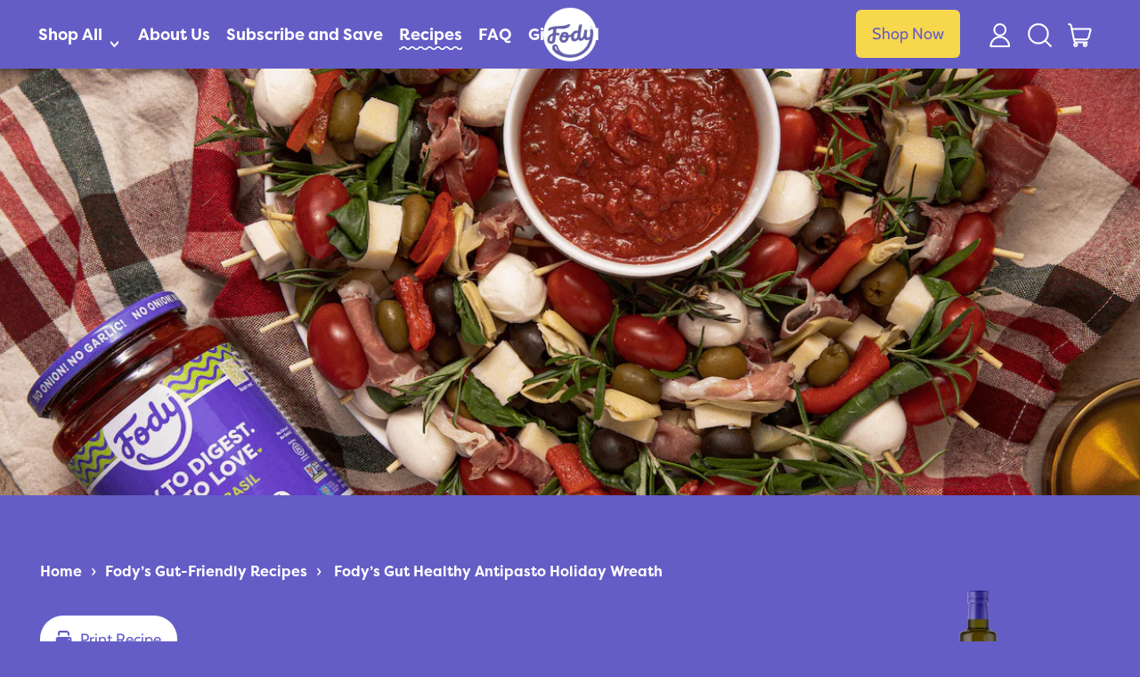

--- FILE ---
content_type: text/html; charset=utf-8
request_url: https://www.fodyfoods.com/blogs/low-fodmap-recipes/fody-s-holiday-antipasto-wreath
body_size: 116344
content:
<!doctype html>
<html class="no-js" lang="en">
  <head>
      <script type="text/javascript">
          !function(){var geq=window.geq=window.geq||[];if(geq.initialize) return;if (geq.invoked){if (window.console && console.error) {console.error("GE snippet included twice.");}return;}geq.invoked = true;geq.methods = ["page", "suppress", "trackOrder", "identify", "addToCart", "callBack", "event"];geq.factory = function(method){return function(){var args = Array.prototype.slice.call(arguments);args.unshift(method);geq.push(args);return geq;};};for (var i = 0; i < geq.methods.length; i++) {var key = geq.methods[i];geq[key] = geq.factory(key);} geq.load = function(key){var script = document.createElement("script");script.type = "text/javascript";script.async = true; if (location.href.includes("vge=true")) {script.src = "https://s3-us-west-2.amazonaws.com/jsstore/a/" + key + "/ge.js?v=" + Math.random();} else {script.src = "https://s3-us-west-2.amazonaws.com/jsstore/a/" + key + "/ge.js";} var first = document.getElementsByTagName("script")[0];first.parentNode.insertBefore(script, first);};geq.SNIPPET_VERSION = "1.6.1";
          geq.load("WN2HXK9M");}();
      </script>
      <script>
        geq.page()
      </script>

      




    <script async src="//www.fodyfoods.com/cdn/shop/t/108/assets/geolizr-lib.js?v=52600507088314058931727796044" type="text/javascript"></script>

<script>
    if(typeof Geolizr === "undefined") {
        var Geolizr = {};
        Geolizr.currencyDynamicCountry = false;
        Geolizr.version = 20200327;
        Geolizr.waitforMoneyFormat = true;
    }

    // save geolizr-lib.js url to the sessionStorage
    sessionStorage.setItem('geolizr_lib_url', "//www.fodyfoods.com/cdn/shop/t/108/assets/geolizr-lib.js?v=52600507088314058931727796044");
    if(typeof Geolizr.events === "undefined") Geolizr.events = {};
    if(typeof Geolizr.geolizrEvents === "undefined") Geolizr.geolizrEvents = [];

    Geolizr.config = function(config) {
        Geolizr.currency_widget_enabled = config.currency_widget_enabled === "true" || false;
        Geolizr.shopCurrency = 'USD';
        Geolizr.shopifyFormatMoneySet = false;
        Geolizr.observeElements = [];
    };

    
    
    
    Geolizr.moneyFormats = {};
    

    Geolizr.shopifyCurrencyList = [];
    Geolizr.shopifyCurrency = {};
    Geolizr.shopifyCurrencyListIndex = {};
    let setShopifyCurrencyToGeolizr = function() {
        let GeolizrEachCurrency = {};
        
        GeolizrEachCurrency = {
            "iso_code": "USD",
            "name": "United States Dollar",
            "symbol": "$",
            "shop_currency": true
        };
        if(GeolizrEachCurrency.shop_currency) {
            Geolizr.shopifyCurrency = GeolizrEachCurrency;
        }
        Geolizr.shopifyCurrencyList.push(GeolizrEachCurrency);
        Geolizr.shopifyCurrencyListIndex[GeolizrEachCurrency.iso_code] = Geolizr.shopifyCurrencyList.indexOf(GeolizrEachCurrency);
        
    }

    setShopifyCurrencyToGeolizr();
    /* Geolizr Provider Setter */
    Geolizr.presetService = false;
    Geolizr.activateIpInfo = function(accessKey) { Geolizr.presetService = { name: 'ipInfo', accessKey: accessKey }; };
    Geolizr.activateLovelyAppProvider = function() { Geolizr.presetService = { name: 'lovelyAppProvider' }; };
    Geolizr.activateIpApiCo = function(accessKey) { Geolizr.presetService = { name: 'ipApiCo', accessKey: accessKey }; };
    Geolizr.activateDbIpProvider = function(accessKey) { Geolizr.presetService = { name: 'dbIpProvider', accessKey: accessKey }; };
    Geolizr.activateIpStackProvider = function(accessKey) { Geolizr.presetService = { name: 'ipStackProvider', accessKey: accessKey }; };
    Geolizr.activateGeolizrIPApiProvider = function(accessKey) { Geolizr.presetService = { name: 'geolizrIpApiProvider', accessKey: accessKey }; };

    

    /* Service Aliase */
    Geolizr.activateFreegeoip = Geolizr.activateIpStackProvider;
    Geolizr.requestLocaleRootUrl = "\/";
    Geolizr.addSystemEventListener = function(name, callback) {
        if (typeof Geolizr.realInit !== 'undefined') {
            Geolizr.realInit(function($) {
                callback({jquery: $});
            })
        } else {
            Geolizr.geolizrEvents.push(new CustomEvent(name));
            document.addEventListener(name, callback);
        }
    };

    Geolizr.addEventListener = function(name, callback, priority) {
        if(typeof priority == "undefined") priority = 100;
        if(typeof Geolizr.realAddEventListener === "undefined") {
            if (!Geolizr.events[name]) Geolizr.events[name] = [];
            Geolizr.events[name].push({callback: callback, priority: priority});
        } else {
            Geolizr.realAddEventListener(name, callback, priority);
        }
    };

    Geolizr.getGeoData = function(callback) {
        if(typeof Geolizr.realGetGeoData === "undefined") {
            Geolizr.addEventListener('geolizr.init', function() {
                Geolizr.getGeoData(callback);
            }, 200)
        } else {
            Geolizr.realGetGeoData(callback);
        }
    };

    Geolizr.init = function(callback, priority) {
        if(typeof Geolizr.realInit === "undefined")
            Geolizr.addEventListener("geolizr.init", callback, priority);
        else
            Geolizr.realInit(callback, priority);
    };


    Geolizr.notification_widget_enabled = false;
    Geolizr.popup_widget_enabled = false;
    Geolizr.api_widget_enabled = true;
    Geolizr.currency_widget_enabled = false;
    Geolizr.redirect_widget_enabled = true;

    Geolizr.enables = {
        'notification_widget_enabled': Geolizr.notification_widget_enabled,
        'popup_widget_enabled': Geolizr.popup_widget_enabled,
        'api_widget_enabled': Geolizr.api_widget_enabled,
        'currency_widget_enabled': Geolizr.currency_widget_enabled,
        'redirect_widget_enabled': Geolizr.redirect_widget_enabled
    };

    if(Geolizr.popup_widget_enabled || Geolizr.notification_widget_enabled || Geolizr.currency_widget_enabled) {
        
        Geolizr.geolizrCssFile = "//www.fodyfoods.com/cdn/shop/t/108/assets/geolizr-lib.css?v=59017386019965299001727796044";
        
    }

    
    Geolizr.init(function($) {
        $('body').addClass('geolizr-redirect-loading');
        Geolizr.addEventListener('redirect.notExecuted', function(result) {
            $('body').removeClass('geolizr-redirect-loading');
            if(result.code === "200") {
                $('body').addClass('geolizr-redirect-start');
            } else {
                $('body').addClass('geolizr-redirect-blocked');
            }
        });
    });

    Geolizr.addSystemEventListener('geolizr.init.redirect', function(e) {
        let $ = e.jquery;
        Geolizr.getGeoData(function() {
            Geolizr.redirects = {"759":{"id":759,"shop":1004,"type":"url","url":"https://fodyfoods.ca/%path%","ignoreReferrers":null,"filterlistType":"none","filterlistUrls":null}};
            Geolizr.countryToRedirect = {"CA":759};
            Geolizr.redirect();
        }, true);
    });
    

</script>
<style>
    .geolizr-currency-switch-wrapper { visibility: hidden; }
    #geolizr-notification{position:fixed!important;top:0!important;left:0!important;margin:0!important;padding:0!important;width:100%!important;height:auto!important;min-height:0!important;max-height:none!important;z-index:10000000!important}
    #geolizr-notification>#geolizr-notification-message-wrapper{text-align:center!important;width:100%!important;padding:10px;-webkit-box-shadow:10px 10px 5px 0 rgba(143,143,143,.35);-moz-box-shadow:10px 10px 5px 0 rgba(143,143,143,.35);box-shadow:10px 10px 5px 0 rgba(143,143,143,.35)}
    #geolizr-dismiss-notification{box-sizing:content-box;padding:5px!important;margin:0!important;position:absolute!important;right:8px!important;text-decoration:none!important;font-family:Arial,serif ! important;top:8px!important;height:15px!important;border-radius:15px;width:15px!important;line-height:16px;font-size:20px;font-weight:700;cursor:pointer;display:inline-block}
    .geolizr-popup-background{position:fixed;top:0;left:0;right:0;bottom:0;height:100%;width:100%;z-index:10000005!important}
    .geolizr-popup{position:fixed!important;width:560px!important;height:400px!important;z-index:10000010!important;border:1px solid grey}
    .geolizr-popup.gp-center{top:50%!important;left:50%!important;margin-top:-200px!important;margin-left:-280px!important}
    .geolizr-popup.gp-mobile{width:84%!important;height:84%!important;top:0!important;left:0!important;margin:8%}
    #geolizr-popup-content-iframe{width:100%!important;height:100%!important;border:0}
    .slideInDown { -webkit-animation-name: slideInDown; animation-name: slideInDown; -webkit-animation-duration: 1s; animation-duration: 1s; -webkit-animation-fill-mode: both; animation-fill-mode: both; }
    @-webkit-keyframes slideInDown { 0% { -webkit-transform: translateY(-100%); transform: translateY(-100%); visibility: visible;} 100% {-webkit-transform: translateY(0); transform: translateY(0); } }
    @keyframes slideInDown { 0% {-webkit-transform: translateY(-100%); transform: translateY(-100%);visibility: visible; } 100% { -webkit-transform: translateY(0); transform: translateY(0); } }
    .geolizr-currency-switch-wrapper.geolizr-absolute-auto{z-index:10000000;position:fixed}
    .geolizr-currency-switch-wrapper{z-index:10000000!important;height:20px;width:85px;position:relative}
    .geolizr-currency-switcher{padding:1px 10px;margin:0;width:85px;height:30px;border-radius:4px;box-sizing: border-box;}
    .geolizr-currency-links{overflow:scroll;overflow-x:hidden;border-radius:4px;padding:5px 10px;margin:0;list-style:none;line-height:1.42857143;background-color:#fff;width:82px;max-height:200px;display:none}
    .geolizr-currency-switch-wrapper .geolizr-currency-links-up{bottom:30px;position:absolute}
    .geolizr-currency-switch-wrapper .geolizr-currency-links-down{top:30px;position:absolute}
    li.geolizr-currency-list-li{float:none!important;margin:0!important;padding:0 0 0 10px}
    .geolizr-currency-list-link{white-space:nowrap}
    .geolizr-currency-link i,.geolizr-currency-list-link i{width:16px!important;height:11px}
    [class^="famfamfam-flag"]{display:inline-block;width:16px;height:11px;line-height:11px}
    .no-scroll .geolizr-currency-links { overflow: hidden; width: 60px; left: 23px; text-align: left;}
    .geolizr-currency-switcher-value{width:42px;min-width:42px;max-width:42px;display:inline-block;text-align:left}
    .geolizr-currency-switcher-arrow-down,.geolizr-currency-switcher-arrow-up{content:"s";position:absolute;right:5px;top:5px;width:14px;height:14px;margin:0}
    .geolizr-currency-switcher-arrow-down,.geolizr-currency-switcher-arrow-up{ transition: transform .2s ease-in-out;content: ""; background-image: url("data:image/svg+xml;charset=UTF-8,%3csvg xmlns='http://www.w3.org/2000/svg' viewBox='0 0 14.0 14.0' height='14.0px' width='14.0px' style='position: absolute;'%3e%3cpath d='M1 4.5 L7.0 10.5 L13.0 4.5' fill='transparent' stroke='%23000' stroke-width='1px'%3e%3c/path%3e%3c/svg%3e"); }
    .open .geolizr-currency-switcher-arrow-down,.geolizr-currency-switcher-arrow-up{transform:rotate(180deg)}
    .open .geolizr-currency-switcher-arrow-up{transform:rotate(0deg)}
    .geolizr-selectable-currency{width:42px;min-width:42px;max-width:42px;display:inline-block;text-align:left}
    .geolizr-shop-currency{width:42px;min-width:42px;max-width:42px;display:inline-block}
    .geolizr-currency-link li{padding:0;margin:0}
    #geolizr-notification-spanner{width:100%!important;line-height:4px!important;height:4px!important;min-height:4px!important;max-height:4px!important}
    body.geolizr-popup-open { overflow: hidden; }
</style>

      


      <!-- Google tag (gtag.js) -->
      <script async src="https://www.googletagmanager.com/gtag/js?id=G-PYDHHHT2ZE"></script>
      <script>
          window.dataLayer = window.dataLayer || [];
          function gtag(){dataLayer.push(arguments);}
          gtag('js', new Date());
          gtag('config', 'G-PYDHHHT2ZE');
      </script>
      <meta charset="utf-8">
      <meta http-equiv="X-UA-Compatible" content="IE=edge">
      <meta name="viewport" content="width=device-width,initial-scale=1">
      <meta name="theme-color" content="">
      <meta name="google-site-verification" content="Szb-YyMhY4hmyYhG7mXKnPNVx8csgAVx9RJtxWqypu8" />
      <link rel="canonical" href="https://www.fodyfoods.com/blogs/low-fodmap-recipes/fody-s-holiday-antipasto-wreath">
      <link
        rel="preconnect"
        href="https://fonts.shopifycdn.com"
        crossorigin>
      <link
        rel="preconnect"
        href="https://cdn.shopify.com"
        crossorigin>
      <link
        rel="preconnect"
        href="https://fonts.shopify.com"
        crossorigin>
      <link rel="preconnect" href="https://monorail-edge.shopifysvc.com">
      <link
        rel="stylesheet"
        href="https://cdnjs.cloudflare.com/ajax/libs/font-awesome/6.2.0/css/all.min.css"
        integrity="sha512-xh6O/CkQoPOWDdYTDqeRdPCVd1SpvCA9XXcUnZS2FmJNp1coAFzvtCN9BmamE+4aHK8yyUHUSCcJHgXloTyT2A=="
        crossorigin="anonymous"
        referrerpolicy="no-referrer" />
      <script
        src="https://code.jquery.com/jquery-3.6.1.min.js"
        integrity="sha256-o88AwQnZB+VDvE9tvIXrMQaPlFFSUTR+nldQm1LuPXQ="
        crossorigin="anonymous"></script><link
          rel="icon"
          type="image/png"
          href="//www.fodyfoods.com/cdn/shop/files/Asset_1.png?v=1663518290&width=32"><link
          rel="preconnect"
          href="https://fonts.shopifycdn.com"
          crossorigin><title>
        Fody’s Gut Healthy Antipasto Holiday Wreath  </title>
  
    

      
        <meta name="description" content="Looking for a festive holiday appetizer that is as easy to prepare as it is to digest? Well then look no further than this incredibly delicious Holiday Antipasto Wreath, which also makes the perfect festive centerpiece to start off your meal.">
      


<meta property="og:site_name" content="FODY Food Co. - USA">
<meta property="og:url" content="https://www.fodyfoods.com/blogs/low-fodmap-recipes/fody-s-holiday-antipasto-wreath">
<meta property="og:title" content="Fody’s Gut Healthy Antipasto Holiday Wreath">
<meta property="og:type" content="article">
<meta property="og:description" content="Looking for a festive holiday appetizer that is as easy to prepare as it is to digest? Well then look no further than this incredibly delicious Holiday Antipasto Wreath, which also makes the perfect festive centerpiece to start off your meal."><meta property="og:image" content="http://www.fodyfoods.com/cdn/shop/articles/Screen_Shot_2022-11-10_at_9.25.57_AM_d300d475-02ac-4094-be86-d0222132c781.png?v=1668112545">
  <meta property="og:image:secure_url" content="https://www.fodyfoods.com/cdn/shop/articles/Screen_Shot_2022-11-10_at_9.25.57_AM_d300d475-02ac-4094-be86-d0222132c781.png?v=1668112545">
  <meta property="og:image:width" content="1240">
  <meta property="og:image:height" content="822"><meta name="twitter:card" content="summary_large_image">
<meta name="twitter:title" content="Fody’s Gut Healthy Antipasto Holiday Wreath">
<meta name="twitter:description" content="Looking for a festive holiday appetizer that is as easy to prepare as it is to digest? Well then look no further than this incredibly delicious Holiday Antipasto Wreath, which also makes the perfect festive centerpiece to start off your meal.">
<script>window.performance && window.performance.mark && window.performance.mark('shopify.content_for_header.start');</script><meta name="google-site-verification" content="0obhN3ezqdrZTFPSKDrYwlxmYdOvFvACWp2xpwsN99Y">
<meta name="facebook-domain-verification" content="tklrgvwxjxctlrge7wy6fqqbdk3lg0">
<meta id="shopify-digital-wallet" name="shopify-digital-wallet" content="/16570407/digital_wallets/dialog">
<meta name="shopify-checkout-api-token" content="ffac8c8b4fee8a585f5416861f0242e2">
<meta id="in-context-paypal-metadata" data-shop-id="16570407" data-venmo-supported="false" data-environment="production" data-locale="en_US" data-paypal-v4="true" data-currency="USD">
<link rel="alternate" type="application/atom+xml" title="Feed" href="/blogs/low-fodmap-recipes.atom" />
<script async="async" src="/checkouts/internal/preloads.js?locale=en-US"></script>
<link rel="preconnect" href="https://shop.app" crossorigin="anonymous">
<script async="async" src="https://shop.app/checkouts/internal/preloads.js?locale=en-US&shop_id=16570407" crossorigin="anonymous"></script>
<script id="apple-pay-shop-capabilities" type="application/json">{"shopId":16570407,"countryCode":"CA","currencyCode":"USD","merchantCapabilities":["supports3DS"],"merchantId":"gid:\/\/shopify\/Shop\/16570407","merchantName":"FODY Food Co. - USA","requiredBillingContactFields":["postalAddress","email"],"requiredShippingContactFields":["postalAddress","email"],"shippingType":"shipping","supportedNetworks":["visa","masterCard","amex","discover","jcb"],"total":{"type":"pending","label":"FODY Food Co. - USA","amount":"1.00"},"shopifyPaymentsEnabled":true,"supportsSubscriptions":true}</script>
<script id="shopify-features" type="application/json">{"accessToken":"ffac8c8b4fee8a585f5416861f0242e2","betas":["rich-media-storefront-analytics"],"domain":"www.fodyfoods.com","predictiveSearch":true,"shopId":16570407,"locale":"en"}</script>
<script>var Shopify = Shopify || {};
Shopify.shop = "fody-food-co-canada.myshopify.com";
Shopify.locale = "en";
Shopify.currency = {"active":"USD","rate":"1.0"};
Shopify.country = "US";
Shopify.theme = {"name":"[MAIN] - HRVST - Fody Foods (US)","id":137825419418,"schema_name":"Shapes","schema_version":"1.3.0","theme_store_id":null,"role":"main"};
Shopify.theme.handle = "null";
Shopify.theme.style = {"id":null,"handle":null};
Shopify.cdnHost = "www.fodyfoods.com/cdn";
Shopify.routes = Shopify.routes || {};
Shopify.routes.root = "/";</script>
<script type="module">!function(o){(o.Shopify=o.Shopify||{}).modules=!0}(window);</script>
<script>!function(o){function n(){var o=[];function n(){o.push(Array.prototype.slice.apply(arguments))}return n.q=o,n}var t=o.Shopify=o.Shopify||{};t.loadFeatures=n(),t.autoloadFeatures=n()}(window);</script>
<script>
  window.ShopifyPay = window.ShopifyPay || {};
  window.ShopifyPay.apiHost = "shop.app\/pay";
  window.ShopifyPay.redirectState = null;
</script>
<script id="shop-js-analytics" type="application/json">{"pageType":"article"}</script>
<script defer="defer" async type="module" src="//www.fodyfoods.com/cdn/shopifycloud/shop-js/modules/v2/client.init-shop-cart-sync_BT-GjEfc.en.esm.js"></script>
<script defer="defer" async type="module" src="//www.fodyfoods.com/cdn/shopifycloud/shop-js/modules/v2/chunk.common_D58fp_Oc.esm.js"></script>
<script defer="defer" async type="module" src="//www.fodyfoods.com/cdn/shopifycloud/shop-js/modules/v2/chunk.modal_xMitdFEc.esm.js"></script>
<script type="module">
  await import("//www.fodyfoods.com/cdn/shopifycloud/shop-js/modules/v2/client.init-shop-cart-sync_BT-GjEfc.en.esm.js");
await import("//www.fodyfoods.com/cdn/shopifycloud/shop-js/modules/v2/chunk.common_D58fp_Oc.esm.js");
await import("//www.fodyfoods.com/cdn/shopifycloud/shop-js/modules/v2/chunk.modal_xMitdFEc.esm.js");

  window.Shopify.SignInWithShop?.initShopCartSync?.({"fedCMEnabled":true,"windoidEnabled":true});

</script>
<script>
  window.Shopify = window.Shopify || {};
  if (!window.Shopify.featureAssets) window.Shopify.featureAssets = {};
  window.Shopify.featureAssets['shop-js'] = {"shop-cart-sync":["modules/v2/client.shop-cart-sync_DZOKe7Ll.en.esm.js","modules/v2/chunk.common_D58fp_Oc.esm.js","modules/v2/chunk.modal_xMitdFEc.esm.js"],"init-fed-cm":["modules/v2/client.init-fed-cm_B6oLuCjv.en.esm.js","modules/v2/chunk.common_D58fp_Oc.esm.js","modules/v2/chunk.modal_xMitdFEc.esm.js"],"shop-cash-offers":["modules/v2/client.shop-cash-offers_D2sdYoxE.en.esm.js","modules/v2/chunk.common_D58fp_Oc.esm.js","modules/v2/chunk.modal_xMitdFEc.esm.js"],"shop-login-button":["modules/v2/client.shop-login-button_QeVjl5Y3.en.esm.js","modules/v2/chunk.common_D58fp_Oc.esm.js","modules/v2/chunk.modal_xMitdFEc.esm.js"],"pay-button":["modules/v2/client.pay-button_DXTOsIq6.en.esm.js","modules/v2/chunk.common_D58fp_Oc.esm.js","modules/v2/chunk.modal_xMitdFEc.esm.js"],"shop-button":["modules/v2/client.shop-button_DQZHx9pm.en.esm.js","modules/v2/chunk.common_D58fp_Oc.esm.js","modules/v2/chunk.modal_xMitdFEc.esm.js"],"avatar":["modules/v2/client.avatar_BTnouDA3.en.esm.js"],"init-windoid":["modules/v2/client.init-windoid_CR1B-cfM.en.esm.js","modules/v2/chunk.common_D58fp_Oc.esm.js","modules/v2/chunk.modal_xMitdFEc.esm.js"],"init-shop-for-new-customer-accounts":["modules/v2/client.init-shop-for-new-customer-accounts_C_vY_xzh.en.esm.js","modules/v2/client.shop-login-button_QeVjl5Y3.en.esm.js","modules/v2/chunk.common_D58fp_Oc.esm.js","modules/v2/chunk.modal_xMitdFEc.esm.js"],"init-shop-email-lookup-coordinator":["modules/v2/client.init-shop-email-lookup-coordinator_BI7n9ZSv.en.esm.js","modules/v2/chunk.common_D58fp_Oc.esm.js","modules/v2/chunk.modal_xMitdFEc.esm.js"],"init-shop-cart-sync":["modules/v2/client.init-shop-cart-sync_BT-GjEfc.en.esm.js","modules/v2/chunk.common_D58fp_Oc.esm.js","modules/v2/chunk.modal_xMitdFEc.esm.js"],"shop-toast-manager":["modules/v2/client.shop-toast-manager_DiYdP3xc.en.esm.js","modules/v2/chunk.common_D58fp_Oc.esm.js","modules/v2/chunk.modal_xMitdFEc.esm.js"],"init-customer-accounts":["modules/v2/client.init-customer-accounts_D9ZNqS-Q.en.esm.js","modules/v2/client.shop-login-button_QeVjl5Y3.en.esm.js","modules/v2/chunk.common_D58fp_Oc.esm.js","modules/v2/chunk.modal_xMitdFEc.esm.js"],"init-customer-accounts-sign-up":["modules/v2/client.init-customer-accounts-sign-up_iGw4briv.en.esm.js","modules/v2/client.shop-login-button_QeVjl5Y3.en.esm.js","modules/v2/chunk.common_D58fp_Oc.esm.js","modules/v2/chunk.modal_xMitdFEc.esm.js"],"shop-follow-button":["modules/v2/client.shop-follow-button_CqMgW2wH.en.esm.js","modules/v2/chunk.common_D58fp_Oc.esm.js","modules/v2/chunk.modal_xMitdFEc.esm.js"],"checkout-modal":["modules/v2/client.checkout-modal_xHeaAweL.en.esm.js","modules/v2/chunk.common_D58fp_Oc.esm.js","modules/v2/chunk.modal_xMitdFEc.esm.js"],"shop-login":["modules/v2/client.shop-login_D91U-Q7h.en.esm.js","modules/v2/chunk.common_D58fp_Oc.esm.js","modules/v2/chunk.modal_xMitdFEc.esm.js"],"lead-capture":["modules/v2/client.lead-capture_BJmE1dJe.en.esm.js","modules/v2/chunk.common_D58fp_Oc.esm.js","modules/v2/chunk.modal_xMitdFEc.esm.js"],"payment-terms":["modules/v2/client.payment-terms_Ci9AEqFq.en.esm.js","modules/v2/chunk.common_D58fp_Oc.esm.js","modules/v2/chunk.modal_xMitdFEc.esm.js"]};
</script>
<script>(function() {
  var isLoaded = false;
  function asyncLoad() {
    if (isLoaded) return;
    isLoaded = true;
    var urls = ["https:\/\/static.affiliatly.com\/shopify\/v3\/shopify.js?affiliatly_code=AF-104812\u0026shop=fody-food-co-canada.myshopify.com","https:\/\/gcdn.incartupsell.com\/baddda-7f70bab2134c32f1e258.js?c=1765916907\u0026shop=fody-food-co-canada.myshopify.com","https:\/\/static.rechargecdn.com\/assets\/js\/widget.min.js?shop=fody-food-co-canada.myshopify.com","\/\/cdn.shopify.com\/proxy\/802afc95f19a9ad3a8eb0b589e63d4ce395e68ff40c6a7718fe5b65d5c8ef370\/s3-us-west-2.amazonaws.com\/jsstore\/a\/WN2HXK9M\/ge.js?shop=fody-food-co-canada.myshopify.com\u0026sp-cache-control=cHVibGljLCBtYXgtYWdlPTkwMA","\/\/cdn.shopify.com\/proxy\/434e43ee8e416fe24bc826daaf3138f97f2574032be9fe3e3186134535c32388\/app.retention.com\/shopify\/shopify_app_add_to_cart_script.js?shop=fody-food-co-canada.myshopify.com\u0026sp-cache-control=cHVibGljLCBtYXgtYWdlPTkwMA","https:\/\/cdn-app.cart-bot.net\/public\/js\/append.js?shop=fody-food-co-canada.myshopify.com"];
    for (var i = 0; i < urls.length; i++) {
      var s = document.createElement('script');
      s.type = 'text/javascript';
      s.async = true;
      s.src = urls[i];
      var x = document.getElementsByTagName('script')[0];
      x.parentNode.insertBefore(s, x);
    }
  };
  if(window.attachEvent) {
    window.attachEvent('onload', asyncLoad);
  } else {
    window.addEventListener('load', asyncLoad, false);
  }
})();</script>
<script id="__st">var __st={"a":16570407,"offset":-18000,"reqid":"6a8a38f5-d3b4-4bd8-9f74-4742ee771dfd-1769204954","pageurl":"www.fodyfoods.com\/blogs\/low-fodmap-recipes\/fody-s-holiday-antipasto-wreath","s":"articles-558739718298","u":"d4751437557a","p":"article","rtyp":"article","rid":558739718298};</script>
<script>window.ShopifyPaypalV4VisibilityTracking = true;</script>
<script id="captcha-bootstrap">!function(){'use strict';const t='contact',e='account',n='new_comment',o=[[t,t],['blogs',n],['comments',n],[t,'customer']],c=[[e,'customer_login'],[e,'guest_login'],[e,'recover_customer_password'],[e,'create_customer']],r=t=>t.map((([t,e])=>`form[action*='/${t}']:not([data-nocaptcha='true']) input[name='form_type'][value='${e}']`)).join(','),a=t=>()=>t?[...document.querySelectorAll(t)].map((t=>t.form)):[];function s(){const t=[...o],e=r(t);return a(e)}const i='password',u='form_key',d=['recaptcha-v3-token','g-recaptcha-response','h-captcha-response',i],f=()=>{try{return window.sessionStorage}catch{return}},m='__shopify_v',_=t=>t.elements[u];function p(t,e,n=!1){try{const o=window.sessionStorage,c=JSON.parse(o.getItem(e)),{data:r}=function(t){const{data:e,action:n}=t;return t[m]||n?{data:e,action:n}:{data:t,action:n}}(c);for(const[e,n]of Object.entries(r))t.elements[e]&&(t.elements[e].value=n);n&&o.removeItem(e)}catch(o){console.error('form repopulation failed',{error:o})}}const l='form_type',E='cptcha';function T(t){t.dataset[E]=!0}const w=window,h=w.document,L='Shopify',v='ce_forms',y='captcha';let A=!1;((t,e)=>{const n=(g='f06e6c50-85a8-45c8-87d0-21a2b65856fe',I='https://cdn.shopify.com/shopifycloud/storefront-forms-hcaptcha/ce_storefront_forms_captcha_hcaptcha.v1.5.2.iife.js',D={infoText:'Protected by hCaptcha',privacyText:'Privacy',termsText:'Terms'},(t,e,n)=>{const o=w[L][v],c=o.bindForm;if(c)return c(t,g,e,D).then(n);var r;o.q.push([[t,g,e,D],n]),r=I,A||(h.body.append(Object.assign(h.createElement('script'),{id:'captcha-provider',async:!0,src:r})),A=!0)});var g,I,D;w[L]=w[L]||{},w[L][v]=w[L][v]||{},w[L][v].q=[],w[L][y]=w[L][y]||{},w[L][y].protect=function(t,e){n(t,void 0,e),T(t)},Object.freeze(w[L][y]),function(t,e,n,w,h,L){const[v,y,A,g]=function(t,e,n){const i=e?o:[],u=t?c:[],d=[...i,...u],f=r(d),m=r(i),_=r(d.filter((([t,e])=>n.includes(e))));return[a(f),a(m),a(_),s()]}(w,h,L),I=t=>{const e=t.target;return e instanceof HTMLFormElement?e:e&&e.form},D=t=>v().includes(t);t.addEventListener('submit',(t=>{const e=I(t);if(!e)return;const n=D(e)&&!e.dataset.hcaptchaBound&&!e.dataset.recaptchaBound,o=_(e),c=g().includes(e)&&(!o||!o.value);(n||c)&&t.preventDefault(),c&&!n&&(function(t){try{if(!f())return;!function(t){const e=f();if(!e)return;const n=_(t);if(!n)return;const o=n.value;o&&e.removeItem(o)}(t);const e=Array.from(Array(32),(()=>Math.random().toString(36)[2])).join('');!function(t,e){_(t)||t.append(Object.assign(document.createElement('input'),{type:'hidden',name:u})),t.elements[u].value=e}(t,e),function(t,e){const n=f();if(!n)return;const o=[...t.querySelectorAll(`input[type='${i}']`)].map((({name:t})=>t)),c=[...d,...o],r={};for(const[a,s]of new FormData(t).entries())c.includes(a)||(r[a]=s);n.setItem(e,JSON.stringify({[m]:1,action:t.action,data:r}))}(t,e)}catch(e){console.error('failed to persist form',e)}}(e),e.submit())}));const S=(t,e)=>{t&&!t.dataset[E]&&(n(t,e.some((e=>e===t))),T(t))};for(const o of['focusin','change'])t.addEventListener(o,(t=>{const e=I(t);D(e)&&S(e,y())}));const B=e.get('form_key'),M=e.get(l),P=B&&M;t.addEventListener('DOMContentLoaded',(()=>{const t=y();if(P)for(const e of t)e.elements[l].value===M&&p(e,B);[...new Set([...A(),...v().filter((t=>'true'===t.dataset.shopifyCaptcha))])].forEach((e=>S(e,t)))}))}(h,new URLSearchParams(w.location.search),n,t,e,['guest_login'])})(!0,!0)}();</script>
<script integrity="sha256-4kQ18oKyAcykRKYeNunJcIwy7WH5gtpwJnB7kiuLZ1E=" data-source-attribution="shopify.loadfeatures" defer="defer" src="//www.fodyfoods.com/cdn/shopifycloud/storefront/assets/storefront/load_feature-a0a9edcb.js" crossorigin="anonymous"></script>
<script crossorigin="anonymous" defer="defer" src="//www.fodyfoods.com/cdn/shopifycloud/storefront/assets/shopify_pay/storefront-65b4c6d7.js?v=20250812"></script>
<script data-source-attribution="shopify.dynamic_checkout.dynamic.init">var Shopify=Shopify||{};Shopify.PaymentButton=Shopify.PaymentButton||{isStorefrontPortableWallets:!0,init:function(){window.Shopify.PaymentButton.init=function(){};var t=document.createElement("script");t.src="https://www.fodyfoods.com/cdn/shopifycloud/portable-wallets/latest/portable-wallets.en.js",t.type="module",document.head.appendChild(t)}};
</script>
<script data-source-attribution="shopify.dynamic_checkout.buyer_consent">
  function portableWalletsHideBuyerConsent(e){var t=document.getElementById("shopify-buyer-consent"),n=document.getElementById("shopify-subscription-policy-button");t&&n&&(t.classList.add("hidden"),t.setAttribute("aria-hidden","true"),n.removeEventListener("click",e))}function portableWalletsShowBuyerConsent(e){var t=document.getElementById("shopify-buyer-consent"),n=document.getElementById("shopify-subscription-policy-button");t&&n&&(t.classList.remove("hidden"),t.removeAttribute("aria-hidden"),n.addEventListener("click",e))}window.Shopify?.PaymentButton&&(window.Shopify.PaymentButton.hideBuyerConsent=portableWalletsHideBuyerConsent,window.Shopify.PaymentButton.showBuyerConsent=portableWalletsShowBuyerConsent);
</script>
<script data-source-attribution="shopify.dynamic_checkout.cart.bootstrap">document.addEventListener("DOMContentLoaded",(function(){function t(){return document.querySelector("shopify-accelerated-checkout-cart, shopify-accelerated-checkout")}if(t())Shopify.PaymentButton.init();else{new MutationObserver((function(e,n){t()&&(Shopify.PaymentButton.init(),n.disconnect())})).observe(document.body,{childList:!0,subtree:!0})}}));
</script>
<link id="shopify-accelerated-checkout-styles" rel="stylesheet" media="screen" href="https://www.fodyfoods.com/cdn/shopifycloud/portable-wallets/latest/accelerated-checkout-backwards-compat.css" crossorigin="anonymous">
<style id="shopify-accelerated-checkout-cart">
        #shopify-buyer-consent {
  margin-top: 1em;
  display: inline-block;
  width: 100%;
}

#shopify-buyer-consent.hidden {
  display: none;
}

#shopify-subscription-policy-button {
  background: none;
  border: none;
  padding: 0;
  text-decoration: underline;
  font-size: inherit;
  cursor: pointer;
}

#shopify-subscription-policy-button::before {
  box-shadow: none;
}

      </style>

<script>window.performance && window.performance.mark && window.performance.mark('shopify.content_for_header.end');</script>

      <script>
  window.THEMENAME = 'Shapes';
  window.THEMEVERSION = '1.0.1';

  document.documentElement.className = document.documentElement.className.replace('no-js', 'js');

  window.theme = {
    strings: {
      itemCountOne: "{{ count }} item",
      itemCountOther: "{{ count }} items",
      loading: "Loading",
      addToCart: "Add to cart",
      preOrder: "Pre-order",
      soldOut: "Sold out",
      unavailable: "Unavailable",
      regularPrice: "Regular price",
      salePrice: "Sale price",
      sale: "On sale",
      unitPrice: "Unit price",
      unitPriceSeparator: "per",
      cartEmpty: "Your cart is currently empty.",
      cartCookies: "Enable cookies to use the shopping cart",
      update: "Update cart",
      quantity: "Quantity",
      discountedTotal: "Discounted total",
      regularTotal: "Regular total",
      priceColumn: "See Price column for discount details.",
      addedToCart: "Added to cart!",
      cartError: "There was an error while updating your cart. Please try again.",
      cartAddError: "All {{ title }} are in your cart."
    },
    routes: {
      root_url: "\/",
      cart_url: "\/cart",
      cart_add_url: "\/cart\/add",
      cart_change_url: "\/cart\/change",
      cart_update_url: "\/cart\/update",
      cart_clear_url: "\/cart\/clear",
      predictive_search_url: '/search/suggest'
    },
    moneyFormat: "${{amount}}",
    moneyWithCurrencyFormat: "${{amount}} USD",
    cartItemCount: 0,
    settings: {
      cart_type: "modal",
      open_modal_on_add_to_cart: true
    },
    info: {
      name: 'Shapes',
    }
  };
</script>


      <script>
        document.documentElement.className = document.documentElement.className.replace('no-js', 'js');
      </script>
      <script src="//www.fodyfoods.com/cdn/shop/t/108/assets/utils.js?v=90445657178213470931727796043" defer></script>
      <script src="//www.fodyfoods.com/cdn/shop/t/108/assets/global.bundle.min.js?v=160410539987003616651727796044" type="module"></script>
      
        <script src="//www.fodyfoods.com/cdn/shop/t/108/assets/cart-items.js?v=95639262323596428831727796044" type="module"></script>
        <script src="//www.fodyfoods.com/cdn/shop/t/108/assets/cart-footer.js?v=19450439644493414491727796044" type="module"></script>
        
      
      
      <script src="//www.fodyfoods.com/cdn/shop/t/108/assets/alpine-extensions.js?v=95811398729610723851727796043" defer></script>
      <script src="//www.fodyfoods.com/cdn/shop/t/108/assets/jquery.print.min.js?v=34892082694598434891727796043" defer></script>

      <link rel="stylesheet" href="//www.fodyfoods.com/cdn/shop/t/108/assets/base.bundle.css?v=10558636313703253791727814514">

      <link rel="stylesheet" href="//www.fodyfoods.com/cdn/shop/t/108/assets/custom.css?v=156684630885734135241763126695">

      
      <style > 
        :root {
          --max-site-width: 1820px;
        }
      </style>
      <style data-shopify>
          @font-face {
  font-family: Cabin;
  font-weight: 400;
  font-style: normal;
  font-display: swap;
  src: url("//www.fodyfoods.com/cdn/fonts/cabin/cabin_n4.cefc6494a78f87584a6f312fea532919154f66fe.woff2") format("woff2"),
       url("//www.fodyfoods.com/cdn/fonts/cabin/cabin_n4.8c16611b00f59d27f4b27ce4328dfe514ce77517.woff") format("woff");
}

          @font-face {
  font-family: "Instrument Sans";
  font-weight: 700;
  font-style: normal;
  font-display: swap;
  src: url("//www.fodyfoods.com/cdn/fonts/instrument_sans/instrumentsans_n7.e4ad9032e203f9a0977786c356573ced65a7419a.woff2") format("woff2"),
       url("//www.fodyfoods.com/cdn/fonts/instrument_sans/instrumentsans_n7.b9e40f166fb7639074ba34738101a9d2990bb41a.woff") format("woff");
}

          
@font-face {
  font-family: Cabin;
  font-weight: 700;
  font-style: normal;
  font-display: swap;
  src: url("//www.fodyfoods.com/cdn/fonts/cabin/cabin_n7.255204a342bfdbc9ae2017bd4e6a90f8dbb2f561.woff2") format("woff2"),
       url("//www.fodyfoods.com/cdn/fonts/cabin/cabin_n7.e2afa22a0d0f4b64da3569c990897429d40ff5c0.woff") format("woff");
}
@font-face {
  font-family: Cabin;
  font-weight: 400;
  font-style: italic;
  font-display: swap;
  src: url("//www.fodyfoods.com/cdn/fonts/cabin/cabin_i4.d89c1b32b09ecbc46c12781fcf7b2085f17c0be9.woff2") format("woff2"),
       url("//www.fodyfoods.com/cdn/fonts/cabin/cabin_i4.0a521b11d0b69adfc41e22a263eec7c02aecfe99.woff") format("woff");
}
@font-face {
  font-family: Cabin;
  font-weight: 700;
  font-style: italic;
  font-display: swap;
  src: url("//www.fodyfoods.com/cdn/fonts/cabin/cabin_i7.ef2404c08a493e7ccbc92d8c39adf683f40e1fb5.woff2") format("woff2"),
       url("//www.fodyfoods.com/cdn/fonts/cabin/cabin_i7.480421791818000fc8a5d4134822321b5d7964f8.woff") format("woff");
}
@font-face {
  font-family: Cabin;
  font-weight: 700;
  font-style: normal;
  font-display: swap;
  src: url("//www.fodyfoods.com/cdn/fonts/cabin/cabin_n7.255204a342bfdbc9ae2017bd4e6a90f8dbb2f561.woff2") format("woff2"),
       url("//www.fodyfoods.com/cdn/fonts/cabin/cabin_n7.e2afa22a0d0f4b64da3569c990897429d40ff5c0.woff") format("woff");
}
:root  {
          --heading-font-stack: 'filson-pro', 
          sans-serif;
          --heading-font-weight: 700;
          --heading-font-style: normal;
          --heading-letterspacing: -0.025  
        em;
          --heading-capitalize: none;
          --main-font-stack: Cabin, 
          sans-serif;
          --main-font-weight: 400;
          --main-font-style: normal;
          --accent-font-stack: , 
          ;
          --accent-font-weight: ;
          --accent-font-style: ;
        }
      </style>
<style>
  :root {
    --secondary-purple-text: #655DC6;
    --secondary-orange-text: #f5a800;
    --secondary-turquoise-text: #0fbfd8;
    --secondary-yellow-green-text: #bad762;
    --secondary-green-text: #82ca9c;
    --secondary-yellow-gold-text: #efca42;
    --secondary-pink-text: #f27598;
    
    --payment-button-height: 48px;
    --section-x-padding: 1.25rem;
    --grid-gap: 1.25rem;
    --icon-thickness: 2;
    --header-height: 120px;

    --transparent: transparent;
    --color-primary-text: 255, 255, 255;
    --color-primary-background: 101, 93, 198;
    --color-primary-accent: 34, 40, 112;

    --color-primary-card: 101, 93, 198;
    --color-primary-gradient: linear-gradient(180deg, rgba(243, 243, 255, 1), rgba(243, 243, 255, 1) 100%);--color-primary-text-overlay: 101, 93, 198;
--color-primary-card-text-overlay: 101, 93, 198;
--color-primary-accent-overlay: 255, 255, 255;
--color-secondary-text: 101, 93, 198;
    --color-secondary-background: 255, 255, 255;
    --color-secondary-accent: 245, 168, 0;
    --color-secondary-card: 255, 255, 255;
    --color-secondary-gradient: ;--color-secondary-text-overlay: 255, 255, 255;
--color-secondary-card-text-overlay: 255, 255, 255;
--color-secondary-accent-overlay: 0, 0, 0;
--color-tertiary-text: 101, 93, 198;
    --color-tertiary-background: 243, 243, 255;
    --color-tertiary-accent: 34, 40, 112;
    --color-tertiary-card: 243, 243, 255;
    --color-tertiary-gradient: ;--color-tertiary-text-overlay: 243, 243, 255;
--color-tertiary-card-text-overlay: 243, 243, 255;
--color-tertiary-accent-overlay: 243, 243, 255;
--color-quaternary-text: 101, 93, 198;
    --color-quaternary-background: 243, 243, 255;
    --color-quaternary-accent: 101, 93, 198;
    --color-quaternary-card: 243, 243, 255;
    --color-quaternary-gradient: linear-gradient(180deg, rgba(130, 202, 156, 1), rgba(130, 202, 156, 1) 100%);--color-quaternary-text-overlay: 243, 243, 255;
--color-quaternary-card-text-overlay: 243, 243, 255;
--color-quaternary-accent-overlay: 243, 243, 255;
--color-border: 255, 255, 255;
    --section-border-thickness: 0px;
    --drop-down-offset: 2px;
    --shape-divider-offset: 2px;

  
    --button-border-radius: 9999px;
    --textarea-border-radius: 1rem;
    --button-border-width: 0;
    --input-border-width: 1px;
    --button-shadow-border-width: 0;
    --button-text-transform: none;
    --button-drop-shadow-size:  00px;
    --button-drop-shadow-top-size: 0px;
    --button-drop-shadow-left-size: 0px;
    --button-hover-top-size: -0.25rem;
    --button-hover-left-size: var(--button-drop-shadow-left-size);
    --button-shadow-display: none;
    --sticker-border-radius: 0;  
    --sticker-border-width: 0;
    --sticker-shadow-border-width: var(--sticker-border-width);
    --sticker-text-transform: none; 
    --sticker-drop-shadow-top-size: -0px;
    --sticker-drop-shadow-left-size: -0px;
    --card-border-radius: 2rem;
    --card-drop-shadow-size: 0px;
    --card-drop-shadow-top-size: 0px;
    --card-drop-shadow-left-size: 0px;
    --card-border-width: 0;
    --card-shadow-border-width: var(--card-border-width);
    --media-border-radius: 2rem;
    --media-drop-shadow-size: 0px;
    --media-drop-shadow-top-size: 0px;
    --media-drop-shadow-left-size: 0px;
    --media-drop-shadow-size-half: 0.0px;
    --media-drop-shadow-top-size-half: 0.0px;
    --media-drop-shadow-left-size-half: 0.0px;
    --media-border-width: 0;
    --media-shadow-border-width: 0;
    --heading-shadow-spread: 6px;
    --heading-stroke-thickness: 2px;
    --product-tiles-text-transform: none;
    --select-svg: url("data:image/svg+xml,%3Csvg width='48' height='48' viewBox='0 0 48 48' fill='none' xmlns='http://www.w3.org/2000/svg'%3E%3Cpath d='M2 12L23.2826 36.0527C23.3724 36.1542 23.4826 36.2354 23.6062 36.291C23.7297 36.3467 23.8636 36.3755 23.999 36.3755C24.1345 36.3755 24.2684 36.3467 24.3919 36.291C24.5154 36.2354 24.6257 36.1542 24.7155 36.0527L46 12' stroke='currentColor' stroke-width='2' stroke-linecap='round' stroke-linejoin='round' vector-effect='non-scaling-stroke'/%3E%3C/svg%3E%0A");
  }



  [data-color-scheme="primary"] {
    --color-scheme-text: var(--color-primary-text);
    --color-scheme-background: var(--color-primary-background);
    --color-scheme-accent: var(--color-primary-accent);
    --color-scheme-card: var(--color-primary-card);
    --color-scheme-gradient: var(--color-primary-gradient);
    --color-scheme-text-overlay: var(--color-primary-text-overlay);
    --color-scheme-card-text-overlay: var(--color-primary-card-text-overlay);
    --color-scheme-accent-overlay: var(--color-primary-accent-overlay);
    --color-scheme-secondary-background: var(--color-primary-background);
    --select-svg: url("data:image/svg+xml,%3Csvg width='48' height='48' viewBox='0 0 48 48' fill='none' xmlns='http://www.w3.org/2000/svg'%3E%3Cpath d='M2 12L23.2826 36.0527C23.3724 36.1542 23.4826 36.2354 23.6062 36.291C23.7297 36.3467 23.8636 36.3755 23.999 36.3755C24.1345 36.3755 24.2684 36.3467 24.3919 36.291C24.5154 36.2354 24.6257 36.1542 24.7155 36.0527L46 12' stroke='%23ffffff' stroke-width='2' stroke-linecap='round' stroke-linejoin='round' vector-effect='non-scaling-stroke'/%3E%3C/svg%3E%0A");
  }


  [data-color-scheme="secondary"] {
    --color-scheme-text: var(--color-secondary-text);
    --color-scheme-background: var(--color-secondary-background);
    --color-scheme-gradient: var(--color-secondary-gradient);
    --color-scheme-accent: var(--color-secondary-accent);
    --color-scheme-card: var(--color-secondary-card);
    --color-scheme-text-overlay: var(--color-secondary-text-overlay);
    --color-scheme-card-text-overlay: var(--color-secondary-card-text-overlay);
    --color-scheme-accent-overlay: var(--color-secondary-accent-overlay);
    --color-scheme-secondary-background: var(--color-secondary-background);
    --select-svg: url("data:image/svg+xml,%3Csvg width='48' height='48' viewBox='0 0 48 48' fill='none' xmlns='http://www.w3.org/2000/svg'%3E%3Cpath d='M2 12L23.2826 36.0527C23.3724 36.1542 23.4826 36.2354 23.6062 36.291C23.7297 36.3467 23.8636 36.3755 23.999 36.3755C24.1345 36.3755 24.2684 36.3467 24.3919 36.291C24.5154 36.2354 24.6257 36.1542 24.7155 36.0527L46 12' stroke='%23655dc6' stroke-width='2' stroke-linecap='round' stroke-linejoin='round' vector-effect='non-scaling-stroke'/%3E%3C/svg%3E%0A");
  }


  [data-color-scheme="tertiary"] {
    --color-scheme-text: var(--color-tertiary-text);
    --color-scheme-background: var(--color-tertiary-background);
    --color-scheme-accent: var(--color-tertiary-accent);
    --color-scheme-card: var(--color-tertiary-card);
    --color-scheme-gradient: var(--color-tertiary-gradient);
    --color-scheme-text-overlay: var(--color-tertiary-text-overlay);
    --color-scheme-card-text-overlay: var(--color-tertiary-card-text-overlay);
    --color-scheme-accent-overlay: var(--color-tertiary-accent-overlay);
    --color-scheme-secondary-background: var(--color-tertiary-background);
    --select-svg: url("data:image/svg+xml,%3Csvg width='48' height='48' viewBox='0 0 48 48' fill='none' xmlns='http://www.w3.org/2000/svg'%3E%3Cpath d='M2 12L23.2826 36.0527C23.3724 36.1542 23.4826 36.2354 23.6062 36.291C23.7297 36.3467 23.8636 36.3755 23.999 36.3755C24.1345 36.3755 24.2684 36.3467 24.3919 36.291C24.5154 36.2354 24.6257 36.1542 24.7155 36.0527L46 12' stroke='%23655dc6' stroke-width='2' stroke-linecap='round' stroke-linejoin='round' vector-effect='non-scaling-stroke'/%3E%3C/svg%3E%0A");
  }

  [data-color-scheme="quaternary"] {
    --color-scheme-text: var(--color-quaternary-text);
    --color-scheme-background: var(--color-quaternary-background);
    --color-scheme-accent: var(--color-quaternary-accent);
    --color-scheme-card: var(--color-quaternary-card);
    --color-scheme-gradient: var(--color-quaternary-gradient);
    --color-scheme-text-overlay: var(--color-quaternary-text-overlay);
    --color-scheme-card-text-overlay: var(--color-quaternary-card-text-overlay);
    --color-scheme-accent-overlay: var(--color-quaternary-accent-overlay);
    --color-scheme-secondary-background: var(--color-quaternary-background);
    --select-svg: url("data:image/svg+xml,%3Csvg width='48' height='48' viewBox='0 0 48 48' fill='none' xmlns='http://www.w3.org/2000/svg'%3E%3Cpath d='M2 12L23.2826 36.0527C23.3724 36.1542 23.4826 36.2354 23.6062 36.291C23.7297 36.3467 23.8636 36.3755 23.999 36.3755C24.1345 36.3755 24.2684 36.3467 24.3919 36.291C24.5154 36.2354 24.6257 36.1542 24.7155 36.0527L46 12' stroke='%23655dc6' stroke-width='2' stroke-linecap='round' stroke-linejoin='round' vector-effect='non-scaling-stroke'/%3E%3C/svg%3E%0A");
  }

  [data-color-scheme="white"] {
    --color-scheme-text: 255,255,255;
    --color-scheme-accent: 255,255,255;
    --color-scheme-background: 0,0,0;
    --color-scheme-card: 0,0,0;
    --color-scheme-text-overlay: 0,0,0;
    --color-scheme-accent-overlay: 0,0,0;
    --color-border: 255,255,255;
  }
  
  [data-color-scheme="black"] {
    --color-scheme-text: 0,0,0;
    --color-scheme-accent: 0,0,0;
    --color-scheme-background: 255,255,255;
    --color-scheme-card: 255,255,255;
    --color-scheme-text-overlay: 255,255,255;
    --color-scheme-accent-overlay: 255,255,255;
    --color-border: 0,0,0;
  }


  
  [data-color-scheme="primary"] .card {
    --color-scheme-secondary-background: var(--color-primary-card);
  }

  [data-color-scheme="secondary"] .card {
    --color-scheme-secondary-background: var(--color-secondary-card);
  }

  [data-color-scheme="tertiary"] .card {
    --color-scheme-secondary-background: var(--color-tertiary-card);
  }

  [data-color-scheme="quaternary"] .card {
    --color-scheme-secondary-background: var(--color-quaternary-card);
  }
  

  [data-color-scheme] {
    --color-heading-shadow: var(--color-scheme-text);
    --color-heading-stroke: var(--color-scheme-text);
    --color-button-background: var(--color-scheme-text);
    --color-button-text: var(--color-scheme-text-overlay);
    --color-button-background-hover: var(--color-scheme-accent);
    --color-button-text-hover: var(--color-scheme-accent-overlay);
    --color-button-border: var(--color-scheme-text);
    --color-button-shadow: var(--color-scheme-card);
    --color-card-border: var(--color-scheme-text);
    --color-card-shadow: var(--transparent);
    --color-sticker-border: var(--color-scheme-accent);
    --color-sticker-shadow: var(--transparent);
    --color-media-border: var(--color-scheme-text);
    --color-media-shadow: var(--transparent);
    --color-media-shadow-fill: rgb(var(--transparent));
    --color-sticker-shadow: var(--transparent);
    --color-sticker-shadow-fill: rgb(var(--transparent));--color-sticker-shadow-fill: none;--color-media-shadow-fill: none;--heading-color: var(--color-scheme-accent);
    --heading-text-effect: calc(var(--heading-stroke-thickness) * 1) calc(var(--heading-stroke-thickness) * 0) 0 rgb(var(--color-heading-stroke)),
      calc(var(--heading-stroke-thickness) * 0.9239) calc(var(--heading-stroke-thickness) * 0.3827) 0 rgb(var(--color-heading-stroke)),
      calc(var(--heading-stroke-thickness) * 0.7071) calc(var(--heading-stroke-thickness) * 0.7071) 0 rgb(var(--color-heading-stroke)),
      calc(var(--heading-stroke-thickness) * 0.3827) calc(var(--heading-stroke-thickness) * 0.9239) 0 rgb(var(--color-heading-stroke)),
      calc(var(--heading-stroke-thickness) * 0) calc(var(--heading-stroke-thickness) * 1) 0 rgb(var(--color-heading-stroke)),
      calc(var(--heading-stroke-thickness) * -0.3827) calc(var(--heading-stroke-thickness) * 0.9239) 0 rgb(var(--color-heading-stroke)),
      calc(var(--heading-stroke-thickness) * -0.7071) calc(var(--heading-stroke-thickness) * 0.7071) 0 rgb(var(--color-heading-stroke)),
      calc(var(--heading-stroke-thickness) * -0.9239) calc(var(--heading-stroke-thickness) * 0.3827) 0 rgb(var(--color-heading-stroke)),
      calc(var(--heading-stroke-thickness) * -1) calc(var(--heading-stroke-thickness) * 0) 0 rgb(var(--color-heading-stroke)),
      calc(var(--heading-stroke-thickness) * -0.9239) calc(var(--heading-stroke-thickness) * -0.3827) 0 rgb(var(--color-heading-stroke)),
      calc(var(--heading-stroke-thickness) * -0.7071) calc(var(--heading-stroke-thickness) * -0.7071) 0 rgb(var(--color-heading-stroke)),
      calc(var(--heading-stroke-thickness) * -0.3827) calc(var(--heading-stroke-thickness) * -0.9239) 0 rgb(var(--color-heading-stroke)),
      calc(var(--heading-stroke-thickness) * 0) calc(var(--heading-stroke-thickness) * -1) 0 rgb(var(--color-heading-stroke)),
      calc(var(--heading-stroke-thickness) * 0.3827) calc(var(--heading-stroke-thickness) * -0.9239) 0 rgb(var(--color-heading-stroke)),
      calc(var(--heading-stroke-thickness) * 0.7071) calc(var(--heading-stroke-thickness) * -0.7071) 0 rgb(var(--color-heading-stroke)),
0.01em 0.01em 0 rgb(var(--color-heading-shadow)),0.02em 0.02em 0 rgb(var(--color-heading-shadow)),0.03em 0.03em 0 rgb(var(--color-heading-shadow)),0.04em 0.04em 0 rgb(var(--color-heading-shadow)),0.05em 0.05em 0 rgb(var(--color-heading-shadow)),0.06em 0.06em 0 rgb(var(--color-heading-shadow)),0.07em 0.07em 0 rgb(var(--color-heading-shadow)),0.08em 0.08em 0 rgb(var(--color-heading-shadow)),0.09em 0.09em 0 rgb(var(--color-heading-shadow)),0.1em 0.1em 0 rgb(var(--color-heading-shadow));}

  [data-color-scheme] .card {
    --color-scheme-text-overlay: var(--color-scheme-card-text-overlay);
  }
  
  [data-color-scheme] .card {
    --color-button-text: var(--color-scheme-card-text-overlay);
  }


  /*
  Typography and spacing sizes
  */:root {
    --base-font-size: 112.5%;
    --base-line-height: 1.5;
    --line-height-heading: 1;
    --font-size-ratio-xs: 0.7491535;
    --font-size-ratio-sm: 0.8908985;
    --font-size-ratio-base: 1;
    --font-size-ratio-lg: 1.33484;
    --font-size-ratio-xl: 1.498307;
    --font-size-ratio-2xl: 1.681793;
    --font-size-ratio-3xl: 2;
    --font-size-ratio-4xl: 2.66968;
    --font-size-ratio-5xl: 2.996614;
    --font-size-ratio-6xl: 3.563594;
    --font-size-ratio-7xl: 4;
    --font-size-ratio-8xl: 4.519842;
    --font-size-ratio-9xl: 4.996614;
    --font-size-xs: calc(var(--font-size-ratio-xs) * 1rem);
    --font-size-sm: calc(var(--font-size-ratio-sm) * 1rem);
    --font-size-base: calc(var(--font-size-ratio-base) * 1rem);
    --font-size-lg: calc(var(--font-size-ratio-lg) * 1rem);
    --font-size-xl: calc(var(--font-size-ratio-xl) * 1rem);
    --font-size-2xl: calc(var(--font-size-ratio-2xl) * 1rem);
    --font-size-3xl: calc(var(--font-size-ratio-3xl) * 1rem);
    --font-size-4xl: calc(var(--font-size-ratio-4xl) * 1rem);
    --font-size-5xl: calc(var(--font-size-ratio-5xl) * 1rem);
    --font-size-6xl: calc(var(--font-size-ratio-6xl) * 1rem);
    --font-size-7xl: calc(var(--font-size-ratio-7xl) * 1rem);
    --font-size-8xl: calc(var(--font-size-ratio-8xl) * 1rem);
    --font-size-9xl: calc(var(--font-size-ratio-9xl) * 1rem);

    --base-heading-size: var(--font-size-2xl);
    --template-heading-size: var(--font-size-2xl);
    --secondary-heading-size: var(--font-size-lg);
    --section-vertical-spacing: 2rem;
  }
  @media (min-width: 990px) {
    :root {
      --base-heading-size: var(--font-size-2xl);
      --template-heading-size: var(--font-size-6xl);
      --secondary-heading-size: var(--font-size-lg);
      --section-vertical-spacing: 4rem;
      --section-x-padding: 2.5rem;
      --grid-gap: 2.5rem;
    }
  }

  @media (min-width: 576px) and (max-width: 989px){
    :root {
      --template-heading-size: var(--font-size-6xl);
    }
  }
  
  .heading-base {
    font-size: var(--base-heading-size);
    
  }

  .heading-template {
    font-size: var(--template-heading-size);
    
  }

  .heading-secondary {
    font-size: var(--secondary-heading-size);
    
  }

 
  /*
  Cards
  */
  .card-container::after {-webkit-mask-position: right top;
      mask-position: right top;}

  /*
  Media
  */
  .media-style-container::after,
  .media-shape-drop-shadow {}


</style>


      
      <style id="generated-critical-css">
.max-w-site{max-width:var(--max-site-width)}
</style>
      
      <style id="manual-critical-css">
        [x-cloak] {
          display: none;
        }
      </style>

      
        <link
          rel="preload"
          as="font"
          href="//www.fodyfoods.com/cdn/fonts/instrument_sans/instrumentsans_n7.e4ad9032e203f9a0977786c356573ced65a7419a.woff2"
          type="font/woff2"
          crossorigin>
      
      
        <link
          rel="preload"
          as="font"
          href="//www.fodyfoods.com/cdn/fonts/cabin/cabin_n4.cefc6494a78f87584a6f312fea532919154f66fe.woff2"
          type="font/woff2"
          crossorigin>
      
      <script>
            window.onYouTubeIframeAPIReady = () => {
              document.body.dispatchEvent(new CustomEvent('youtubeiframeapiready'));
            };
      </script>
      <!-- Begin Relatable -->
      <style>
        *[data-relatable] {
          visibility: hidden;
        }
        *[data-relatable].rendered {
          visibility: visible;
        }
      </style>
      <script>
          var Relatable={base_url:"https://relatable.app/resources/c2df9cd0a5246ba30c557b208c049891",
          callbacks:[],ready:function(callback){if(this.loaded){callback();}else{this.callbacks.push(callback);}}};
      </script>
      <script src="//relatable.app/js/1.0/relatable.js" async></script>
      <!-- End Relatable -->

      <!-- Google Tag Manager -->
      <script>
        (function(w,d,s,l,i){w[l]=w[l]||[];w[l].push({'gtm.start':
        new Date().getTime(),event:'gtm.js'});var f=d.getElementsByTagName(s)[0],
        j=d.createElement(s),dl=l!='dataLayer'?'&l='+l:'';j.async=true;j.src=
        'https://www.googletagmanager.com/gtm.js?id='+i+dl;f.parentNode.insertBefore(j,f);
        })(window,document,'script','dataLayer','GTM-52XTKML');
      </script>
      <!-- End Google Tag Manager -->

      <script>
        (function(h,o,t,j,a,r){
            h.hj=h.hj||function(){(h.hj.q=h.hj.q||[]).push(arguments)};
            h._hjSettings={hjid:1423477,hjsv:6};
            a=o.getElementsByTagName('head')[0];
            r=o.createElement('script');r.async=1;
            r.src=t+h._hjSettings.hjid+j+h._hjSettings.hjsv;
            a.appendChild(r);
        })(window,document,'https://static.hotjar.com/c/hotjar-','.js?sv=');
      </script>

      <!-- Yieldify Code Start -->
      <script>
        (function(d){var e=d.createElement('script');e.src='https://td.yieldify.com/yieldify/code.js?w_uuid=c8e2bab4-9960-47ad-b5f4-eab1363e8651&k=1';e.async=true;d.getElementsByTagName('head')[0].appendChild(e);}(document));
      </script>
      <!-- Yieldify Code End -->
      <!-- Custom Cookies Code Start -->
      <link rel="stylesheet" href="https://cdn.jsdelivr.net/gh/orestbida/cookieconsent@v2.9.2/dist/cookieconsent.css">
      <script defer src="https://cdn.jsdelivr.net/gh/orestbida/cookieconsent@v2.9.2/dist/cookieconsent.js"></script>
      <script
        defer
        src="https://kit.fontawesome.com/2433794295.js"
        crossorigin="anonymous"></script>
      <!-- Custom Cookies Code End -->

    




<script type="application/ld+json">
{
  "@context": "https://schema.org",
  "@type": "Recipe",
  "@id": "\/blogs\/low-fodmap-recipes\/fody-s-holiday-antipasto-wreath",
  "mainEntityOfPage": "\/blogs\/low-fodmap-recipes\/fody-s-holiday-antipasto-wreath",
  "name": "Fody’s Gut Healthy Antipasto Holiday Wreath",
  "description": "Looking for a festive holiday appetizer that is as easy to prepare as it is to digest? Well then look no further than this incredibly delicious Holiday Antipasto Wreath, which also makes the perfect festive centerpiece to start off your meal.",
  
  "image": [
    "https:\/\/www.fodyfoods.com\/cdn\/shop\/articles\/Screen_Shot_2022-11-10_at_9.25.57_AM_d300d475-02ac-4094-be86-d0222132c781.png?v=1668112545\u0026width=1200"
  ],
  
  "datePublished": "2022-11-10",
  "author": { "@type": "Person", "name": "Kimberly Cauti" },
  
  "recipeYield": "8 Servings",
  
  "prepTime": "PT30M",
  "cookTime": "PT0M",
  "totalTime": "PT30M",
  "keywords": "Appetizer, Holiday Hosting",
  
  "mentions": [ {
    "@type": "Product",
    "name": "Shallot-Infused Olive Oil",
    "url": "\/products\/low-fodmap-shallot-infused-olive-oil",
    "image": "https:\/\/www.fodyfoods.com\/cdn\/shop\/files\/ShallotOliveOil-SensitiveRecipe-1_89945d7e-5e7f-4c3a-9738-7e9a2fdece13.webp?v=1768498426",
    "offers": {
      "@type": "Offer",
      "url": "\/products\/low-fodmap-shallot-infused-olive-oil",
      "priceCurrency": "USD",
      "price": 19.99,
      "availability": "https://schema.org/InStock"
      }
    },{
    "@type": "Product",
    "name": "Tomato Basil Pasta Sauce",
    "url": "\/products\/low-fodmap-tomato-basil-sauce",
    "image": "https:\/\/www.fodyfoods.com\/cdn\/shop\/files\/TomatoBasilSensitiveRecipe-1_889dd731-e05b-4389-a212-5dc917fec58b.webp?v=1766503051",
    "offers": {
      "@type": "Offer",
      "url": "\/products\/low-fodmap-tomato-basil-sauce",
      "priceCurrency": "USD",
      "price": 8.99,
      "availability": "https://schema.org/InStock"
      }
    } ],
  
  "publisher": {
    "@type": "Organization",
    "name": "FODY Food Co. - USA",
    "url": "https:\/\/www.fodyfoods.com"
  }
}
</script>











  <!-- BEGIN app block: shopify://apps/judge-me-reviews/blocks/judgeme_core/61ccd3b1-a9f2-4160-9fe9-4fec8413e5d8 --><!-- Start of Judge.me Core -->






<link rel="dns-prefetch" href="https://cdnwidget.judge.me">
<link rel="dns-prefetch" href="https://cdn.judge.me">
<link rel="dns-prefetch" href="https://cdn1.judge.me">
<link rel="dns-prefetch" href="https://api.judge.me">

<script data-cfasync='false' class='jdgm-settings-script'>window.jdgmSettings={"pagination":5,"disable_web_reviews":false,"badge_no_review_text":"No reviews","badge_n_reviews_text":"{{ n }} review/reviews","badge_star_color":"#f7d74c","hide_badge_preview_if_no_reviews":false,"badge_hide_text":false,"enforce_center_preview_badge":false,"widget_title":"Customer Reviews","widget_open_form_text":"Write a review","widget_close_form_text":"Cancel review","widget_refresh_page_text":"Refresh page","widget_summary_text":"Based on {{ number_of_reviews }} review/reviews","widget_no_review_text":"Be the first to write a review","widget_name_field_text":"Display name","widget_verified_name_field_text":"Verified Name (public)","widget_name_placeholder_text":"Display name","widget_required_field_error_text":"This field is required.","widget_email_field_text":"Email address","widget_verified_email_field_text":"Verified Email (private, can not be edited)","widget_email_placeholder_text":"Your email address","widget_email_field_error_text":"Please enter a valid email address.","widget_rating_field_text":"Rating","widget_review_title_field_text":"Review Title","widget_review_title_placeholder_text":"Give your review a title","widget_review_body_field_text":"Review content","widget_review_body_placeholder_text":"Start writing here...","widget_pictures_field_text":"Picture/Video (optional)","widget_submit_review_text":"Submit Review","widget_submit_verified_review_text":"Submit Verified Review","widget_submit_success_msg_with_auto_publish":"Thank you! Please refresh the page in a few moments to see your review. You can remove or edit your review by logging into \u003ca href='https://judge.me/login' target='_blank' rel='nofollow noopener'\u003eJudge.me\u003c/a\u003e","widget_submit_success_msg_no_auto_publish":"Thank you! Your review will be published as soon as it is approved by the shop admin. You can remove or edit your review by logging into \u003ca href='https://judge.me/login' target='_blank' rel='nofollow noopener'\u003eJudge.me\u003c/a\u003e","widget_show_default_reviews_out_of_total_text":"Showing {{ n_reviews_shown }} out of {{ n_reviews }} reviews.","widget_show_all_link_text":"Show all","widget_show_less_link_text":"Show less","widget_author_said_text":"{{ reviewer_name }} said:","widget_days_text":"{{ n }} days ago","widget_weeks_text":"{{ n }} week/weeks ago","widget_months_text":"{{ n }} month/months ago","widget_years_text":"{{ n }} year/years ago","widget_yesterday_text":"Yesterday","widget_today_text":"Today","widget_replied_text":"\u003e\u003e FODY replied:","widget_read_more_text":"Read more","widget_reviewer_name_as_initial":"last_initial","widget_rating_filter_color":"","widget_rating_filter_see_all_text":"See all reviews","widget_sorting_most_recent_text":"Most Recent","widget_sorting_highest_rating_text":"Highest Rating","widget_sorting_lowest_rating_text":"Lowest Rating","widget_sorting_with_pictures_text":"Only Pictures","widget_sorting_most_helpful_text":"Most Helpful","widget_open_question_form_text":"Ask a question","widget_reviews_subtab_text":"Reviews","widget_questions_subtab_text":"Questions","widget_question_label_text":"Question","widget_answer_label_text":"Answer","widget_question_placeholder_text":"Write your question here","widget_submit_question_text":"Submit Question","widget_question_submit_success_text":"Thank you for your question! We will notify you once it gets answered.","widget_star_color":"#fbcd0a","verified_badge_text":"Verified","verified_badge_bg_color":"#95d600","verified_badge_text_color":"","verified_badge_placement":"left-of-reviewer-name","widget_review_max_height":"","widget_hide_border":false,"widget_social_share":true,"widget_thumb":false,"widget_review_location_show":false,"widget_location_format":"city_state_only","all_reviews_include_out_of_store_products":true,"all_reviews_out_of_store_text":"(out of store)","all_reviews_pagination":100,"all_reviews_product_name_prefix_text":"about","enable_review_pictures":true,"enable_question_anwser":true,"widget_theme":"align","review_date_format":"mm/dd/yyyy","default_sort_method":"most-recent","widget_product_reviews_subtab_text":"Product Reviews","widget_shop_reviews_subtab_text":"Shop Reviews","widget_other_products_reviews_text":"Reviews for other products","widget_store_reviews_subtab_text":"Store reviews","widget_no_store_reviews_text":"This store hasn't received any reviews yet","widget_web_restriction_product_reviews_text":"This product hasn't received any reviews yet","widget_no_items_text":"No items found","widget_show_more_text":"Show more","widget_write_a_store_review_text":"Write a Store Review","widget_other_languages_heading":"Reviews in Other Languages","widget_translate_review_text":"Translate review to {{ language }}","widget_translating_review_text":"Translating...","widget_show_original_translation_text":"Show original ({{ language }})","widget_translate_review_failed_text":"Review couldn't be translated.","widget_translate_review_retry_text":"Retry","widget_translate_review_try_again_later_text":"Try again later","show_product_url_for_grouped_product":false,"widget_sorting_pictures_first_text":"Pictures First","show_pictures_on_all_rev_page_mobile":false,"show_pictures_on_all_rev_page_desktop":false,"floating_tab_hide_mobile_install_preference":false,"floating_tab_button_name":"★ Reviews","floating_tab_title":"Let customers speak for us","floating_tab_button_color":"","floating_tab_button_background_color":"","floating_tab_url":"","floating_tab_url_enabled":false,"floating_tab_tab_style":"text","all_reviews_text_badge_text":"Customers rate us {{ shop.metafields.judgeme.all_reviews_rating | round: 1 }}/5 based on {{ shop.metafields.judgeme.all_reviews_count }} reviews.","all_reviews_text_badge_text_branded_style":"{{ shop.metafields.judgeme.all_reviews_rating | round: 1 }} out of 5 stars based on {{ shop.metafields.judgeme.all_reviews_count }} reviews","is_all_reviews_text_badge_a_link":false,"show_stars_for_all_reviews_text_badge":false,"all_reviews_text_badge_url":"","all_reviews_text_style":"text","all_reviews_text_color_style":"judgeme_brand_color","all_reviews_text_color":"#108474","all_reviews_text_show_jm_brand":true,"featured_carousel_show_header":true,"featured_carousel_title":"Let customers speak for us","testimonials_carousel_title":"Customers are saying","videos_carousel_title":"Real customer stories","cards_carousel_title":"Customers are saying","featured_carousel_count_text":"from {{ n }} reviews","featured_carousel_add_link_to_all_reviews_page":false,"featured_carousel_url":"","featured_carousel_show_images":true,"featured_carousel_autoslide_interval":5,"featured_carousel_arrows_on_the_sides":false,"featured_carousel_height":250,"featured_carousel_width":80,"featured_carousel_image_size":0,"featured_carousel_image_height":250,"featured_carousel_arrow_color":"#eeeeee","verified_count_badge_style":"vintage","verified_count_badge_orientation":"horizontal","verified_count_badge_color_style":"judgeme_brand_color","verified_count_badge_color":"#108474","is_verified_count_badge_a_link":false,"verified_count_badge_url":"","verified_count_badge_show_jm_brand":true,"widget_rating_preset_default":5,"widget_first_sub_tab":"product-reviews","widget_show_histogram":true,"widget_histogram_use_custom_color":false,"widget_pagination_use_custom_color":false,"widget_star_use_custom_color":true,"widget_verified_badge_use_custom_color":true,"widget_write_review_use_custom_color":false,"picture_reminder_submit_button":"Upload Pictures","enable_review_videos":false,"mute_video_by_default":false,"widget_sorting_videos_first_text":"Videos First","widget_review_pending_text":"Pending","featured_carousel_items_for_large_screen":3,"social_share_options_order":"Facebook,Twitter","remove_microdata_snippet":true,"disable_json_ld":false,"enable_json_ld_products":false,"preview_badge_show_question_text":false,"preview_badge_no_question_text":"No questions","preview_badge_n_question_text":"{{ number_of_questions }} question/questions","qa_badge_show_icon":false,"qa_badge_position":"same-row","remove_judgeme_branding":false,"widget_add_search_bar":false,"widget_search_bar_placeholder":"Search","widget_sorting_verified_only_text":"Verified only","featured_carousel_theme":"default","featured_carousel_show_rating":true,"featured_carousel_show_title":true,"featured_carousel_show_body":true,"featured_carousel_show_date":false,"featured_carousel_show_reviewer":true,"featured_carousel_show_product":false,"featured_carousel_header_background_color":"#108474","featured_carousel_header_text_color":"#ffffff","featured_carousel_name_product_separator":"reviewed","featured_carousel_full_star_background":"#108474","featured_carousel_empty_star_background":"#dadada","featured_carousel_vertical_theme_background":"#f9fafb","featured_carousel_verified_badge_enable":false,"featured_carousel_verified_badge_color":"#108474","featured_carousel_border_style":"round","featured_carousel_review_line_length_limit":3,"featured_carousel_more_reviews_button_text":"Read more reviews","featured_carousel_view_product_button_text":"View product","all_reviews_page_load_reviews_on":"scroll","all_reviews_page_load_more_text":"Load More Reviews","disable_fb_tab_reviews":false,"enable_ajax_cdn_cache":false,"widget_public_name_text":"displayed publicly like","default_reviewer_name":"John Smith","default_reviewer_name_has_non_latin":true,"widget_reviewer_anonymous":"Anonymous","medals_widget_title":"Judge.me Review Medals","medals_widget_background_color":"#f9fafb","medals_widget_position":"footer_all_pages","medals_widget_border_color":"#f9fafb","medals_widget_verified_text_position":"left","medals_widget_use_monochromatic_version":false,"medals_widget_elements_color":"#108474","show_reviewer_avatar":true,"widget_invalid_yt_video_url_error_text":"Not a YouTube video URL","widget_max_length_field_error_text":"Please enter no more than {0} characters.","widget_show_country_flag":false,"widget_show_collected_via_shop_app":true,"widget_verified_by_shop_badge_style":"light","widget_verified_by_shop_text":"Verified by Shop","widget_show_photo_gallery":false,"widget_load_with_code_splitting":true,"widget_ugc_install_preference":false,"widget_ugc_title":"Made by us, Shared by you","widget_ugc_subtitle":"Tag us to see your picture featured in our page","widget_ugc_arrows_color":"#ffffff","widget_ugc_primary_button_text":"Buy Now","widget_ugc_primary_button_background_color":"#108474","widget_ugc_primary_button_text_color":"#ffffff","widget_ugc_primary_button_border_width":"0","widget_ugc_primary_button_border_style":"none","widget_ugc_primary_button_border_color":"#108474","widget_ugc_primary_button_border_radius":"25","widget_ugc_secondary_button_text":"Load More","widget_ugc_secondary_button_background_color":"#ffffff","widget_ugc_secondary_button_text_color":"#108474","widget_ugc_secondary_button_border_width":"2","widget_ugc_secondary_button_border_style":"solid","widget_ugc_secondary_button_border_color":"#108474","widget_ugc_secondary_button_border_radius":"25","widget_ugc_reviews_button_text":"View Reviews","widget_ugc_reviews_button_background_color":"#ffffff","widget_ugc_reviews_button_text_color":"#108474","widget_ugc_reviews_button_border_width":"2","widget_ugc_reviews_button_border_style":"solid","widget_ugc_reviews_button_border_color":"#108474","widget_ugc_reviews_button_border_radius":"25","widget_ugc_reviews_button_link_to":"judgeme-reviews-page","widget_ugc_show_post_date":true,"widget_ugc_max_width":"800","widget_rating_metafield_value_type":true,"widget_primary_color":"#108474","widget_enable_secondary_color":false,"widget_secondary_color":"#edf5f5","widget_summary_average_rating_text":"{{ average_rating }} out of 5","widget_media_grid_title":"Customer photos \u0026 videos","widget_media_grid_see_more_text":"See more","widget_round_style":false,"widget_show_product_medals":true,"widget_verified_by_judgeme_text":"Verified by Judge.me","widget_show_store_medals":true,"widget_verified_by_judgeme_text_in_store_medals":"Verified by Judge.me","widget_media_field_exceed_quantity_message":"Sorry, we can only accept {{ max_media }} for one review.","widget_media_field_exceed_limit_message":"{{ file_name }} is too large, please select a {{ media_type }} less than {{ size_limit }}MB.","widget_review_submitted_text":"Review Submitted!","widget_question_submitted_text":"Question Submitted!","widget_close_form_text_question":"Cancel","widget_write_your_answer_here_text":"Write your answer here","widget_enabled_branded_link":true,"widget_show_collected_by_judgeme":false,"widget_reviewer_name_color":"","widget_write_review_text_color":"","widget_write_review_bg_color":"","widget_collected_by_judgeme_text":"collected by Judge.me","widget_pagination_type":"standard","widget_load_more_text":"Load More","widget_load_more_color":"#108474","widget_full_review_text":"Full Review","widget_read_more_reviews_text":"Read More Reviews","widget_read_questions_text":"Read Questions","widget_questions_and_answers_text":"Questions \u0026 Answers","widget_verified_by_text":"Verified by","widget_verified_text":"Verified","widget_number_of_reviews_text":"{{ number_of_reviews }} reviews","widget_back_button_text":"Back","widget_next_button_text":"Next","widget_custom_forms_filter_button":"Filters","custom_forms_style":"vertical","widget_show_review_information":false,"how_reviews_are_collected":"How reviews are collected?","widget_show_review_keywords":false,"widget_gdpr_statement":"How we use your data: We'll only contact you about the review you left, and only if necessary. By submitting your review, you agree to Judge.me's \u003ca href='https://judge.me/terms' target='_blank' rel='nofollow noopener'\u003eterms\u003c/a\u003e, \u003ca href='https://judge.me/privacy' target='_blank' rel='nofollow noopener'\u003eprivacy\u003c/a\u003e and \u003ca href='https://judge.me/content-policy' target='_blank' rel='nofollow noopener'\u003econtent\u003c/a\u003e policies.","widget_multilingual_sorting_enabled":false,"widget_translate_review_content_enabled":false,"widget_translate_review_content_method":"manual","popup_widget_review_selection":"automatically_with_pictures","popup_widget_round_border_style":true,"popup_widget_show_title":true,"popup_widget_show_body":true,"popup_widget_show_reviewer":false,"popup_widget_show_product":true,"popup_widget_show_pictures":true,"popup_widget_use_review_picture":true,"popup_widget_show_on_home_page":true,"popup_widget_show_on_product_page":true,"popup_widget_show_on_collection_page":true,"popup_widget_show_on_cart_page":true,"popup_widget_position":"bottom_left","popup_widget_first_review_delay":5,"popup_widget_duration":5,"popup_widget_interval":5,"popup_widget_review_count":5,"popup_widget_hide_on_mobile":true,"review_snippet_widget_round_border_style":true,"review_snippet_widget_card_color":"#FFFFFF","review_snippet_widget_slider_arrows_background_color":"#FFFFFF","review_snippet_widget_slider_arrows_color":"#000000","review_snippet_widget_star_color":"#108474","show_product_variant":false,"all_reviews_product_variant_label_text":"Variant: ","widget_show_verified_branding":false,"widget_ai_summary_title":"Customers say","widget_ai_summary_disclaimer":"AI-powered review summary based on recent customer reviews","widget_show_ai_summary":false,"widget_show_ai_summary_bg":false,"widget_show_review_title_input":true,"redirect_reviewers_invited_via_email":"review_widget","request_store_review_after_product_review":false,"request_review_other_products_in_order":false,"review_form_color_scheme":"default","review_form_corner_style":"square","review_form_star_color":{},"review_form_text_color":"#333333","review_form_background_color":"#ffffff","review_form_field_background_color":"#fafafa","review_form_button_color":{},"review_form_button_text_color":"#ffffff","review_form_modal_overlay_color":"#000000","review_content_screen_title_text":"How would you rate this product?","review_content_introduction_text":"We would love it if you would share a bit about your experience.","store_review_form_title_text":"How would you rate this store?","store_review_form_introduction_text":"We would love it if you would share a bit about your experience.","show_review_guidance_text":true,"one_star_review_guidance_text":"Poor","five_star_review_guidance_text":"Great","customer_information_screen_title_text":"About you","customer_information_introduction_text":"Please tell us more about you.","custom_questions_screen_title_text":"Your experience in more detail","custom_questions_introduction_text":"Here are a few questions to help us understand more about your experience.","review_submitted_screen_title_text":"Thanks for your review!","review_submitted_screen_thank_you_text":"We are processing it and it will appear on the store soon.","review_submitted_screen_email_verification_text":"Please confirm your email by clicking the link we just sent you. This helps us keep reviews authentic.","review_submitted_request_store_review_text":"Would you like to share your experience of shopping with us?","review_submitted_review_other_products_text":"Would you like to review these products?","store_review_screen_title_text":"Would you like to share your experience of shopping with us?","store_review_introduction_text":"We value your feedback and use it to improve. Please share any thoughts or suggestions you have.","reviewer_media_screen_title_picture_text":"Share a picture","reviewer_media_introduction_picture_text":"Upload a photo to support your review.","reviewer_media_screen_title_video_text":"Share a video","reviewer_media_introduction_video_text":"Upload a video to support your review.","reviewer_media_screen_title_picture_or_video_text":"Share a picture or video","reviewer_media_introduction_picture_or_video_text":"Upload a photo or video to support your review.","reviewer_media_youtube_url_text":"Paste your Youtube URL here","advanced_settings_next_step_button_text":"Next","advanced_settings_close_review_button_text":"Close","modal_write_review_flow":false,"write_review_flow_required_text":"Required","write_review_flow_privacy_message_text":"We respect your privacy.","write_review_flow_anonymous_text":"Post review as anonymous","write_review_flow_visibility_text":"This won't be visible to other customers.","write_review_flow_multiple_selection_help_text":"Select as many as you like","write_review_flow_single_selection_help_text":"Select one option","write_review_flow_required_field_error_text":"This field is required","write_review_flow_invalid_email_error_text":"Please enter a valid email address","write_review_flow_max_length_error_text":"Max. {{ max_length }} characters.","write_review_flow_media_upload_text":"\u003cb\u003eClick to upload\u003c/b\u003e or drag and drop","write_review_flow_gdpr_statement":"We'll only contact you about your review if necessary. By submitting your review, you agree to our \u003ca href='https://judge.me/terms' target='_blank' rel='nofollow noopener'\u003eterms and conditions\u003c/a\u003e and \u003ca href='https://judge.me/privacy' target='_blank' rel='nofollow noopener'\u003eprivacy policy\u003c/a\u003e.","rating_only_reviews_enabled":false,"show_negative_reviews_help_screen":false,"new_review_flow_help_screen_rating_threshold":3,"negative_review_resolution_screen_title_text":"Tell us more","negative_review_resolution_text":"Your experience matters to us. If there were issues with your purchase, we're here to help. Feel free to reach out to us, we'd love the opportunity to make things right.","negative_review_resolution_button_text":"Contact us","negative_review_resolution_proceed_with_review_text":"Leave a review","negative_review_resolution_subject":"Issue with purchase from {{ shop_name }}.{{ order_name }}","preview_badge_collection_page_install_status":false,"widget_review_custom_css":"","preview_badge_custom_css":"","preview_badge_stars_count":"5-stars","featured_carousel_custom_css":"","floating_tab_custom_css":"","all_reviews_widget_custom_css":"","medals_widget_custom_css":"","verified_badge_custom_css":"","all_reviews_text_custom_css":"","transparency_badges_collected_via_store_invite":false,"transparency_badges_from_another_provider":false,"transparency_badges_collected_from_store_visitor":false,"transparency_badges_collected_by_verified_review_provider":false,"transparency_badges_earned_reward":false,"transparency_badges_collected_via_store_invite_text":"Review collected via store invitation","transparency_badges_from_another_provider_text":"Review collected from another provider","transparency_badges_collected_from_store_visitor_text":"Review collected from a store visitor","transparency_badges_written_in_google_text":"Review written in Google","transparency_badges_written_in_etsy_text":"Review written in Etsy","transparency_badges_written_in_shop_app_text":"Review written in Shop App","transparency_badges_earned_reward_text":"Review earned a reward for future purchase","product_review_widget_per_page":4,"widget_store_review_label_text":"Review about the store","checkout_comment_extension_title_on_product_page":"Customer Comments","checkout_comment_extension_num_latest_comment_show":5,"checkout_comment_extension_format":"name_and_timestamp","checkout_comment_customer_name":"last_initial","checkout_comment_comment_notification":true,"preview_badge_collection_page_install_preference":true,"preview_badge_home_page_install_preference":true,"preview_badge_product_page_install_preference":true,"review_widget_install_preference":"above-related","review_carousel_install_preference":false,"floating_reviews_tab_install_preference":"none","verified_reviews_count_badge_install_preference":false,"all_reviews_text_install_preference":false,"review_widget_best_location":false,"judgeme_medals_install_preference":false,"review_widget_revamp_enabled":false,"review_widget_qna_enabled":false,"review_widget_header_theme":"minimal","review_widget_widget_title_enabled":true,"review_widget_header_text_size":"medium","review_widget_header_text_weight":"regular","review_widget_average_rating_style":"compact","review_widget_bar_chart_enabled":true,"review_widget_bar_chart_type":"numbers","review_widget_bar_chart_style":"standard","review_widget_expanded_media_gallery_enabled":false,"review_widget_reviews_section_theme":"standard","review_widget_image_style":"thumbnails","review_widget_review_image_ratio":"square","review_widget_stars_size":"medium","review_widget_verified_badge":"standard_text","review_widget_review_title_text_size":"medium","review_widget_review_text_size":"medium","review_widget_review_text_length":"medium","review_widget_number_of_columns_desktop":3,"review_widget_carousel_transition_speed":5,"review_widget_custom_questions_answers_display":"always","review_widget_button_text_color":"#FFFFFF","review_widget_text_color":"#000000","review_widget_lighter_text_color":"#7B7B7B","review_widget_corner_styling":"soft","review_widget_review_word_singular":"review","review_widget_review_word_plural":"reviews","review_widget_voting_label":"Helpful?","review_widget_shop_reply_label":"Reply from {{ shop_name }}:","review_widget_filters_title":"Filters","qna_widget_question_word_singular":"Question","qna_widget_question_word_plural":"Questions","qna_widget_answer_reply_label":"Answer from {{ answerer_name }}:","qna_content_screen_title_text":"Ask a question about this product","qna_widget_question_required_field_error_text":"Please enter your question.","qna_widget_flow_gdpr_statement":"We'll only contact you about your question if necessary. By submitting your question, you agree to our \u003ca href='https://judge.me/terms' target='_blank' rel='nofollow noopener'\u003eterms and conditions\u003c/a\u003e and \u003ca href='https://judge.me/privacy' target='_blank' rel='nofollow noopener'\u003eprivacy policy\u003c/a\u003e.","qna_widget_question_submitted_text":"Thanks for your question!","qna_widget_close_form_text_question":"Close","qna_widget_question_submit_success_text":"We’ll notify you by email when your question is answered.","all_reviews_widget_v2025_enabled":false,"all_reviews_widget_v2025_header_theme":"default","all_reviews_widget_v2025_widget_title_enabled":true,"all_reviews_widget_v2025_header_text_size":"medium","all_reviews_widget_v2025_header_text_weight":"regular","all_reviews_widget_v2025_average_rating_style":"compact","all_reviews_widget_v2025_bar_chart_enabled":true,"all_reviews_widget_v2025_bar_chart_type":"numbers","all_reviews_widget_v2025_bar_chart_style":"standard","all_reviews_widget_v2025_expanded_media_gallery_enabled":false,"all_reviews_widget_v2025_show_store_medals":true,"all_reviews_widget_v2025_show_photo_gallery":true,"all_reviews_widget_v2025_show_review_keywords":false,"all_reviews_widget_v2025_show_ai_summary":false,"all_reviews_widget_v2025_show_ai_summary_bg":false,"all_reviews_widget_v2025_add_search_bar":false,"all_reviews_widget_v2025_default_sort_method":"most-recent","all_reviews_widget_v2025_reviews_per_page":10,"all_reviews_widget_v2025_reviews_section_theme":"default","all_reviews_widget_v2025_image_style":"thumbnails","all_reviews_widget_v2025_review_image_ratio":"square","all_reviews_widget_v2025_stars_size":"medium","all_reviews_widget_v2025_verified_badge":"bold_badge","all_reviews_widget_v2025_review_title_text_size":"medium","all_reviews_widget_v2025_review_text_size":"medium","all_reviews_widget_v2025_review_text_length":"medium","all_reviews_widget_v2025_number_of_columns_desktop":3,"all_reviews_widget_v2025_carousel_transition_speed":5,"all_reviews_widget_v2025_custom_questions_answers_display":"always","all_reviews_widget_v2025_show_product_variant":false,"all_reviews_widget_v2025_show_reviewer_avatar":true,"all_reviews_widget_v2025_reviewer_name_as_initial":"","all_reviews_widget_v2025_review_location_show":false,"all_reviews_widget_v2025_location_format":"","all_reviews_widget_v2025_show_country_flag":false,"all_reviews_widget_v2025_verified_by_shop_badge_style":"light","all_reviews_widget_v2025_social_share":false,"all_reviews_widget_v2025_social_share_options_order":"Facebook,Twitter,LinkedIn,Pinterest","all_reviews_widget_v2025_pagination_type":"standard","all_reviews_widget_v2025_button_text_color":"#FFFFFF","all_reviews_widget_v2025_text_color":"#000000","all_reviews_widget_v2025_lighter_text_color":"#7B7B7B","all_reviews_widget_v2025_corner_styling":"soft","all_reviews_widget_v2025_title":"Customer reviews","all_reviews_widget_v2025_ai_summary_title":"Customers say about this store","all_reviews_widget_v2025_no_review_text":"Be the first to write a review","platform":"shopify","branding_url":"https://app.judge.me/reviews/stores/www.fodyfoods.com","branding_text":"Powered by Judge.me","locale":"en","reply_name":"FODY Food Co. - USA","widget_version":"2.1","footer":true,"autopublish":true,"review_dates":true,"enable_custom_form":false,"shop_use_review_site":true,"shop_locale":"en","enable_multi_locales_translations":true,"show_review_title_input":true,"review_verification_email_status":"never","can_be_branded":true,"reply_name_text":"FODY Food Co. - USA"};</script> <style class='jdgm-settings-style'>.jdgm-xx{left:0}:not(.jdgm-prev-badge__stars)>.jdgm-star{color:#fbcd0a}.jdgm-histogram .jdgm-star.jdgm-star{color:#fbcd0a}.jdgm-preview-badge .jdgm-star.jdgm-star{color:#f7d74c}.jdgm-author-fullname{display:none !important}.jdgm-author-all-initials{display:none !important}.jdgm-rev-widg__title{visibility:hidden}.jdgm-rev-widg__summary-text{visibility:hidden}.jdgm-prev-badge__text{visibility:hidden}.jdgm-rev__replier:before{content:'FODY Food Co. - USA'}.jdgm-rev__prod-link-prefix:before{content:'about'}.jdgm-rev__variant-label:before{content:'Variant: '}.jdgm-rev__out-of-store-text:before{content:'(out of store)'}@media only screen and (min-width: 768px){.jdgm-rev__pics .jdgm-rev_all-rev-page-picture-separator,.jdgm-rev__pics .jdgm-rev__product-picture{display:none}}@media only screen and (max-width: 768px){.jdgm-rev__pics .jdgm-rev_all-rev-page-picture-separator,.jdgm-rev__pics .jdgm-rev__product-picture{display:none}}.jdgm-verified-count-badget[data-from-snippet="true"]{display:none !important}.jdgm-carousel-wrapper[data-from-snippet="true"]{display:none !important}.jdgm-all-reviews-text[data-from-snippet="true"]{display:none !important}.jdgm-medals-section[data-from-snippet="true"]{display:none !important}.jdgm-ugc-media-wrapper[data-from-snippet="true"]{display:none !important}.jdgm-rev__transparency-badge[data-badge-type="review_collected_via_store_invitation"]{display:none !important}.jdgm-rev__transparency-badge[data-badge-type="review_collected_from_another_provider"]{display:none !important}.jdgm-rev__transparency-badge[data-badge-type="review_collected_from_store_visitor"]{display:none !important}.jdgm-rev__transparency-badge[data-badge-type="review_written_in_etsy"]{display:none !important}.jdgm-rev__transparency-badge[data-badge-type="review_written_in_google_business"]{display:none !important}.jdgm-rev__transparency-badge[data-badge-type="review_written_in_shop_app"]{display:none !important}.jdgm-rev__transparency-badge[data-badge-type="review_earned_for_future_purchase"]{display:none !important}
</style> <style class='jdgm-settings-style'></style> <link id="judgeme_widget_align_css" rel="stylesheet" type="text/css" media="nope!" onload="this.media='all'" href="https://cdnwidget.judge.me/shopify_v2/align.css">

  
  
  
  <style class='jdgm-miracle-styles'>
  @-webkit-keyframes jdgm-spin{0%{-webkit-transform:rotate(0deg);-ms-transform:rotate(0deg);transform:rotate(0deg)}100%{-webkit-transform:rotate(359deg);-ms-transform:rotate(359deg);transform:rotate(359deg)}}@keyframes jdgm-spin{0%{-webkit-transform:rotate(0deg);-ms-transform:rotate(0deg);transform:rotate(0deg)}100%{-webkit-transform:rotate(359deg);-ms-transform:rotate(359deg);transform:rotate(359deg)}}@font-face{font-family:'JudgemeStar';src:url("[data-uri]") format("woff");font-weight:normal;font-style:normal}.jdgm-star{font-family:'JudgemeStar';display:inline !important;text-decoration:none !important;padding:0 4px 0 0 !important;margin:0 !important;font-weight:bold;opacity:1;-webkit-font-smoothing:antialiased;-moz-osx-font-smoothing:grayscale}.jdgm-star:hover{opacity:1}.jdgm-star:last-of-type{padding:0 !important}.jdgm-star.jdgm--on:before{content:"\e000"}.jdgm-star.jdgm--off:before{content:"\e001"}.jdgm-star.jdgm--half:before{content:"\e002"}.jdgm-widget *{margin:0;line-height:1.4;-webkit-box-sizing:border-box;-moz-box-sizing:border-box;box-sizing:border-box;-webkit-overflow-scrolling:touch}.jdgm-hidden{display:none !important;visibility:hidden !important}.jdgm-temp-hidden{display:none}.jdgm-spinner{width:40px;height:40px;margin:auto;border-radius:50%;border-top:2px solid #eee;border-right:2px solid #eee;border-bottom:2px solid #eee;border-left:2px solid #ccc;-webkit-animation:jdgm-spin 0.8s infinite linear;animation:jdgm-spin 0.8s infinite linear}.jdgm-prev-badge{display:block !important}

</style>


  
  
   


<script data-cfasync='false' class='jdgm-script'>
!function(e){window.jdgm=window.jdgm||{},jdgm.CDN_HOST="https://cdnwidget.judge.me/",jdgm.CDN_HOST_ALT="https://cdn2.judge.me/cdn/widget_frontend/",jdgm.API_HOST="https://api.judge.me/",jdgm.CDN_BASE_URL="https://cdn.shopify.com/extensions/019beb2a-7cf9-7238-9765-11a892117c03/judgeme-extensions-316/assets/",
jdgm.docReady=function(d){(e.attachEvent?"complete"===e.readyState:"loading"!==e.readyState)?
setTimeout(d,0):e.addEventListener("DOMContentLoaded",d)},jdgm.loadCSS=function(d,t,o,a){
!o&&jdgm.loadCSS.requestedUrls.indexOf(d)>=0||(jdgm.loadCSS.requestedUrls.push(d),
(a=e.createElement("link")).rel="stylesheet",a.class="jdgm-stylesheet",a.media="nope!",
a.href=d,a.onload=function(){this.media="all",t&&setTimeout(t)},e.body.appendChild(a))},
jdgm.loadCSS.requestedUrls=[],jdgm.loadJS=function(e,d){var t=new XMLHttpRequest;
t.onreadystatechange=function(){4===t.readyState&&(Function(t.response)(),d&&d(t.response))},
t.open("GET",e),t.onerror=function(){if(e.indexOf(jdgm.CDN_HOST)===0&&jdgm.CDN_HOST_ALT!==jdgm.CDN_HOST){var f=e.replace(jdgm.CDN_HOST,jdgm.CDN_HOST_ALT);jdgm.loadJS(f,d)}},t.send()},jdgm.docReady((function(){(window.jdgmLoadCSS||e.querySelectorAll(
".jdgm-widget, .jdgm-all-reviews-page").length>0)&&(jdgmSettings.widget_load_with_code_splitting?
parseFloat(jdgmSettings.widget_version)>=3?jdgm.loadCSS(jdgm.CDN_HOST+"widget_v3/base.css"):
jdgm.loadCSS(jdgm.CDN_HOST+"widget/base.css"):jdgm.loadCSS(jdgm.CDN_HOST+"shopify_v2.css"),
jdgm.loadJS(jdgm.CDN_HOST+"loa"+"der.js"))}))}(document);
</script>
<noscript><link rel="stylesheet" type="text/css" media="all" href="https://cdnwidget.judge.me/shopify_v2.css"></noscript>

<!-- BEGIN app snippet: theme_fix_tags --><script>
  (function() {
    var jdgmThemeFixes = null;
    if (!jdgmThemeFixes) return;
    var thisThemeFix = jdgmThemeFixes[Shopify.theme.id];
    if (!thisThemeFix) return;

    if (thisThemeFix.html) {
      document.addEventListener("DOMContentLoaded", function() {
        var htmlDiv = document.createElement('div');
        htmlDiv.classList.add('jdgm-theme-fix-html');
        htmlDiv.innerHTML = thisThemeFix.html;
        document.body.append(htmlDiv);
      });
    };

    if (thisThemeFix.css) {
      var styleTag = document.createElement('style');
      styleTag.classList.add('jdgm-theme-fix-style');
      styleTag.innerHTML = thisThemeFix.css;
      document.head.append(styleTag);
    };

    if (thisThemeFix.js) {
      var scriptTag = document.createElement('script');
      scriptTag.classList.add('jdgm-theme-fix-script');
      scriptTag.innerHTML = thisThemeFix.js;
      document.head.append(scriptTag);
    };
  })();
</script>
<!-- END app snippet -->
<!-- End of Judge.me Core -->



<!-- END app block --><!-- BEGIN app block: shopify://apps/klaviyo-email-marketing-sms/blocks/klaviyo-onsite-embed/2632fe16-c075-4321-a88b-50b567f42507 -->












  <script async src="https://static.klaviyo.com/onsite/js/RyWD7v/klaviyo.js?company_id=RyWD7v"></script>
  <script>!function(){if(!window.klaviyo){window._klOnsite=window._klOnsite||[];try{window.klaviyo=new Proxy({},{get:function(n,i){return"push"===i?function(){var n;(n=window._klOnsite).push.apply(n,arguments)}:function(){for(var n=arguments.length,o=new Array(n),w=0;w<n;w++)o[w]=arguments[w];var t="function"==typeof o[o.length-1]?o.pop():void 0,e=new Promise((function(n){window._klOnsite.push([i].concat(o,[function(i){t&&t(i),n(i)}]))}));return e}}})}catch(n){window.klaviyo=window.klaviyo||[],window.klaviyo.push=function(){var n;(n=window._klOnsite).push.apply(n,arguments)}}}}();</script>

  




  <script>
    window.klaviyoReviewsProductDesignMode = false
  </script>







<!-- END app block --><script src="https://cdn.shopify.com/extensions/019beb2a-7cf9-7238-9765-11a892117c03/judgeme-extensions-316/assets/loader.js" type="text/javascript" defer="defer"></script>
<link href="https://monorail-edge.shopifysvc.com" rel="dns-prefetch">
<script>(function(){if ("sendBeacon" in navigator && "performance" in window) {try {var session_token_from_headers = performance.getEntriesByType('navigation')[0].serverTiming.find(x => x.name == '_s').description;} catch {var session_token_from_headers = undefined;}var session_cookie_matches = document.cookie.match(/_shopify_s=([^;]*)/);var session_token_from_cookie = session_cookie_matches && session_cookie_matches.length === 2 ? session_cookie_matches[1] : "";var session_token = session_token_from_headers || session_token_from_cookie || "";function handle_abandonment_event(e) {var entries = performance.getEntries().filter(function(entry) {return /monorail-edge.shopifysvc.com/.test(entry.name);});if (!window.abandonment_tracked && entries.length === 0) {window.abandonment_tracked = true;var currentMs = Date.now();var navigation_start = performance.timing.navigationStart;var payload = {shop_id: 16570407,url: window.location.href,navigation_start,duration: currentMs - navigation_start,session_token,page_type: "article"};window.navigator.sendBeacon("https://monorail-edge.shopifysvc.com/v1/produce", JSON.stringify({schema_id: "online_store_buyer_site_abandonment/1.1",payload: payload,metadata: {event_created_at_ms: currentMs,event_sent_at_ms: currentMs}}));}}window.addEventListener('pagehide', handle_abandonment_event);}}());</script>
<script id="web-pixels-manager-setup">(function e(e,d,r,n,o){if(void 0===o&&(o={}),!Boolean(null===(a=null===(i=window.Shopify)||void 0===i?void 0:i.analytics)||void 0===a?void 0:a.replayQueue)){var i,a;window.Shopify=window.Shopify||{};var t=window.Shopify;t.analytics=t.analytics||{};var s=t.analytics;s.replayQueue=[],s.publish=function(e,d,r){return s.replayQueue.push([e,d,r]),!0};try{self.performance.mark("wpm:start")}catch(e){}var l=function(){var e={modern:/Edge?\/(1{2}[4-9]|1[2-9]\d|[2-9]\d{2}|\d{4,})\.\d+(\.\d+|)|Firefox\/(1{2}[4-9]|1[2-9]\d|[2-9]\d{2}|\d{4,})\.\d+(\.\d+|)|Chrom(ium|e)\/(9{2}|\d{3,})\.\d+(\.\d+|)|(Maci|X1{2}).+ Version\/(15\.\d+|(1[6-9]|[2-9]\d|\d{3,})\.\d+)([,.]\d+|)( \(\w+\)|)( Mobile\/\w+|) Safari\/|Chrome.+OPR\/(9{2}|\d{3,})\.\d+\.\d+|(CPU[ +]OS|iPhone[ +]OS|CPU[ +]iPhone|CPU IPhone OS|CPU iPad OS)[ +]+(15[._]\d+|(1[6-9]|[2-9]\d|\d{3,})[._]\d+)([._]\d+|)|Android:?[ /-](13[3-9]|1[4-9]\d|[2-9]\d{2}|\d{4,})(\.\d+|)(\.\d+|)|Android.+Firefox\/(13[5-9]|1[4-9]\d|[2-9]\d{2}|\d{4,})\.\d+(\.\d+|)|Android.+Chrom(ium|e)\/(13[3-9]|1[4-9]\d|[2-9]\d{2}|\d{4,})\.\d+(\.\d+|)|SamsungBrowser\/([2-9]\d|\d{3,})\.\d+/,legacy:/Edge?\/(1[6-9]|[2-9]\d|\d{3,})\.\d+(\.\d+|)|Firefox\/(5[4-9]|[6-9]\d|\d{3,})\.\d+(\.\d+|)|Chrom(ium|e)\/(5[1-9]|[6-9]\d|\d{3,})\.\d+(\.\d+|)([\d.]+$|.*Safari\/(?![\d.]+ Edge\/[\d.]+$))|(Maci|X1{2}).+ Version\/(10\.\d+|(1[1-9]|[2-9]\d|\d{3,})\.\d+)([,.]\d+|)( \(\w+\)|)( Mobile\/\w+|) Safari\/|Chrome.+OPR\/(3[89]|[4-9]\d|\d{3,})\.\d+\.\d+|(CPU[ +]OS|iPhone[ +]OS|CPU[ +]iPhone|CPU IPhone OS|CPU iPad OS)[ +]+(10[._]\d+|(1[1-9]|[2-9]\d|\d{3,})[._]\d+)([._]\d+|)|Android:?[ /-](13[3-9]|1[4-9]\d|[2-9]\d{2}|\d{4,})(\.\d+|)(\.\d+|)|Mobile Safari.+OPR\/([89]\d|\d{3,})\.\d+\.\d+|Android.+Firefox\/(13[5-9]|1[4-9]\d|[2-9]\d{2}|\d{4,})\.\d+(\.\d+|)|Android.+Chrom(ium|e)\/(13[3-9]|1[4-9]\d|[2-9]\d{2}|\d{4,})\.\d+(\.\d+|)|Android.+(UC? ?Browser|UCWEB|U3)[ /]?(15\.([5-9]|\d{2,})|(1[6-9]|[2-9]\d|\d{3,})\.\d+)\.\d+|SamsungBrowser\/(5\.\d+|([6-9]|\d{2,})\.\d+)|Android.+MQ{2}Browser\/(14(\.(9|\d{2,})|)|(1[5-9]|[2-9]\d|\d{3,})(\.\d+|))(\.\d+|)|K[Aa][Ii]OS\/(3\.\d+|([4-9]|\d{2,})\.\d+)(\.\d+|)/},d=e.modern,r=e.legacy,n=navigator.userAgent;return n.match(d)?"modern":n.match(r)?"legacy":"unknown"}(),u="modern"===l?"modern":"legacy",c=(null!=n?n:{modern:"",legacy:""})[u],f=function(e){return[e.baseUrl,"/wpm","/b",e.hashVersion,"modern"===e.buildTarget?"m":"l",".js"].join("")}({baseUrl:d,hashVersion:r,buildTarget:u}),m=function(e){var d=e.version,r=e.bundleTarget,n=e.surface,o=e.pageUrl,i=e.monorailEndpoint;return{emit:function(e){var a=e.status,t=e.errorMsg,s=(new Date).getTime(),l=JSON.stringify({metadata:{event_sent_at_ms:s},events:[{schema_id:"web_pixels_manager_load/3.1",payload:{version:d,bundle_target:r,page_url:o,status:a,surface:n,error_msg:t},metadata:{event_created_at_ms:s}}]});if(!i)return console&&console.warn&&console.warn("[Web Pixels Manager] No Monorail endpoint provided, skipping logging."),!1;try{return self.navigator.sendBeacon.bind(self.navigator)(i,l)}catch(e){}var u=new XMLHttpRequest;try{return u.open("POST",i,!0),u.setRequestHeader("Content-Type","text/plain"),u.send(l),!0}catch(e){return console&&console.warn&&console.warn("[Web Pixels Manager] Got an unhandled error while logging to Monorail."),!1}}}}({version:r,bundleTarget:l,surface:e.surface,pageUrl:self.location.href,monorailEndpoint:e.monorailEndpoint});try{o.browserTarget=l,function(e){var d=e.src,r=e.async,n=void 0===r||r,o=e.onload,i=e.onerror,a=e.sri,t=e.scriptDataAttributes,s=void 0===t?{}:t,l=document.createElement("script"),u=document.querySelector("head"),c=document.querySelector("body");if(l.async=n,l.src=d,a&&(l.integrity=a,l.crossOrigin="anonymous"),s)for(var f in s)if(Object.prototype.hasOwnProperty.call(s,f))try{l.dataset[f]=s[f]}catch(e){}if(o&&l.addEventListener("load",o),i&&l.addEventListener("error",i),u)u.appendChild(l);else{if(!c)throw new Error("Did not find a head or body element to append the script");c.appendChild(l)}}({src:f,async:!0,onload:function(){if(!function(){var e,d;return Boolean(null===(d=null===(e=window.Shopify)||void 0===e?void 0:e.analytics)||void 0===d?void 0:d.initialized)}()){var d=window.webPixelsManager.init(e)||void 0;if(d){var r=window.Shopify.analytics;r.replayQueue.forEach((function(e){var r=e[0],n=e[1],o=e[2];d.publishCustomEvent(r,n,o)})),r.replayQueue=[],r.publish=d.publishCustomEvent,r.visitor=d.visitor,r.initialized=!0}}},onerror:function(){return m.emit({status:"failed",errorMsg:"".concat(f," has failed to load")})},sri:function(e){var d=/^sha384-[A-Za-z0-9+/=]+$/;return"string"==typeof e&&d.test(e)}(c)?c:"",scriptDataAttributes:o}),m.emit({status:"loading"})}catch(e){m.emit({status:"failed",errorMsg:(null==e?void 0:e.message)||"Unknown error"})}}})({shopId: 16570407,storefrontBaseUrl: "https://www.fodyfoods.com",extensionsBaseUrl: "https://extensions.shopifycdn.com/cdn/shopifycloud/web-pixels-manager",monorailEndpoint: "https://monorail-edge.shopifysvc.com/unstable/produce_batch",surface: "storefront-renderer",enabledBetaFlags: ["2dca8a86"],webPixelsConfigList: [{"id":"1741783404","configuration":"{\"shopToken\":\"STBkT0pJeGoybVo5SUdSbnUzVUlYeHd6OU1mdGZ3PT0tLUk2UWhFenJhTlhWY2pkOXQtLVVYWHJQNGNzY0lKWmRyc0w4aDZjMWc9PQ==\",\"trackingUrl\":\"https:\\\/\\\/events-ocu.zipify.com\\\/events\"}","eventPayloadVersion":"v1","runtimeContext":"STRICT","scriptVersion":"900ed9c7affd21e82057ec2f7c1b4546","type":"APP","apiClientId":4339901,"privacyPurposes":["ANALYTICS","MARKETING"],"dataSharingAdjustments":{"protectedCustomerApprovalScopes":["read_customer_personal_data"]}},{"id":"1661763948","configuration":"{\"accountID\":\"RyWD7v\",\"webPixelConfig\":\"eyJlbmFibGVBZGRlZFRvQ2FydEV2ZW50cyI6IHRydWV9\"}","eventPayloadVersion":"v1","runtimeContext":"STRICT","scriptVersion":"524f6c1ee37bacdca7657a665bdca589","type":"APP","apiClientId":123074,"privacyPurposes":["ANALYTICS","MARKETING"],"dataSharingAdjustments":{"protectedCustomerApprovalScopes":["read_customer_address","read_customer_email","read_customer_name","read_customer_personal_data","read_customer_phone"]}},{"id":"1652851052","configuration":"{\"config\":\"{\\\"google_tag_ids\\\":[\\\"G-PYDHHHT2ZE\\\",\\\"GT-5TQ4KHLB\\\",\\\"AW-849458716\\\",\\\"AW-849450521\\\"],\\\"target_country\\\":\\\"US\\\",\\\"gtag_events\\\":[{\\\"type\\\":\\\"begin_checkout\\\",\\\"action_label\\\":[\\\"G-PYDHHHT2ZE\\\",\\\"AW-849450521\\\"]},{\\\"type\\\":\\\"search\\\",\\\"action_label\\\":[\\\"G-PYDHHHT2ZE\\\",\\\"AW-849450521\\\"]},{\\\"type\\\":\\\"view_item\\\",\\\"action_label\\\":[\\\"G-PYDHHHT2ZE\\\",\\\"MC-85LYS41RDX\\\",\\\"AW-849450521\\\"]},{\\\"type\\\":\\\"purchase\\\",\\\"action_label\\\":[\\\"G-PYDHHHT2ZE\\\",\\\"MC-85LYS41RDX\\\",\\\"AW-849458716\\\/YjM4CJrknnIQnOyGlQM\\\",\\\"AW-849450521\\\"]},{\\\"type\\\":\\\"page_view\\\",\\\"action_label\\\":[\\\"G-PYDHHHT2ZE\\\",\\\"MC-85LYS41RDX\\\",\\\"AW-849450521\\\"]},{\\\"type\\\":\\\"add_payment_info\\\",\\\"action_label\\\":[\\\"G-PYDHHHT2ZE\\\",\\\"AW-849450521\\\"]},{\\\"type\\\":\\\"add_to_cart\\\",\\\"action_label\\\":[\\\"G-PYDHHHT2ZE\\\",\\\"AW-849450521\\\"]}],\\\"enable_monitoring_mode\\\":false}\"}","eventPayloadVersion":"v1","runtimeContext":"OPEN","scriptVersion":"b2a88bafab3e21179ed38636efcd8a93","type":"APP","apiClientId":1780363,"privacyPurposes":[],"dataSharingAdjustments":{"protectedCustomerApprovalScopes":["read_customer_address","read_customer_email","read_customer_name","read_customer_personal_data","read_customer_phone"]}},{"id":"1642004844","configuration":"{\"pixelCode\":\"C7LDE4VRQ8FH1SJI4760\"}","eventPayloadVersion":"v1","runtimeContext":"STRICT","scriptVersion":"22e92c2ad45662f435e4801458fb78cc","type":"APP","apiClientId":4383523,"privacyPurposes":["ANALYTICS","MARKETING","SALE_OF_DATA"],"dataSharingAdjustments":{"protectedCustomerApprovalScopes":["read_customer_address","read_customer_email","read_customer_name","read_customer_personal_data","read_customer_phone"]}},{"id":"1372946796","configuration":"{\"ti\":\"73011807\",\"endpoint\":\"https:\/\/bat.bing.com\/action\/0\"}","eventPayloadVersion":"v1","runtimeContext":"STRICT","scriptVersion":"5ee93563fe31b11d2d65e2f09a5229dc","type":"APP","apiClientId":2997493,"privacyPurposes":["ANALYTICS","MARKETING","SALE_OF_DATA"],"dataSharingAdjustments":{"protectedCustomerApprovalScopes":["read_customer_personal_data"]}},{"id":"1092878700","configuration":"{\"webPixelName\":\"Judge.me\"}","eventPayloadVersion":"v1","runtimeContext":"STRICT","scriptVersion":"34ad157958823915625854214640f0bf","type":"APP","apiClientId":683015,"privacyPurposes":["ANALYTICS"],"dataSharingAdjustments":{"protectedCustomerApprovalScopes":["read_customer_email","read_customer_name","read_customer_personal_data","read_customer_phone"]}},{"id":"845906284","configuration":"{\"pixel_id\":\"234871037014043\",\"pixel_type\":\"facebook_pixel\"}","eventPayloadVersion":"v1","runtimeContext":"OPEN","scriptVersion":"ca16bc87fe92b6042fbaa3acc2fbdaa6","type":"APP","apiClientId":2329312,"privacyPurposes":["ANALYTICS","MARKETING","SALE_OF_DATA"],"dataSharingAdjustments":{"protectedCustomerApprovalScopes":["read_customer_address","read_customer_email","read_customer_name","read_customer_personal_data","read_customer_phone"]}},{"id":"65699994","configuration":"{\"tagID\":\"2612634449929\"}","eventPayloadVersion":"v1","runtimeContext":"STRICT","scriptVersion":"18031546ee651571ed29edbe71a3550b","type":"APP","apiClientId":3009811,"privacyPurposes":["ANALYTICS","MARKETING","SALE_OF_DATA"],"dataSharingAdjustments":{"protectedCustomerApprovalScopes":["read_customer_address","read_customer_email","read_customer_name","read_customer_personal_data","read_customer_phone"]}},{"id":"42336410","configuration":"{\"accountID\":\"AF-104812\", \"server\": \"S1\"}","eventPayloadVersion":"v1","runtimeContext":"STRICT","scriptVersion":"7a2c71e345b769300212968dc75a7a85","type":"APP","apiClientId":293037,"privacyPurposes":["ANALYTICS","MARKETING","SALE_OF_DATA"],"dataSharingAdjustments":{"protectedCustomerApprovalScopes":["read_customer_email","read_customer_name","read_customer_personal_data","read_customer_phone"]}},{"id":"24510618","eventPayloadVersion":"1","runtimeContext":"LAX","scriptVersion":"1","type":"CUSTOM","privacyPurposes":["ANALYTICS","MARKETING","SALE_OF_DATA"],"name":"Retention.com"},{"id":"24805530","eventPayloadVersion":"1","runtimeContext":"LAX","scriptVersion":"1","type":"CUSTOM","privacyPurposes":["ANALYTICS","MARKETING","SALE_OF_DATA"],"name":"Yieldify"},{"id":"130417004","eventPayloadVersion":"v1","runtimeContext":"LAX","scriptVersion":"1","type":"CUSTOM","privacyPurposes":["ANALYTICS"],"name":"Google Analytics tag (migrated)"},{"id":"shopify-app-pixel","configuration":"{}","eventPayloadVersion":"v1","runtimeContext":"STRICT","scriptVersion":"0450","apiClientId":"shopify-pixel","type":"APP","privacyPurposes":["ANALYTICS","MARKETING"]},{"id":"shopify-custom-pixel","eventPayloadVersion":"v1","runtimeContext":"LAX","scriptVersion":"0450","apiClientId":"shopify-pixel","type":"CUSTOM","privacyPurposes":["ANALYTICS","MARKETING"]}],isMerchantRequest: false,initData: {"shop":{"name":"FODY Food Co. - USA","paymentSettings":{"currencyCode":"USD"},"myshopifyDomain":"fody-food-co-canada.myshopify.com","countryCode":"CA","storefrontUrl":"https:\/\/www.fodyfoods.com"},"customer":null,"cart":null,"checkout":null,"productVariants":[],"purchasingCompany":null},},"https://www.fodyfoods.com/cdn","fcfee988w5aeb613cpc8e4bc33m6693e112",{"modern":"","legacy":""},{"shopId":"16570407","storefrontBaseUrl":"https:\/\/www.fodyfoods.com","extensionBaseUrl":"https:\/\/extensions.shopifycdn.com\/cdn\/shopifycloud\/web-pixels-manager","surface":"storefront-renderer","enabledBetaFlags":"[\"2dca8a86\"]","isMerchantRequest":"false","hashVersion":"fcfee988w5aeb613cpc8e4bc33m6693e112","publish":"custom","events":"[[\"page_viewed\",{}]]"});</script><script>
  window.ShopifyAnalytics = window.ShopifyAnalytics || {};
  window.ShopifyAnalytics.meta = window.ShopifyAnalytics.meta || {};
  window.ShopifyAnalytics.meta.currency = 'USD';
  var meta = {"page":{"pageType":"article","resourceType":"article","resourceId":558739718298,"requestId":"6a8a38f5-d3b4-4bd8-9f74-4742ee771dfd-1769204954"}};
  for (var attr in meta) {
    window.ShopifyAnalytics.meta[attr] = meta[attr];
  }
</script>
<script class="analytics">
  (function () {
    var customDocumentWrite = function(content) {
      var jquery = null;

      if (window.jQuery) {
        jquery = window.jQuery;
      } else if (window.Checkout && window.Checkout.$) {
        jquery = window.Checkout.$;
      }

      if (jquery) {
        jquery('body').append(content);
      }
    };

    var hasLoggedConversion = function(token) {
      if (token) {
        return document.cookie.indexOf('loggedConversion=' + token) !== -1;
      }
      return false;
    }

    var setCookieIfConversion = function(token) {
      if (token) {
        var twoMonthsFromNow = new Date(Date.now());
        twoMonthsFromNow.setMonth(twoMonthsFromNow.getMonth() + 2);

        document.cookie = 'loggedConversion=' + token + '; expires=' + twoMonthsFromNow;
      }
    }

    var trekkie = window.ShopifyAnalytics.lib = window.trekkie = window.trekkie || [];
    if (trekkie.integrations) {
      return;
    }
    trekkie.methods = [
      'identify',
      'page',
      'ready',
      'track',
      'trackForm',
      'trackLink'
    ];
    trekkie.factory = function(method) {
      return function() {
        var args = Array.prototype.slice.call(arguments);
        args.unshift(method);
        trekkie.push(args);
        return trekkie;
      };
    };
    for (var i = 0; i < trekkie.methods.length; i++) {
      var key = trekkie.methods[i];
      trekkie[key] = trekkie.factory(key);
    }
    trekkie.load = function(config) {
      trekkie.config = config || {};
      trekkie.config.initialDocumentCookie = document.cookie;
      var first = document.getElementsByTagName('script')[0];
      var script = document.createElement('script');
      script.type = 'text/javascript';
      script.onerror = function(e) {
        var scriptFallback = document.createElement('script');
        scriptFallback.type = 'text/javascript';
        scriptFallback.onerror = function(error) {
                var Monorail = {
      produce: function produce(monorailDomain, schemaId, payload) {
        var currentMs = new Date().getTime();
        var event = {
          schema_id: schemaId,
          payload: payload,
          metadata: {
            event_created_at_ms: currentMs,
            event_sent_at_ms: currentMs
          }
        };
        return Monorail.sendRequest("https://" + monorailDomain + "/v1/produce", JSON.stringify(event));
      },
      sendRequest: function sendRequest(endpointUrl, payload) {
        // Try the sendBeacon API
        if (window && window.navigator && typeof window.navigator.sendBeacon === 'function' && typeof window.Blob === 'function' && !Monorail.isIos12()) {
          var blobData = new window.Blob([payload], {
            type: 'text/plain'
          });

          if (window.navigator.sendBeacon(endpointUrl, blobData)) {
            return true;
          } // sendBeacon was not successful

        } // XHR beacon

        var xhr = new XMLHttpRequest();

        try {
          xhr.open('POST', endpointUrl);
          xhr.setRequestHeader('Content-Type', 'text/plain');
          xhr.send(payload);
        } catch (e) {
          console.log(e);
        }

        return false;
      },
      isIos12: function isIos12() {
        return window.navigator.userAgent.lastIndexOf('iPhone; CPU iPhone OS 12_') !== -1 || window.navigator.userAgent.lastIndexOf('iPad; CPU OS 12_') !== -1;
      }
    };
    Monorail.produce('monorail-edge.shopifysvc.com',
      'trekkie_storefront_load_errors/1.1',
      {shop_id: 16570407,
      theme_id: 137825419418,
      app_name: "storefront",
      context_url: window.location.href,
      source_url: "//www.fodyfoods.com/cdn/s/trekkie.storefront.8d95595f799fbf7e1d32231b9a28fd43b70c67d3.min.js"});

        };
        scriptFallback.async = true;
        scriptFallback.src = '//www.fodyfoods.com/cdn/s/trekkie.storefront.8d95595f799fbf7e1d32231b9a28fd43b70c67d3.min.js';
        first.parentNode.insertBefore(scriptFallback, first);
      };
      script.async = true;
      script.src = '//www.fodyfoods.com/cdn/s/trekkie.storefront.8d95595f799fbf7e1d32231b9a28fd43b70c67d3.min.js';
      first.parentNode.insertBefore(script, first);
    };
    trekkie.load(
      {"Trekkie":{"appName":"storefront","development":false,"defaultAttributes":{"shopId":16570407,"isMerchantRequest":null,"themeId":137825419418,"themeCityHash":"11651703067842378064","contentLanguage":"en","currency":"USD"},"isServerSideCookieWritingEnabled":true,"monorailRegion":"shop_domain","enabledBetaFlags":["65f19447"]},"Session Attribution":{},"S2S":{"facebookCapiEnabled":true,"source":"trekkie-storefront-renderer","apiClientId":580111}}
    );

    var loaded = false;
    trekkie.ready(function() {
      if (loaded) return;
      loaded = true;

      window.ShopifyAnalytics.lib = window.trekkie;

      var originalDocumentWrite = document.write;
      document.write = customDocumentWrite;
      try { window.ShopifyAnalytics.merchantGoogleAnalytics.call(this); } catch(error) {};
      document.write = originalDocumentWrite;

      window.ShopifyAnalytics.lib.page(null,{"pageType":"article","resourceType":"article","resourceId":558739718298,"requestId":"6a8a38f5-d3b4-4bd8-9f74-4742ee771dfd-1769204954","shopifyEmitted":true});

      var match = window.location.pathname.match(/checkouts\/(.+)\/(thank_you|post_purchase)/)
      var token = match? match[1]: undefined;
      if (!hasLoggedConversion(token)) {
        setCookieIfConversion(token);
        
      }
    });


        var eventsListenerScript = document.createElement('script');
        eventsListenerScript.async = true;
        eventsListenerScript.src = "//www.fodyfoods.com/cdn/shopifycloud/storefront/assets/shop_events_listener-3da45d37.js";
        document.getElementsByTagName('head')[0].appendChild(eventsListenerScript);

})();</script>
  <script>
  if (!window.ga || (window.ga && typeof window.ga !== 'function')) {
    window.ga = function ga() {
      (window.ga.q = window.ga.q || []).push(arguments);
      if (window.Shopify && window.Shopify.analytics && typeof window.Shopify.analytics.publish === 'function') {
        window.Shopify.analytics.publish("ga_stub_called", {}, {sendTo: "google_osp_migration"});
      }
      console.error("Shopify's Google Analytics stub called with:", Array.from(arguments), "\nSee https://help.shopify.com/manual/promoting-marketing/pixels/pixel-migration#google for more information.");
    };
    if (window.Shopify && window.Shopify.analytics && typeof window.Shopify.analytics.publish === 'function') {
      window.Shopify.analytics.publish("ga_stub_initialized", {}, {sendTo: "google_osp_migration"});
    }
  }
</script>
<script
  defer
  src="https://www.fodyfoods.com/cdn/shopifycloud/perf-kit/shopify-perf-kit-3.0.4.min.js"
  data-application="storefront-renderer"
  data-shop-id="16570407"
  data-render-region="gcp-us-central1"
  data-page-type="article"
  data-theme-instance-id="137825419418"
  data-theme-name="Shapes"
  data-theme-version="1.3.0"
  data-monorail-region="shop_domain"
  data-resource-timing-sampling-rate="10"
  data-shs="true"
  data-shs-beacon="true"
  data-shs-export-with-fetch="true"
  data-shs-logs-sample-rate="1"
  data-shs-beacon-endpoint="https://www.fodyfoods.com/api/collect"
></script>
</head>

  <body data-color-scheme="primary" class="">
    
    <a class="skip-link" href="#MainContent">Skip to content</a>
    <div id="shopify-section-announcement-bar" class="shopify-section">
</div><div id="shopify-section-header" class="shopify-section section-site-header relative z-40">











  <script src="//www.fodyfoods.com/cdn/shop/t/108/assets/header.js?v=9718709330628819711727796043" type="module"></script>

<script src="//www.fodyfoods.com/cdn/shop/t/108/assets/cart-count.js?v=51561485870383068741727796045" type="module"></script>

<header
    class="site-header w-full text-scheme-text relative bg-scheme-background text-scheme-text border-b-section border-border transition-colors ease-in-out duration-200 "
    role="banner"
    data-section-type="header"
    data-section-id="header"
    x-data="ThemeSection_header(1)"
    x-init="mounted()"
    data-color-scheme="primary"
    
    
    data-sticky-header
    :class="{'header-is-active': menuIsActive, 'bg-scheme-background': isStuck, 'bg-transparent': !isStuck }"
    

  >
  <div id="headerBorderWrap" class="headerBorderWrap">
    <div id="headerContainer"
          class="z-10">
      <div
        class="py-2 lg:py-0 px-section overflow-hidden">
        <div class="flex justify-between items-center">
          
          <div class="flex   justify-start items-stretch">

            
              <div class="flex items-center z-10"><button
  class="font-main normal-case js-enabled inline-block -m-1 p-1 lg:hidden"
  type="button"
  x-bind:aria-expanded="$store.modals.leftDrawer.contents === 'nav'"
  @click="$store.modals.open('nav')"
  data-menu-drawer-toggle>

  <span class="visually-hidden">Menu</span><span class="block icon">
    <span class="w-6 h-6 inline-block align-middle"><svg class="theme-icon" viewBox="0 0 48 48" fill="none" xmlns="http://www.w3.org/2000/svg">
  <path d="M46 40H2" stroke="black" stroke-width="2" stroke-linecap="round" stroke-linejoin="round"/>
  <path d="M46 24H2" stroke="black" stroke-width="2" stroke-linecap="round" stroke-linejoin="round"/>
  <path d="M46 8H2" stroke="black" stroke-width="2" stroke-linecap="round" stroke-linejoin="round"/>
</svg>
  </span>
  </span></button>
<noscript>
  <div class="no-js-focus-wrapper">
    <button
      class="inline-block -m-1 p-1 lg:hidden"
      type="button"
      data-menu-drawer-toggle>
      <span class="visually-hidden">Menu</span><span class="block icon">
        <span class="w-6 h-6 inline-block align-middle"><svg class="theme-icon" viewBox="0 0 48 48" fill="none" xmlns="http://www.w3.org/2000/svg">
  <path d="M46 40H2" stroke="black" stroke-width="2" stroke-linecap="round" stroke-linejoin="round"/>
  <path d="M46 24H2" stroke="black" stroke-width="2" stroke-linecap="round" stroke-linejoin="round"/>
  <path d="M46 8H2" stroke="black" stroke-width="2" stroke-linecap="round" stroke-linejoin="round"/>
</svg>
  </span>
      </span></button>
    <div class="hidden no-js-focus-container absolute left-0 bottom-0 w-11/12 md:w-7/12 lg:w-5/12 py-section-vertical-spacing px-section transform translate-y-[calc(100%-var(--section-border-thickness))] z-100  max-h-three-quarters-screen-height overflow-hidden overflow-y-auto bg-scheme-gradient  text-scheme-background"><div
    class="sidebar-nav "
  >
  <div class="relative flex items-center justify-between pb-5">
    <h2 class="sr-only" class="" tabindex="-1">
      HRVST/Primary
    </h2>
  </div>
  <ul class="mt-5">
    
      
      
      <li class="text-lg lg:text-xl" style="--first-delay-tap: 0;">
        
          <div
            x-data="
              {
                expanded: false
              }
            "
          >
            <button
              class="w-full flex flex-row justify-between items-center font-heading py-2.5"
              @click="expanded = ! expanded"
              :aria-expanded="expanded"
            >
              <span>Shop All</span>
              <div class="ml-auto">
                <span class="w-3 h-3 block" :class="{'rotate-180': expanded}"><svg class="theme-icon" viewBox="0 0 48 48" fill="none" xmlns="http://www.w3.org/2000/svg">
<path d="M2 12L23.2826 36.0527C23.3724 36.1542 23.4826 36.2354 23.6062 36.291C23.7297 36.3467 23.8636 36.3755 23.999 36.3755C24.1345 36.3755 24.2684 36.3467 24.3919 36.291C24.5154 36.2354 24.6257 36.1542 24.7155 36.0527L46 12" stroke="black" stroke-width="2" stroke-linecap="round" stroke-linejoin="round"/>
</svg>
  </span>
              </div>
            </button>
            <div x-show="expanded" x-collapse>

              <ul class="pb-5 text-base font-main">
                
                  
                  
                  
                  
                  
                  
                  
                  
                  
                  
              </ul>
              
                <ul class="mb-5 nav-item grid gap-5 grid-cols-2">
                  <li><div>
  <a href="/collections/all"><div class="image-wrapper aspect-w-4 aspect-h-3">
        <img src="//www.fodyfoods.com/cdn/shop/collections/CCS967A-C-S2-7306-Edit-Download_19700b0e-5fcf-4e3d-a90e-15b41b6b9bb1.jpg?v=1718738188&amp;width=700" alt="Shop all" srcset="//www.fodyfoods.com/cdn/shop/collections/CCS967A-C-S2-7306-Edit-Download_19700b0e-5fcf-4e3d-a90e-15b41b6b9bb1.jpg?v=1718738188&amp;width=352 352w, //www.fodyfoods.com/cdn/shop/collections/CCS967A-C-S2-7306-Edit-Download_19700b0e-5fcf-4e3d-a90e-15b41b6b9bb1.jpg?v=1718738188&amp;width=700 700w" width="700" height="560" class="media-style">
      </div><div class="mt-2 text-center">
      Shop all
    </div>
  </a>
</div>

                      </li><li><div>
  <a href="/collections/our-best-sellers"><div class="image-wrapper aspect-w-4 aspect-h-3">
        <img src="//www.fodyfoods.com/cdn/shop/collections/CAD_White_Background_7a54d8e7-916b-4f69-8855-1ed689688e4c.jpg?v=1719423172&amp;width=700" alt="Our Best Sellers" srcset="//www.fodyfoods.com/cdn/shop/collections/CAD_White_Background_7a54d8e7-916b-4f69-8855-1ed689688e4c.jpg?v=1719423172&amp;width=352 352w, //www.fodyfoods.com/cdn/shop/collections/CAD_White_Background_7a54d8e7-916b-4f69-8855-1ed689688e4c.jpg?v=1719423172&amp;width=700 700w" width="700" height="702" class="media-style">
      </div><div class="mt-2 text-center">
      Our Best Sellers
    </div>
  </a>
</div>

                      </li><li><div>
  <a href="/collections/kitchen-staples"><div class="image-wrapper aspect-w-4 aspect-h-3">
        <img src="//www.fodyfoods.com/cdn/shop/collections/Fody_Cook_Pack_e528ed4d-ca47-4952-813b-97c377f4e6b6.jpg?v=1742240706&amp;width=700" alt="Oils, Soups and Seasonings" srcset="//www.fodyfoods.com/cdn/shop/collections/Fody_Cook_Pack_e528ed4d-ca47-4952-813b-97c377f4e6b6.jpg?v=1742240706&amp;width=352 352w, //www.fodyfoods.com/cdn/shop/collections/Fody_Cook_Pack_e528ed4d-ca47-4952-813b-97c377f4e6b6.jpg?v=1742240706&amp;width=700 700w" width="700" height="1051" class="media-style">
      </div><div class="mt-2 text-center">
      Oils, Soups and Seasonings
    </div>
  </a>
</div>

                      </li><li><div>
  <a href="/collections/snacks"><div class="image-wrapper aspect-w-4 aspect-h-3">
        <img src="//www.fodyfoods.com/cdn/shop/collections/4_Pack_Fody_Bars_193ac2d6-3958-4be7-b49a-f450c6065479.jpg?v=1742240726&amp;width=700" alt="Snack Bars" srcset="//www.fodyfoods.com/cdn/shop/collections/4_Pack_Fody_Bars_193ac2d6-3958-4be7-b49a-f450c6065479.jpg?v=1742240726&amp;width=352 352w, //www.fodyfoods.com/cdn/shop/collections/4_Pack_Fody_Bars_193ac2d6-3958-4be7-b49a-f450c6065479.jpg?v=1742240726&amp;width=700 700w" width="700" height="875" class="media-style">
      </div><div class="mt-2 text-center">
      Snack Bars
    </div>
  </a>
</div>

                      </li><li><div>
  <a href="/collections/low-fodmap-pasta-sauces"><div class="image-wrapper aspect-w-4 aspect-h-3">
        <img src="//www.fodyfoods.com/cdn/shop/collections/Fody_3_Pack_Pasta_Sauces_95d181fe-d3c7-4f9f-a0d8-e72da61e4a94.jpg?v=1718719072&amp;width=700" alt="Pasta Sauces" srcset="//www.fodyfoods.com/cdn/shop/collections/Fody_3_Pack_Pasta_Sauces_95d181fe-d3c7-4f9f-a0d8-e72da61e4a94.jpg?v=1718719072&amp;width=352 352w, //www.fodyfoods.com/cdn/shop/collections/Fody_3_Pack_Pasta_Sauces_95d181fe-d3c7-4f9f-a0d8-e72da61e4a94.jpg?v=1718719072&amp;width=700 700w" width="700" height="703" class="media-style">
      </div><div class="mt-2 text-center">
      Pasta Sauces
    </div>
  </a>
</div>

                      </li><li><div>
  <a href="/collections/salsas"><div class="image-wrapper aspect-w-4 aspect-h-3">
        <img src="//www.fodyfoods.com/cdn/shop/collections/Screen_Shot_2025-03-17_at_3.46.22_PM.png?v=1742240859&amp;width=700" alt="Salsas" srcset="//www.fodyfoods.com/cdn/shop/collections/Screen_Shot_2025-03-17_at_3.46.22_PM.png?v=1742240859&amp;width=352 352w, //www.fodyfoods.com/cdn/shop/collections/Screen_Shot_2025-03-17_at_3.46.22_PM.png?v=1742240859&amp;width=700 700w" width="700" height="702" class="media-style">
      </div><div class="mt-2 text-center">
      Salsas
    </div>
  </a>
</div>

                      </li><li><div>
  <a href="/collections/low-fodmap-condiments"><div class="image-wrapper aspect-w-4 aspect-h-3">
        <img src="//www.fodyfoods.com/cdn/shop/collections/Fody_Ketchup_2_c669ac81-2299-4dca-a0de-914032ec2fab.jpg?v=1750429572&amp;width=700" alt="Ketchup" srcset="//www.fodyfoods.com/cdn/shop/collections/Fody_Ketchup_2_c669ac81-2299-4dca-a0de-914032ec2fab.jpg?v=1750429572&amp;width=352 352w, //www.fodyfoods.com/cdn/shop/collections/Fody_Ketchup_2_c669ac81-2299-4dca-a0de-914032ec2fab.jpg?v=1750429572&amp;width=700 700w" width="700" height="875" class="media-style">
      </div><div class="mt-2 text-center">
      Ketchup
    </div>
  </a>
</div>

                      </li><li><div>
  <a href="/collections/low-fodmap-sauces-marinades"><div class="image-wrapper aspect-w-4 aspect-h-3">
        <img src="//www.fodyfoods.com/cdn/shop/collections/Fody_4_Sauces_020721a5-9e2e-47b6-b6aa-d7d06618e6bf.jpg?v=1718719059&amp;width=700" alt="Sauces &amp; Marinades" srcset="//www.fodyfoods.com/cdn/shop/collections/Fody_4_Sauces_020721a5-9e2e-47b6-b6aa-d7d06618e6bf.jpg?v=1718719059&amp;width=352 352w, //www.fodyfoods.com/cdn/shop/collections/Fody_4_Sauces_020721a5-9e2e-47b6-b6aa-d7d06618e6bf.jpg?v=1718719059&amp;width=700 700w" width="700" height="701" class="media-style">
      </div><div class="mt-2 text-center">
      Sauces & Marinades
    </div>
  </a>
</div>

                      </li><li><div>
  <a href="/collections/dressings"><div class="image-wrapper aspect-w-4 aspect-h-3">
        <img src="//www.fodyfoods.com/cdn/shop/collections/Fody_Garden_Herb_2_366312c9-5b42-497e-a04e-d623b68686c7.jpg?v=1718719023&amp;width=700" alt="Salad Dressings" srcset="//www.fodyfoods.com/cdn/shop/collections/Fody_Garden_Herb_2_366312c9-5b42-497e-a04e-d623b68686c7.jpg?v=1718719023&amp;width=352 352w, //www.fodyfoods.com/cdn/shop/collections/Fody_Garden_Herb_2_366312c9-5b42-497e-a04e-d623b68686c7.jpg?v=1718719023&amp;width=700 700w" width="700" height="704" class="media-style">
      </div><div class="mt-2 text-center">
      Salad Dressings
    </div>
  </a>
</div>

                      </li><li><div>
  <a href="/collections/bundles"><div class="image-wrapper aspect-w-4 aspect-h-3">
        <img src="//www.fodyfoods.com/cdn/shop/collections/Fody_Salsas_1789a5b3-5b08-482c-81e5-367ca3ed4002.jpg?v=1718721034&amp;width=700" alt="Bundles &amp; Variety Packs" srcset="//www.fodyfoods.com/cdn/shop/collections/Fody_Salsas_1789a5b3-5b08-482c-81e5-367ca3ed4002.jpg?v=1718721034&amp;width=352 352w, //www.fodyfoods.com/cdn/shop/collections/Fody_Salsas_1789a5b3-5b08-482c-81e5-367ca3ed4002.jpg?v=1718721034&amp;width=700 700w" width="700" height="557" class="media-style">
      </div><div class="mt-2 text-center">
      Bundles & Variety Packs
    </div>
  </a>
</div>

                      </li>
                </ul>
              
            </div>
          </div>
      
      </li>
    
      
      
      <li class="text-lg lg:text-xl" style="--first-delay-tap: 1;">
        
        <a class="block font-heading py-2.5" href="/pages/what-is-fody">
          About Us
        </a>
      
      </li>
    
      
      
      <li class="text-lg lg:text-xl" style="--first-delay-tap: 2;">
        
        <a class="block font-heading py-2.5" href="/pages/subscribe-save">
          Subscribe and Save
        </a>
      
      </li>
    
      
      
      <li class="text-lg lg:text-xl" style="--first-delay-tap: 3;">
        
        <a class="block font-heading py-2.5" href="/blogs/low-fodmap-recipes">
          Recipes
        </a>
      
      </li>
    
      
      
      <li class="text-lg lg:text-xl" style="--first-delay-tap: 4;">
        
        <a class="block font-heading py-2.5" href="/pages/faq">
          FAQ
        </a>
      
      </li>
    
      
      
      <li class="text-lg lg:text-xl" style="--first-delay-tap: 5;">
        
        <a class="block font-heading py-2.5" href="https://www.fodyfoods.com/products/gift-cards?_pos=1&_sid=0dbf4b822&_ss=r">
          Gift Card
        </a>
      
      </li>
    
  </ul>


  <div class="mt-5 space-y-5"><nav aria-label="Secondary">
      <ul class="space-y-1.5"><li>
            <a class="inline-block py-1" href="/collections/all">
              All Products
            </a>
          </li><li>
            <a class="inline-block py-1" href="/collections/sale">
              SALE
            </a>
          </li><li>
            <a class="inline-block py-1" href="/collections/our-best-sellers">
              Best Sellers
            </a>
          </li><li>
            <a class="inline-block py-1" href="/collections/snacks">
              Snacks
            </a>
          </li><li>
            <a class="inline-block py-1" href="/collections/low-fodmap-sauces-marinades">
              Sauces & Marinades
            </a>
          </li><li>
            <a class="inline-block py-1" href="/collections/low-fodmap-pasta-sauces">
              Pasta Sauces
            </a>
          </li><li>
            <a class="inline-block py-1" href="/collections/dressings">
              Salad Dressings
            </a>
          </li><li>
            <a class="inline-block py-1" href="/collections/low-fodmap-condiments">
              Ketchup & Salsas
            </a>
          </li><li>
            <a class="inline-block py-1" href="/collections/kitchen-staples">
              Oils & Spices
            </a>
          </li><li>
            <a class="inline-block py-1" href="/collections/bundles">
              Bundles
            </a>
          </li><li>
            <a class="inline-block py-1" href="/products/gift-cards">
              Gift Cards
            </a>
          </li><li>
            <a class="inline-block py-1" href="https://fodyfoods.com/collections/fody-merch">
              Fody Merch
            </a>
          </li><li>
            <a class="inline-block py-1" href="/policies/terms-of-service">
              Terms of Service
            </a>
          </li><li>
            <a class="inline-block py-1" href="/policies/refund-policy">
              Refund policy
            </a>
          </li></ul>
    </nav>
      <ul class="space-y-1.5">
        
          <li>
            <a href="/account/login" id="customer_login_link">Log in</a>
          </li>
          <li>
            <a href="/account/register" id="customer_register_link">Create account</a>
          </li>
        
      </ul>
    <ul class="flex flex-wrap -mx-2 -mt-2 justify-start">
  

    
    
      
        <li class="mx-2 mt-2">
          <a class="fill-current hover:text-scheme-accent hover:text--accent" href="https://www.facebook.com/FodyFoods" target="_blank">
            <span class="inline-block w-5 h-5" aria-hidden="true"><svg aria-hidden="true" focusable="false" role="presentation" class="icon fill-current icon-facebook" viewBox="0 0 20 20"><path d="M18.05.811q.439 0 .744.305t.305.744v16.637q0 .439-.305.744t-.744.305h-4.732v-7.221h2.415l.342-2.854h-2.757v-1.83q0-.659.293-1t1.073-.342h1.488V3.762q-.976-.098-2.171-.098-1.634 0-2.635.964t-1 2.72V9.47H7.951v2.854h2.415v7.221H1.413q-.439 0-.744-.305t-.305-.744V1.859q0-.439.305-.744T1.413.81H18.05z"></path></svg></span>
            <span class="visually-hidden">Facebook</span>
          </a>
        </li>
      
    
  

    
    
  

    
    
      
        <li class="mx-2 mt-2">
          <a class="fill-current hover:text-scheme-accent hover:text--accent" href="https://www.pinterest.com/fodyfoods/" target="_blank">
            <span class="inline-block w-5 h-5" aria-hidden="true"><svg aria-hidden="true" focusable="false" role="presentation" class="icon fill-current icon-pinterest" viewBox="0 0 20 20"><path d="M9.958.811q1.903 0 3.635.744t2.988 2 2 2.988.744 3.635q0 2.537-1.256 4.696t-3.415 3.415-4.696 1.256q-1.39 0-2.659-.366.707-1.147.951-2.025l.659-2.561q.244.463.903.817t1.39.354q1.464 0 2.622-.842t1.793-2.305.634-3.293q0-2.171-1.671-3.769t-4.257-1.598q-1.586 0-2.903.537T5.298 5.897 4.066 7.775t-.427 2.037q0 1.268.476 2.22t1.427 1.342q.171.073.293.012t.171-.232q.171-.61.195-.756.098-.268-.122-.512-.634-.707-.634-1.83 0-1.854 1.281-3.183t3.354-1.329q1.83 0 2.854 1t1.025 2.61q0 1.342-.366 2.476t-1.049 1.817-1.561.683q-.732 0-1.195-.537t-.293-1.269q.098-.342.256-.878t.268-.915.207-.817.098-.732q0-.61-.317-1t-.927-.39q-.756 0-1.269.695t-.512 1.744q0 .39.061.756t.134.537l.073.171q-1 4.342-1.22 5.098-.195.927-.146 2.171-2.513-1.122-4.062-3.44T.59 10.177q0-3.879 2.744-6.623T9.957.81z"></path></svg></span>
            <span class="visually-hidden">Pinterest</span>
          </a>
        </li>
      
    
  

    
    
      
        <li class="mx-2 mt-2">
          <a class="fill-current hover:text-scheme-accent hover:text--accent" href="https://www.instagram.com/fodyfoods/" target="_blank">
            <span class="inline-block w-5 h-5" aria-hidden="true"><svg aria-hidden="true" focusable="false" role="presentation" class="icon fill-current icon-instagram" viewBox="0 0 512 512"><path d="M256 49.5c67.3 0 75.2.3 101.8 1.5 24.6 1.1 37.9 5.2 46.8 8.7 11.8 4.6 20.2 10 29 18.8s14.3 17.2 18.8 29c3.4 8.9 7.6 22.2 8.7 46.8 1.2 26.6 1.5 34.5 1.5 101.8s-.3 75.2-1.5 101.8c-1.1 24.6-5.2 37.9-8.7 46.8-4.6 11.8-10 20.2-18.8 29s-17.2 14.3-29 18.8c-8.9 3.4-22.2 7.6-46.8 8.7-26.6 1.2-34.5 1.5-101.8 1.5s-75.2-.3-101.8-1.5c-24.6-1.1-37.9-5.2-46.8-8.7-11.8-4.6-20.2-10-29-18.8s-14.3-17.2-18.8-29c-3.4-8.9-7.6-22.2-8.7-46.8-1.2-26.6-1.5-34.5-1.5-101.8s.3-75.2 1.5-101.8c1.1-24.6 5.2-37.9 8.7-46.8 4.6-11.8 10-20.2 18.8-29s17.2-14.3 29-18.8c8.9-3.4 22.2-7.6 46.8-8.7 26.6-1.3 34.5-1.5 101.8-1.5m0-45.4c-68.4 0-77 .3-103.9 1.5C125.3 6.8 107 11.1 91 17.3c-16.6 6.4-30.6 15.1-44.6 29.1-14 14-22.6 28.1-29.1 44.6-6.2 16-10.5 34.3-11.7 61.2C4.4 179 4.1 187.6 4.1 256s.3 77 1.5 103.9c1.2 26.8 5.5 45.1 11.7 61.2 6.4 16.6 15.1 30.6 29.1 44.6 14 14 28.1 22.6 44.6 29.1 16 6.2 34.3 10.5 61.2 11.7 26.9 1.2 35.4 1.5 103.9 1.5s77-.3 103.9-1.5c26.8-1.2 45.1-5.5 61.2-11.7 16.6-6.4 30.6-15.1 44.6-29.1 14-14 22.6-28.1 29.1-44.6 6.2-16 10.5-34.3 11.7-61.2 1.2-26.9 1.5-35.4 1.5-103.9s-.3-77-1.5-103.9c-1.2-26.8-5.5-45.1-11.7-61.2-6.4-16.6-15.1-30.6-29.1-44.6-14-14-28.1-22.6-44.6-29.1-16-6.2-34.3-10.5-61.2-11.7-27-1.1-35.6-1.4-104-1.4z"></path><path d="M256 126.6c-71.4 0-129.4 57.9-129.4 129.4s58 129.4 129.4 129.4 129.4-58 129.4-129.4-58-129.4-129.4-129.4zm0 213.4c-46.4 0-84-37.6-84-84s37.6-84 84-84 84 37.6 84 84-37.6 84-84 84z"></path><circle cx="390.5" cy="121.5" r="30.2"></circle></svg></span>
            <span class="visually-hidden">Instagram</span>
          </a>
        </li>
      
    
  

    
    
  

    
    
      
        <li class="mx-2 mt-2">
          <a class="fill-current hover:text-scheme-accent hover:text--accent" href="https://www.tiktok.com/@fodyfoods?lang=en" target="_blank">
            <span class="inline-block w-5 h-5" aria-hidden="true"><svg aria-hidden="true" focusable="false" role="presentation" class="icon fill-current icon-tiktok" viewBox="0 0 48 48"><path d="M45.733 20.815v-8.178c-3.83 0-6.752-1.022-8.639-3.009a12.814 12.814 0 01-3.066-8.12v-.59L26.296.73v33.217a7.2 7.2 0 11-4.665-8.078V17.95a15.32 15.32 0 00-2.448-.201A14.916 14.916 0 1034.1 32.665a15.204 15.204 0 00-.116-1.828V17.662a20.849 20.849 0 0011.75 3.153z"></path></svg></span>
            <span class="visually-hidden">TikTok</span>
          </a>
        </li>
      
    
  

    
    
  

    
    
  

    
    
  

    
    
      
        <li class="mx-2 mt-2">
          <a class="fill-current hover:text-scheme-accent hover:text--accent" href="https://www.linkedin.com/company/fody-food-co./" target="_blank">
            <span class="inline-block w-5 h-5" aria-hidden="true"><svg aria-hidden="true" focusable="false" role="presentation" class="icon fill-current icon-linkedin" viewBox="0 0 24 24"><path d="M19 0H5a5 5 0 00-5 5v14a5 5 0 005 5h14a5 5 0 005-5V5a5 5 0 00-5-5zM8 19H5V8h3v11zM6.5 6.732c-.966 0-1.75-.79-1.75-1.764s.784-1.764 1.75-1.764 1.75.79 1.75 1.764-.783 1.764-1.75 1.764zM20 19h-3v-5.604c0-3.368-4-3.113-4 0V19h-3V8h3v1.765c1.396-2.586 7-2.777 7 2.476V19z"></path></svg></span>
            <span class="visually-hidden">LinkedIn</span>
          </a>
        </li>
      
    
  

    
    
      
        <li class="mx-2 mt-2">
          <a class="fill-current hover:text-scheme-accent hover:text--accent" href="mailto:info@fodyfoods.com" target="_blank">
            <span class="inline-block w-5 h-5" aria-hidden="true"><svg aria-hidden="true" focusable="false" role="presentation" class="icon fill-current icon-email" viewBox="0 0 24 24"><path fill-rule="evenodd" d="M21.6 2.4H2.4A2.397 2.397 0 00.012 4.8L0 19.2c0 1.32 1.08 2.4 2.4 2.4h19.2c1.32 0 2.4-1.08 2.4-2.4V4.8c0-1.32-1.08-2.4-2.4-2.4zm0 16.8H2.4v-12l9.6 6 9.6-6v12zM12 10.8l-9.6-6h19.2l-9.6 6z"></path></svg></span>
            <span class="visually-hidden">Email</span>
          </a>
        </li>
      
    
  
</ul>
</div>

</div>

    </div>
  </div>
</noscript>
<div x-data>
  <div>
    
<template data-should-teleport="#left-drawer-slot">
  <div
    :data-modal-label="$store.modals.leftDrawer.contents === 'nav' ? 'HRVST/Primary' : false"
    x-show="$store.modals.leftDrawer.contents === 'nav'"
    class="sidebar-nav py-5 px-section "
  >
    <div class="relative flex items-center justify-between pb-5">
      <h2 class="sr-only" class="" tabindex="-1">
        HRVST/Primary
      </h2>
      <button @click.prevent="$store.modals.close('nav')" class="block top-0">
        <span class="sr-only">Close (esc)</span>
        <span class="inline-block w-5 h-5"><svg class="theme-icon" viewBox="0 0 48 48" fill="none" xmlns="http://www.w3.org/2000/svg">
  <path d="M46 2L2 46" stroke="black" stroke-width="2" stroke-linecap="round" stroke-linejoin="round"/>
  <path d="M46 46L2 2" stroke="black" stroke-width="2" stroke-linecap="round" stroke-linejoin="round"/>
</svg></span>
      </button>
    </div>
    <ul class="mt-5">
      
        
        
        <li class="text-lg lg:text-xl" style="--first-delay-tap: 0;">
          
            <div x-data="
                {
                  expanded: false
                }
              ">
              <button
                class="w-full flex flex-row justify-between items-center font-heading py-4 text-left"
                @click="expanded = ! expanded"
                :aria-expanded="expanded"
              >
                <span>Shop All</span>
                <div class="ml-auto">
                  <span class="w-3 h-3 block" :class="{'rotate-180': expanded}"><svg class="theme-icon" viewBox="0 0 48 48" fill="none" xmlns="http://www.w3.org/2000/svg">
<path d="M2 12L23.2826 36.0527C23.3724 36.1542 23.4826 36.2354 23.6062 36.291C23.7297 36.3467 23.8636 36.3755 23.999 36.3755C24.1345 36.3755 24.2684 36.3467 24.3919 36.291C24.5154 36.2354 24.6257 36.1542 24.7155 36.0527L46 12" stroke="black" stroke-width="2" stroke-linecap="round" stroke-linejoin="round"/>
</svg>
  </span>
                </div>
              </button>
              <div x-show="expanded" x-collapse>
                <ul class="pb-5 text-base font-main">
                  
                  
                    
                <li><a class="inline-block py-2" href="/collections/all">
              All Products
            </a>
                </li>
                    <ul x-show="expanded" x-collapse>
                              
                            </ul>
                    
                  
                    
                <li><a class="inline-block py-2" href="/collections/our-best-sellers">
              Best Sellers
            </a>
                </li>
                    <ul x-show="expanded" x-collapse>
                              
                            </ul>
                    
                  
                    
                <li><a class="inline-block py-2" href="/collections/kitchen-staples">
              Pantry Staples
            </a>
                </li>
                    <ul x-show="expanded" x-collapse>
                              
                            </ul>
                    
                  
                    
                <li><a class="inline-block py-2" href="/collections/snacks">
              Snack Bars
            </a>
                </li>
                    <ul x-show="expanded" x-collapse>
                              
                            </ul>
                    
                  
                    
                <li><a class="inline-block py-2" href="/collections/low-fodmap-pasta-sauces">
              Pasta Sauces
            </a>
                </li>
                    <ul x-show="expanded" x-collapse>
                              
                            </ul>
                    
                  
                    
                <li><a class="inline-block py-2" href="/collections/salsas">
              Salsas
            </a>
                </li>
                    <ul x-show="expanded" x-collapse>
                              
                            </ul>
                    
                  
                    
                <li><a class="inline-block py-2" href="/collections/low-fodmap-condiments">
              Ketchups
            </a>
                </li>
                    <ul x-show="expanded" x-collapse>
                              
                            </ul>
                    
                  
                    
                <li><a class="inline-block py-2" href="/collections/low-fodmap-sauces-marinades">
              Sauces & Marinades
            </a>
                </li>
                    <ul x-show="expanded" x-collapse>
                              
                            </ul>
                    
                  
                    
                <li><a class="inline-block py-2" href="/collections/dressings">
              Salad Dressings
            </a>
                </li>
                    <ul x-show="expanded" x-collapse>
                              
                            </ul>
                    
                  
                    
                <li><a class="inline-block py-2" href="/collections/bundles">
              Bundles & Variety Packs
            </a>
                </li>
                    <ul x-show="expanded" x-collapse>
                              
                            </ul>
                    
                  
                </ul>
                
              </div>
            </div>
          
        </li>
      
        
        
        <li class="text-lg lg:text-xl" style="--first-delay-tap: 1;">
          
            <a class="block font-heading py-4" href="/pages/what-is-fody">
              About Us
            </a>
          
        </li>
      
        
        
        <li class="text-lg lg:text-xl" style="--first-delay-tap: 2;">
          
            <a class="block font-heading py-4" href="/pages/subscribe-save">
              Subscribe and Save
            </a>
          
        </li>
      
        
        
        <li class="text-lg lg:text-xl" style="--first-delay-tap: 3;">
          
            <a class="block font-heading py-4" href="/blogs/low-fodmap-recipes">
              Recipes
            </a>
          
        </li>
      
        
        
        <li class="text-lg lg:text-xl" style="--first-delay-tap: 4;">
          
            <a class="block font-heading py-4" href="/pages/faq">
              FAQ
            </a>
          
        </li>
      
        
        
        <li class="text-lg lg:text-xl" style="--first-delay-tap: 5;">
          
            <a class="block font-heading py-4" href="https://www.fodyfoods.com/products/gift-cards?_pos=1&_sid=0dbf4b822&_ss=r">
              Gift Card
            </a>
          
        </li>
      
    </ul>

    <div id="secondary-nav" class="mt-5 space-y-5"><nav aria-label="Secondary">
          <ul class="space-y-2"><li>
                <a class="inline-block py-1" href="/pages/contact-us">
                  Contact Us
                </a>
              </li><li>
                <a class="inline-block py-1" href="/pages/partners">
                  Want to sell Fody?
                </a>
              </li><li>
                <a class="inline-block py-1" href="/pages/resources">
                  Resources
                </a>
              </li><li>
                <a class="inline-block py-1" href="/blogs/in-the-news">
                  In the News
                </a>
              </li></ul>
        </nav>
        <ul id="customer-nav" class="space-y-2">
          
            <li>
              <a href="/account/login" id="customer_login_link">Log in</a>
            </li>
            <li>
              <a href="/account/register" id="customer_register_link">Create account</a>
            </li>
          
        </ul>
      
<form class="relative mt-10 max-w-2xl mx-auto block" action="/search" method="get" role="search">
          <label for="Search" class="visually-hidden">
            Search
          </label>
          <input
            type="search"
            name="q"
            id="Search"
            class="pr-12 placeholder-current input w-full"
            value=""
            placeholder="Search"
          >
          <button class="absolute right-2 top-1/2 transform -translate-y-1/2 p-1" type="submit" class="button">
            <span class="inline-block w-5 h-5"><svg class="theme-icon" viewBox="0 0 48 48" fill="none" xmlns="http://www.w3.org/2000/svg">
  <path d="M2 21.1304C2 26.2041 4.01552 31.07 7.60317 34.6577C11.1908 38.2453 16.0567 40.2609 21.1304 40.2609C26.2041 40.2609 31.07 38.2453 34.6577 34.6577C38.2453 31.07 40.2609 26.2041 40.2609 21.1304C40.2609 16.0567 38.2453 11.1908 34.6577 7.60317C31.07 4.01552 26.2041 2 21.1304 2C16.0567 2 11.1908 4.01552 7.60317 7.60317C4.01552 11.1908 2 16.0567 2 21.1304V21.1304Z" stroke="black" stroke-width="2" stroke-linecap="round" stroke-linejoin="round"/>
  <path d="M46 46L34.6576 34.6576" stroke="black" stroke-width="2" stroke-linecap="round" stroke-linejoin="round"/>
</svg>
  </span>
            <span class="visually-hidden">Search</span>
          </button>
        </form><ul class="flex flex-wrap -mx-2 -mt-2 justify-start">
  

    
    
      
        <li class="mx-2 mt-2">
          <a class="fill-current hover:text-scheme-accent hover:text--accent" href="https://www.facebook.com/FodyFoods" target="_blank">
            <span class="inline-block w-5 h-5" aria-hidden="true"><svg aria-hidden="true" focusable="false" role="presentation" class="icon fill-current icon-facebook" viewBox="0 0 20 20"><path d="M18.05.811q.439 0 .744.305t.305.744v16.637q0 .439-.305.744t-.744.305h-4.732v-7.221h2.415l.342-2.854h-2.757v-1.83q0-.659.293-1t1.073-.342h1.488V3.762q-.976-.098-2.171-.098-1.634 0-2.635.964t-1 2.72V9.47H7.951v2.854h2.415v7.221H1.413q-.439 0-.744-.305t-.305-.744V1.859q0-.439.305-.744T1.413.81H18.05z"></path></svg></span>
            <span class="visually-hidden">Facebook</span>
          </a>
        </li>
      
    
  

    
    
  

    
    
      
        <li class="mx-2 mt-2">
          <a class="fill-current hover:text-scheme-accent hover:text--accent" href="https://www.pinterest.com/fodyfoods/" target="_blank">
            <span class="inline-block w-5 h-5" aria-hidden="true"><svg aria-hidden="true" focusable="false" role="presentation" class="icon fill-current icon-pinterest" viewBox="0 0 20 20"><path d="M9.958.811q1.903 0 3.635.744t2.988 2 2 2.988.744 3.635q0 2.537-1.256 4.696t-3.415 3.415-4.696 1.256q-1.39 0-2.659-.366.707-1.147.951-2.025l.659-2.561q.244.463.903.817t1.39.354q1.464 0 2.622-.842t1.793-2.305.634-3.293q0-2.171-1.671-3.769t-4.257-1.598q-1.586 0-2.903.537T5.298 5.897 4.066 7.775t-.427 2.037q0 1.268.476 2.22t1.427 1.342q.171.073.293.012t.171-.232q.171-.61.195-.756.098-.268-.122-.512-.634-.707-.634-1.83 0-1.854 1.281-3.183t3.354-1.329q1.83 0 2.854 1t1.025 2.61q0 1.342-.366 2.476t-1.049 1.817-1.561.683q-.732 0-1.195-.537t-.293-1.269q.098-.342.256-.878t.268-.915.207-.817.098-.732q0-.61-.317-1t-.927-.39q-.756 0-1.269.695t-.512 1.744q0 .39.061.756t.134.537l.073.171q-1 4.342-1.22 5.098-.195.927-.146 2.171-2.513-1.122-4.062-3.44T.59 10.177q0-3.879 2.744-6.623T9.957.81z"></path></svg></span>
            <span class="visually-hidden">Pinterest</span>
          </a>
        </li>
      
    
  

    
    
      
        <li class="mx-2 mt-2">
          <a class="fill-current hover:text-scheme-accent hover:text--accent" href="https://www.instagram.com/fodyfoods/" target="_blank">
            <span class="inline-block w-5 h-5" aria-hidden="true"><svg aria-hidden="true" focusable="false" role="presentation" class="icon fill-current icon-instagram" viewBox="0 0 512 512"><path d="M256 49.5c67.3 0 75.2.3 101.8 1.5 24.6 1.1 37.9 5.2 46.8 8.7 11.8 4.6 20.2 10 29 18.8s14.3 17.2 18.8 29c3.4 8.9 7.6 22.2 8.7 46.8 1.2 26.6 1.5 34.5 1.5 101.8s-.3 75.2-1.5 101.8c-1.1 24.6-5.2 37.9-8.7 46.8-4.6 11.8-10 20.2-18.8 29s-17.2 14.3-29 18.8c-8.9 3.4-22.2 7.6-46.8 8.7-26.6 1.2-34.5 1.5-101.8 1.5s-75.2-.3-101.8-1.5c-24.6-1.1-37.9-5.2-46.8-8.7-11.8-4.6-20.2-10-29-18.8s-14.3-17.2-18.8-29c-3.4-8.9-7.6-22.2-8.7-46.8-1.2-26.6-1.5-34.5-1.5-101.8s.3-75.2 1.5-101.8c1.1-24.6 5.2-37.9 8.7-46.8 4.6-11.8 10-20.2 18.8-29s17.2-14.3 29-18.8c8.9-3.4 22.2-7.6 46.8-8.7 26.6-1.3 34.5-1.5 101.8-1.5m0-45.4c-68.4 0-77 .3-103.9 1.5C125.3 6.8 107 11.1 91 17.3c-16.6 6.4-30.6 15.1-44.6 29.1-14 14-22.6 28.1-29.1 44.6-6.2 16-10.5 34.3-11.7 61.2C4.4 179 4.1 187.6 4.1 256s.3 77 1.5 103.9c1.2 26.8 5.5 45.1 11.7 61.2 6.4 16.6 15.1 30.6 29.1 44.6 14 14 28.1 22.6 44.6 29.1 16 6.2 34.3 10.5 61.2 11.7 26.9 1.2 35.4 1.5 103.9 1.5s77-.3 103.9-1.5c26.8-1.2 45.1-5.5 61.2-11.7 16.6-6.4 30.6-15.1 44.6-29.1 14-14 22.6-28.1 29.1-44.6 6.2-16 10.5-34.3 11.7-61.2 1.2-26.9 1.5-35.4 1.5-103.9s-.3-77-1.5-103.9c-1.2-26.8-5.5-45.1-11.7-61.2-6.4-16.6-15.1-30.6-29.1-44.6-14-14-28.1-22.6-44.6-29.1-16-6.2-34.3-10.5-61.2-11.7-27-1.1-35.6-1.4-104-1.4z"></path><path d="M256 126.6c-71.4 0-129.4 57.9-129.4 129.4s58 129.4 129.4 129.4 129.4-58 129.4-129.4-58-129.4-129.4-129.4zm0 213.4c-46.4 0-84-37.6-84-84s37.6-84 84-84 84 37.6 84 84-37.6 84-84 84z"></path><circle cx="390.5" cy="121.5" r="30.2"></circle></svg></span>
            <span class="visually-hidden">Instagram</span>
          </a>
        </li>
      
    
  

    
    
  

    
    
      
        <li class="mx-2 mt-2">
          <a class="fill-current hover:text-scheme-accent hover:text--accent" href="https://www.tiktok.com/@fodyfoods?lang=en" target="_blank">
            <span class="inline-block w-5 h-5" aria-hidden="true"><svg aria-hidden="true" focusable="false" role="presentation" class="icon fill-current icon-tiktok" viewBox="0 0 48 48"><path d="M45.733 20.815v-8.178c-3.83 0-6.752-1.022-8.639-3.009a12.814 12.814 0 01-3.066-8.12v-.59L26.296.73v33.217a7.2 7.2 0 11-4.665-8.078V17.95a15.32 15.32 0 00-2.448-.201A14.916 14.916 0 1034.1 32.665a15.204 15.204 0 00-.116-1.828V17.662a20.849 20.849 0 0011.75 3.153z"></path></svg></span>
            <span class="visually-hidden">TikTok</span>
          </a>
        </li>
      
    
  

    
    
  

    
    
  

    
    
  

    
    
      
        <li class="mx-2 mt-2">
          <a class="fill-current hover:text-scheme-accent hover:text--accent" href="https://www.linkedin.com/company/fody-food-co./" target="_blank">
            <span class="inline-block w-5 h-5" aria-hidden="true"><svg aria-hidden="true" focusable="false" role="presentation" class="icon fill-current icon-linkedin" viewBox="0 0 24 24"><path d="M19 0H5a5 5 0 00-5 5v14a5 5 0 005 5h14a5 5 0 005-5V5a5 5 0 00-5-5zM8 19H5V8h3v11zM6.5 6.732c-.966 0-1.75-.79-1.75-1.764s.784-1.764 1.75-1.764 1.75.79 1.75 1.764-.783 1.764-1.75 1.764zM20 19h-3v-5.604c0-3.368-4-3.113-4 0V19h-3V8h3v1.765c1.396-2.586 7-2.777 7 2.476V19z"></path></svg></span>
            <span class="visually-hidden">LinkedIn</span>
          </a>
        </li>
      
    
  

    
    
      
        <li class="mx-2 mt-2">
          <a class="fill-current hover:text-scheme-accent hover:text--accent" href="mailto:info@fodyfoods.com" target="_blank">
            <span class="inline-block w-5 h-5" aria-hidden="true"><svg aria-hidden="true" focusable="false" role="presentation" class="icon fill-current icon-email" viewBox="0 0 24 24"><path fill-rule="evenodd" d="M21.6 2.4H2.4A2.397 2.397 0 00.012 4.8L0 19.2c0 1.32 1.08 2.4 2.4 2.4h19.2c1.32 0 2.4-1.08 2.4-2.4V4.8c0-1.32-1.08-2.4-2.4-2.4zm0 16.8H2.4v-12l9.6 6 9.6-6v12zM12 10.8l-9.6-6h19.2l-9.6 6z"></path></svg></span>
            <span class="visually-hidden">Email</span>
          </a>
        </li>
      
    
  
</ul>
</div>
  </div>
</template>

  </div>
</div></div>
            

            
            
              <div class="hidden lg:block">
                
  <nav role="navigation">
    <ul  x-ref="navigation" class="flex flex-wrap -mx-2.5 justify-start items-center text-base  ">
        <li class="inline-block no-js-focus-wrapper h-full">
            <button class="items-stretch h-full relative font-main px-1 desktop:px-2 xl:px-2.5 py-5 flex items-center transition normal-case"
              :class="{'text-scheme-background': menuOpen.menu0 }"
              @click="openMenu(0)"
              x-bind:aria-expanded="menuOpen.menu0? true: 'false'"
              aria-controls="menu0">
              <span x-cloak :class="{'opacity-100': menuOpen.menu0, 'opacity-0': !menuOpen.menu0, 'h-screen  -translate-y-1/2': !navWrapped }" class="bg-scheme-gradient absolute top-0 left-0 right-0 bottom-0  absolute top-0 left-0 right-0 bottom-0  z-0  pointer-events-none" ></span>
              <span class="flex h-full items-center relative text-left">
                <span class="inline-block pr-1">Shop All</span>
                <span class="inline-block w-2 h-2 align-middle svg-scale mr-1 transform origin-center rotate transition duration-150 ml-1" :class="{'rotate-180': menuOpen.menu0}"><svg class="theme-icon" viewBox="0 0 48 48" fill="none" xmlns="http://www.w3.org/2000/svg">
<path d="M2 12L23.2826 36.0527C23.3724 36.1542 23.4826 36.2354 23.6062 36.291C23.7297 36.3467 23.8636 36.3755 23.999 36.3755C24.1345 36.3755 24.2684 36.3467 24.3919 36.291C24.5154 36.2354 24.6257 36.1542 24.7155 36.0527L46 12" stroke="black" stroke-width="2" stroke-linecap="round" stroke-linejoin="round"/>
</svg>
  </span>
              </span>
            </button>
            <div class="no-js-focus-container absolute left-0 bottom-0 w-full py-section-vertical-spacing px-section transform translate-y-[calc(100%-var(--drop-down-offset))] z-100  max-h-three-quarters-screen-height overflow-hidden overflow-y-auto bg-scheme-gradient  text-scheme-background"
                  id="menu0"
                  x-cloak
                  x-show="menuOpen.menu0"
                  x-transition:enter="transition ease duration-200"
                  x-transition:enter-start="opacity-0"
                  x-transition:enter-end="opacity-100"
                  x-transition:leave="transition ease duration-00"
                  x-transition:leave-start="opacity-100"
                  x-transition:leave-end="opacity-0"
                  data-header-dropdown
                  @focusout="focusOut($event, 'menu0')"
                  @click.away.prevent="menuOpen.menu0 = false">

              <ul class="grid grid-cols-1 lg:grid-cols-12 lg:gap-10 grid-flow-row-dense text-left">

                
                
                  

                  

                  

                  

                  

                  

                  

                  

                  

                  


                

                  

                        <li class="lg:col-span-2  -mt-2"><div>
  <a href="/collections/all"><div class="image-wrapper aspect-w-4 aspect-h-3">
        <img src="//www.fodyfoods.com/cdn/shop/collections/CCS967A-C-S2-7306-Edit-Download_19700b0e-5fcf-4e3d-a90e-15b41b6b9bb1.jpg?v=1718738188&amp;width=700" alt="Shop all" srcset="//www.fodyfoods.com/cdn/shop/collections/CCS967A-C-S2-7306-Edit-Download_19700b0e-5fcf-4e3d-a90e-15b41b6b9bb1.jpg?v=1718738188&amp;width=352 352w, //www.fodyfoods.com/cdn/shop/collections/CCS967A-C-S2-7306-Edit-Download_19700b0e-5fcf-4e3d-a90e-15b41b6b9bb1.jpg?v=1718738188&amp;width=700 700w" width="700" height="560" class="media-style">
      </div><div class="mt-2 text-center">
      Shop all
    </div>
  </a>
</div>

                        </li>

                        <li class="lg:col-span-2  -mt-2"><div>
  <a href="/collections/our-best-sellers"><div class="image-wrapper aspect-w-4 aspect-h-3">
        <img src="//www.fodyfoods.com/cdn/shop/collections/CAD_White_Background_7a54d8e7-916b-4f69-8855-1ed689688e4c.jpg?v=1719423172&amp;width=700" alt="Our Best Sellers" srcset="//www.fodyfoods.com/cdn/shop/collections/CAD_White_Background_7a54d8e7-916b-4f69-8855-1ed689688e4c.jpg?v=1719423172&amp;width=352 352w, //www.fodyfoods.com/cdn/shop/collections/CAD_White_Background_7a54d8e7-916b-4f69-8855-1ed689688e4c.jpg?v=1719423172&amp;width=700 700w" width="700" height="702" class="media-style">
      </div><div class="mt-2 text-center">
      Our Best Sellers
    </div>
  </a>
</div>

                        </li>

                        <li class="lg:col-span-2  -mt-2"><div>
  <a href="/collections/kitchen-staples"><div class="image-wrapper aspect-w-4 aspect-h-3">
        <img src="//www.fodyfoods.com/cdn/shop/collections/Fody_Cook_Pack_e528ed4d-ca47-4952-813b-97c377f4e6b6.jpg?v=1742240706&amp;width=700" alt="Oils, Soups and Seasonings" srcset="//www.fodyfoods.com/cdn/shop/collections/Fody_Cook_Pack_e528ed4d-ca47-4952-813b-97c377f4e6b6.jpg?v=1742240706&amp;width=352 352w, //www.fodyfoods.com/cdn/shop/collections/Fody_Cook_Pack_e528ed4d-ca47-4952-813b-97c377f4e6b6.jpg?v=1742240706&amp;width=700 700w" width="700" height="1051" class="media-style">
      </div><div class="mt-2 text-center">
      Oils, Soups and Seasonings
    </div>
  </a>
</div>

                        </li>

                        <li class="lg:col-span-2  -mt-2"><div>
  <a href="/collections/snacks"><div class="image-wrapper aspect-w-4 aspect-h-3">
        <img src="//www.fodyfoods.com/cdn/shop/collections/4_Pack_Fody_Bars_193ac2d6-3958-4be7-b49a-f450c6065479.jpg?v=1742240726&amp;width=700" alt="Snack Bars" srcset="//www.fodyfoods.com/cdn/shop/collections/4_Pack_Fody_Bars_193ac2d6-3958-4be7-b49a-f450c6065479.jpg?v=1742240726&amp;width=352 352w, //www.fodyfoods.com/cdn/shop/collections/4_Pack_Fody_Bars_193ac2d6-3958-4be7-b49a-f450c6065479.jpg?v=1742240726&amp;width=700 700w" width="700" height="875" class="media-style">
      </div><div class="mt-2 text-center">
      Snack Bars
    </div>
  </a>
</div>

                        </li>

                        <li class="lg:col-span-2  -mt-2"><div>
  <a href="/collections/low-fodmap-pasta-sauces"><div class="image-wrapper aspect-w-4 aspect-h-3">
        <img src="//www.fodyfoods.com/cdn/shop/collections/Fody_3_Pack_Pasta_Sauces_95d181fe-d3c7-4f9f-a0d8-e72da61e4a94.jpg?v=1718719072&amp;width=700" alt="Pasta Sauces" srcset="//www.fodyfoods.com/cdn/shop/collections/Fody_3_Pack_Pasta_Sauces_95d181fe-d3c7-4f9f-a0d8-e72da61e4a94.jpg?v=1718719072&amp;width=352 352w, //www.fodyfoods.com/cdn/shop/collections/Fody_3_Pack_Pasta_Sauces_95d181fe-d3c7-4f9f-a0d8-e72da61e4a94.jpg?v=1718719072&amp;width=700 700w" width="700" height="703" class="media-style">
      </div><div class="mt-2 text-center">
      Pasta Sauces
    </div>
  </a>
</div>

                        </li>

                        <li class="lg:col-span-2  -mt-2"><div>
  <a href="/collections/salsas"><div class="image-wrapper aspect-w-4 aspect-h-3">
        <img src="//www.fodyfoods.com/cdn/shop/collections/Screen_Shot_2025-03-17_at_3.46.22_PM.png?v=1742240859&amp;width=700" alt="Salsas" srcset="//www.fodyfoods.com/cdn/shop/collections/Screen_Shot_2025-03-17_at_3.46.22_PM.png?v=1742240859&amp;width=352 352w, //www.fodyfoods.com/cdn/shop/collections/Screen_Shot_2025-03-17_at_3.46.22_PM.png?v=1742240859&amp;width=700 700w" width="700" height="702" class="media-style">
      </div><div class="mt-2 text-center">
      Salsas
    </div>
  </a>
</div>

                        </li>

                        <li class="lg:col-span-2  -mt-2"><div>
  <a href="/collections/low-fodmap-condiments"><div class="image-wrapper aspect-w-4 aspect-h-3">
        <img src="//www.fodyfoods.com/cdn/shop/collections/Fody_Ketchup_2_c669ac81-2299-4dca-a0de-914032ec2fab.jpg?v=1750429572&amp;width=700" alt="Ketchup" srcset="//www.fodyfoods.com/cdn/shop/collections/Fody_Ketchup_2_c669ac81-2299-4dca-a0de-914032ec2fab.jpg?v=1750429572&amp;width=352 352w, //www.fodyfoods.com/cdn/shop/collections/Fody_Ketchup_2_c669ac81-2299-4dca-a0de-914032ec2fab.jpg?v=1750429572&amp;width=700 700w" width="700" height="875" class="media-style">
      </div><div class="mt-2 text-center">
      Ketchup
    </div>
  </a>
</div>

                        </li>

                        <li class="lg:col-span-2  -mt-2"><div>
  <a href="/collections/low-fodmap-sauces-marinades"><div class="image-wrapper aspect-w-4 aspect-h-3">
        <img src="//www.fodyfoods.com/cdn/shop/collections/Fody_4_Sauces_020721a5-9e2e-47b6-b6aa-d7d06618e6bf.jpg?v=1718719059&amp;width=700" alt="Sauces &amp; Marinades" srcset="//www.fodyfoods.com/cdn/shop/collections/Fody_4_Sauces_020721a5-9e2e-47b6-b6aa-d7d06618e6bf.jpg?v=1718719059&amp;width=352 352w, //www.fodyfoods.com/cdn/shop/collections/Fody_4_Sauces_020721a5-9e2e-47b6-b6aa-d7d06618e6bf.jpg?v=1718719059&amp;width=700 700w" width="700" height="701" class="media-style">
      </div><div class="mt-2 text-center">
      Sauces & Marinades
    </div>
  </a>
</div>

                        </li>

                        <li class="lg:col-span-2  -mt-2"><div>
  <a href="/collections/dressings"><div class="image-wrapper aspect-w-4 aspect-h-3">
        <img src="//www.fodyfoods.com/cdn/shop/collections/Fody_Garden_Herb_2_366312c9-5b42-497e-a04e-d623b68686c7.jpg?v=1718719023&amp;width=700" alt="Salad Dressings" srcset="//www.fodyfoods.com/cdn/shop/collections/Fody_Garden_Herb_2_366312c9-5b42-497e-a04e-d623b68686c7.jpg?v=1718719023&amp;width=352 352w, //www.fodyfoods.com/cdn/shop/collections/Fody_Garden_Herb_2_366312c9-5b42-497e-a04e-d623b68686c7.jpg?v=1718719023&amp;width=700 700w" width="700" height="704" class="media-style">
      </div><div class="mt-2 text-center">
      Salad Dressings
    </div>
  </a>
</div>

                        </li>

                        <li class="lg:col-span-2  -mt-2"><div>
  <a href="/collections/bundles"><div class="image-wrapper aspect-w-4 aspect-h-3">
        <img src="//www.fodyfoods.com/cdn/shop/collections/Fody_Salsas_1789a5b3-5b08-482c-81e5-367ca3ed4002.jpg?v=1718721034&amp;width=700" alt="Bundles &amp; Variety Packs" srcset="//www.fodyfoods.com/cdn/shop/collections/Fody_Salsas_1789a5b3-5b08-482c-81e5-367ca3ed4002.jpg?v=1718721034&amp;width=352 352w, //www.fodyfoods.com/cdn/shop/collections/Fody_Salsas_1789a5b3-5b08-482c-81e5-367ca3ed4002.jpg?v=1718721034&amp;width=700 700w" width="700" height="557" class="media-style">
      </div><div class="mt-2 text-center">
      Bundles & Variety Packs
    </div>
  </a>
</div>

                        </li>

              </ul>
              
            </div>
          
        </li>
      
        <li class="inline-block no-js-focus-wrapper h-full">
            <a  href="/pages/what-is-fody" class="font-main px-1 desktop:px-2 xl:px-2.5 py-5 flex items-center transition normal-case">
              <span>About Us</span>
            </a>
          
        </li>
      
        <li class="inline-block no-js-focus-wrapper h-full">
            <a  href="/pages/subscribe-save" class="font-main px-1 desktop:px-2 xl:px-2.5 py-5 flex items-center transition normal-case">
              <span>Subscribe and Save</span>
            </a>
          
        </li>
      
        <li class="inline-block no-js-focus-wrapper h-full">
            <a aria-current="page" href="/blogs/low-fodmap-recipes" class="font-main px-1 desktop:px-2 xl:px-2.5 py-5 flex items-center transition normal-case">
              <span>Recipes</span>
            </a>
          
        </li>
      
        <li class="inline-block no-js-focus-wrapper h-full">
            <a  href="/pages/faq" class="font-main px-1 desktop:px-2 xl:px-2.5 py-5 flex items-center transition normal-case">
              <span>FAQ</span>
            </a>
          
        </li>
      
        <li class="inline-block no-js-focus-wrapper h-full">
            <a  href="https://www.fodyfoods.com/products/gift-cards?_pos=1&_sid=0dbf4b822&_ss=r" class="font-main px-1 desktop:px-2 xl:px-2.5 py-5 flex items-center transition normal-case">
              <span>Gift Card</span>
            </a>
          
        </li>
      
    </ul>
  </nav>
                
              </div>
            
          </div>          

          
          
            <div class="flex justify-center text-center flex-grow lg:flex-grow-0 lg:w-auto  logo-centered">
              
                <div class="h1 font-heading font-heading text-xl lg:text-3xl py-2.5">
      
      <a href="/" class="site-header__logo-link inline w-full">
        
        
        <img src="//www.fodyfoods.com/cdn/shop/files/fody-logo-02.png?v=1663518743&width=160" alt="FODY Food Co. - USA" width="80x" loading="eager" :onload="logoLoaded"  ></a>
      
    
</div>
              
              
            </div>
          

          
          <div class="flex items-center justify-end">
            

            

            
            <div class="items-center relative z-10 lg:flex py-2.5 shop-now-btn mr-5">
              <div class="">
                <a href="/collections/all" class="push-btn push-btn--pop inline-block push-btn--no-shadow">
      <span class="push-btn-surface">Shop Now</span>
    </a>
              </div>
            </div>
            

            
            <div class="hidden lg:block h-full">
              
    
      <a class="font-main normal-case px-1 desktop:px-2 xl:px-2.5 py-1 h-full flex items-center hover:text-scheme-accent" href="/account/login">
        <span class="visually-hidden">Log in</span><span class="inline-block w-6 h-6 align-middle"><svg class="theme-icon" viewBox="0 0 48 48" fill="none" xmlns="http://www.w3.org/2000/svg">
  <path d="M13.1628 13.2558C13.1628 16.241 14.3487 19.104 16.4595 21.2149C18.5704 23.3258 21.4334 24.5116 24.4186 24.5116C27.4038 24.5116 30.2668 23.3258 32.3777 21.2149C34.4885 19.104 35.6744 16.241 35.6744 13.2558C35.6744 10.2706 34.4885 7.40763 32.3777 5.29675C30.2668 3.18588 27.4038 2 24.4186 2C21.4334 2 18.5704 3.18588 16.4595 5.29675C14.3487 7.40763 13.1628 10.2706 13.1628 13.2558V13.2558Z" stroke="black" stroke-width="2" stroke-linecap="round" stroke-linejoin="round"/>
  <path d="M6 46C6 41.1151 7.94053 36.4302 11.3947 32.9761C14.8488 29.5219 19.5337 27.5814 24.4186 27.5814C29.3035 27.5814 33.9884 29.5219 37.4425 32.9761C40.8967 36.4302 42.8372 41.1151 42.8372 46H6Z" stroke="black" stroke-width="2" stroke-linecap="round" stroke-linejoin="round"/>
</svg>
  </span></a>
    
  

            </div>

            
              <a data-open-search x-ref="search" @click.prevent="openSearch()" @keydown.space="openSearch()" href="/search" class="font-main normal-case px-1 desktop:px-2 xl:px-2.5 py-1 h-full flex items-center hover:text-scheme-accent">
                <span class="inline-block w-6 h-6 fill-current align-middle"><svg class="theme-icon" viewBox="0 0 48 48" fill="none" xmlns="http://www.w3.org/2000/svg">
  <path d="M2 21.1304C2 26.2041 4.01552 31.07 7.60317 34.6577C11.1908 38.2453 16.0567 40.2609 21.1304 40.2609C26.2041 40.2609 31.07 38.2453 34.6577 34.6577C38.2453 31.07 40.2609 26.2041 40.2609 21.1304C40.2609 16.0567 38.2453 11.1908 34.6577 7.60317C31.07 4.01552 26.2041 2 21.1304 2C16.0567 2 11.1908 4.01552 7.60317 7.60317C4.01552 11.1908 2 16.0567 2 21.1304V21.1304Z" stroke="black" stroke-width="2" stroke-linecap="round" stroke-linejoin="round"/>
  <path d="M46 46L34.6576 34.6576" stroke="black" stroke-width="2" stroke-linecap="round" stroke-linejoin="round"/>
</svg>
  </span>
                <span class="visually-hidden">Search our site</span>
              </a>
              <div
                class="absolute top-0 left-0 right-0 bottom-0 w-full flex items-center bg-scheme-background text-scheme-text z-20 px-section"
                x-cloak
                x-show="searchOpen"
                x-transition:enter="transition ease duration-200"
                x-transition:enter-start="opacity-0"
                x-transition:enter-end="opacity-100"
                x-transition:leave="transition ease duration-00"
                x-transition:leave-start="opacity-100"
                x-transition:leave-end="opacity-0"
                @click.away.prevent="searchOpen = false"
                data-header-search
                >
                <div class="w-full" x-data='ThemeComponent_PredictiveSearch("product,collection,article,page")' x-init="mounted()" @focusOut="onFocusOut" @keyup="onKeyup" @keydown="onKeydown" >
                  <form x-ref="searchForm" action="/search" class="w-full" method="get" role="search"  @submit="onFormSubmit"">
    <div class="relative">
      <input
        id="header-search"
        type="search"
        name="q"
        value=""
        class="header-search-input pl-9 py-2 placeholder:text-scheme-text font-secondary w-full border-0 shadow-none bg-scheme-accent" style="border-radius: 30px; padding-left: 44px !important;"
        placeholder="Search"aria-expanded="false"
          aria-owns="predictive-search-results-list"
          aria-controls="predictive-search-results-list"
          aria-autocomplete="list"
          autocorrect="off"
          autocomplete="off"
          autocapitalize="off"
          spellcheck="false"
          x-ref="input"
          x-model="rawQuery"
          @input.debounce.300="onChange"
          @focus="onFocus">
      <label class="visually-hidden" for="header-search">Search</label>
      <input type="hidden" name="options[prefix]" value="last"><button class="absolute left-1 top-1/2 transform -translate-y-1/2 p-2" aria-label="Search" style="display: flex; align-items: center; justify-content: center;">
        <span class="inline-block w-4 h-4"><svg class="theme-icon" viewBox="0 0 48 48" fill="none" xmlns="http://www.w3.org/2000/svg">
  <path d="M2 21.1304C2 26.2041 4.01552 31.07 7.60317 34.6577C11.1908 38.2453 16.0567 40.2609 21.1304 40.2609C26.2041 40.2609 31.07 38.2453 34.6577 34.6577C38.2453 31.07 40.2609 26.2041 40.2609 21.1304C40.2609 16.0567 38.2453 11.1908 34.6577 7.60317C31.07 4.01552 26.2041 2 21.1304 2C16.0567 2 11.1908 4.01552 7.60317 7.60317C4.01552 11.1908 2 16.0567 2 21.1304V21.1304Z" stroke="black" stroke-width="2" stroke-linecap="round" stroke-linejoin="round"/>
  <path d="M46 46L34.6576 34.6576" stroke="black" stroke-width="2" stroke-linecap="round" stroke-linejoin="round"/>
</svg>
  </span>
      </button>
      <button x-cloak  @click="close(true,true)" class="block p-1 absolute right-small top-1/2 transform -translate-y-1/2" type="button" style="display: flex; align-items: center; justify-content: center;">
        <span class="visually-hidden">Close (esc)</span>
        <span class="inline-block w-4 h-4"><svg class="theme-icon" viewBox="0 0 48 48" fill="none" xmlns="http://www.w3.org/2000/svg">
  <path d="M46 2L2 46" stroke="black" stroke-width="2" stroke-linecap="round" stroke-linejoin="round"/>
  <path d="M46 46L2 2" stroke="black" stroke-width="2" stroke-linecap="round" stroke-linejoin="round"/>
</svg></span>
      </button>
    </div><div id="predictiveSearchResults" :class="{'opacity-0': !isOpen }" tabindex="-1" x-cloak class="bg-scheme-background text-scheme-text pb-5 lg:pb-10 px-section absolute left-0 right-0 z-50 max-h-three-quarters-screen-height overflow-hidden overflow-y-auto" style="border-bottom: 2px solid white;">
      <template x-if="loading && !results">
        <div class="w-6 h-6 mx-auto" data-predictive-loading>
          <div class="loading"></div>
        </div>
      </template>
      <template x-if="isOpen">
        <div  x-ref="results">
        </div>
      </template>
    </div>
    <span class="predictive-search-status visually-hidden" role="status" aria-hidden="true"></span></form>
                </div>
              </div>
            

            <div class="flex items-center justify-end  h-full">
              
    <button
      class="js-enabled whitespace-nowrap font-main normal-case px-1 desktop:px-2 xl:px-2.5 py-1 h-full flex items-center hover:text-scheme-accent"
      type="button"
      id="CartButton"
      @click.prevent="$store.modals.open('cart')"
      >
      
<div class="relative my-auto align-middle">
      <span class="inline-block w-6 h-6 fill-current align-top"><svg class="theme-icon" viewBox="0 0 48 48" fill="none" xmlns="http://www.w3.org/2000/svg">
  <path d="M7.84052 11.5652H43.4958C43.79 11.5652 44.0802 11.6329 44.3439 11.7633C44.6076 11.8936 44.8377 12.0831 45.0163 12.3168C45.1949 12.5506 45.3172 12.8223 45.3737 13.111C45.4301 13.3997 45.4193 13.6976 45.3419 13.9814L41.4144 28.379C41.0833 29.5936 40.362 30.6657 39.3615 31.4301C38.3611 32.1944 37.1371 32.6085 35.8781 32.6087H12.2711" stroke="black" stroke-width="2" stroke-linecap="round" stroke-linejoin="round"/>
  <path d="M2 2H2.72313C3.60097 2.00005 4.45209 2.30195 5.13375 2.85508C5.8154 3.4082 6.28612 4.1789 6.46696 5.03791L12.8393 35.3099C13.0201 36.1689 13.4909 36.9396 14.1725 37.4927C14.8542 38.0459 15.7053 38.3478 16.5831 38.3478H38.3478" stroke="black" stroke-width="2" stroke-linecap="round" stroke-linejoin="round"/>
  <path d="M12.5217 43.1304C12.5217 43.8915 12.8241 44.6214 13.3622 45.1595C13.9004 45.6977 14.6302 46 15.3913 46C16.1523 46 16.8822 45.6977 17.4204 45.1595C17.9585 44.6214 18.2609 43.8915 18.2609 43.1304C18.2609 42.3694 17.9585 41.6395 17.4204 41.1013C16.8822 40.5632 16.1523 40.2609 15.3913 40.2609C14.6302 40.2609 13.9004 40.5632 13.3622 41.1013C12.8241 41.6395 12.5217 42.3694 12.5217 43.1304V43.1304Z" stroke="black" stroke-width="2" stroke-linecap="round" stroke-linejoin="round"/>
  <path d="M31.6522 43.1304C31.6522 43.8915 31.9545 44.6214 32.4926 45.1595C33.0308 45.6977 33.7607 46 34.5217 46C35.2828 46 36.0127 45.6977 36.5508 45.1595C37.089 44.6214 37.3913 43.8915 37.3913 43.1304C37.3913 42.3694 37.089 41.6395 36.5508 41.1013C36.0127 40.5632 35.2828 40.2609 34.5217 40.2609C33.7607 40.2609 33.0308 40.5632 32.4926 41.1013C31.9545 41.6395 31.6522 42.3694 31.6522 43.1304V43.1304Z" stroke="black" stroke-width="2" stroke-linecap="round" stroke-linejoin="round"/>
</svg>
<span class="visually-hidden">Cart </span>
      </span><span class="visually-hidden">items
</span>
    </div>
    </button>
    <noscript>
      <a
        class="whitespace-nowrap font-main px-1 desktop:px-2 xl:px-2.5 py-5 flex items-center transition normal-case"
        href="/cart"
      >
        
<div class="relative my-auto align-middle">
      <span class="inline-block w-6 h-6 fill-current align-top"><svg class="theme-icon" viewBox="0 0 48 48" fill="none" xmlns="http://www.w3.org/2000/svg">
  <path d="M7.84052 11.5652H43.4958C43.79 11.5652 44.0802 11.6329 44.3439 11.7633C44.6076 11.8936 44.8377 12.0831 45.0163 12.3168C45.1949 12.5506 45.3172 12.8223 45.3737 13.111C45.4301 13.3997 45.4193 13.6976 45.3419 13.9814L41.4144 28.379C41.0833 29.5936 40.362 30.6657 39.3615 31.4301C38.3611 32.1944 37.1371 32.6085 35.8781 32.6087H12.2711" stroke="black" stroke-width="2" stroke-linecap="round" stroke-linejoin="round"/>
  <path d="M2 2H2.72313C3.60097 2.00005 4.45209 2.30195 5.13375 2.85508C5.8154 3.4082 6.28612 4.1789 6.46696 5.03791L12.8393 35.3099C13.0201 36.1689 13.4909 36.9396 14.1725 37.4927C14.8542 38.0459 15.7053 38.3478 16.5831 38.3478H38.3478" stroke="black" stroke-width="2" stroke-linecap="round" stroke-linejoin="round"/>
  <path d="M12.5217 43.1304C12.5217 43.8915 12.8241 44.6214 13.3622 45.1595C13.9004 45.6977 14.6302 46 15.3913 46C16.1523 46 16.8822 45.6977 17.4204 45.1595C17.9585 44.6214 18.2609 43.8915 18.2609 43.1304C18.2609 42.3694 17.9585 41.6395 17.4204 41.1013C16.8822 40.5632 16.1523 40.2609 15.3913 40.2609C14.6302 40.2609 13.9004 40.5632 13.3622 41.1013C12.8241 41.6395 12.5217 42.3694 12.5217 43.1304V43.1304Z" stroke="black" stroke-width="2" stroke-linecap="round" stroke-linejoin="round"/>
  <path d="M31.6522 43.1304C31.6522 43.8915 31.9545 44.6214 32.4926 45.1595C33.0308 45.6977 33.7607 46 34.5217 46C35.2828 46 36.0127 45.6977 36.5508 45.1595C37.089 44.6214 37.3913 43.8915 37.3913 43.1304C37.3913 42.3694 37.089 41.6395 36.5508 41.1013C36.0127 40.5632 35.2828 40.2609 34.5217 40.2609C33.7607 40.2609 33.0308 40.5632 32.4926 41.1013C31.9545 41.6395 31.6522 42.3694 31.6522 43.1304V43.1304Z" stroke="black" stroke-width="2" stroke-linecap="round" stroke-linejoin="round"/>
</svg>
<span class="visually-hidden">Cart </span>
      </span><span class="visually-hidden">items
</span>
    </div>
      </a>
    </noscript>
  

            </div>            
          </div>
        </div>
      </div>
    </div>
  </div>
</header>
<noscript>
  <style>
    .no-js-focus-wrapper:focus-within > .no-js-focus-container {
      display: block !important;
    }
  </style>
</noscript>

  <style>
    #shopify-section-header {
      position: sticky;
      top: 0;
      z-index: 40;
    }
  </style>


  <style>
    .logo-image {
      display: block;
      max-width: 80px;
    }
  </style>

<script src="//www.fodyfoods.com/cdn/shop/t/108/assets/modules-predictive-search.bundle.min.js?v=105942931596463251861727796044" type="module"></script>



<script type="application/ld+json">
{
  "@context": "http://schema.org",
  "@type": "Organization",
  "name": "FODY Food Co. - USA",
  
    
    "logo": "https:\/\/www.fodyfoods.com\/cdn\/shop\/files\/fody-logo-02.png?v=1663518743\u0026width=1000",
  
  "sameAs": [
    null,
    null,
    null,
    null,
    null,
    null,
    null,
    null,
    null,
    null,
    null,
    null,
    null,
    null,
    null,
    null,
    null
  ],
  "url": "https:\/\/www.fodyfoods.com"
}
</script>

</div>
    <main id="MainContent" class="overflow-hidden">
      <div id="shopify-section-template--17279443632282__featured-image" class="shopify-section">
<section
  class="text-scheme-text bg-scheme-background overflow-hidden  "
  data-color-scheme="primary" style="padding-top: 0px;">
  <div class="section-content  ">
    

<div class="relative z-10  lg:bg-transparent h-full" ><div class=" ">
    <div class="image-wrapper pt-two-thirds-screen-height ">
    <div class="absolute w-full h-full top-0 left-0 right-0 bottom-0" style="opacity:;background:;z-index:1;"></div>
      
<img src="//www.fodyfoods.com/cdn/shop/articles/Screen_Shot_2022-11-10_at_9.25.57_AM_d300d475-02ac-4094-be86-d0222132c781.png?v=1668112545&amp;width=2000" alt="Fody’s Gut Healthy Antipasto Holiday Wreath" srcset="//www.fodyfoods.com/cdn/shop/articles/Screen_Shot_2022-11-10_at_9.25.57_AM_d300d475-02ac-4094-be86-d0222132c781.png?v=1668112545&amp;width=352 352w, //www.fodyfoods.com/cdn/shop/articles/Screen_Shot_2022-11-10_at_9.25.57_AM_d300d475-02ac-4094-be86-d0222132c781.png?v=1668112545&amp;width=832 832w, //www.fodyfoods.com/cdn/shop/articles/Screen_Shot_2022-11-10_at_9.25.57_AM_d300d475-02ac-4094-be86-d0222132c781.png?v=1668112545&amp;width=1200 1200w, //www.fodyfoods.com/cdn/shop/articles/Screen_Shot_2022-11-10_at_9.25.57_AM_d300d475-02ac-4094-be86-d0222132c781.png?v=1668112545&amp;width=1920 1920w, //www.fodyfoods.com/cdn/shop/articles/Screen_Shot_2022-11-10_at_9.25.57_AM_d300d475-02ac-4094-be86-d0222132c781.png?v=1668112545&amp;width=2000 2000w" width="2000" height="1326" loading="lazy" sizes="100vw" class="w-full">

    </div>
  </div>


  <div
    class="px-section py-section-vertical-spacing grid absolute inset-0 w-full h-full z-10  text-scheme-text   lg:  " 
  ><div class=""><div class="lg:hidden   max-w-lg w-full ">
        <div class="break-words  ">
          
    
    
    

    

    
      <p class="block italic mt-5"></p>
    

        </div>
        
      </div>
      <div class="hidden lg:block    max-w-lg w-full  text-scheme-text" data-color-scheme="">
        <div class="break-words ">
          
    
    
    

    

    
      <p class="block italic mt-5"></p>
    

        </div>
        
      </div>
      
    </div>

  </div>
</div>
<style>
  @media (max-width: 990px){
    .sm-pt{
        padding-top: px !important;
    }
  }
</style>
  </div>
</section></div><div id="shopify-section-template--17279443632282__main" class="shopify-section"><section class="text-scheme-text bg-scheme-background relative overflow-hidden  " data-color-scheme="primary" >
  
    <style>
      .content h1, .content h2, .content h3, .content h4, .content h5, .content h6 {
        text-align: left !important;
      }

      .article-container.rte > div > img{
        display: none !important;
        visibility: hidden;
        margin: 0 0 !important;
        width: 0 !important;
        height: 0 !important;
      }

      .article-container.rte br:first-child{
          display: none !important;
          visibility: hidden;
          margin: 0 0 !important;
          width: 0 !important;
          height: 0 !important;
        }

      .article-container.rte .content.container .col-md-6 img{
          float: left;
          margin: 0 1em 0 0 !important;
          display: block !important;
          max-width: 375px !important;
          visibility: visible !important;
          width: 100% !important;
          height: auto !important;
      }

      .article-container img,
      .article-container video{
        margin: 1.5em 0;
      }
      
      .article-container.rte p{
        margin: 0 0 12px;
      }

      .rte a{
        /*color: #fff;*/
        text-decoration: underline;
      }

      .rte a:hover{
        color: #E27C98;
      }
      

      .rte ul,
      .rte ol{
        margin: 1.5em 0 !important;
      }

      .article-container.rte ul,
      .article-container.rte ol,{
        margin: 0 0 13.5px;
      }

      .article-container.rte hr{
        margin-top: 27px;
        margin-bottom: 27px;
        border: 0;
        border-top: 1px solid #eeeeee;
      }

      .article-container.rte .title-under {
        margin-bottom: 2px;
        margin-top: 12px;
      }

      /* headings */
        .article-container.rte h1,
        .article-container.rte h2,
        .article-container.rte h3,
        .article-container.rte  h4,
        .article-container.rte h5,
        .article-container.rte h6 {
          color: #fff;
          margin-top: 0;
          letter-spacing: 1px;
        }
        .article-container.rte h1 a,
        .article-container.rte h2 a,
        .article-container.rte h3 a,
        .article-container.rte  h4 a,
        .article-container.rte h5 a,
        .article-container.rte h6 a {
          color: #E27C98;
          -webkit-transition:  all 300ms linear 0s;
          -moz-transition:  all 300ms linear 0s;
          -ms-transition:  all 300ms linear 0s;
          -o-transition:  all 300ms linear 0s;
          transition:  all 300ms linear 0s;
        }
        .article-container.rte h1 a:hover,
        .article-container.rte h2 a:hover,
        .article-container.rte h3 a:hover,
        .article-container.rte h4 a:hover,
        .article-container.rte h5 a:hover,
        .article-container.rte h6 a:hover {
          color: #fff;
          text-decoration: none;
        }
        .article-container.rte h1 strong,
        .article-container.rte h2 strong,
        .article-container.rte h3 strong,
       .article-container.rte h4 strong,
       .article-container.rte h5 strong,
         .article-container.rte h6 strong {
          font-weight: 500;
        }
        .article-container.rte h4,
        .article-container.rte  h5,
        .article-container.rte h6 {
          letter-spacing: 0.4px;
        }

      .blog-pagination{
        max-width: 90%;
        width: 100%;
        margin-left: auto;
        margin-right: auto;
      }

      @media(max-width:991px){
        .article-container.rte{
          max-width: 90%;
          margin: 0 auto;
        }
      }

      @media(max-width: 767px){
        .article-container.rte .content.container .col-md-6 img{
        float: none;
        margin: 1em auto 1.5em !important;
        }

        .article-container.rte .content.container{
          max-width: 100% !important;
        }

        nav.breadcrumbs{
          max-width: 90%;
          margin: 0 auto;
        }

        h1.heading-template{
          width: 90%;
          margin: 1em auto 0 auto;
        }
      }
      }
    </style>
    <div class="section-content py-section-vertical-spacing lg:px-section max-w-7xl mx-auto relative z-10">
      <div class="grid grid-cols-1 lg:grid-cols-8 gap-10">
        <div class="col-span-full lg:col-span-6">
  

    <div class="">
      <div class="">

        

        
        
        
<nav class="breadcrumbs text-scheme-text" role="navigation" aria-label="breadcrumbs"  style="margin-bottom:calc(var(--section-vertical-spacing)/2);">
          <ol class="breadcrumbs__list">
            <li class="breadcrumbs__item">
              <a class="text-sm hover:text-scheme-accent" href="/">Home</a>
            </li><li class="breadcrumbs__item">
                  <a class="text-sm hover:text-scheme-accent" href="/blogs/low-fodmap-recipes">Fody’s Gut-Friendly Recipes</a>
                </li>
                <li class="breadcrumbs__item">
                  <a class="text-sm hover:text-scheme-accent" href="/blogs/low-fodmap-recipes/fody-s-holiday-antipasto-wreath" aria-current="page">Fody’s Gut Healthy Antipasto Holiday Wreath</a>
                </li></ol>
        </nav>

        
          <div class="my-5 relative z-10 w-11/12 mx-auto md:ml-0 md:mr-auto">
            <button id="print-recipe" class="inline-block push-btn">
              
              <span class="push-btn-surface"><i class="fa fa-print mr-2"></i>Print Recipe</span>
              
            </button>
          </div>
        

        <div id="recipe-container">

          <h1 class="font-heading heading-effects heading-template heading-style full_shadow">Fody’s Gut Healthy Antipasto Holiday Wreath</h1>
  
          <div  class="article-container rte mt-5 text-left">
            <div style="text-align: center;">
<img src="https://cdn.shopify.com/s/files/1/1657/0407/files/Screen_Shot_2022-11-10_at_9.25.57_AM.png?v=1668090395" style="float: none; width: 403px; height: auto;" alt="low-fodmap-desserts-gingerbread-loaf"> <br><!-- primary image section -->
</div>
<!-- icon section -->
<section class="content">
<section class="content">
<table class="recipe_table">
<tbody>
<tr>
<td class="recipe_table_cell">
<i class="fa fa-clock-o recipe_table_icon"></i><br>Prep Time: 30 minutes</td>
<td class="recipe_table_cell">
<i class="fa fa-fire recipe_table_icon"></i><br>Cook Time: N/A</td>
<td class="recipe_table_cell">
<i class="fa fa-users circle-yes recipe_table_icon"></i><br>Makes 8 servings</td>
</tr>
</tbody>
</table>
<hr>
<!-- Description section -->
<h2 class="text-center text-uppercase title-under">Description of Fody’s Gut Healthy Antipasto Holiday Wreath</h2>
<!-- ingredients section --></section>
</section>
<meta charset="utf-8"><meta charset="utf-8"><meta charset="utf-8">
<section class="content">
<section class="content">
<section class="content">
<section>
<section>
<section>
<p><span>Looking for a festive holiday appetizer that's as easy to prepare as it is to digest? Well look no further than this incredibly delicious Gut Healthy Antipasto Holiday Wreath, which also makes the perfect festive centerpiece to start off your meal. Featuring sweet cherry tomatoes, salty prosciutto and Fody’s Garlic Infused Olive Oil &amp; Tomato Basil Sauce for extra tasty dipping options, this gut healthy antipasto won’t last long!</span></p>
</section>
</section>
</section>
</section>
</section>
</section>
<meta charset="utf-8"><meta charset="utf-8"><meta charset="utf-8"><meta charset="utf-8"><meta charset="utf-8"><meta charset="utf-8"><meta charset="utf-8">
<section class="content">
<section class="content">
<section class="content">
<section class="content">
<section class="content">
<section class="content">
<section class="content">
<section class="content">
<section class="content">
<section>
<section>
<section>
<section class="content">
<section class="content">
<h2 class="text-center text-uppercase title-under">Fody’s Gut Healthy Antipasto Holiday Wreath Ingredients:</h2>
</section>
</section>
<ul>
<li><span>8 oz prosciutto</span></li>
<li><span>¼ cup jarred artichoke hearts, drained &amp; quartered</span></li>
<li><span>2 oz roasted red peppers, cut into ½ inch pieces</span></li>
<li><span>1 cup cherry or grape tomatoes, cut in half</span></li>
<li><span>4 oz mini fresh mozzarella balls (also known as Ciliegine)</span></li>
<li><span>4 oz provolone cheese cut into small bite sized pieces</span></li>
<li><span>½ cup pitted green olives </span></li>
<li><span>½ cup pitted black olives </span></li>
<li>¼ cup <a href="https://fodyfoods.com/collections/all/products/low-fodmap-shallot-infused-olive-oil" target="_blank" rel="noopener noreferrer">Fody’s Shallot Infused Olive Oil</a> for dipping</li>
<li>½ cup <a href="https://fodyfoods.com/collections/all/products/low-fodmap-tomato-basil-sauce" target="_blank" rel="noopener noreferrer">Fody’s Tomato Basil Sauce</a> for dipping</li>
<li><span>1 cup fresh basil leaves</span></li>
<li><span>Fresh rosemary for garnish</span></li>
<li><span>4 inch skewers for assembly (about 30)</span></li>
</ul>
</section>
</section>
</section>
<section>
<section>
<ul></ul>
</section>
</section>
<section>
<ul></ul>
<ul class="simple-list color-dark list-indent-left">
<ul class="simple-list color-dark list-indent-left">
<ul></ul>
</ul>
</ul>
</section>
<!-- Directions section -->
<section class="content container">
<h2 class="text-center text-uppercase title-under recipe_title">Directions for Fody’s Gut Healthy Antipasto Holiday Wreath</h2>
</section>
</section>
</section>
</section>
</section>
</section>
</section>
</section>
</section>
</section>
<section class="content">
<section>
<div class="content" data-section-type="resize-section">
<ol>
<li><span>For ease of assembly, arrange each ingredient for your guy healthy antipasto in separate bowls.</span></li>
<li><span>Thread ingredients onto skewers. There’s no particular order to follow but starting with a larger item like an olive or cherry tomato can help keep things fit more snugly on the skewer.</span></li>
<li><span>Place the skewers on a round plate in the shape of a wreath, layering 2-3 times as you assemble it.</span></li>
<li><span>Once assembled, place pieces of fresh rosemary sprigs tucked randomly around the skewers to resemble a wreath. </span></li>
<li><span>Place small bowls of Fody’s Garlic Infused Olive Oil and Fody’s Tomato Basil Sauce inside the Gut Healthy Antipasto Holiday Wreath for dipping.</span></li>
</ol>
<ol></ol>
<ol></ol>
</div>
</section>
<hr>
<!-- About the Chef section -->
<section class="content container">
<h2 class="text-center text-uppercase title-under">About the Chef</h2>
</section>
</section>
<meta charset="utf-8">
<section class="content">
<section class="content container">
<div class="col-md-6"><img alt="low-fodmap-food-blogger-dede-wilson" src="https://cdn.shopify.com/s/files/1/1657/0407/files/Untitled.png?v=1634737074" width="363" height="367"></div>
<div class="col-md-6">
<h2>Kimberly Cauti</h2>
<p>Kimberly, the creator behind <a href="https://prettydeliciouslife.com/">Pretty Delicious Life</a>, began developing Low FODMAP friendly recipes in late 2017 after being diagnosed with SIBO/IBS. In order to work towards healing, she adopted a gluten free, low FODMAP diet and quickly realized she had a knack and passion for developing gut friendly recipes. She made it her mission to not only develop delicious meals + treats, but to create recipes that felt exciting for everyone. She believes that while healing can feel isolating, food is a vehicle to bring us together which is why all of her recipes are designed with the whole family in mind. </p>
<p>At Pretty Delicious Life, you will find delicious, healthy, gut-friendly recipes anyone will enjoy! You can follow along with her Instagram <a href="https://www.instagram.com/prettydeliciouslife/">@prettydeliciouslife</a> or check out her website <a href="http://www.prettydeliciouslife.com">www.prettydeliciouslife.com</a>for more deliciousness!</p>
<strong></strong>
</div>
<div class="content" data-section-type="resize-section">
<div class="col-md-6"></div>
</div>
</section>
</section>
          </div>
          
        </div><div class="mt-5 space-y-2.5"><div class="flex items-center justify-center">
            <!-- /snippets/social-sharing.liquid -->
<div class="flex items-center justify-start text-sm">
  <h3 class="w-auto mr-5">Share:</h3>
  <div class="flex items-center justify-start flex-wrap -mx-2">
    
      <a class="my-1 transition-transform ease-in-out duration-200 hover:-translate-y-1 p-2 " target="_blank" href="//www.facebook.com/sharer.php?u=https://www.fodyfoods.com/blogs/low-fodmap-recipes/fody-s-holiday-antipasto-wreath">
        <span class="inline-block w-5 h-5"><svg aria-hidden="true" focusable="false" role="presentation" class="icon fill-current icon-facebook" viewBox="0 0 20 20"><path d="M18.05.811q.439 0 .744.305t.305.744v16.637q0 .439-.305.744t-.744.305h-4.732v-7.221h2.415l.342-2.854h-2.757v-1.83q0-.659.293-1t1.073-.342h1.488V3.762q-.976-.098-2.171-.098-1.634 0-2.635.964t-1 2.72V9.47H7.951v2.854h2.415v7.221H1.413q-.439 0-.744-.305t-.305-.744V1.859q0-.439.305-.744T1.413.81H18.05z"></path></svg></span><span class="visually-hidden">Share on Facebook</span>
      </a>
    

    
      <a class="my-1 transition-transform ease-in-out duration-200 hover:-translate-y-1 p-2 " target="_blank"
        href="//twitter.com/share?text=Fody%E2%80%99s%20Gut%20Healthy%20Antipasto%20Holiday%20Wreath&amp;url=https://www.fodyfoods.com/blogs/low-fodmap-recipes/fody-s-holiday-antipasto-wreath">
        <span class="inline-block w-5 h-5"><svg aria-hidden="true" focusable="false" role="presentation" class="icon fill-current icon-twitter" viewBox="0 0 20 20"><path d="M19.551 4.208q-.815 1.202-1.956 2.038 0 .082.02.255t.02.255q0 1.589-.469 3.179t-1.426 3.036-2.272 2.567-3.158 1.793-3.963.672q-3.301 0-6.031-1.773.571.041.937.041 2.751 0 4.911-1.671-1.284-.02-2.292-.784T2.456 11.85q.346.082.754.082.55 0 1.039-.163-1.365-.285-2.262-1.365T1.09 7.918v-.041q.774.408 1.773.448-.795-.53-1.263-1.396t-.469-1.864q0-1.019.509-1.997 1.487 1.854 3.596 2.924T9.81 7.184q-.143-.509-.143-.897 0-1.63 1.161-2.781t2.832-1.151q.815 0 1.569.326t1.284.917q1.345-.265 2.506-.958-.428 1.386-1.732 2.18 1.243-.163 2.262-.611z"></path></svg></span><span class="visually-hidden">Tweet on Twitter</span>  
        
      </a>
    

    
      <a class="my-1 transition-transform ease-in-out duration-200 hover:-translate-y-1 p-2 " target="_blank"
        href="//pinterest.com/pin/create/button/?url=https://www.fodyfoods.com/blogs/low-fodmap-recipes/fody-s-holiday-antipasto-wreath&amp;media=//www.fodyfoods.com/cdn/shop/articles/Screen_Shot_2022-11-10_at_9.25.57_AM_d300d475-02ac-4094-be86-d0222132c781.png?v=1668112545&width=1024&amp;description=Fody%E2%80%99s%20Gut%20Healthy%20Antipasto%20Holiday%20Wreath">
        <span class="inline-block w-5 h-5"><svg aria-hidden="true" focusable="false" role="presentation" class="icon fill-current icon-pinterest" viewBox="0 0 20 20"><path d="M9.958.811q1.903 0 3.635.744t2.988 2 2 2.988.744 3.635q0 2.537-1.256 4.696t-3.415 3.415-4.696 1.256q-1.39 0-2.659-.366.707-1.147.951-2.025l.659-2.561q.244.463.903.817t1.39.354q1.464 0 2.622-.842t1.793-2.305.634-3.293q0-2.171-1.671-3.769t-4.257-1.598q-1.586 0-2.903.537T5.298 5.897 4.066 7.775t-.427 2.037q0 1.268.476 2.22t1.427 1.342q.171.073.293.012t.171-.232q.171-.61.195-.756.098-.268-.122-.512-.634-.707-.634-1.83 0-1.854 1.281-3.183t3.354-1.329q1.83 0 2.854 1t1.025 2.61q0 1.342-.366 2.476t-1.049 1.817-1.561.683q-.732 0-1.195-.537t-.293-1.269q.098-.342.256-.878t.268-.915.207-.817.098-.732q0-.61-.317-1t-.927-.39q-.756 0-1.269.695t-.512 1.744q0 .39.061.756t.134.537l.073.171q-1 4.342-1.22 5.098-.195.927-.146 2.171-2.513-1.122-4.062-3.44T.59 10.177q0-3.879 2.744-6.623T9.957.81z"></path></svg></span><span class="visually-hidden">Pin on Pinterest</span>
      </a>
    
  </div>
</div>

          </div></div>

      </div>
      
    </div><div class="blog-pagination flex items-center justify-between mt-10"><a href="/blogs/low-fodmap-recipes/fody-s-slow-cooker-pomegranate-bbq-short-ribs-polenta-with-roasted-carrots" class="pagination__item inline-block push-btn mr-auto" aria-label="Older post">
            <span class="push-btn-surface push-btn-surface--secondary align-bottom p-2">
              <span class="block w-5 h-5"><svg class="theme-icon" viewBox="0 0 48 48" fill="none" style="overflow: visible" xmlns="http://www.w3.org/2000/svg">
<path d="M2 24H46.972" stroke="black" stroke-width="2" stroke-linecap="round" stroke-linejoin="round"/>
<path d="M25.972 46L2.686 25.502C2.47319 25.3143 2.30275 25.0835 2.186 24.8249C2.06925 24.5663 2.00888 24.2858 2.00888 24.002C2.00888 23.7182 2.06925 23.4377 2.186 23.1791C2.30275 22.9205 2.47319 22.6897 2.686 22.502L25.972 2" stroke="black" stroke-width="2" stroke-linecap="round" stroke-linejoin="round"/>
</svg>
  </span>
            </span>
          </a><a href="/blogs/low-fodmap-recipes/fody-s-lobster-spaghetti" class="ml-auto pagination__item inline-block push-btn" aria-label="Newer post" >
            <span class="push-btn-surface push-btn-surface--secondary align-bottom p-2">
              <span class="block w-5 h-5"><svg class="theme-icon" viewBox="0 0 48 48" fill="none" style="overflow: visible" xmlns="http://www.w3.org/2000/svg">
<path d="M46 24L1.028 24" stroke="black" stroke-width="2" stroke-linecap="round" stroke-linejoin="round"/>
<path d="M22.028 2L45.314 22.498C45.5268 22.6857 45.6973 22.9165 45.814 23.1751C45.9308 23.4337 45.9911 23.7142 45.9911 23.998C45.9911 24.2818 45.9308 24.5623 45.814 24.8209C45.6973 25.0795 45.5268 25.3103 45.314 25.498L22.028 46" stroke="black" stroke-width="2" stroke-linecap="round" stroke-linejoin="round"/>
</svg>
  
</span>
            </span>
          </a></div>
      </div>
      <div class="col-span-full lg:col-span-2 px-section lg:px-0">
        <div class="card">
        
      
<div
  class="product-tile relative mx-auto  text-scheme-text card-container" x-data="{ hover: false }"  @mouseleave="hover = false" @mouseover="hover = true" @focusin="hover = true" @focusout="hover = false"
>
  <div
    
    x-data="
    ThemeSection_ProductQuickBuy({
      product: {&quot;id&quot;:419596533789,&quot;title&quot;:&quot;Shallot-Infused Olive Oil&quot;,&quot;handle&quot;:&quot;low-fodmap-shallot-infused-olive-oil&quot;,&quot;description&quot;:&quot;\u003cp\u003eDelicate shallot flavor.\u003c\/p\u003e\n\u003cp\u003e\u003cmeta charset=\&quot;utf-8\&quot;\u003eFody’s Shallot-Infused Extra Virgin Olive Oil is a versatile kitchen staple made without common digestive triggers. For home cooks seeking the taste of shallots without the bloat, this aromatic infusion delivers a refined flavor without using onion, garlic, or any high-FODMAP ingredients. This premium Shallot-Infused extra virgin olive oil provides all the flavor you want, without the discomfort.\u003c\/p\u003e\n\u003cp\u003e\u003cmeta charset=\&quot;utf-8\&quot;\u003eExpertly crafted in Italy, it blends premium extra virgin olive oil with the subtle, savory essence of shallots, giving your meals depth and richness with every drizzle. Whether you&#39;re cooking for yourself or the whole table, this is a Low FODMAP pantry staple you’ll reach for again and again. This Shallot-Infused option fits seamlessly into gut-friendly cooking.\u003c\/p\u003e\n\u003cp\u003e\u003cstrong\u003eWhy You’ll Love It:\u003c\/strong\u003e\u003c\/p\u003e\n\u003cul\u003e\n\u003cli\u003eMade with the essence of Low FODMAP shallots—no onion or garlic pieces\u003c\/li\u003e\n\u003cli\u003eCertified Low FODMAP, gluten-free, vegan, and Non-GMO\u003c\/li\u003e\n\u003cli\u003eCold-pressed Italian extra virgin olive oil base\u003c\/li\u003e\n\u003cli\u003eAdds refined, savory flavor to everyday meals\u003c\/li\u003e\n\u003cli\u003eGut-friendly and gentle on digestion\u003c\/li\u003e\n\u003c\/ul\u003e\n\u003cp\u003e\u003cstrong\u003eHow to Use It:\u003c\/strong\u003e\u003c\/p\u003e\n\u003cul\u003e\n\u003cli\u003eDrizzle over roasted vegetables or grilled fish for a gourmet finish\u003c\/li\u003e\n\u003cli\u003eWhisk into vinaigrettes for salad dressings with a sweet, savory twist\u003c\/li\u003e\n\u003cli\u003eToss with pasta, risottos, or warm grains for elevated flavor\u003c\/li\u003e\n\u003cli\u003eMarinate chicken, seafood, or tofu\u003c\/li\u003e\n\u003cli\u003eUse off-heat to finish soups and sauces and preserve aromatic intensity\u003c\/li\u003e\n\u003c\/ul\u003e\n\u003cp\u003e\u003cstrong\u003eFan-Favorite Recipes Using Fody’s Shallot-Infused Olive Oil:\u003c\/strong\u003e\u003c\/p\u003e\n\u003cul\u003e\n\u003cli\u003e\u003ca href=\&quot;https:\/\/fodyfoods.com\/blogs\/low-fodmap-recipes\/fody-s-spring-greens-salad-with-slow-cooker-salsa-verde-chicken\&quot;\u003eFody’s Spring Salad with Slow Cooker Salsa Verde Chicken\u003c\/a\u003e\u003c\/li\u003e\n\u003cli\u003e\u003ca href=\&quot;https:\/\/fodyfoods.com\/blogs\/low-fodmap-recipes\/fodys-sesame-ginger-green-beans\&quot;\u003eFody’s Sesame Ginger Green Beans\u003c\/a\u003e\u003c\/li\u003e\n\u003cli\u003e\u003ca href=\&quot;https:\/\/fodyfoods.com\/blogs\/low-fodmap-recipes\/fody-s-summer-nachos-with-avocado-salsa\&quot;\u003eFody’s Homemade Low FODMAP Nachos with Avocado Salsa\u003c\/a\u003e\u003c\/li\u003e\n\u003c\/ul\u003e\n\u003cp\u003e\u003cstrong\u003eProduct Info:\u003c\/strong\u003e\u003c\/p\u003e\n\u003cul\u003e\n\u003cli\u003eSize: 8.45 oz (250 ml)\u003c\/li\u003e\n\u003cli\u003eCertified Low FODMAP\u003c\/li\u003e\n\u003cli\u003eVegan, gluten-free, Non-GMO\u003c\/li\u003e\n\u003c\/ul\u003e\n\u003cp\u003e\u003cmeta charset=\&quot;utf-8\&quot;\u003eAdd depth to every dish with the gentle, savory character of Low FODMAP shallots—in a bottle of rich, Italian-crafted olive oil. Your go-to shallot-infused extra virgin olive oil for everyday cooking.\u003c\/p\u003e&quot;,&quot;published_at&quot;:&quot;2018-08-14T11:08:08-04:00&quot;,&quot;created_at&quot;:&quot;2018-02-19T20:57:51-05:00&quot;,&quot;vendor&quot;:&quot;FODY Food Co. - USA&quot;,&quot;type&quot;:&quot;Kitchen Staples&quot;,&quot;tags&quot;:[&quot;Italian&quot;,&quot;Keto Friendly&quot;,&quot;No added sugar&quot;,&quot;Soy Free&quot;,&quot;Vegan&quot;],&quot;price&quot;:1999,&quot;price_min&quot;:1999,&quot;price_max&quot;:1999,&quot;available&quot;:true,&quot;price_varies&quot;:false,&quot;compare_at_price&quot;:null,&quot;compare_at_price_min&quot;:0,&quot;compare_at_price_max&quot;:0,&quot;compare_at_price_varies&quot;:false,&quot;variants&quot;:[{&quot;id&quot;:5802997743645,&quot;title&quot;:&quot;Default Title&quot;,&quot;option1&quot;:&quot;Default Title&quot;,&quot;option2&quot;:null,&quot;option3&quot;:null,&quot;sku&quot;:&quot;888019&quot;,&quot;requires_shipping&quot;:true,&quot;taxable&quot;:false,&quot;featured_image&quot;:null,&quot;available&quot;:true,&quot;name&quot;:&quot;Shallot-Infused Olive Oil&quot;,&quot;public_title&quot;:null,&quot;options&quot;:[&quot;Default Title&quot;],&quot;price&quot;:1999,&quot;weight&quot;:717,&quot;compare_at_price&quot;:null,&quot;inventory_quantity&quot;:80,&quot;inventory_management&quot;:&quot;shopify&quot;,&quot;inventory_policy&quot;:&quot;deny&quot;,&quot;barcode&quot;:&quot;&quot;,&quot;requires_selling_plan&quot;:false,&quot;selling_plan_allocations&quot;:[{&quot;price_adjustments&quot;:[{&quot;position&quot;:1,&quot;price&quot;:1599},{&quot;position&quot;:2,&quot;price&quot;:1799}],&quot;price&quot;:1599,&quot;compare_at_price&quot;:1999,&quot;per_delivery_price&quot;:1599,&quot;selling_plan_id&quot;:692826145132,&quot;selling_plan_group_id&quot;:&quot;ad4d02cdf9c90db4a98fcc1d649affd67db37345&quot;},{&quot;price_adjustments&quot;:[{&quot;position&quot;:1,&quot;price&quot;:1599},{&quot;position&quot;:2,&quot;price&quot;:1799}],&quot;price&quot;:1599,&quot;compare_at_price&quot;:1999,&quot;per_delivery_price&quot;:1599,&quot;selling_plan_id&quot;:692826210668,&quot;selling_plan_group_id&quot;:&quot;77578cd7f41f3d6381575d1ab6ec5e7ad1b72161&quot;},{&quot;price_adjustments&quot;:[{&quot;position&quot;:1,&quot;price&quot;:1599},{&quot;position&quot;:2,&quot;price&quot;:1799}],&quot;price&quot;:1599,&quot;compare_at_price&quot;:1999,&quot;per_delivery_price&quot;:1599,&quot;selling_plan_id&quot;:692826177900,&quot;selling_plan_group_id&quot;:&quot;6a0ca9db8f6998a039040012a3be6ea0d8f3cda6&quot;}],&quot;quantity_rule&quot;:{&quot;min&quot;:1,&quot;max&quot;:null,&quot;increment&quot;:1}}],&quot;images&quot;:[&quot;\/\/www.fodyfoods.com\/cdn\/shop\/files\/ShallotOliveOil-SensitiveRecipe-1_89945d7e-5e7f-4c3a-9738-7e9a2fdece13.webp?v=1768498426&quot;,&quot;\/\/www.fodyfoods.com\/cdn\/shop\/files\/Fody_October_-_1358_b1f8a38d-eec3-4a68-b914-ab34cb386607.jpg?v=1768498426&quot;,&quot;\/\/www.fodyfoods.com\/cdn\/shop\/files\/Fody_October_-_1370_630f4435-d3d4-40fe-b77b-fc2977e4c103.jpg?v=1768498426&quot;,&quot;\/\/www.fodyfoods.com\/cdn\/shop\/files\/Fody_October_-_1513.jpg?v=1768498426&quot;,&quot;\/\/www.fodyfoods.com\/cdn\/shop\/files\/Olive_oil_shallot_main_e061a276-232f-4d0c-8ac3-5ddf45c23937.png?v=1768498426&quot;],&quot;featured_image&quot;:&quot;\/\/www.fodyfoods.com\/cdn\/shop\/files\/ShallotOliveOil-SensitiveRecipe-1_89945d7e-5e7f-4c3a-9738-7e9a2fdece13.webp?v=1768498426&quot;,&quot;options&quot;:[&quot;Title&quot;],&quot;media&quot;:[{&quot;alt&quot;:null,&quot;id&quot;:53281805271404,&quot;position&quot;:1,&quot;preview_image&quot;:{&quot;aspect_ratio&quot;:1.0,&quot;height&quot;:1000,&quot;width&quot;:1000,&quot;src&quot;:&quot;\/\/www.fodyfoods.com\/cdn\/shop\/files\/ShallotOliveOil-SensitiveRecipe-1_89945d7e-5e7f-4c3a-9738-7e9a2fdece13.webp?v=1768498426&quot;},&quot;aspect_ratio&quot;:1.0,&quot;height&quot;:1000,&quot;media_type&quot;:&quot;image&quot;,&quot;src&quot;:&quot;\/\/www.fodyfoods.com\/cdn\/shop\/files\/ShallotOliveOil-SensitiveRecipe-1_89945d7e-5e7f-4c3a-9738-7e9a2fdece13.webp?v=1768498426&quot;,&quot;width&quot;:1000},{&quot;alt&quot;:null,&quot;id&quot;:33505947222170,&quot;position&quot;:2,&quot;preview_image&quot;:{&quot;aspect_ratio&quot;:0.667,&quot;height&quot;:4000,&quot;width&quot;:2667,&quot;src&quot;:&quot;\/\/www.fodyfoods.com\/cdn\/shop\/files\/Fody_October_-_1358_b1f8a38d-eec3-4a68-b914-ab34cb386607.jpg?v=1768498426&quot;},&quot;aspect_ratio&quot;:0.667,&quot;height&quot;:4000,&quot;media_type&quot;:&quot;image&quot;,&quot;src&quot;:&quot;\/\/www.fodyfoods.com\/cdn\/shop\/files\/Fody_October_-_1358_b1f8a38d-eec3-4a68-b914-ab34cb386607.jpg?v=1768498426&quot;,&quot;width&quot;:2667},{&quot;alt&quot;:null,&quot;id&quot;:33505946468506,&quot;position&quot;:3,&quot;preview_image&quot;:{&quot;aspect_ratio&quot;:0.667,&quot;height&quot;:4000,&quot;width&quot;:2667,&quot;src&quot;:&quot;\/\/www.fodyfoods.com\/cdn\/shop\/files\/Fody_October_-_1370_630f4435-d3d4-40fe-b77b-fc2977e4c103.jpg?v=1768498426&quot;},&quot;aspect_ratio&quot;:0.667,&quot;height&quot;:4000,&quot;media_type&quot;:&quot;image&quot;,&quot;src&quot;:&quot;\/\/www.fodyfoods.com\/cdn\/shop\/files\/Fody_October_-_1370_630f4435-d3d4-40fe-b77b-fc2977e4c103.jpg?v=1768498426&quot;,&quot;width&quot;:2667},{&quot;alt&quot;:null,&quot;id&quot;:33505946501274,&quot;position&quot;:4,&quot;preview_image&quot;:{&quot;aspect_ratio&quot;:0.667,&quot;height&quot;:4000,&quot;width&quot;:2667,&quot;src&quot;:&quot;\/\/www.fodyfoods.com\/cdn\/shop\/files\/Fody_October_-_1513.jpg?v=1768498426&quot;},&quot;aspect_ratio&quot;:0.667,&quot;height&quot;:4000,&quot;media_type&quot;:&quot;image&quot;,&quot;src&quot;:&quot;\/\/www.fodyfoods.com\/cdn\/shop\/files\/Fody_October_-_1513.jpg?v=1768498426&quot;,&quot;width&quot;:2667},{&quot;alt&quot;:null,&quot;id&quot;:52508546531692,&quot;position&quot;:5,&quot;preview_image&quot;:{&quot;aspect_ratio&quot;:1.0,&quot;height&quot;:1080,&quot;width&quot;:1080,&quot;src&quot;:&quot;\/\/www.fodyfoods.com\/cdn\/shop\/files\/Olive_oil_shallot_main_e061a276-232f-4d0c-8ac3-5ddf45c23937.png?v=1768498426&quot;},&quot;aspect_ratio&quot;:1.0,&quot;height&quot;:1080,&quot;media_type&quot;:&quot;image&quot;,&quot;src&quot;:&quot;\/\/www.fodyfoods.com\/cdn\/shop\/files\/Olive_oil_shallot_main_e061a276-232f-4d0c-8ac3-5ddf45c23937.png?v=1768498426&quot;,&quot;width&quot;:1080}],&quot;requires_selling_plan&quot;:false,&quot;selling_plan_groups&quot;:[{&quot;id&quot;:&quot;ad4d02cdf9c90db4a98fcc1d649affd67db37345&quot;,&quot;name&quot;:&quot;4 week subscription- 20% off first order&quot;,&quot;options&quot;:[{&quot;name&quot;:&quot;Recharge Plan ID&quot;,&quot;position&quot;:1,&quot;values&quot;:[&quot;20493895&quot;]},{&quot;name&quot;:&quot;Order Frequency and Unit&quot;,&quot;position&quot;:2,&quot;values&quot;:[&quot;4-week&quot;]},{&quot;name&quot;:&quot;Product Quantity&quot;,&quot;position&quot;:3,&quot;values&quot;:[&quot;0&quot;]}],&quot;selling_plans&quot;:[{&quot;id&quot;:692826145132,&quot;name&quot;:&quot;4 week subscription- 20% off first order&quot;,&quot;description&quot;:null,&quot;options&quot;:[{&quot;name&quot;:&quot;Recharge Plan ID&quot;,&quot;position&quot;:1,&quot;value&quot;:&quot;20493895&quot;},{&quot;name&quot;:&quot;Order Frequency and Unit&quot;,&quot;position&quot;:2,&quot;value&quot;:&quot;4-week&quot;},{&quot;name&quot;:&quot;Product Quantity&quot;,&quot;position&quot;:3,&quot;value&quot;:&quot;0&quot;}],&quot;recurring_deliveries&quot;:true,&quot;price_adjustments&quot;:[{&quot;order_count&quot;:1,&quot;position&quot;:1,&quot;value_type&quot;:&quot;percentage&quot;,&quot;value&quot;:20},{&quot;order_count&quot;:null,&quot;position&quot;:2,&quot;value_type&quot;:&quot;percentage&quot;,&quot;value&quot;:10}],&quot;checkout_charge&quot;:{&quot;value_type&quot;:&quot;percentage&quot;,&quot;value&quot;:100}}],&quot;app_id&quot;:&quot;294517&quot;},{&quot;id&quot;:&quot;77578cd7f41f3d6381575d1ab6ec5e7ad1b72161&quot;,&quot;name&quot;:&quot;6 week subscription- 20% off first order&quot;,&quot;options&quot;:[{&quot;name&quot;:&quot;Recharge Plan ID&quot;,&quot;position&quot;:1,&quot;values&quot;:[&quot;20493896&quot;]},{&quot;name&quot;:&quot;Order Frequency and Unit&quot;,&quot;position&quot;:2,&quot;values&quot;:[&quot;6-week&quot;]},{&quot;name&quot;:&quot;Product Quantity&quot;,&quot;position&quot;:3,&quot;values&quot;:[&quot;0&quot;]}],&quot;selling_plans&quot;:[{&quot;id&quot;:692826210668,&quot;name&quot;:&quot;6 week subscription- 20% off first order&quot;,&quot;description&quot;:null,&quot;options&quot;:[{&quot;name&quot;:&quot;Recharge Plan ID&quot;,&quot;position&quot;:1,&quot;value&quot;:&quot;20493896&quot;},{&quot;name&quot;:&quot;Order Frequency and Unit&quot;,&quot;position&quot;:2,&quot;value&quot;:&quot;6-week&quot;},{&quot;name&quot;:&quot;Product Quantity&quot;,&quot;position&quot;:3,&quot;value&quot;:&quot;0&quot;}],&quot;recurring_deliveries&quot;:true,&quot;price_adjustments&quot;:[{&quot;order_count&quot;:1,&quot;position&quot;:1,&quot;value_type&quot;:&quot;percentage&quot;,&quot;value&quot;:20},{&quot;order_count&quot;:null,&quot;position&quot;:2,&quot;value_type&quot;:&quot;percentage&quot;,&quot;value&quot;:10}],&quot;checkout_charge&quot;:{&quot;value_type&quot;:&quot;percentage&quot;,&quot;value&quot;:100}}],&quot;app_id&quot;:&quot;294517&quot;},{&quot;id&quot;:&quot;6a0ca9db8f6998a039040012a3be6ea0d8f3cda6&quot;,&quot;name&quot;:&quot;8 week subscription- 20% off first order&quot;,&quot;options&quot;:[{&quot;name&quot;:&quot;Recharge Plan ID&quot;,&quot;position&quot;:1,&quot;values&quot;:[&quot;20493897&quot;]},{&quot;name&quot;:&quot;Order Frequency and Unit&quot;,&quot;position&quot;:2,&quot;values&quot;:[&quot;8-week&quot;]},{&quot;name&quot;:&quot;Product Quantity&quot;,&quot;position&quot;:3,&quot;values&quot;:[&quot;0&quot;]}],&quot;selling_plans&quot;:[{&quot;id&quot;:692826177900,&quot;name&quot;:&quot;8 week subscription- 20% off first order&quot;,&quot;description&quot;:null,&quot;options&quot;:[{&quot;name&quot;:&quot;Recharge Plan ID&quot;,&quot;position&quot;:1,&quot;value&quot;:&quot;20493897&quot;},{&quot;name&quot;:&quot;Order Frequency and Unit&quot;,&quot;position&quot;:2,&quot;value&quot;:&quot;8-week&quot;},{&quot;name&quot;:&quot;Product Quantity&quot;,&quot;position&quot;:3,&quot;value&quot;:&quot;0&quot;}],&quot;recurring_deliveries&quot;:true,&quot;price_adjustments&quot;:[{&quot;order_count&quot;:1,&quot;position&quot;:1,&quot;value_type&quot;:&quot;percentage&quot;,&quot;value&quot;:20},{&quot;order_count&quot;:null,&quot;position&quot;:2,&quot;value_type&quot;:&quot;percentage&quot;,&quot;value&quot;:10}],&quot;checkout_charge&quot;:{&quot;value_type&quot;:&quot;percentage&quot;,&quot;value&quot;:100}}],&quot;app_id&quot;:&quot;294517&quot;}],&quot;content&quot;:&quot;\u003cp\u003eDelicate shallot flavor.\u003c\/p\u003e\n\u003cp\u003e\u003cmeta charset=\&quot;utf-8\&quot;\u003eFody’s Shallot-Infused Extra Virgin Olive Oil is a versatile kitchen staple made without common digestive triggers. For home cooks seeking the taste of shallots without the bloat, this aromatic infusion delivers a refined flavor without using onion, garlic, or any high-FODMAP ingredients. This premium Shallot-Infused extra virgin olive oil provides all the flavor you want, without the discomfort.\u003c\/p\u003e\n\u003cp\u003e\u003cmeta charset=\&quot;utf-8\&quot;\u003eExpertly crafted in Italy, it blends premium extra virgin olive oil with the subtle, savory essence of shallots, giving your meals depth and richness with every drizzle. Whether you&#39;re cooking for yourself or the whole table, this is a Low FODMAP pantry staple you’ll reach for again and again. This Shallot-Infused option fits seamlessly into gut-friendly cooking.\u003c\/p\u003e\n\u003cp\u003e\u003cstrong\u003eWhy You’ll Love It:\u003c\/strong\u003e\u003c\/p\u003e\n\u003cul\u003e\n\u003cli\u003eMade with the essence of Low FODMAP shallots—no onion or garlic pieces\u003c\/li\u003e\n\u003cli\u003eCertified Low FODMAP, gluten-free, vegan, and Non-GMO\u003c\/li\u003e\n\u003cli\u003eCold-pressed Italian extra virgin olive oil base\u003c\/li\u003e\n\u003cli\u003eAdds refined, savory flavor to everyday meals\u003c\/li\u003e\n\u003cli\u003eGut-friendly and gentle on digestion\u003c\/li\u003e\n\u003c\/ul\u003e\n\u003cp\u003e\u003cstrong\u003eHow to Use It:\u003c\/strong\u003e\u003c\/p\u003e\n\u003cul\u003e\n\u003cli\u003eDrizzle over roasted vegetables or grilled fish for a gourmet finish\u003c\/li\u003e\n\u003cli\u003eWhisk into vinaigrettes for salad dressings with a sweet, savory twist\u003c\/li\u003e\n\u003cli\u003eToss with pasta, risottos, or warm grains for elevated flavor\u003c\/li\u003e\n\u003cli\u003eMarinate chicken, seafood, or tofu\u003c\/li\u003e\n\u003cli\u003eUse off-heat to finish soups and sauces and preserve aromatic intensity\u003c\/li\u003e\n\u003c\/ul\u003e\n\u003cp\u003e\u003cstrong\u003eFan-Favorite Recipes Using Fody’s Shallot-Infused Olive Oil:\u003c\/strong\u003e\u003c\/p\u003e\n\u003cul\u003e\n\u003cli\u003e\u003ca href=\&quot;https:\/\/fodyfoods.com\/blogs\/low-fodmap-recipes\/fody-s-spring-greens-salad-with-slow-cooker-salsa-verde-chicken\&quot;\u003eFody’s Spring Salad with Slow Cooker Salsa Verde Chicken\u003c\/a\u003e\u003c\/li\u003e\n\u003cli\u003e\u003ca href=\&quot;https:\/\/fodyfoods.com\/blogs\/low-fodmap-recipes\/fodys-sesame-ginger-green-beans\&quot;\u003eFody’s Sesame Ginger Green Beans\u003c\/a\u003e\u003c\/li\u003e\n\u003cli\u003e\u003ca href=\&quot;https:\/\/fodyfoods.com\/blogs\/low-fodmap-recipes\/fody-s-summer-nachos-with-avocado-salsa\&quot;\u003eFody’s Homemade Low FODMAP Nachos with Avocado Salsa\u003c\/a\u003e\u003c\/li\u003e\n\u003c\/ul\u003e\n\u003cp\u003e\u003cstrong\u003eProduct Info:\u003c\/strong\u003e\u003c\/p\u003e\n\u003cul\u003e\n\u003cli\u003eSize: 8.45 oz (250 ml)\u003c\/li\u003e\n\u003cli\u003eCertified Low FODMAP\u003c\/li\u003e\n\u003cli\u003eVegan, gluten-free, Non-GMO\u003c\/li\u003e\n\u003c\/ul\u003e\n\u003cp\u003e\u003cmeta charset=\&quot;utf-8\&quot;\u003eAdd depth to every dish with the gentle, savory character of Low FODMAP shallots—in a bottle of rich, Italian-crafted olive oil. Your go-to shallot-infused extra virgin olive oil for everyday cooking.\u003c\/p\u003e&quot;},
      variant: {&quot;id&quot;:5802997743645,&quot;title&quot;:&quot;Default Title&quot;,&quot;option1&quot;:&quot;Default Title&quot;,&quot;option2&quot;:null,&quot;option3&quot;:null,&quot;sku&quot;:&quot;888019&quot;,&quot;requires_shipping&quot;:true,&quot;taxable&quot;:false,&quot;featured_image&quot;:null,&quot;available&quot;:true,&quot;name&quot;:&quot;Shallot-Infused Olive Oil&quot;,&quot;public_title&quot;:null,&quot;options&quot;:[&quot;Default Title&quot;],&quot;price&quot;:1999,&quot;weight&quot;:717,&quot;compare_at_price&quot;:null,&quot;inventory_quantity&quot;:80,&quot;inventory_management&quot;:&quot;shopify&quot;,&quot;inventory_policy&quot;:&quot;deny&quot;,&quot;barcode&quot;:&quot;&quot;,&quot;requires_selling_plan&quot;:false,&quot;selling_plan_allocations&quot;:[{&quot;price_adjustments&quot;:[{&quot;position&quot;:1,&quot;price&quot;:1599},{&quot;position&quot;:2,&quot;price&quot;:1799}],&quot;price&quot;:1599,&quot;compare_at_price&quot;:1999,&quot;per_delivery_price&quot;:1599,&quot;selling_plan_id&quot;:692826145132,&quot;selling_plan_group_id&quot;:&quot;ad4d02cdf9c90db4a98fcc1d649affd67db37345&quot;},{&quot;price_adjustments&quot;:[{&quot;position&quot;:1,&quot;price&quot;:1599},{&quot;position&quot;:2,&quot;price&quot;:1799}],&quot;price&quot;:1599,&quot;compare_at_price&quot;:1999,&quot;per_delivery_price&quot;:1599,&quot;selling_plan_id&quot;:692826210668,&quot;selling_plan_group_id&quot;:&quot;77578cd7f41f3d6381575d1ab6ec5e7ad1b72161&quot;},{&quot;price_adjustments&quot;:[{&quot;position&quot;:1,&quot;price&quot;:1599},{&quot;position&quot;:2,&quot;price&quot;:1799}],&quot;price&quot;:1599,&quot;compare_at_price&quot;:1999,&quot;per_delivery_price&quot;:1599,&quot;selling_plan_id&quot;:692826177900,&quot;selling_plan_group_id&quot;:&quot;6a0ca9db8f6998a039040012a3be6ea0d8f3cda6&quot;}],&quot;quantity_rule&quot;:{&quot;min&quot;:1,&quot;max&quot;:null,&quot;increment&quot;:1}},
      featuredMediaID: 53281805271404
    })"
    
    class="bg-scheme-card card p-5 h-full"><div class="relative "><div class="media-template--17279443632282__main-53281805271404-0 media-style-container media-no-shadow  media-style-is-card default">
  <div class="object-wrapper aspect-w-1 aspect-h-1 media-content ">
    <div
      class="media-style overflow-hidden w-full h-full  relative overflow-hidden z-0"
    > 
      <img src="//www.fodyfoods.com/cdn/shop/files/ShallotOliveOil-SensitiveRecipe-1_89945d7e-5e7f-4c3a-9738-7e9a2fdece13.webp?v=1768498426&amp;width=2000" alt="Shallot-Infused Olive Oil" srcset="//www.fodyfoods.com/cdn/shop/files/ShallotOliveOil-SensitiveRecipe-1_89945d7e-5e7f-4c3a-9738-7e9a2fdece13.webp?v=1768498426&amp;width=352 352w, //www.fodyfoods.com/cdn/shop/files/ShallotOliveOil-SensitiveRecipe-1_89945d7e-5e7f-4c3a-9738-7e9a2fdece13.webp?v=1768498426&amp;width=832 832w, //www.fodyfoods.com/cdn/shop/files/ShallotOliveOil-SensitiveRecipe-1_89945d7e-5e7f-4c3a-9738-7e9a2fdece13.webp?v=1768498426&amp;width=1200 1200w, //www.fodyfoods.com/cdn/shop/files/ShallotOliveOil-SensitiveRecipe-1_89945d7e-5e7f-4c3a-9738-7e9a2fdece13.webp?v=1768498426&amp;width=1920 1920w, //www.fodyfoods.com/cdn/shop/files/ShallotOliveOil-SensitiveRecipe-1_89945d7e-5e7f-4c3a-9738-7e9a2fdece13.webp?v=1768498426&amp;width=2000 2000w" width="2000" height="2000" loading="lazy" class="" onerror="this.style.color=&quot;currentColor&quot;" onload="this.style.color=&quot;currentColor&quot;">
<div
          :class="{ 'opacity-100 pointer-events-auto' : hover && !('ontouchstart' in document.documentElement), 'opacity-0 pointer-events-none' : !hover || 'ontouchstart' in document.documentElement }"
          class="absolute w-full h-full inset-0 z-10 opacity-0 pointer-events-none transition-opacity will-change-[opacity]">
          <img src="//www.fodyfoods.com/cdn/shop/files/Fody_October_-_1358_b1f8a38d-eec3-4a68-b914-ab34cb386607.jpg?v=1768498426&amp;width=2000" alt="Shallot-Infused Olive Oil" srcset="//www.fodyfoods.com/cdn/shop/files/Fody_October_-_1358_b1f8a38d-eec3-4a68-b914-ab34cb386607.jpg?v=1768498426&amp;width=352 352w, //www.fodyfoods.com/cdn/shop/files/Fody_October_-_1358_b1f8a38d-eec3-4a68-b914-ab34cb386607.jpg?v=1768498426&amp;width=832 832w, //www.fodyfoods.com/cdn/shop/files/Fody_October_-_1358_b1f8a38d-eec3-4a68-b914-ab34cb386607.jpg?v=1768498426&amp;width=1200 1200w, //www.fodyfoods.com/cdn/shop/files/Fody_October_-_1358_b1f8a38d-eec3-4a68-b914-ab34cb386607.jpg?v=1768498426&amp;width=1920 1920w, //www.fodyfoods.com/cdn/shop/files/Fody_October_-_1358_b1f8a38d-eec3-4a68-b914-ab34cb386607.jpg?v=1768498426&amp;width=2000 2000w" width="2000" height="3000" loading="lazy" class="absolute w-full h-full inset-0 object-cover bg-scheme-card" onerror="this.style.color=&quot;currentColor&quot;" onload="this.style.color=&quot;currentColor&quot;">
        </div></div>
  </div></div><style>
  .media-template--17279443632282__main-53281805271404-0) {
    transform: rotate(deg);
  }
</style></div><div class="product-tile mt-5 text-center break-words">
      <a href="/products/low-fodmap-shallot-infused-olive-oil" class="absolute top-0 left-0 w-full h-full z-10 block">
        <span class="visually-hidden">Shallot-Infused Olive Oil</span>
      </a>
      
      <h3 class="font-body text-base">Shallot-Infused Olive Oil</h3><span class="inline-block mt-1.5"
        x-html="formatMoney(current_price)"
        :class="
          {
            'invisible': !current_variant
          }"
        data-product-price
      >
        $19.99
      </span>
      
<!-- Start of Judge.me code --> 
  <div class='jdgm-widget jdgm-preview-badge' data-id='419596533789'> 
    <div style='display:none' class='jdgm-prev-badge' data-average-rating='4.89' data-number-of-reviews='233' data-number-of-questions='0'> <span class='jdgm-prev-badge__stars' data-score='4.89' tabindex='0' aria-label='4.89 stars' role='button'> <span class='jdgm-star jdgm--on'></span><span class='jdgm-star jdgm--on'></span><span class='jdgm-star jdgm--on'></span><span class='jdgm-star jdgm--on'></span><span class='jdgm-star jdgm--on'></span> </span> <span class='jdgm-prev-badge__text'> 233 reviews </span> </div> 
  </div> 
<!-- End of Judge.me code --></div>

  
<div>
<div
  class="mt-2.5 relative z-20 max-w-xs mx-auto">
  <form method="post" action="/cart/add" id="product-form-template--17279443632282__main-419596533789" accept-charset="UTF-8" class="quick-buy-product-form" enctype="multipart/form-data" data-product-form="" data-product-handle="low-fodmap-shallot-infused-olive-oil" data-enable-history-state="true" x-ref="productForm"><input type="hidden" name="form_type" value="product" /><input type="hidden" name="utf8" value="✓" />



  <div class="hidden">
    <label class="hidden " for="fallback-selector-template--17279443632282__main">Variant</label>
    <select @change="mainSelectorChange()" x-ref="singleVariantSelector" name="id" data-productid="419596533789" id="fallback-selector-template--17279443632282__main" class="appearance-none p-2 font-secondary text-sm input text-scheme-text pr-10 mx-auto max-w-full w-full">
      
        <option
          selected="selected"
          
          x-bind:selected="currentVariantId === 5802997743645"
          value="5802997743645"
        >
          Default Title
        </option>
      
    </select>
  </div>

  

  <span class="sr-only">Regular price</span>
  
    <div class="relative z-10 text-center  pb-button-shadow">
      <button
        class="push-btn theme-button w-full"
        type="submit"
        
      >
        <span class="push-btn-surface w-full">
           Add to cart
         </span>
         <span class="visually-hidden">, Shallot-Infused Olive Oil</>
      </button>
    </div>
  
<template x-if="current_variant && current_variant.unit_price">
    <div class="text-sm text-scheme-text text-center mt-2.5" data-unit-price-wrapper>
      <span class="sr-only">Unit price</span>
      <span x-html="formatMoney(current_variant.unit_price)"></span>
      <span aria-hidden="true">
        /
      </span>
      <span class="sr-only">per</span>
      <span
        x-html="
          current_variant.unit_price_measurement.reference_value != 1 ? current_variant.unit_price_measurement.reference_value : ''
        "
      ></span><!--
      --><span x-html="current_variant.unit_price_measurement.reference_unit"></span>
    </div>
  </template>

  <input type="hidden" name="product-id" value="419596533789" /><input type="hidden" name="section-id" value="template--17279443632282__main" /></form>
</div>
</div>
  


  </div>
  
</div>
<div
  class="product-tile relative mx-auto  text-scheme-text card-container" x-data="{ hover: false }"  @mouseleave="hover = false" @mouseover="hover = true" @focusin="hover = true" @focusout="hover = false"
>
  <div
    
    x-data="
    ThemeSection_ProductQuickBuy({
      product: {&quot;id&quot;:8573766025,&quot;title&quot;:&quot;Tomato Basil Pasta Sauce&quot;,&quot;handle&quot;:&quot;low-fodmap-tomato-basil-sauce&quot;,&quot;description&quot;:&quot;\u003cp\u003eAdd a burst of fresh, vibrant flavor to your meals with our Tomato Basil Pasta Sauce — a wholesome, IBS-friendly, and Low FODMAP sauce crafted with vine-ripened tomatoes, sweet basil, and rich extra virgin olive oil. Made with NO onion, NO garlic, gluten-free, and with NO added sugar, this sauce celebrates the beauty of fresh, delicious, and simple ingredients. Now certified kosher. For easy weeknights, this Tomato Basil Pasta Sauce delivers bright basil-and-tomato flavor without onion or garlic pieces while keeping prep simple. It also doubles as a quick, weeknight-friendly Low FODMAP pizza sauce when you want pizzeria vibes at home without the triggers.\u003cbr\u003e\u003c\/p\u003e\n\u003cp\u003e\u003cstrong\u003ePerfect For:\u003c\/strong\u003e\u003c\/p\u003e\n\u003cul\u003e\n\u003cli\u003eTossing with pasta for a light, aromatic, and comforting meal.\u003c\/li\u003e\n\u003cli\u003eUsing as a base for pizzas, zoodle dishes, or hearty soups.\u003c\/li\u003e\n\u003cli\u003eDrizzling over roasted veggies or adding to grain bowls for a zesty, fresh finish.\u003cbr\u003e\n\u003c\/li\u003e\n\u003c\/ul\u003e\n\u003cp\u003e\u003cstrong\u003eChef tip:\u003c\/strong\u003e For ideal coating, use ½–¾ cup of Sauce per 8 oz of pasta, then finish with 1–2 tsp EVOO off-heat for a restaurant-style gloss and aroma.\u003c\/p\u003e\n\u003cp\u003e\u003cstrong\u003eCheck out our fan favorite recipes using Tomato Basil Pasta Sauce:\u003c\/strong\u003e\u003cbr\u003e\u003c\/p\u003e\n\u003cul\u003e\n\u003cli\u003e\u003ca href=\&quot;https:\/\/www.fodyfoods.com\/blogs\/low-fodmap-recipes\/fodys-lemon-herb-chicken-with-tomato-basil-pasta\&quot;\u003eFody’s Lemon Herb Chicken with Tomato Basil Pasta\u003c\/a\u003e\u003c\/li\u003e\n\u003cli\u003e\u003ca href=\&quot;https:\/\/www.fodyfoods.com\/blogs\/low-fodmap-recipes\/fody-s-tomato-basil-zoodle-spaghetti-arugula-roasted-pepper-salad-with-balsamic-dressing\&quot;\u003eFody’s Tomato Basil Zoodle Spaghetti \u0026amp; Arugula Roasted Pepper Salad with Balsamic Dressing\u003c\/a\u003e\u003c\/li\u003e\n\u003cli\u003e\u003ca href=\&quot;https:\/\/www.fodyfoods.com\/blogs\/low-fodmap-recipes\/fody-s-rustic-tomato-sausage-veggie-soup\&quot;\u003eFody’s Rustic Vegetable Soup with Tomato and Sausage\u003c\/a\u003e\u003c\/li\u003e\n\u003c\/ul\u003e\n\u003cp\u003eThese recipes show how a Tomato Basil Pasta Sauce can fit Low FODMAP meals without sacrificing authentic flavor.\u003cstrong\u003e\u003cbr\u003e\u003c\/strong\u003e\u003c\/p\u003e\n\u003cp\u003eLow FODMAP, No onion, No garlic.\u003c\/p\u003e\n\u003cp\u003eSize: 19.4 oz (550 g) x3\u003cstrong\u003e\u003c\/strong\u003e\u003c\/p\u003e&quot;,&quot;published_at&quot;:&quot;2016-10-25T15:05:00-04:00&quot;,&quot;created_at&quot;:&quot;2016-12-13T22:09:32-05:00&quot;,&quot;vendor&quot;:&quot;FODY Food Co. - USA&quot;,&quot;type&quot;:&quot;Pasta Sauces&quot;,&quot;tags&quot;:[&quot;Italian&quot;,&quot;No added sugar&quot;,&quot;Soy Free&quot;,&quot;Vegan&quot;],&quot;price&quot;:899,&quot;price_min&quot;:899,&quot;price_max&quot;:899,&quot;available&quot;:true,&quot;price_varies&quot;:false,&quot;compare_at_price&quot;:null,&quot;compare_at_price_min&quot;:0,&quot;compare_at_price_max&quot;:0,&quot;compare_at_price_varies&quot;:false,&quot;variants&quot;:[{&quot;id&quot;:28564097737,&quot;title&quot;:&quot;Default Title&quot;,&quot;option1&quot;:&quot;Default Title&quot;,&quot;option2&quot;:null,&quot;option3&quot;:null,&quot;sku&quot;:&quot;888001&quot;,&quot;requires_shipping&quot;:true,&quot;taxable&quot;:false,&quot;featured_image&quot;:null,&quot;available&quot;:true,&quot;name&quot;:&quot;Tomato Basil Pasta Sauce&quot;,&quot;public_title&quot;:null,&quot;options&quot;:[&quot;Default Title&quot;],&quot;price&quot;:899,&quot;weight&quot;:1043,&quot;compare_at_price&quot;:null,&quot;inventory_quantity&quot;:80,&quot;inventory_management&quot;:&quot;shopify&quot;,&quot;inventory_policy&quot;:&quot;deny&quot;,&quot;barcode&quot;:&quot;628055758013&quot;,&quot;requires_selling_plan&quot;:false,&quot;selling_plan_allocations&quot;:[{&quot;price_adjustments&quot;:[{&quot;position&quot;:1,&quot;price&quot;:719},{&quot;position&quot;:2,&quot;price&quot;:809}],&quot;price&quot;:719,&quot;compare_at_price&quot;:899,&quot;per_delivery_price&quot;:719,&quot;selling_plan_id&quot;:692825817452,&quot;selling_plan_group_id&quot;:&quot;ad4d02cdf9c90db4a98fcc1d649affd67db37345&quot;},{&quot;price_adjustments&quot;:[{&quot;position&quot;:1,&quot;price&quot;:719},{&quot;position&quot;:2,&quot;price&quot;:809}],&quot;price&quot;:719,&quot;compare_at_price&quot;:899,&quot;per_delivery_price&quot;:719,&quot;selling_plan_id&quot;:692825850220,&quot;selling_plan_group_id&quot;:&quot;77578cd7f41f3d6381575d1ab6ec5e7ad1b72161&quot;},{&quot;price_adjustments&quot;:[{&quot;position&quot;:1,&quot;price&quot;:719},{&quot;position&quot;:2,&quot;price&quot;:809}],&quot;price&quot;:719,&quot;compare_at_price&quot;:899,&quot;per_delivery_price&quot;:719,&quot;selling_plan_id&quot;:692825882988,&quot;selling_plan_group_id&quot;:&quot;6a0ca9db8f6998a039040012a3be6ea0d8f3cda6&quot;}],&quot;quantity_rule&quot;:{&quot;min&quot;:1,&quot;max&quot;:null,&quot;increment&quot;:1}}],&quot;images&quot;:[&quot;\/\/www.fodyfoods.com\/cdn\/shop\/files\/TomatoBasilSensitiveRecipe-1_889dd731-e05b-4389-a212-5dc917fec58b.webp?v=1766503051&quot;,&quot;\/\/www.fodyfoods.com\/cdn\/shop\/files\/ScreenShot2024-05-21at9_13a03b4d-d3ab-47a2-89f9-b494f9051b0c.webp?v=1766503051&quot;,&quot;\/\/www.fodyfoods.com\/cdn\/shop\/files\/Tomato_basil_main_21137fb8-2320-4b25-b89f-35c9ec7ebb4d.png?v=1766503051&quot;],&quot;featured_image&quot;:&quot;\/\/www.fodyfoods.com\/cdn\/shop\/files\/TomatoBasilSensitiveRecipe-1_889dd731-e05b-4389-a212-5dc917fec58b.webp?v=1766503051&quot;,&quot;options&quot;:[&quot;Title&quot;],&quot;media&quot;:[{&quot;alt&quot;:null,&quot;id&quot;:53167917760876,&quot;position&quot;:1,&quot;preview_image&quot;:{&quot;aspect_ratio&quot;:1.0,&quot;height&quot;:1000,&quot;width&quot;:1000,&quot;src&quot;:&quot;\/\/www.fodyfoods.com\/cdn\/shop\/files\/TomatoBasilSensitiveRecipe-1_889dd731-e05b-4389-a212-5dc917fec58b.webp?v=1766503051&quot;},&quot;aspect_ratio&quot;:1.0,&quot;height&quot;:1000,&quot;media_type&quot;:&quot;image&quot;,&quot;src&quot;:&quot;\/\/www.fodyfoods.com\/cdn\/shop\/files\/TomatoBasilSensitiveRecipe-1_889dd731-e05b-4389-a212-5dc917fec58b.webp?v=1766503051&quot;,&quot;width&quot;:1000},{&quot;alt&quot;:null,&quot;id&quot;:52523675779436,&quot;position&quot;:2,&quot;preview_image&quot;:{&quot;aspect_ratio&quot;:1.005,&quot;height&quot;:1122,&quot;width&quot;:1128,&quot;src&quot;:&quot;\/\/www.fodyfoods.com\/cdn\/shop\/files\/ScreenShot2024-05-21at9_13a03b4d-d3ab-47a2-89f9-b494f9051b0c.webp?v=1766503051&quot;},&quot;aspect_ratio&quot;:1.005,&quot;height&quot;:1122,&quot;media_type&quot;:&quot;image&quot;,&quot;src&quot;:&quot;\/\/www.fodyfoods.com\/cdn\/shop\/files\/ScreenShot2024-05-21at9_13a03b4d-d3ab-47a2-89f9-b494f9051b0c.webp?v=1766503051&quot;,&quot;width&quot;:1128},{&quot;alt&quot;:null,&quot;id&quot;:52508551774572,&quot;position&quot;:3,&quot;preview_image&quot;:{&quot;aspect_ratio&quot;:1.0,&quot;height&quot;:1080,&quot;width&quot;:1080,&quot;src&quot;:&quot;\/\/www.fodyfoods.com\/cdn\/shop\/files\/Tomato_basil_main_21137fb8-2320-4b25-b89f-35c9ec7ebb4d.png?v=1766503051&quot;},&quot;aspect_ratio&quot;:1.0,&quot;height&quot;:1080,&quot;media_type&quot;:&quot;image&quot;,&quot;src&quot;:&quot;\/\/www.fodyfoods.com\/cdn\/shop\/files\/Tomato_basil_main_21137fb8-2320-4b25-b89f-35c9ec7ebb4d.png?v=1766503051&quot;,&quot;width&quot;:1080}],&quot;requires_selling_plan&quot;:false,&quot;selling_plan_groups&quot;:[{&quot;id&quot;:&quot;ad4d02cdf9c90db4a98fcc1d649affd67db37345&quot;,&quot;name&quot;:&quot;4 week subscription- 20% off first order&quot;,&quot;options&quot;:[{&quot;name&quot;:&quot;Recharge Plan ID&quot;,&quot;position&quot;:1,&quot;values&quot;:[&quot;20493437&quot;]},{&quot;name&quot;:&quot;Order Frequency and Unit&quot;,&quot;position&quot;:2,&quot;values&quot;:[&quot;4-week&quot;]},{&quot;name&quot;:&quot;Product Quantity&quot;,&quot;position&quot;:3,&quot;values&quot;:[&quot;0&quot;]}],&quot;selling_plans&quot;:[{&quot;id&quot;:692825817452,&quot;name&quot;:&quot;4 week subscription- 20% off first order&quot;,&quot;description&quot;:null,&quot;options&quot;:[{&quot;name&quot;:&quot;Recharge Plan ID&quot;,&quot;position&quot;:1,&quot;value&quot;:&quot;20493437&quot;},{&quot;name&quot;:&quot;Order Frequency and Unit&quot;,&quot;position&quot;:2,&quot;value&quot;:&quot;4-week&quot;},{&quot;name&quot;:&quot;Product Quantity&quot;,&quot;position&quot;:3,&quot;value&quot;:&quot;0&quot;}],&quot;recurring_deliveries&quot;:true,&quot;price_adjustments&quot;:[{&quot;order_count&quot;:1,&quot;position&quot;:1,&quot;value_type&quot;:&quot;percentage&quot;,&quot;value&quot;:20},{&quot;order_count&quot;:null,&quot;position&quot;:2,&quot;value_type&quot;:&quot;percentage&quot;,&quot;value&quot;:10}],&quot;checkout_charge&quot;:{&quot;value_type&quot;:&quot;percentage&quot;,&quot;value&quot;:100}}],&quot;app_id&quot;:&quot;294517&quot;},{&quot;id&quot;:&quot;77578cd7f41f3d6381575d1ab6ec5e7ad1b72161&quot;,&quot;name&quot;:&quot;6 week subscription- 20% off first order&quot;,&quot;options&quot;:[{&quot;name&quot;:&quot;Recharge Plan ID&quot;,&quot;position&quot;:1,&quot;values&quot;:[&quot;20493438&quot;]},{&quot;name&quot;:&quot;Order Frequency and Unit&quot;,&quot;position&quot;:2,&quot;values&quot;:[&quot;6-week&quot;]},{&quot;name&quot;:&quot;Product Quantity&quot;,&quot;position&quot;:3,&quot;values&quot;:[&quot;0&quot;]}],&quot;selling_plans&quot;:[{&quot;id&quot;:692825850220,&quot;name&quot;:&quot;6 week subscription- 20% off first order&quot;,&quot;description&quot;:null,&quot;options&quot;:[{&quot;name&quot;:&quot;Recharge Plan ID&quot;,&quot;position&quot;:1,&quot;value&quot;:&quot;20493438&quot;},{&quot;name&quot;:&quot;Order Frequency and Unit&quot;,&quot;position&quot;:2,&quot;value&quot;:&quot;6-week&quot;},{&quot;name&quot;:&quot;Product Quantity&quot;,&quot;position&quot;:3,&quot;value&quot;:&quot;0&quot;}],&quot;recurring_deliveries&quot;:true,&quot;price_adjustments&quot;:[{&quot;order_count&quot;:1,&quot;position&quot;:1,&quot;value_type&quot;:&quot;percentage&quot;,&quot;value&quot;:20},{&quot;order_count&quot;:null,&quot;position&quot;:2,&quot;value_type&quot;:&quot;percentage&quot;,&quot;value&quot;:10}],&quot;checkout_charge&quot;:{&quot;value_type&quot;:&quot;percentage&quot;,&quot;value&quot;:100}}],&quot;app_id&quot;:&quot;294517&quot;},{&quot;id&quot;:&quot;6a0ca9db8f6998a039040012a3be6ea0d8f3cda6&quot;,&quot;name&quot;:&quot;8 week subscription- 20% off first order&quot;,&quot;options&quot;:[{&quot;name&quot;:&quot;Recharge Plan ID&quot;,&quot;position&quot;:1,&quot;values&quot;:[&quot;20493439&quot;]},{&quot;name&quot;:&quot;Order Frequency and Unit&quot;,&quot;position&quot;:2,&quot;values&quot;:[&quot;8-week&quot;]},{&quot;name&quot;:&quot;Product Quantity&quot;,&quot;position&quot;:3,&quot;values&quot;:[&quot;0&quot;]}],&quot;selling_plans&quot;:[{&quot;id&quot;:692825882988,&quot;name&quot;:&quot;8 week subscription- 20% off first order&quot;,&quot;description&quot;:null,&quot;options&quot;:[{&quot;name&quot;:&quot;Recharge Plan ID&quot;,&quot;position&quot;:1,&quot;value&quot;:&quot;20493439&quot;},{&quot;name&quot;:&quot;Order Frequency and Unit&quot;,&quot;position&quot;:2,&quot;value&quot;:&quot;8-week&quot;},{&quot;name&quot;:&quot;Product Quantity&quot;,&quot;position&quot;:3,&quot;value&quot;:&quot;0&quot;}],&quot;recurring_deliveries&quot;:true,&quot;price_adjustments&quot;:[{&quot;order_count&quot;:1,&quot;position&quot;:1,&quot;value_type&quot;:&quot;percentage&quot;,&quot;value&quot;:20},{&quot;order_count&quot;:null,&quot;position&quot;:2,&quot;value_type&quot;:&quot;percentage&quot;,&quot;value&quot;:10}],&quot;checkout_charge&quot;:{&quot;value_type&quot;:&quot;percentage&quot;,&quot;value&quot;:100}}],&quot;app_id&quot;:&quot;294517&quot;}],&quot;content&quot;:&quot;\u003cp\u003eAdd a burst of fresh, vibrant flavor to your meals with our Tomato Basil Pasta Sauce — a wholesome, IBS-friendly, and Low FODMAP sauce crafted with vine-ripened tomatoes, sweet basil, and rich extra virgin olive oil. Made with NO onion, NO garlic, gluten-free, and with NO added sugar, this sauce celebrates the beauty of fresh, delicious, and simple ingredients. Now certified kosher. For easy weeknights, this Tomato Basil Pasta Sauce delivers bright basil-and-tomato flavor without onion or garlic pieces while keeping prep simple. It also doubles as a quick, weeknight-friendly Low FODMAP pizza sauce when you want pizzeria vibes at home without the triggers.\u003cbr\u003e\u003c\/p\u003e\n\u003cp\u003e\u003cstrong\u003ePerfect For:\u003c\/strong\u003e\u003c\/p\u003e\n\u003cul\u003e\n\u003cli\u003eTossing with pasta for a light, aromatic, and comforting meal.\u003c\/li\u003e\n\u003cli\u003eUsing as a base for pizzas, zoodle dishes, or hearty soups.\u003c\/li\u003e\n\u003cli\u003eDrizzling over roasted veggies or adding to grain bowls for a zesty, fresh finish.\u003cbr\u003e\n\u003c\/li\u003e\n\u003c\/ul\u003e\n\u003cp\u003e\u003cstrong\u003eChef tip:\u003c\/strong\u003e For ideal coating, use ½–¾ cup of Sauce per 8 oz of pasta, then finish with 1–2 tsp EVOO off-heat for a restaurant-style gloss and aroma.\u003c\/p\u003e\n\u003cp\u003e\u003cstrong\u003eCheck out our fan favorite recipes using Tomato Basil Pasta Sauce:\u003c\/strong\u003e\u003cbr\u003e\u003c\/p\u003e\n\u003cul\u003e\n\u003cli\u003e\u003ca href=\&quot;https:\/\/www.fodyfoods.com\/blogs\/low-fodmap-recipes\/fodys-lemon-herb-chicken-with-tomato-basil-pasta\&quot;\u003eFody’s Lemon Herb Chicken with Tomato Basil Pasta\u003c\/a\u003e\u003c\/li\u003e\n\u003cli\u003e\u003ca href=\&quot;https:\/\/www.fodyfoods.com\/blogs\/low-fodmap-recipes\/fody-s-tomato-basil-zoodle-spaghetti-arugula-roasted-pepper-salad-with-balsamic-dressing\&quot;\u003eFody’s Tomato Basil Zoodle Spaghetti \u0026amp; Arugula Roasted Pepper Salad with Balsamic Dressing\u003c\/a\u003e\u003c\/li\u003e\n\u003cli\u003e\u003ca href=\&quot;https:\/\/www.fodyfoods.com\/blogs\/low-fodmap-recipes\/fody-s-rustic-tomato-sausage-veggie-soup\&quot;\u003eFody’s Rustic Vegetable Soup with Tomato and Sausage\u003c\/a\u003e\u003c\/li\u003e\n\u003c\/ul\u003e\n\u003cp\u003eThese recipes show how a Tomato Basil Pasta Sauce can fit Low FODMAP meals without sacrificing authentic flavor.\u003cstrong\u003e\u003cbr\u003e\u003c\/strong\u003e\u003c\/p\u003e\n\u003cp\u003eLow FODMAP, No onion, No garlic.\u003c\/p\u003e\n\u003cp\u003eSize: 19.4 oz (550 g) x3\u003cstrong\u003e\u003c\/strong\u003e\u003c\/p\u003e&quot;},
      variant: {&quot;id&quot;:28564097737,&quot;title&quot;:&quot;Default Title&quot;,&quot;option1&quot;:&quot;Default Title&quot;,&quot;option2&quot;:null,&quot;option3&quot;:null,&quot;sku&quot;:&quot;888001&quot;,&quot;requires_shipping&quot;:true,&quot;taxable&quot;:false,&quot;featured_image&quot;:null,&quot;available&quot;:true,&quot;name&quot;:&quot;Tomato Basil Pasta Sauce&quot;,&quot;public_title&quot;:null,&quot;options&quot;:[&quot;Default Title&quot;],&quot;price&quot;:899,&quot;weight&quot;:1043,&quot;compare_at_price&quot;:null,&quot;inventory_quantity&quot;:80,&quot;inventory_management&quot;:&quot;shopify&quot;,&quot;inventory_policy&quot;:&quot;deny&quot;,&quot;barcode&quot;:&quot;628055758013&quot;,&quot;requires_selling_plan&quot;:false,&quot;selling_plan_allocations&quot;:[{&quot;price_adjustments&quot;:[{&quot;position&quot;:1,&quot;price&quot;:719},{&quot;position&quot;:2,&quot;price&quot;:809}],&quot;price&quot;:719,&quot;compare_at_price&quot;:899,&quot;per_delivery_price&quot;:719,&quot;selling_plan_id&quot;:692825817452,&quot;selling_plan_group_id&quot;:&quot;ad4d02cdf9c90db4a98fcc1d649affd67db37345&quot;},{&quot;price_adjustments&quot;:[{&quot;position&quot;:1,&quot;price&quot;:719},{&quot;position&quot;:2,&quot;price&quot;:809}],&quot;price&quot;:719,&quot;compare_at_price&quot;:899,&quot;per_delivery_price&quot;:719,&quot;selling_plan_id&quot;:692825850220,&quot;selling_plan_group_id&quot;:&quot;77578cd7f41f3d6381575d1ab6ec5e7ad1b72161&quot;},{&quot;price_adjustments&quot;:[{&quot;position&quot;:1,&quot;price&quot;:719},{&quot;position&quot;:2,&quot;price&quot;:809}],&quot;price&quot;:719,&quot;compare_at_price&quot;:899,&quot;per_delivery_price&quot;:719,&quot;selling_plan_id&quot;:692825882988,&quot;selling_plan_group_id&quot;:&quot;6a0ca9db8f6998a039040012a3be6ea0d8f3cda6&quot;}],&quot;quantity_rule&quot;:{&quot;min&quot;:1,&quot;max&quot;:null,&quot;increment&quot;:1}},
      featuredMediaID: 53167917760876
    })"
    
    class="bg-scheme-card card p-5 h-full"><div class="relative "><div class="media-template--17279443632282__main-53167917760876-1 media-style-container media-no-shadow  media-style-is-card default">
  <div class="object-wrapper aspect-w-1 aspect-h-1 media-content ">
    <div
      class="media-style overflow-hidden w-full h-full  relative overflow-hidden z-0"
    > 
      <img src="//www.fodyfoods.com/cdn/shop/files/TomatoBasilSensitiveRecipe-1_889dd731-e05b-4389-a212-5dc917fec58b.webp?v=1766503051&amp;width=2000" alt="Tomato Basil Pasta Sauce" srcset="//www.fodyfoods.com/cdn/shop/files/TomatoBasilSensitiveRecipe-1_889dd731-e05b-4389-a212-5dc917fec58b.webp?v=1766503051&amp;width=352 352w, //www.fodyfoods.com/cdn/shop/files/TomatoBasilSensitiveRecipe-1_889dd731-e05b-4389-a212-5dc917fec58b.webp?v=1766503051&amp;width=832 832w, //www.fodyfoods.com/cdn/shop/files/TomatoBasilSensitiveRecipe-1_889dd731-e05b-4389-a212-5dc917fec58b.webp?v=1766503051&amp;width=1200 1200w, //www.fodyfoods.com/cdn/shop/files/TomatoBasilSensitiveRecipe-1_889dd731-e05b-4389-a212-5dc917fec58b.webp?v=1766503051&amp;width=1920 1920w, //www.fodyfoods.com/cdn/shop/files/TomatoBasilSensitiveRecipe-1_889dd731-e05b-4389-a212-5dc917fec58b.webp?v=1766503051&amp;width=2000 2000w" width="2000" height="2000" loading="lazy" class="" onerror="this.style.color=&quot;currentColor&quot;" onload="this.style.color=&quot;currentColor&quot;">
<div
          :class="{ 'opacity-100 pointer-events-auto' : hover && !('ontouchstart' in document.documentElement), 'opacity-0 pointer-events-none' : !hover || 'ontouchstart' in document.documentElement }"
          class="absolute w-full h-full inset-0 z-10 opacity-0 pointer-events-none transition-opacity will-change-[opacity]">
          <img src="//www.fodyfoods.com/cdn/shop/files/ScreenShot2024-05-21at9_13a03b4d-d3ab-47a2-89f9-b494f9051b0c.webp?v=1766503051&amp;width=2000" alt="Tomato Basil Pasta Sauce" srcset="//www.fodyfoods.com/cdn/shop/files/ScreenShot2024-05-21at9_13a03b4d-d3ab-47a2-89f9-b494f9051b0c.webp?v=1766503051&amp;width=352 352w, //www.fodyfoods.com/cdn/shop/files/ScreenShot2024-05-21at9_13a03b4d-d3ab-47a2-89f9-b494f9051b0c.webp?v=1766503051&amp;width=832 832w, //www.fodyfoods.com/cdn/shop/files/ScreenShot2024-05-21at9_13a03b4d-d3ab-47a2-89f9-b494f9051b0c.webp?v=1766503051&amp;width=1200 1200w, //www.fodyfoods.com/cdn/shop/files/ScreenShot2024-05-21at9_13a03b4d-d3ab-47a2-89f9-b494f9051b0c.webp?v=1766503051&amp;width=1920 1920w, //www.fodyfoods.com/cdn/shop/files/ScreenShot2024-05-21at9_13a03b4d-d3ab-47a2-89f9-b494f9051b0c.webp?v=1766503051&amp;width=2000 2000w" width="2000" height="1989" loading="lazy" class="absolute w-full h-full inset-0 object-cover bg-scheme-card" onerror="this.style.color=&quot;currentColor&quot;" onload="this.style.color=&quot;currentColor&quot;">
        </div></div>
  </div></div><style>
  .media-template--17279443632282__main-53167917760876-1) {
    transform: rotate(deg);
  }
</style></div><div class="product-tile mt-5 text-center break-words">
      <a href="/products/low-fodmap-tomato-basil-sauce" class="absolute top-0 left-0 w-full h-full z-10 block">
        <span class="visually-hidden">Tomato Basil Pasta Sauce</span>
      </a>
      
      <h3 class="font-body text-base">Tomato Basil Pasta Sauce</h3><span class="inline-block mt-1.5"
        x-html="formatMoney(current_price)"
        :class="
          {
            'invisible': !current_variant
          }"
        data-product-price
      >
        $8.99
      </span>
      
<!-- Start of Judge.me code --> 
  <div class='jdgm-widget jdgm-preview-badge' data-id='8573766025'> 
    <div style='display:none' class='jdgm-prev-badge' data-average-rating='4.87' data-number-of-reviews='356' data-number-of-questions='4'> <span class='jdgm-prev-badge__stars' data-score='4.87' tabindex='0' aria-label='4.87 stars' role='button'> <span class='jdgm-star jdgm--on'></span><span class='jdgm-star jdgm--on'></span><span class='jdgm-star jdgm--on'></span><span class='jdgm-star jdgm--on'></span><span class='jdgm-star jdgm--on'></span> </span> <span class='jdgm-prev-badge__text'> 356 reviews </span> </div> 
  </div> 
<!-- End of Judge.me code --></div>

  
<div>
<div
  class="mt-2.5 relative z-20 max-w-xs mx-auto">
  <form method="post" action="/cart/add" id="product-form-template--17279443632282__main-8573766025" accept-charset="UTF-8" class="quick-buy-product-form" enctype="multipart/form-data" data-product-form="" data-product-handle="low-fodmap-tomato-basil-sauce" data-enable-history-state="true" x-ref="productForm"><input type="hidden" name="form_type" value="product" /><input type="hidden" name="utf8" value="✓" />



  <div class="hidden">
    <label class="hidden " for="fallback-selector-template--17279443632282__main">Variant</label>
    <select @change="mainSelectorChange()" x-ref="singleVariantSelector" name="id" data-productid="8573766025" id="fallback-selector-template--17279443632282__main" class="appearance-none p-2 font-secondary text-sm input text-scheme-text pr-10 mx-auto max-w-full w-full">
      
        <option
          selected="selected"
          
          x-bind:selected="currentVariantId === 28564097737"
          value="28564097737"
        >
          Default Title
        </option>
      
    </select>
  </div>

  

  <span class="sr-only">Regular price</span>
  
    <div class="relative z-10 text-center  pb-button-shadow">
      <button
        class="push-btn theme-button w-full"
        type="submit"
        
      >
        <span class="push-btn-surface w-full">
           Add to cart
         </span>
         <span class="visually-hidden">, Tomato Basil Pasta Sauce</>
      </button>
    </div>
  
<template x-if="current_variant && current_variant.unit_price">
    <div class="text-sm text-scheme-text text-center mt-2.5" data-unit-price-wrapper>
      <span class="sr-only">Unit price</span>
      <span x-html="formatMoney(current_variant.unit_price)"></span>
      <span aria-hidden="true">
        /
      </span>
      <span class="sr-only">per</span>
      <span
        x-html="
          current_variant.unit_price_measurement.reference_value != 1 ? current_variant.unit_price_measurement.reference_value : ''
        "
      ></span><!--
      --><span x-html="current_variant.unit_price_measurement.reference_unit"></span>
    </div>
  </template>

  <input type="hidden" name="product-id" value="8573766025" /><input type="hidden" name="section-id" value="template--17279443632282__main" /></form>
</div>
</div>
  


  </div>
  
</div>
        </div>
      </div>
    </div>
  
</section><script type="application/ld+json">
  {
    "@context": "http://schema.org",
    "@type": "Article",
    "articleBody": "
 








Prep Time: 30 minutes

Cook Time: N/A

Makes 8 servings





Description of Fody’s Gut Healthy Antipasto Holiday Wreath









Looking for a festive holiday appetizer that's as easy to prepare as it is to digest? Well look no further than this incredibly delicious Gut Healthy Antipasto Holiday Wreath, which also makes the perfect festive centerpiece to start off your meal. Featuring sweet cherry tomatoes, salty prosciutto and Fody’s Garlic Infused Olive Oil &amp; Tomato Basil Sauce for extra tasty dipping options, this gut healthy antipasto won’t last long!





















Fody’s Gut Healthy Antipasto Holiday Wreath Ingredients:



8 oz prosciutto
¼ cup jarred artichoke hearts, drained &amp; quartered
2 oz roasted red peppers, cut into ½ inch pieces
1 cup cherry or grape tomatoes, cut in half
4 oz mini fresh mozzarella balls (also known as Ciliegine)
4 oz provolone cheese cut into small bite sized pieces
½ cup pitted green olives 
½ cup pitted black olives 
¼ cup Fody’s Shallot Infused Olive Oil for dipping
½ cup Fody’s Tomato Basil Sauce for dipping
1 cup fresh basil leaves
Fresh rosemary for garnish
4 inch skewers for assembly (about 30)



















Directions for Fody’s Gut Healthy Antipasto Holiday Wreath














For ease of assembly, arrange each ingredient for your guy healthy antipasto in separate bowls.
Thread ingredients onto skewers. There’s no particular order to follow but starting with a larger item like an olive or cherry tomato can help keep things fit more snugly on the skewer.
Place the skewers on a round plate in the shape of a wreath, layering 2-3 times as you assemble it.
Once assembled, place pieces of fresh rosemary sprigs tucked randomly around the skewers to resemble a wreath. 
Place small bowls of Fody’s Garlic Infused Olive Oil and Fody’s Tomato Basil Sauce inside the Gut Healthy Antipasto Holiday Wreath for dipping.








About the Chef







Kimberly Cauti
Kimberly, the creator behind Pretty Delicious Life, began developing Low FODMAP friendly recipes in late 2017 after being diagnosed with SIBO/IBS. In order to work towards healing, she adopted a gluten free, low FODMAP diet and quickly realized she had a knack and passion for developing gut friendly recipes. She made it her mission to not only develop delicious meals + treats, but to create recipes that felt exciting for everyone. She believes that while healing can feel isolating, food is a vehicle to bring us together which is why all of her recipes are designed with the whole family in mind. 
At Pretty Delicious Life, you will find delicious, healthy, gut-friendly recipes anyone will enjoy! You can follow along with her Instagram @prettydeliciouslife or check out her website www.prettydeliciouslife.comfor more deliciousness!






",
    "mainEntityOfPage": {
      "@type": "WebPage",
      "@id": "https://www.fodyfoods.com"
    },
    "headline": "Fody’s Gut Healthy Antipasto Holiday Wreath",
    
      "description": "Looking for a festive holiday appetizer that is as easy to prepare as it is to digest? Well then look no further than this incredibly delicious Holiday Antipasto Wreath, which also makes the perfect festive centerpiece to start off your meal.",
    
    
      
      "image": [
        "https://www.fodyfoods.com/cdn/shop/articles/Screen_Shot_2022-11-10_at_9.25.57_AM_d300d475-02ac-4094-be86-d0222132c781.png?v=1668112545&width=1240"
      ],
    
    "datePublished": "2022-11-10T09:35:11Z",
    "dateCreated": "2022-11-10T09:35:11Z",
    "author": {
      "@type": "Person",
      "name": "FODY USA"
    },
    "publisher": {
      "@type": "Organization",
      
        
        "logo": {
          "@type": "ImageObject",
          "height": "822",
          "url": "https://www.fodyfoods.com/cdn/shop/articles/Screen_Shot_2022-11-10_at_9.25.57_AM_d300d475-02ac-4094-be86-d0222132c781.png?v=1668112545&width=1240",
          "width": "1240"
        },
      
      "name": "FODY Food Co. - USA"
    }
  }
  </script>
  
</div><div id="shopify-section-template--17279443632282__200e349e-2b23-4b0f-959d-ed17bec5a7ac" class="shopify-section"><section class="relative text-scheme-text bg-scheme-background  overflow-hidden  overflow-hidden" data-color-scheme="secondary" >

  <div class="section-content relative z-10 py-section-vertical-spacing px-section w-full max-w-site mx-auto">
    
    <h2 class="text-center font-heading heading-effects heading-base heading-style break-words full_shadow">So, what are you waiting for?</h2>
    

    
    <div class=" rte mt-5 text-center mx-auto">Shop from some of our best selling, low FODMAP foods.</div>

<div  class="section-content-top-margin justify-center ">
  <div class="">
    <ul class=" grid gap-theme grid-cols-2 lg:grid-cols-4 "><li class=""><div
  class="product-tile relative mx-auto  " x-data="{ hover: false }"  @mouseleave="hover = false" @mouseover="hover = true" @focusin="hover = true" @focusout="hover = false"
>
  <div
    
    x-data="
    ThemeSection_ProductQuickBuy({
      product: {&quot;id&quot;:8573764169,&quot;title&quot;:&quot;Dark Chocolate Nuts \u0026 Sea Salt Snack Bars - Box of 12&quot;,&quot;handle&quot;:&quot;low-fodmap-dark-chocolate-bars&quot;,&quot;description&quot;:&quot;\u003cp\u003eCrave-worthy crunch meets gut-friendly comfort in these Low FODMAP snack bars. Fody’s Dark Chocolate Nuts \u0026amp; Sea Salt Snack Bars are gluten-free, dairy-free, and free from artificial ingredients. Perfect for on-the-go snacking, each bar is packed with roasted nuts, and a hint of sea salt — made for sensitive stomachs without sacrificing flavor.\u003c\/p\u003e\n\u003cp\u003eIf you’ve been searching for Low FODMAP snack bars that actually taste amazing, this is your answer. Made for everyday ease, these Dark Chocolate Nuts and Sea Salt snack bars offer bold, balanced flavor that’s gentle on digestion.\u003c\/p\u003e\n\u003cp\u003e\u003cstrong\u003eWhat’s Inside:\u003c\/strong\u003e\u003c\/p\u003e\n\u003cp\u003eDry-roasted almonds, peanuts, rich dark chocolate, and a sprinkle of sea salt.\u003cbr\u003eNo artificial ingredients.\u003c\/p\u003e\n\u003cp\u003e\u003cstrong\u003eWhy You’ll Love Them:\u003c\/strong\u003e\u003c\/p\u003e\n\u003cul\u003e\n\u003cli\u003eLow FODMAP snack bars designed to be gentle on digestion\u003c\/li\u003e\n\u003cli\u003eGluten-free, dairy-free, and vegan\u003c\/li\u003e\n\u003cli\u003eIndividually wrapped for busy days, travel, or lunch bags\u003c\/li\u003e\n\u003cli\u003eRich, chewy, nutty texture with the perfect sweet-salty balance\u003c\/li\u003e\n\u003cli\u003eMade without common digestive triggers\u003c\/li\u003e\n\u003c\/ul\u003e\n\u003cp\u003eThese Low FODMAP Dark Chocolate Nuts and Sea Salt snack bars prove that Low FODMAP eating can still be delicious, convenient, and satisfying.\u003c\/p\u003e\n\u003cp\u003e\u003cstrong\u003eWays to Enjoy:\u003c\/strong\u003e\u003c\/p\u003e\n\u003cul\u003e\n\u003cli\u003eCrumble over lactose-free yogurt for a fiber-rich topping\u003c\/li\u003e\n\u003cli\u003eGrab post-workout with a protein shake\u003c\/li\u003e\n\u003cli\u003eKeep in your desk drawer or gym bag for energy between meals\u003c\/li\u003e\n\u003c\/ul\u003e\n\u003cp\u003e\u003cbr\u003eLow FODMAP. Gluten-Free. Lactose-Free. Vegan.\u003cbr\u003eIncludes 12 × 1.41 oz (40g) snack bars.\u003c\/p\u003e&quot;,&quot;published_at&quot;:&quot;2016-12-09T14:01:00-05:00&quot;,&quot;created_at&quot;:&quot;2016-12-13T22:08:43-05:00&quot;,&quot;vendor&quot;:&quot;FODY Food Co. - USA&quot;,&quot;type&quot;:&quot;Snacks&quot;,&quot;tags&quot;:[&quot;Kosher&quot;,&quot;Vegan&quot;],&quot;price&quot;:2799,&quot;price_min&quot;:2799,&quot;price_max&quot;:2799,&quot;available&quot;:true,&quot;price_varies&quot;:false,&quot;compare_at_price&quot;:null,&quot;compare_at_price_min&quot;:0,&quot;compare_at_price_max&quot;:0,&quot;compare_at_price_varies&quot;:false,&quot;variants&quot;:[{&quot;id&quot;:28564095753,&quot;title&quot;:&quot;Default Title&quot;,&quot;option1&quot;:&quot;Default Title&quot;,&quot;option2&quot;:null,&quot;option3&quot;:null,&quot;sku&quot;:&quot;888017&quot;,&quot;requires_shipping&quot;:true,&quot;taxable&quot;:false,&quot;featured_image&quot;:null,&quot;available&quot;:true,&quot;name&quot;:&quot;Dark Chocolate Nuts \u0026 Sea Salt Snack Bars - Box of 12&quot;,&quot;public_title&quot;:null,&quot;options&quot;:[&quot;Default Title&quot;],&quot;price&quot;:2799,&quot;weight&quot;:694,&quot;compare_at_price&quot;:null,&quot;inventory_quantity&quot;:80,&quot;inventory_management&quot;:&quot;shopify&quot;,&quot;inventory_policy&quot;:&quot;deny&quot;,&quot;barcode&quot;:&quot;&quot;,&quot;requires_selling_plan&quot;:false,&quot;selling_plan_allocations&quot;:[{&quot;price_adjustments&quot;:[{&quot;position&quot;:1,&quot;price&quot;:2239},{&quot;position&quot;:2,&quot;price&quot;:2519}],&quot;price&quot;:2239,&quot;compare_at_price&quot;:2799,&quot;per_delivery_price&quot;:2239,&quot;selling_plan_id&quot;:692827586924,&quot;selling_plan_group_id&quot;:&quot;ad4d02cdf9c90db4a98fcc1d649affd67db37345&quot;},{&quot;price_adjustments&quot;:[{&quot;position&quot;:1,&quot;price&quot;:2239},{&quot;position&quot;:2,&quot;price&quot;:2519}],&quot;price&quot;:2239,&quot;compare_at_price&quot;:2799,&quot;per_delivery_price&quot;:2239,&quot;selling_plan_id&quot;:692827619692,&quot;selling_plan_group_id&quot;:&quot;77578cd7f41f3d6381575d1ab6ec5e7ad1b72161&quot;},{&quot;price_adjustments&quot;:[{&quot;position&quot;:1,&quot;price&quot;:2239},{&quot;position&quot;:2,&quot;price&quot;:2519}],&quot;price&quot;:2239,&quot;compare_at_price&quot;:2799,&quot;per_delivery_price&quot;:2239,&quot;selling_plan_id&quot;:692827652460,&quot;selling_plan_group_id&quot;:&quot;6a0ca9db8f6998a039040012a3be6ea0d8f3cda6&quot;}],&quot;quantity_rule&quot;:{&quot;min&quot;:1,&quot;max&quot;:null,&quot;increment&quot;:1}}],&quot;images&quot;:[&quot;\/\/www.fodyfoods.com\/cdn\/shop\/files\/Fody_AmazonGraphics-06.webp?v=1757539634&quot;,&quot;\/\/www.fodyfoods.com\/cdn\/shop\/files\/fody-bar1_sqaure.webp?v=1757539648&quot;,&quot;\/\/www.fodyfoods.com\/cdn\/shop\/files\/fody-bar-3.webp?v=1757539662&quot;,&quot;\/\/www.fodyfoods.com\/cdn\/shop\/files\/Screen_Shot_2024-12-06_at_10.webp?v=1757539676&quot;,&quot;\/\/www.fodyfoods.com\/cdn\/shop\/files\/DarkChocolate_Nuts_SeaSalt_US.webp?v=1757539689&quot;],&quot;featured_image&quot;:&quot;\/\/www.fodyfoods.com\/cdn\/shop\/files\/Fody_AmazonGraphics-06.webp?v=1757539634&quot;,&quot;options&quot;:[&quot;Title&quot;],&quot;media&quot;:[{&quot;alt&quot;:null,&quot;id&quot;:52523670372716,&quot;position&quot;:1,&quot;preview_image&quot;:{&quot;aspect_ratio&quot;:1.0,&quot;height&quot;:1080,&quot;width&quot;:1080,&quot;src&quot;:&quot;\/\/www.fodyfoods.com\/cdn\/shop\/files\/Fody_AmazonGraphics-06.webp?v=1757539634&quot;},&quot;aspect_ratio&quot;:1.0,&quot;height&quot;:1080,&quot;media_type&quot;:&quot;image&quot;,&quot;src&quot;:&quot;\/\/www.fodyfoods.com\/cdn\/shop\/files\/Fody_AmazonGraphics-06.webp?v=1757539634&quot;,&quot;width&quot;:1080},{&quot;alt&quot;:&quot;fody-healthy-low-fodmap-snack-bar&quot;,&quot;id&quot;:52523670438252,&quot;position&quot;:2,&quot;preview_image&quot;:{&quot;aspect_ratio&quot;:1.0,&quot;height&quot;:1638,&quot;width&quot;:1638,&quot;src&quot;:&quot;\/\/www.fodyfoods.com\/cdn\/shop\/files\/fody-bar1_sqaure.webp?v=1757539648&quot;},&quot;aspect_ratio&quot;:1.0,&quot;height&quot;:1638,&quot;media_type&quot;:&quot;image&quot;,&quot;src&quot;:&quot;\/\/www.fodyfoods.com\/cdn\/shop\/files\/fody-bar1_sqaure.webp?v=1757539648&quot;,&quot;width&quot;:1638},{&quot;alt&quot;:&quot;fody-healthy-snack-bars&quot;,&quot;id&quot;:52523670471020,&quot;position&quot;:3,&quot;preview_image&quot;:{&quot;aspect_ratio&quot;:0.8,&quot;height&quot;:1350,&quot;width&quot;:1080,&quot;src&quot;:&quot;\/\/www.fodyfoods.com\/cdn\/shop\/files\/fody-bar-3.webp?v=1757539662&quot;},&quot;aspect_ratio&quot;:0.8,&quot;height&quot;:1350,&quot;media_type&quot;:&quot;image&quot;,&quot;src&quot;:&quot;\/\/www.fodyfoods.com\/cdn\/shop\/files\/fody-bar-3.webp?v=1757539662&quot;,&quot;width&quot;:1080},{&quot;alt&quot;:null,&quot;id&quot;:52523670569324,&quot;position&quot;:4,&quot;preview_image&quot;:{&quot;aspect_ratio&quot;:0.731,&quot;height&quot;:1240,&quot;width&quot;:906,&quot;src&quot;:&quot;\/\/www.fodyfoods.com\/cdn\/shop\/files\/Screen_Shot_2024-12-06_at_10.webp?v=1757539676&quot;},&quot;aspect_ratio&quot;:0.731,&quot;height&quot;:1240,&quot;media_type&quot;:&quot;image&quot;,&quot;src&quot;:&quot;\/\/www.fodyfoods.com\/cdn\/shop\/files\/Screen_Shot_2024-12-06_at_10.webp?v=1757539676&quot;,&quot;width&quot;:906},{&quot;alt&quot;:null,&quot;id&quot;:52523670733164,&quot;position&quot;:5,&quot;preview_image&quot;:{&quot;aspect_ratio&quot;:1.0,&quot;height&quot;:1080,&quot;width&quot;:1080,&quot;src&quot;:&quot;\/\/www.fodyfoods.com\/cdn\/shop\/files\/DarkChocolate_Nuts_SeaSalt_US.webp?v=1757539689&quot;},&quot;aspect_ratio&quot;:1.0,&quot;height&quot;:1080,&quot;media_type&quot;:&quot;image&quot;,&quot;src&quot;:&quot;\/\/www.fodyfoods.com\/cdn\/shop\/files\/DarkChocolate_Nuts_SeaSalt_US.webp?v=1757539689&quot;,&quot;width&quot;:1080}],&quot;requires_selling_plan&quot;:false,&quot;selling_plan_groups&quot;:[{&quot;id&quot;:&quot;ad4d02cdf9c90db4a98fcc1d649affd67db37345&quot;,&quot;name&quot;:&quot;4 week subscription- 20% off first order&quot;,&quot;options&quot;:[{&quot;name&quot;:&quot;Recharge Plan ID&quot;,&quot;position&quot;:1,&quot;values&quot;:[&quot;20494327&quot;]},{&quot;name&quot;:&quot;Order Frequency and Unit&quot;,&quot;position&quot;:2,&quot;values&quot;:[&quot;4-week&quot;]},{&quot;name&quot;:&quot;Product Quantity&quot;,&quot;position&quot;:3,&quot;values&quot;:[&quot;0&quot;]}],&quot;selling_plans&quot;:[{&quot;id&quot;:692827586924,&quot;name&quot;:&quot;4 week subscription- 20% off first order&quot;,&quot;description&quot;:null,&quot;options&quot;:[{&quot;name&quot;:&quot;Recharge Plan ID&quot;,&quot;position&quot;:1,&quot;value&quot;:&quot;20494327&quot;},{&quot;name&quot;:&quot;Order Frequency and Unit&quot;,&quot;position&quot;:2,&quot;value&quot;:&quot;4-week&quot;},{&quot;name&quot;:&quot;Product Quantity&quot;,&quot;position&quot;:3,&quot;value&quot;:&quot;0&quot;}],&quot;recurring_deliveries&quot;:true,&quot;price_adjustments&quot;:[{&quot;order_count&quot;:1,&quot;position&quot;:1,&quot;value_type&quot;:&quot;percentage&quot;,&quot;value&quot;:20},{&quot;order_count&quot;:null,&quot;position&quot;:2,&quot;value_type&quot;:&quot;percentage&quot;,&quot;value&quot;:10}],&quot;checkout_charge&quot;:{&quot;value_type&quot;:&quot;percentage&quot;,&quot;value&quot;:100}}],&quot;app_id&quot;:&quot;294517&quot;},{&quot;id&quot;:&quot;77578cd7f41f3d6381575d1ab6ec5e7ad1b72161&quot;,&quot;name&quot;:&quot;6 week subscription- 20% off first order&quot;,&quot;options&quot;:[{&quot;name&quot;:&quot;Recharge Plan ID&quot;,&quot;position&quot;:1,&quot;values&quot;:[&quot;20494328&quot;]},{&quot;name&quot;:&quot;Order Frequency and Unit&quot;,&quot;position&quot;:2,&quot;values&quot;:[&quot;6-week&quot;]},{&quot;name&quot;:&quot;Product Quantity&quot;,&quot;position&quot;:3,&quot;values&quot;:[&quot;0&quot;]}],&quot;selling_plans&quot;:[{&quot;id&quot;:692827619692,&quot;name&quot;:&quot;6 week subscription- 20% off first order&quot;,&quot;description&quot;:null,&quot;options&quot;:[{&quot;name&quot;:&quot;Recharge Plan ID&quot;,&quot;position&quot;:1,&quot;value&quot;:&quot;20494328&quot;},{&quot;name&quot;:&quot;Order Frequency and Unit&quot;,&quot;position&quot;:2,&quot;value&quot;:&quot;6-week&quot;},{&quot;name&quot;:&quot;Product Quantity&quot;,&quot;position&quot;:3,&quot;value&quot;:&quot;0&quot;}],&quot;recurring_deliveries&quot;:true,&quot;price_adjustments&quot;:[{&quot;order_count&quot;:1,&quot;position&quot;:1,&quot;value_type&quot;:&quot;percentage&quot;,&quot;value&quot;:20},{&quot;order_count&quot;:null,&quot;position&quot;:2,&quot;value_type&quot;:&quot;percentage&quot;,&quot;value&quot;:10}],&quot;checkout_charge&quot;:{&quot;value_type&quot;:&quot;percentage&quot;,&quot;value&quot;:100}}],&quot;app_id&quot;:&quot;294517&quot;},{&quot;id&quot;:&quot;6a0ca9db8f6998a039040012a3be6ea0d8f3cda6&quot;,&quot;name&quot;:&quot;8 week subscription- 20% off first order&quot;,&quot;options&quot;:[{&quot;name&quot;:&quot;Recharge Plan ID&quot;,&quot;position&quot;:1,&quot;values&quot;:[&quot;20494329&quot;]},{&quot;name&quot;:&quot;Order Frequency and Unit&quot;,&quot;position&quot;:2,&quot;values&quot;:[&quot;8-week&quot;]},{&quot;name&quot;:&quot;Product Quantity&quot;,&quot;position&quot;:3,&quot;values&quot;:[&quot;0&quot;]}],&quot;selling_plans&quot;:[{&quot;id&quot;:692827652460,&quot;name&quot;:&quot;8 week subscription- 20% off first order&quot;,&quot;description&quot;:null,&quot;options&quot;:[{&quot;name&quot;:&quot;Recharge Plan ID&quot;,&quot;position&quot;:1,&quot;value&quot;:&quot;20494329&quot;},{&quot;name&quot;:&quot;Order Frequency and Unit&quot;,&quot;position&quot;:2,&quot;value&quot;:&quot;8-week&quot;},{&quot;name&quot;:&quot;Product Quantity&quot;,&quot;position&quot;:3,&quot;value&quot;:&quot;0&quot;}],&quot;recurring_deliveries&quot;:true,&quot;price_adjustments&quot;:[{&quot;order_count&quot;:1,&quot;position&quot;:1,&quot;value_type&quot;:&quot;percentage&quot;,&quot;value&quot;:20},{&quot;order_count&quot;:null,&quot;position&quot;:2,&quot;value_type&quot;:&quot;percentage&quot;,&quot;value&quot;:10}],&quot;checkout_charge&quot;:{&quot;value_type&quot;:&quot;percentage&quot;,&quot;value&quot;:100}}],&quot;app_id&quot;:&quot;294517&quot;}],&quot;content&quot;:&quot;\u003cp\u003eCrave-worthy crunch meets gut-friendly comfort in these Low FODMAP snack bars. Fody’s Dark Chocolate Nuts \u0026amp; Sea Salt Snack Bars are gluten-free, dairy-free, and free from artificial ingredients. Perfect for on-the-go snacking, each bar is packed with roasted nuts, and a hint of sea salt — made for sensitive stomachs without sacrificing flavor.\u003c\/p\u003e\n\u003cp\u003eIf you’ve been searching for Low FODMAP snack bars that actually taste amazing, this is your answer. Made for everyday ease, these Dark Chocolate Nuts and Sea Salt snack bars offer bold, balanced flavor that’s gentle on digestion.\u003c\/p\u003e\n\u003cp\u003e\u003cstrong\u003eWhat’s Inside:\u003c\/strong\u003e\u003c\/p\u003e\n\u003cp\u003eDry-roasted almonds, peanuts, rich dark chocolate, and a sprinkle of sea salt.\u003cbr\u003eNo artificial ingredients.\u003c\/p\u003e\n\u003cp\u003e\u003cstrong\u003eWhy You’ll Love Them:\u003c\/strong\u003e\u003c\/p\u003e\n\u003cul\u003e\n\u003cli\u003eLow FODMAP snack bars designed to be gentle on digestion\u003c\/li\u003e\n\u003cli\u003eGluten-free, dairy-free, and vegan\u003c\/li\u003e\n\u003cli\u003eIndividually wrapped for busy days, travel, or lunch bags\u003c\/li\u003e\n\u003cli\u003eRich, chewy, nutty texture with the perfect sweet-salty balance\u003c\/li\u003e\n\u003cli\u003eMade without common digestive triggers\u003c\/li\u003e\n\u003c\/ul\u003e\n\u003cp\u003eThese Low FODMAP Dark Chocolate Nuts and Sea Salt snack bars prove that Low FODMAP eating can still be delicious, convenient, and satisfying.\u003c\/p\u003e\n\u003cp\u003e\u003cstrong\u003eWays to Enjoy:\u003c\/strong\u003e\u003c\/p\u003e\n\u003cul\u003e\n\u003cli\u003eCrumble over lactose-free yogurt for a fiber-rich topping\u003c\/li\u003e\n\u003cli\u003eGrab post-workout with a protein shake\u003c\/li\u003e\n\u003cli\u003eKeep in your desk drawer or gym bag for energy between meals\u003c\/li\u003e\n\u003c\/ul\u003e\n\u003cp\u003e\u003cbr\u003eLow FODMAP. Gluten-Free. Lactose-Free. Vegan.\u003cbr\u003eIncludes 12 × 1.41 oz (40g) snack bars.\u003c\/p\u003e&quot;},
      variant: {&quot;id&quot;:28564095753,&quot;title&quot;:&quot;Default Title&quot;,&quot;option1&quot;:&quot;Default Title&quot;,&quot;option2&quot;:null,&quot;option3&quot;:null,&quot;sku&quot;:&quot;888017&quot;,&quot;requires_shipping&quot;:true,&quot;taxable&quot;:false,&quot;featured_image&quot;:null,&quot;available&quot;:true,&quot;name&quot;:&quot;Dark Chocolate Nuts \u0026 Sea Salt Snack Bars - Box of 12&quot;,&quot;public_title&quot;:null,&quot;options&quot;:[&quot;Default Title&quot;],&quot;price&quot;:2799,&quot;weight&quot;:694,&quot;compare_at_price&quot;:null,&quot;inventory_quantity&quot;:80,&quot;inventory_management&quot;:&quot;shopify&quot;,&quot;inventory_policy&quot;:&quot;deny&quot;,&quot;barcode&quot;:&quot;&quot;,&quot;requires_selling_plan&quot;:false,&quot;selling_plan_allocations&quot;:[{&quot;price_adjustments&quot;:[{&quot;position&quot;:1,&quot;price&quot;:2239},{&quot;position&quot;:2,&quot;price&quot;:2519}],&quot;price&quot;:2239,&quot;compare_at_price&quot;:2799,&quot;per_delivery_price&quot;:2239,&quot;selling_plan_id&quot;:692827586924,&quot;selling_plan_group_id&quot;:&quot;ad4d02cdf9c90db4a98fcc1d649affd67db37345&quot;},{&quot;price_adjustments&quot;:[{&quot;position&quot;:1,&quot;price&quot;:2239},{&quot;position&quot;:2,&quot;price&quot;:2519}],&quot;price&quot;:2239,&quot;compare_at_price&quot;:2799,&quot;per_delivery_price&quot;:2239,&quot;selling_plan_id&quot;:692827619692,&quot;selling_plan_group_id&quot;:&quot;77578cd7f41f3d6381575d1ab6ec5e7ad1b72161&quot;},{&quot;price_adjustments&quot;:[{&quot;position&quot;:1,&quot;price&quot;:2239},{&quot;position&quot;:2,&quot;price&quot;:2519}],&quot;price&quot;:2239,&quot;compare_at_price&quot;:2799,&quot;per_delivery_price&quot;:2239,&quot;selling_plan_id&quot;:692827652460,&quot;selling_plan_group_id&quot;:&quot;6a0ca9db8f6998a039040012a3be6ea0d8f3cda6&quot;}],&quot;quantity_rule&quot;:{&quot;min&quot;:1,&quot;max&quot;:null,&quot;increment&quot;:1}},
      featuredMediaID: 52523670372716
    })"
    
    class=""><div class="relative pb-media-shadow"><div class="media-template--17279443632282__200e349e-2b23-4b0f-959d-ed17bec5a7ac-52523670372716-0 media-style-container media-no-shadow   default">
  <div class="object-wrapper aspect-w-1 aspect-h-1 media-content ">
    <div
      class="media-style overflow-hidden w-full h-full  relative overflow-hidden z-0"
    > 
      <img src="//www.fodyfoods.com/cdn/shop/files/Fody_AmazonGraphics-06.webp?v=1757539634&amp;width=2000" alt="Dark Chocolate Nuts &amp; Sea Salt Snack Bars - Box of 12" srcset="//www.fodyfoods.com/cdn/shop/files/Fody_AmazonGraphics-06.webp?v=1757539634&amp;width=352 352w, //www.fodyfoods.com/cdn/shop/files/Fody_AmazonGraphics-06.webp?v=1757539634&amp;width=832 832w, //www.fodyfoods.com/cdn/shop/files/Fody_AmazonGraphics-06.webp?v=1757539634&amp;width=1200 1200w, //www.fodyfoods.com/cdn/shop/files/Fody_AmazonGraphics-06.webp?v=1757539634&amp;width=1920 1920w, //www.fodyfoods.com/cdn/shop/files/Fody_AmazonGraphics-06.webp?v=1757539634&amp;width=2000 2000w" width="2000" height="2000" loading="lazy" class="" onerror="this.style.color=&quot;currentColor&quot;" onload="this.style.color=&quot;currentColor&quot;">
<div
          :class="{ 'opacity-100 pointer-events-auto' : hover && !('ontouchstart' in document.documentElement), 'opacity-0 pointer-events-none' : !hover || 'ontouchstart' in document.documentElement }"
          class="absolute w-full h-full inset-0 z-10 opacity-0 pointer-events-none transition-opacity will-change-[opacity]">
          <img src="//www.fodyfoods.com/cdn/shop/files/fody-bar1_sqaure.webp?v=1757539648&amp;width=2000" alt="fody-healthy-low-fodmap-snack-bar" srcset="//www.fodyfoods.com/cdn/shop/files/fody-bar1_sqaure.webp?v=1757539648&amp;width=352 352w, //www.fodyfoods.com/cdn/shop/files/fody-bar1_sqaure.webp?v=1757539648&amp;width=832 832w, //www.fodyfoods.com/cdn/shop/files/fody-bar1_sqaure.webp?v=1757539648&amp;width=1200 1200w, //www.fodyfoods.com/cdn/shop/files/fody-bar1_sqaure.webp?v=1757539648&amp;width=1920 1920w, //www.fodyfoods.com/cdn/shop/files/fody-bar1_sqaure.webp?v=1757539648&amp;width=2000 2000w" width="2000" height="2000" loading="lazy" class="absolute w-full h-full inset-0 object-cover bg-scheme-background" onerror="this.style.color=&quot;currentColor&quot;" onload="this.style.color=&quot;currentColor&quot;">
        </div></div>
  </div></div><style>
  .media-template--17279443632282__200e349e-2b23-4b0f-959d-ed17bec5a7ac-52523670372716-0) {
    transform: rotate(deg);
  }
</style></div><div class="product-tile mt-5 text-center break-words">
      <a href="/products/low-fodmap-dark-chocolate-bars" class="absolute top-0 left-0 w-full h-full z-10 block">
        <span class="visually-hidden">Dark Chocolate Nuts & Sea Salt Snack Bars - Box of 12</span>
      </a>
      
      <h3 class="font-body text-base">Dark Chocolate Nuts &amp; Sea Salt Snack Bars - Box of 12</h3><span class="inline-block mt-1.5"
        x-html="formatMoney(current_price)"
        :class="
          {
            'invisible': !current_variant
          }"
        data-product-price
      >
        $27.99
      </span>
      
<!-- Start of Judge.me code --> 
  <div class='jdgm-widget jdgm-preview-badge' data-id='8573764169'> 
    <div style='display:none' class='jdgm-prev-badge' data-average-rating='4.82' data-number-of-reviews='690' data-number-of-questions='1'> <span class='jdgm-prev-badge__stars' data-score='4.82' tabindex='0' aria-label='4.82 stars' role='button'> <span class='jdgm-star jdgm--on'></span><span class='jdgm-star jdgm--on'></span><span class='jdgm-star jdgm--on'></span><span class='jdgm-star jdgm--on'></span><span class='jdgm-star jdgm--on'></span> </span> <span class='jdgm-prev-badge__text'> 690 reviews </span> </div> 
  </div> 
<!-- End of Judge.me code --></div>

  
<div>
<div
  class="mt-2.5 relative z-20 max-w-xs mx-auto">
  <form method="post" action="/cart/add" id="product-form-template--17279443632282__200e349e-2b23-4b0f-959d-ed17bec5a7ac-8573764169" accept-charset="UTF-8" class="quick-buy-product-form" enctype="multipart/form-data" data-product-form="" data-product-handle="low-fodmap-dark-chocolate-bars" data-enable-history-state="true" x-ref="productForm"><input type="hidden" name="form_type" value="product" /><input type="hidden" name="utf8" value="✓" />



  <div class="hidden">
    <label class="hidden " for="fallback-selector-template--17279443632282__200e349e-2b23-4b0f-959d-ed17bec5a7ac">Variant</label>
    <select @change="mainSelectorChange()" x-ref="singleVariantSelector" name="id" data-productid="8573764169" id="fallback-selector-template--17279443632282__200e349e-2b23-4b0f-959d-ed17bec5a7ac" class="appearance-none p-2 font-secondary text-sm input text-scheme-text pr-10 mx-auto max-w-full ">
      
        <option
          selected="selected"
          
          x-bind:selected="currentVariantId === 28564095753"
          value="28564095753"
        >
          Default Title
        </option>
      
    </select>
  </div>

  

  <span class="sr-only">Regular price</span>
  
    <div class="relative z-10 text-center  pb-button-shadow">
      <button
        class="push-btn theme-button "
        type="submit"
        
      >
        <span class="push-btn-surface ">
           Add to cart
         </span>
         <span class="visually-hidden">, Dark Chocolate Nuts & Sea Salt Snack Bars - Box of 12</>
      </button>
    </div>
  
<template x-if="current_variant && current_variant.unit_price">
    <div class="text-sm text-scheme-text text-center mt-2.5" data-unit-price-wrapper>
      <span class="sr-only">Unit price</span>
      <span x-html="formatMoney(current_variant.unit_price)"></span>
      <span aria-hidden="true">
        /
      </span>
      <span class="sr-only">per</span>
      <span
        x-html="
          current_variant.unit_price_measurement.reference_value != 1 ? current_variant.unit_price_measurement.reference_value : ''
        "
      ></span><!--
      --><span x-html="current_variant.unit_price_measurement.reference_unit"></span>
    </div>
  </template>

  <input type="hidden" name="product-id" value="8573764169" /><input type="hidden" name="section-id" value="template--17279443632282__200e349e-2b23-4b0f-959d-ed17bec5a7ac" /></form>
</div>
</div>
  


  </div>
  
</div></li><li class=""><div
  class="product-tile relative mx-auto  " x-data="{ hover: false }"  @mouseleave="hover = false" @mouseover="hover = true" @focusin="hover = true" @focusout="hover = false"
>
  <div
    
    x-data="
    ThemeSection_ProductQuickBuy({
      product: {&quot;id&quot;:7079358070938,&quot;title&quot;:&quot;Taco Seasoning&quot;,&quot;handle&quot;:&quot;low-fodmap-br-b-big-taco-seasoning-b-big-br-small-no-onion-no-garlic-gluten-free-small&quot;,&quot;description&quot;:&quot;\u003cp dir=\&quot;ltr\&quot;\u003e\u003cspan\u003eCarefully crafted with authentic spices and no onion or garlic, Fody’s Taco Seasoning delivers all the Mexican zest you love—without the ingredients that can upset sensitive stomachs. This delicious seasoning is IBS-friendly, Low FODMAP, gluten-free, vegan, and Non-GMO, making it the ideal choice for Taco Tuesday and beyond. If you are looking for \u003c\/span\u003e\u003cspan\u003eLow FODMAP Taco Seasoning\u003c\/span\u003e\u003cspan\u003e, this blend brings bold flavor without compromise as an onion- and garlic-free Taco Seasoning.\u003c\/span\u003e\u003cspan\u003e\u003cbr\u003e\u003cbr\u003e\u003c\/span\u003e\u003c\/p\u003e\n\u003ch2 dir=\&quot;ltr\&quot;\u003e\n\u003cspan\u003ePerfect for:\u003c\/span\u003e\u003cb\u003e\u003c\/b\u003e\n\u003c\/h2\u003e\n\u003cul\u003e\n\u003cli aria-level=\&quot;1\&quot; dir=\&quot;ltr\&quot;\u003e\n\u003cp role=\&quot;presentation\&quot; dir=\&quot;ltr\&quot;\u003e\u003cspan\u003eElevating tacos, burritos, and fajitas with a rich, savory kick\u003c\/span\u003e\u003c\/p\u003e\n\u003c\/li\u003e\n\u003cli aria-level=\&quot;1\&quot; dir=\&quot;ltr\&quot;\u003e\n\u003cp role=\&quot;presentation\&quot; dir=\&quot;ltr\&quot;\u003e\u003cspan\u003eMixing into ground meats or plant-based proteins for a flavor-packed filling\u003c\/span\u003e\u003c\/p\u003e\n\u003c\/li\u003e\n\u003cli aria-level=\&quot;1\&quot; dir=\&quot;ltr\&quot;\u003e\n\u003cp role=\&quot;presentation\&quot; dir=\&quot;ltr\&quot;\u003e\u003cspan\u003eSpicing up roasted vegetables, sweet potatoes, or lentils\u003c\/span\u003e\u003c\/p\u003e\n\u003c\/li\u003e\n\u003cli aria-level=\&quot;1\&quot; dir=\&quot;ltr\&quot;\u003e\n\u003cp role=\&quot;presentation\&quot; dir=\&quot;ltr\&quot;\u003e\u003cspan\u003eCreating crowd-pleasing party dishes or easy weeknight dinners\u003c\/span\u003e\u003cspan\u003e\u003cbr\u003e\u003cbr\u003e\u003c\/span\u003e\u003c\/p\u003e\n\u003c\/li\u003e\n\u003c\/ul\u003e\n\u003ch2 dir=\&quot;ltr\&quot;\u003e\n\u003cspan\u003eHow to Enjoy:\u003c\/span\u003e\u003cb\u003e\u003c\/b\u003e\n\u003c\/h2\u003e\n\u003cp dir=\&quot;ltr\&quot;\u003e\u003cspan\u003eFor a quick and delicious taco filling, simply add 2 tablespoons of Fody’s Low FODMAP Taco Seasoning to 1 pound of ground meat or plant-based protein while cooking. No additional spices needed! This \u003c\/span\u003e\u003cspan\u003egarlic-free Taco Seasoning\u003c\/span\u003e\u003cspan\u003e \u003c\/span\u003e\u003cspan\u003emakes it easy to enjoy bold flavor without compromise.\u003c\/span\u003e\u003c\/p\u003e\n\u003cp\u003e\u003cb\u003e\u003cbr\u003e\u003c\/b\u003e\u003c\/p\u003e\n\u003ch2 dir=\&quot;ltr\&quot;\u003e\u003cspan\u003eFan-Favorite Recipes Using Fody’s Taco Seasoning:\u003c\/span\u003e\u003c\/h2\u003e\n\u003col\u003e\n\u003cli aria-level=\&quot;1\&quot; dir=\&quot;ltr\&quot;\u003e\n\u003cp role=\&quot;presentation\&quot; dir=\&quot;ltr\&quot;\u003e\u003ca href=\&quot;https:\/\/fodyfoods.com\/blogs\/low-fodmap-recipes\/fodys-pineapple-bbq-chicken-skewers\&quot;\u003e\u003cspan\u003eGrilled Steak Tacos with Pico de Gallo \u003c\/span\u003e\u003c\/a\u003e\u003c\/p\u003e\n\u003c\/li\u003e\n\u003cli aria-level=\&quot;1\&quot; dir=\&quot;ltr\&quot;\u003e\n\u003cp role=\&quot;presentation\&quot; dir=\&quot;ltr\&quot;\u003e\u003ca href=\&quot;https:\/\/fodyfoods.com\/blogs\/low-fodmap-recipes\/fodys-scrambled-tofu-breakfast-tacos?_pos=1\u0026amp;_psq=Scrambled+Tofu+Low+FODMAP+Breakfast+Tacos\u0026amp;_ss=e\u0026amp;_v=1.0\&quot;\u003e\u003cspan\u003eScrambled Tofu Low FODM\u003c\/span\u003e\u003c\/a\u003e\u003ca href=\&quot;https:\/\/fodyfoods.com\/blogs\/low-fodmap-recipes\/fodys-scrambled-tofu-breakfast-tacos\&quot;\u003e\u003cspan\u003eAP Breakfast Tacos \u003c\/span\u003e\u003c\/a\u003e\u003c\/p\u003e\n\u003c\/li\u003e\n\u003cli aria-level=\&quot;1\&quot; dir=\&quot;ltr\&quot;\u003e\n\u003cp role=\&quot;presentation\&quot; dir=\&quot;ltr\&quot;\u003e\u003ca href=\&quot;https:\/\/www.fodyfoods.com\/blogs\/low-fodmap-recipes\/fody-s-sweet-potato-black-lentil-baked-tacos\&quot;\u003e\u003cspan\u003eBaked Sweet Potato Tacos with Black \u003c\/span\u003e\u003c\/a\u003e\u003ca href=\&quot;https:\/\/fodyfoods.com\/blogs\/low-fodmap-recipes\/fody-s-baked-sweet-potato-tacos-with-black-lentils\&quot;\u003e\u003cspan\u003eL\u003c\/span\u003e\u003c\/a\u003e\u003ca href=\&quot;https:\/\/fodyfoods.com\/blogs\/low-fodmap-recipes\/fody-s-baked-sweet-potato-tacos-with-black-lentils?_pos=1\u0026amp;_psq=Baked+Sweet+Potato+Tacos+with+Black+Lentils\u0026amp;_ss=e\u0026amp;_v=1.0\&quot;\u003e\u003cspan\u003eentils \u003c\/span\u003e\u003c\/a\u003e\u003c\/p\u003e\n\u003c\/li\u003e\n\u003c\/ol\u003e\n\u003cp dir=\&quot;ltr\&quot;\u003e\u003cspan\u003eLow FODMAP, no onion, no garlic.\u003c\/span\u003e\u003cspan\u003e\u003cbr\u003e\u003c\/span\u003e\u003cspan\u003eSize: 2.6 oz (73g)\u003c\/span\u003e\u003c\/p\u003e\n\u003cp\u003e \u003c\/p\u003e&quot;,&quot;published_at&quot;:&quot;2021-10-06T14:01:08-04:00&quot;,&quot;created_at&quot;:&quot;2021-10-06T14:00:48-04:00&quot;,&quot;vendor&quot;:&quot;FODY Food Co. - USA&quot;,&quot;type&quot;:&quot;Kitchen Staples&quot;,&quot;tags&quot;:[&quot;Dairy Free&quot;,&quot;Gluten Free&quot;,&quot;Kosher&quot;,&quot;No Garlic&quot;,&quot;No Onion&quot;,&quot;Non GMO&quot;,&quot;Soy Free&quot;,&quot;Vegan&quot;],&quot;price&quot;:899,&quot;price_min&quot;:899,&quot;price_max&quot;:899,&quot;available&quot;:true,&quot;price_varies&quot;:false,&quot;compare_at_price&quot;:null,&quot;compare_at_price_min&quot;:0,&quot;compare_at_price_max&quot;:0,&quot;compare_at_price_varies&quot;:false,&quot;variants&quot;:[{&quot;id&quot;:41047636115610,&quot;title&quot;:&quot;Default Title&quot;,&quot;option1&quot;:&quot;Default Title&quot;,&quot;option2&quot;:null,&quot;option3&quot;:null,&quot;sku&quot;:&quot;888061&quot;,&quot;requires_shipping&quot;:true,&quot;taxable&quot;:false,&quot;featured_image&quot;:null,&quot;available&quot;:true,&quot;name&quot;:&quot;Taco Seasoning&quot;,&quot;public_title&quot;:null,&quot;options&quot;:[&quot;Default Title&quot;],&quot;price&quot;:899,&quot;weight&quot;:426,&quot;compare_at_price&quot;:null,&quot;inventory_quantity&quot;:80,&quot;inventory_management&quot;:&quot;shopify&quot;,&quot;inventory_policy&quot;:&quot;deny&quot;,&quot;barcode&quot;:&quot;&quot;,&quot;requires_selling_plan&quot;:false,&quot;selling_plan_allocations&quot;:[{&quot;price_adjustments&quot;:[{&quot;position&quot;:1,&quot;price&quot;:719},{&quot;position&quot;:2,&quot;price&quot;:809}],&quot;price&quot;:719,&quot;compare_at_price&quot;:899,&quot;per_delivery_price&quot;:719,&quot;selling_plan_id&quot;:692826308972,&quot;selling_plan_group_id&quot;:&quot;ad4d02cdf9c90db4a98fcc1d649affd67db37345&quot;},{&quot;price_adjustments&quot;:[{&quot;position&quot;:1,&quot;price&quot;:719},{&quot;position&quot;:2,&quot;price&quot;:809}],&quot;price&quot;:719,&quot;compare_at_price&quot;:899,&quot;per_delivery_price&quot;:719,&quot;selling_plan_id&quot;:692826276204,&quot;selling_plan_group_id&quot;:&quot;77578cd7f41f3d6381575d1ab6ec5e7ad1b72161&quot;},{&quot;price_adjustments&quot;:[{&quot;position&quot;:1,&quot;price&quot;:719},{&quot;position&quot;:2,&quot;price&quot;:809}],&quot;price&quot;:719,&quot;compare_at_price&quot;:899,&quot;per_delivery_price&quot;:719,&quot;selling_plan_id&quot;:692826243436,&quot;selling_plan_group_id&quot;:&quot;6a0ca9db8f6998a039040012a3be6ea0d8f3cda6&quot;}],&quot;quantity_rule&quot;:{&quot;min&quot;:1,&quot;max&quot;:null,&quot;increment&quot;:1}}],&quot;images&quot;:[&quot;\/\/www.fodyfoods.com\/cdn\/shop\/files\/NEW_Taco_Seasoning_d2408b74-434d-456f-b5e4-be47d52aa411.webp?v=1768497928&quot;,&quot;\/\/www.fodyfoods.com\/cdn\/shop\/files\/Fody_October_-_3039.jpg?v=1768497928&quot;,&quot;\/\/www.fodyfoods.com\/cdn\/shop\/products\/Fody-taco-seasoning-NWK-Creative_2.jpg?v=1768497928&quot;,&quot;\/\/www.fodyfoods.com\/cdn\/shop\/files\/Taco_seasoning_main_0e42dc9a-8591-4534-b43b-7264ce6dc9f0.png?v=1768497928&quot;],&quot;featured_image&quot;:&quot;\/\/www.fodyfoods.com\/cdn\/shop\/files\/NEW_Taco_Seasoning_d2408b74-434d-456f-b5e4-be47d52aa411.webp?v=1768497928&quot;,&quot;options&quot;:[&quot;Title&quot;],&quot;media&quot;:[{&quot;alt&quot;:null,&quot;id&quot;:53281739080044,&quot;position&quot;:1,&quot;preview_image&quot;:{&quot;aspect_ratio&quot;:1.0,&quot;height&quot;:1000,&quot;width&quot;:1000,&quot;src&quot;:&quot;\/\/www.fodyfoods.com\/cdn\/shop\/files\/NEW_Taco_Seasoning_d2408b74-434d-456f-b5e4-be47d52aa411.webp?v=1768497928&quot;},&quot;aspect_ratio&quot;:1.0,&quot;height&quot;:1000,&quot;media_type&quot;:&quot;image&quot;,&quot;src&quot;:&quot;\/\/www.fodyfoods.com\/cdn\/shop\/files\/NEW_Taco_Seasoning_d2408b74-434d-456f-b5e4-be47d52aa411.webp?v=1768497928&quot;,&quot;width&quot;:1000},{&quot;alt&quot;:null,&quot;id&quot;:51391179161964,&quot;position&quot;:2,&quot;preview_image&quot;:{&quot;aspect_ratio&quot;:0.667,&quot;height&quot;:6000,&quot;width&quot;:4000,&quot;src&quot;:&quot;\/\/www.fodyfoods.com\/cdn\/shop\/files\/Fody_October_-_3039.jpg?v=1768497928&quot;},&quot;aspect_ratio&quot;:0.667,&quot;height&quot;:6000,&quot;media_type&quot;:&quot;image&quot;,&quot;src&quot;:&quot;\/\/www.fodyfoods.com\/cdn\/shop\/files\/Fody_October_-_3039.jpg?v=1768497928&quot;,&quot;width&quot;:4000},{&quot;alt&quot;:null,&quot;id&quot;:27336450769050,&quot;position&quot;:3,&quot;preview_image&quot;:{&quot;aspect_ratio&quot;:1.0,&quot;height&quot;:1500,&quot;width&quot;:1500,&quot;src&quot;:&quot;\/\/www.fodyfoods.com\/cdn\/shop\/products\/Fody-taco-seasoning-NWK-Creative_2.jpg?v=1768497928&quot;},&quot;aspect_ratio&quot;:1.0,&quot;height&quot;:1500,&quot;media_type&quot;:&quot;image&quot;,&quot;src&quot;:&quot;\/\/www.fodyfoods.com\/cdn\/shop\/products\/Fody-taco-seasoning-NWK-Creative_2.jpg?v=1768497928&quot;,&quot;width&quot;:1500},{&quot;alt&quot;:null,&quot;id&quot;:52494475100524,&quot;position&quot;:4,&quot;preview_image&quot;:{&quot;aspect_ratio&quot;:1.0,&quot;height&quot;:1080,&quot;width&quot;:1080,&quot;src&quot;:&quot;\/\/www.fodyfoods.com\/cdn\/shop\/files\/Taco_seasoning_main_0e42dc9a-8591-4534-b43b-7264ce6dc9f0.png?v=1768497928&quot;},&quot;aspect_ratio&quot;:1.0,&quot;height&quot;:1080,&quot;media_type&quot;:&quot;image&quot;,&quot;src&quot;:&quot;\/\/www.fodyfoods.com\/cdn\/shop\/files\/Taco_seasoning_main_0e42dc9a-8591-4534-b43b-7264ce6dc9f0.png?v=1768497928&quot;,&quot;width&quot;:1080}],&quot;requires_selling_plan&quot;:false,&quot;selling_plan_groups&quot;:[{&quot;id&quot;:&quot;ad4d02cdf9c90db4a98fcc1d649affd67db37345&quot;,&quot;name&quot;:&quot;4 week subscription- 20% off first order&quot;,&quot;options&quot;:[{&quot;name&quot;:&quot;Recharge Plan ID&quot;,&quot;position&quot;:1,&quot;values&quot;:[&quot;20493928&quot;]},{&quot;name&quot;:&quot;Order Frequency and Unit&quot;,&quot;position&quot;:2,&quot;values&quot;:[&quot;4-week&quot;]},{&quot;name&quot;:&quot;Product Quantity&quot;,&quot;position&quot;:3,&quot;values&quot;:[&quot;0&quot;]}],&quot;selling_plans&quot;:[{&quot;id&quot;:692826308972,&quot;name&quot;:&quot;4 week subscription- 20% off first order&quot;,&quot;description&quot;:null,&quot;options&quot;:[{&quot;name&quot;:&quot;Recharge Plan ID&quot;,&quot;position&quot;:1,&quot;value&quot;:&quot;20493928&quot;},{&quot;name&quot;:&quot;Order Frequency and Unit&quot;,&quot;position&quot;:2,&quot;value&quot;:&quot;4-week&quot;},{&quot;name&quot;:&quot;Product Quantity&quot;,&quot;position&quot;:3,&quot;value&quot;:&quot;0&quot;}],&quot;recurring_deliveries&quot;:true,&quot;price_adjustments&quot;:[{&quot;order_count&quot;:1,&quot;position&quot;:1,&quot;value_type&quot;:&quot;percentage&quot;,&quot;value&quot;:20},{&quot;order_count&quot;:null,&quot;position&quot;:2,&quot;value_type&quot;:&quot;percentage&quot;,&quot;value&quot;:10}],&quot;checkout_charge&quot;:{&quot;value_type&quot;:&quot;percentage&quot;,&quot;value&quot;:100}}],&quot;app_id&quot;:&quot;294517&quot;},{&quot;id&quot;:&quot;77578cd7f41f3d6381575d1ab6ec5e7ad1b72161&quot;,&quot;name&quot;:&quot;6 week subscription- 20% off first order&quot;,&quot;options&quot;:[{&quot;name&quot;:&quot;Recharge Plan ID&quot;,&quot;position&quot;:1,&quot;values&quot;:[&quot;20493929&quot;]},{&quot;name&quot;:&quot;Order Frequency and Unit&quot;,&quot;position&quot;:2,&quot;values&quot;:[&quot;6-week&quot;]},{&quot;name&quot;:&quot;Product Quantity&quot;,&quot;position&quot;:3,&quot;values&quot;:[&quot;0&quot;]}],&quot;selling_plans&quot;:[{&quot;id&quot;:692826276204,&quot;name&quot;:&quot;6 week subscription- 20% off first order&quot;,&quot;description&quot;:null,&quot;options&quot;:[{&quot;name&quot;:&quot;Recharge Plan ID&quot;,&quot;position&quot;:1,&quot;value&quot;:&quot;20493929&quot;},{&quot;name&quot;:&quot;Order Frequency and Unit&quot;,&quot;position&quot;:2,&quot;value&quot;:&quot;6-week&quot;},{&quot;name&quot;:&quot;Product Quantity&quot;,&quot;position&quot;:3,&quot;value&quot;:&quot;0&quot;}],&quot;recurring_deliveries&quot;:true,&quot;price_adjustments&quot;:[{&quot;order_count&quot;:1,&quot;position&quot;:1,&quot;value_type&quot;:&quot;percentage&quot;,&quot;value&quot;:20},{&quot;order_count&quot;:null,&quot;position&quot;:2,&quot;value_type&quot;:&quot;percentage&quot;,&quot;value&quot;:10}],&quot;checkout_charge&quot;:{&quot;value_type&quot;:&quot;percentage&quot;,&quot;value&quot;:100}}],&quot;app_id&quot;:&quot;294517&quot;},{&quot;id&quot;:&quot;6a0ca9db8f6998a039040012a3be6ea0d8f3cda6&quot;,&quot;name&quot;:&quot;8 week subscription- 20% off first order&quot;,&quot;options&quot;:[{&quot;name&quot;:&quot;Recharge Plan ID&quot;,&quot;position&quot;:1,&quot;values&quot;:[&quot;20493930&quot;]},{&quot;name&quot;:&quot;Order Frequency and Unit&quot;,&quot;position&quot;:2,&quot;values&quot;:[&quot;8-week&quot;]},{&quot;name&quot;:&quot;Product Quantity&quot;,&quot;position&quot;:3,&quot;values&quot;:[&quot;0&quot;]}],&quot;selling_plans&quot;:[{&quot;id&quot;:692826243436,&quot;name&quot;:&quot;8 week subscription- 20% off first order&quot;,&quot;description&quot;:null,&quot;options&quot;:[{&quot;name&quot;:&quot;Recharge Plan ID&quot;,&quot;position&quot;:1,&quot;value&quot;:&quot;20493930&quot;},{&quot;name&quot;:&quot;Order Frequency and Unit&quot;,&quot;position&quot;:2,&quot;value&quot;:&quot;8-week&quot;},{&quot;name&quot;:&quot;Product Quantity&quot;,&quot;position&quot;:3,&quot;value&quot;:&quot;0&quot;}],&quot;recurring_deliveries&quot;:true,&quot;price_adjustments&quot;:[{&quot;order_count&quot;:1,&quot;position&quot;:1,&quot;value_type&quot;:&quot;percentage&quot;,&quot;value&quot;:20},{&quot;order_count&quot;:null,&quot;position&quot;:2,&quot;value_type&quot;:&quot;percentage&quot;,&quot;value&quot;:10}],&quot;checkout_charge&quot;:{&quot;value_type&quot;:&quot;percentage&quot;,&quot;value&quot;:100}}],&quot;app_id&quot;:&quot;294517&quot;}],&quot;content&quot;:&quot;\u003cp dir=\&quot;ltr\&quot;\u003e\u003cspan\u003eCarefully crafted with authentic spices and no onion or garlic, Fody’s Taco Seasoning delivers all the Mexican zest you love—without the ingredients that can upset sensitive stomachs. This delicious seasoning is IBS-friendly, Low FODMAP, gluten-free, vegan, and Non-GMO, making it the ideal choice for Taco Tuesday and beyond. If you are looking for \u003c\/span\u003e\u003cspan\u003eLow FODMAP Taco Seasoning\u003c\/span\u003e\u003cspan\u003e, this blend brings bold flavor without compromise as an onion- and garlic-free Taco Seasoning.\u003c\/span\u003e\u003cspan\u003e\u003cbr\u003e\u003cbr\u003e\u003c\/span\u003e\u003c\/p\u003e\n\u003ch2 dir=\&quot;ltr\&quot;\u003e\n\u003cspan\u003ePerfect for:\u003c\/span\u003e\u003cb\u003e\u003c\/b\u003e\n\u003c\/h2\u003e\n\u003cul\u003e\n\u003cli aria-level=\&quot;1\&quot; dir=\&quot;ltr\&quot;\u003e\n\u003cp role=\&quot;presentation\&quot; dir=\&quot;ltr\&quot;\u003e\u003cspan\u003eElevating tacos, burritos, and fajitas with a rich, savory kick\u003c\/span\u003e\u003c\/p\u003e\n\u003c\/li\u003e\n\u003cli aria-level=\&quot;1\&quot; dir=\&quot;ltr\&quot;\u003e\n\u003cp role=\&quot;presentation\&quot; dir=\&quot;ltr\&quot;\u003e\u003cspan\u003eMixing into ground meats or plant-based proteins for a flavor-packed filling\u003c\/span\u003e\u003c\/p\u003e\n\u003c\/li\u003e\n\u003cli aria-level=\&quot;1\&quot; dir=\&quot;ltr\&quot;\u003e\n\u003cp role=\&quot;presentation\&quot; dir=\&quot;ltr\&quot;\u003e\u003cspan\u003eSpicing up roasted vegetables, sweet potatoes, or lentils\u003c\/span\u003e\u003c\/p\u003e\n\u003c\/li\u003e\n\u003cli aria-level=\&quot;1\&quot; dir=\&quot;ltr\&quot;\u003e\n\u003cp role=\&quot;presentation\&quot; dir=\&quot;ltr\&quot;\u003e\u003cspan\u003eCreating crowd-pleasing party dishes or easy weeknight dinners\u003c\/span\u003e\u003cspan\u003e\u003cbr\u003e\u003cbr\u003e\u003c\/span\u003e\u003c\/p\u003e\n\u003c\/li\u003e\n\u003c\/ul\u003e\n\u003ch2 dir=\&quot;ltr\&quot;\u003e\n\u003cspan\u003eHow to Enjoy:\u003c\/span\u003e\u003cb\u003e\u003c\/b\u003e\n\u003c\/h2\u003e\n\u003cp dir=\&quot;ltr\&quot;\u003e\u003cspan\u003eFor a quick and delicious taco filling, simply add 2 tablespoons of Fody’s Low FODMAP Taco Seasoning to 1 pound of ground meat or plant-based protein while cooking. No additional spices needed! This \u003c\/span\u003e\u003cspan\u003egarlic-free Taco Seasoning\u003c\/span\u003e\u003cspan\u003e \u003c\/span\u003e\u003cspan\u003emakes it easy to enjoy bold flavor without compromise.\u003c\/span\u003e\u003c\/p\u003e\n\u003cp\u003e\u003cb\u003e\u003cbr\u003e\u003c\/b\u003e\u003c\/p\u003e\n\u003ch2 dir=\&quot;ltr\&quot;\u003e\u003cspan\u003eFan-Favorite Recipes Using Fody’s Taco Seasoning:\u003c\/span\u003e\u003c\/h2\u003e\n\u003col\u003e\n\u003cli aria-level=\&quot;1\&quot; dir=\&quot;ltr\&quot;\u003e\n\u003cp role=\&quot;presentation\&quot; dir=\&quot;ltr\&quot;\u003e\u003ca href=\&quot;https:\/\/fodyfoods.com\/blogs\/low-fodmap-recipes\/fodys-pineapple-bbq-chicken-skewers\&quot;\u003e\u003cspan\u003eGrilled Steak Tacos with Pico de Gallo \u003c\/span\u003e\u003c\/a\u003e\u003c\/p\u003e\n\u003c\/li\u003e\n\u003cli aria-level=\&quot;1\&quot; dir=\&quot;ltr\&quot;\u003e\n\u003cp role=\&quot;presentation\&quot; dir=\&quot;ltr\&quot;\u003e\u003ca href=\&quot;https:\/\/fodyfoods.com\/blogs\/low-fodmap-recipes\/fodys-scrambled-tofu-breakfast-tacos?_pos=1\u0026amp;_psq=Scrambled+Tofu+Low+FODMAP+Breakfast+Tacos\u0026amp;_ss=e\u0026amp;_v=1.0\&quot;\u003e\u003cspan\u003eScrambled Tofu Low FODM\u003c\/span\u003e\u003c\/a\u003e\u003ca href=\&quot;https:\/\/fodyfoods.com\/blogs\/low-fodmap-recipes\/fodys-scrambled-tofu-breakfast-tacos\&quot;\u003e\u003cspan\u003eAP Breakfast Tacos \u003c\/span\u003e\u003c\/a\u003e\u003c\/p\u003e\n\u003c\/li\u003e\n\u003cli aria-level=\&quot;1\&quot; dir=\&quot;ltr\&quot;\u003e\n\u003cp role=\&quot;presentation\&quot; dir=\&quot;ltr\&quot;\u003e\u003ca href=\&quot;https:\/\/www.fodyfoods.com\/blogs\/low-fodmap-recipes\/fody-s-sweet-potato-black-lentil-baked-tacos\&quot;\u003e\u003cspan\u003eBaked Sweet Potato Tacos with Black \u003c\/span\u003e\u003c\/a\u003e\u003ca href=\&quot;https:\/\/fodyfoods.com\/blogs\/low-fodmap-recipes\/fody-s-baked-sweet-potato-tacos-with-black-lentils\&quot;\u003e\u003cspan\u003eL\u003c\/span\u003e\u003c\/a\u003e\u003ca href=\&quot;https:\/\/fodyfoods.com\/blogs\/low-fodmap-recipes\/fody-s-baked-sweet-potato-tacos-with-black-lentils?_pos=1\u0026amp;_psq=Baked+Sweet+Potato+Tacos+with+Black+Lentils\u0026amp;_ss=e\u0026amp;_v=1.0\&quot;\u003e\u003cspan\u003eentils \u003c\/span\u003e\u003c\/a\u003e\u003c\/p\u003e\n\u003c\/li\u003e\n\u003c\/ol\u003e\n\u003cp dir=\&quot;ltr\&quot;\u003e\u003cspan\u003eLow FODMAP, no onion, no garlic.\u003c\/span\u003e\u003cspan\u003e\u003cbr\u003e\u003c\/span\u003e\u003cspan\u003eSize: 2.6 oz (73g)\u003c\/span\u003e\u003c\/p\u003e\n\u003cp\u003e \u003c\/p\u003e&quot;},
      variant: {&quot;id&quot;:41047636115610,&quot;title&quot;:&quot;Default Title&quot;,&quot;option1&quot;:&quot;Default Title&quot;,&quot;option2&quot;:null,&quot;option3&quot;:null,&quot;sku&quot;:&quot;888061&quot;,&quot;requires_shipping&quot;:true,&quot;taxable&quot;:false,&quot;featured_image&quot;:null,&quot;available&quot;:true,&quot;name&quot;:&quot;Taco Seasoning&quot;,&quot;public_title&quot;:null,&quot;options&quot;:[&quot;Default Title&quot;],&quot;price&quot;:899,&quot;weight&quot;:426,&quot;compare_at_price&quot;:null,&quot;inventory_quantity&quot;:80,&quot;inventory_management&quot;:&quot;shopify&quot;,&quot;inventory_policy&quot;:&quot;deny&quot;,&quot;barcode&quot;:&quot;&quot;,&quot;requires_selling_plan&quot;:false,&quot;selling_plan_allocations&quot;:[{&quot;price_adjustments&quot;:[{&quot;position&quot;:1,&quot;price&quot;:719},{&quot;position&quot;:2,&quot;price&quot;:809}],&quot;price&quot;:719,&quot;compare_at_price&quot;:899,&quot;per_delivery_price&quot;:719,&quot;selling_plan_id&quot;:692826308972,&quot;selling_plan_group_id&quot;:&quot;ad4d02cdf9c90db4a98fcc1d649affd67db37345&quot;},{&quot;price_adjustments&quot;:[{&quot;position&quot;:1,&quot;price&quot;:719},{&quot;position&quot;:2,&quot;price&quot;:809}],&quot;price&quot;:719,&quot;compare_at_price&quot;:899,&quot;per_delivery_price&quot;:719,&quot;selling_plan_id&quot;:692826276204,&quot;selling_plan_group_id&quot;:&quot;77578cd7f41f3d6381575d1ab6ec5e7ad1b72161&quot;},{&quot;price_adjustments&quot;:[{&quot;position&quot;:1,&quot;price&quot;:719},{&quot;position&quot;:2,&quot;price&quot;:809}],&quot;price&quot;:719,&quot;compare_at_price&quot;:899,&quot;per_delivery_price&quot;:719,&quot;selling_plan_id&quot;:692826243436,&quot;selling_plan_group_id&quot;:&quot;6a0ca9db8f6998a039040012a3be6ea0d8f3cda6&quot;}],&quot;quantity_rule&quot;:{&quot;min&quot;:1,&quot;max&quot;:null,&quot;increment&quot;:1}},
      featuredMediaID: 53281739080044
    })"
    
    class=""><div class="relative pb-media-shadow"><div class="media-template--17279443632282__200e349e-2b23-4b0f-959d-ed17bec5a7ac-53281739080044-1 media-style-container media-no-shadow   default">
  <div class="object-wrapper aspect-w-1 aspect-h-1 media-content ">
    <div
      class="media-style overflow-hidden w-full h-full  relative overflow-hidden z-0"
    > 
      <img src="//www.fodyfoods.com/cdn/shop/files/NEW_Taco_Seasoning_d2408b74-434d-456f-b5e4-be47d52aa411.webp?v=1768497928&amp;width=2000" alt="Taco Seasoning" srcset="//www.fodyfoods.com/cdn/shop/files/NEW_Taco_Seasoning_d2408b74-434d-456f-b5e4-be47d52aa411.webp?v=1768497928&amp;width=352 352w, //www.fodyfoods.com/cdn/shop/files/NEW_Taco_Seasoning_d2408b74-434d-456f-b5e4-be47d52aa411.webp?v=1768497928&amp;width=832 832w, //www.fodyfoods.com/cdn/shop/files/NEW_Taco_Seasoning_d2408b74-434d-456f-b5e4-be47d52aa411.webp?v=1768497928&amp;width=1200 1200w, //www.fodyfoods.com/cdn/shop/files/NEW_Taco_Seasoning_d2408b74-434d-456f-b5e4-be47d52aa411.webp?v=1768497928&amp;width=1920 1920w, //www.fodyfoods.com/cdn/shop/files/NEW_Taco_Seasoning_d2408b74-434d-456f-b5e4-be47d52aa411.webp?v=1768497928&amp;width=2000 2000w" width="2000" height="2000" loading="lazy" class="" onerror="this.style.color=&quot;currentColor&quot;" onload="this.style.color=&quot;currentColor&quot;">
<div
          :class="{ 'opacity-100 pointer-events-auto' : hover && !('ontouchstart' in document.documentElement), 'opacity-0 pointer-events-none' : !hover || 'ontouchstart' in document.documentElement }"
          class="absolute w-full h-full inset-0 z-10 opacity-0 pointer-events-none transition-opacity will-change-[opacity]">
          <img src="//www.fodyfoods.com/cdn/shop/files/Fody_October_-_3039.jpg?v=1768497928&amp;width=2000" alt="Taco Seasoning" srcset="//www.fodyfoods.com/cdn/shop/files/Fody_October_-_3039.jpg?v=1768497928&amp;width=352 352w, //www.fodyfoods.com/cdn/shop/files/Fody_October_-_3039.jpg?v=1768497928&amp;width=832 832w, //www.fodyfoods.com/cdn/shop/files/Fody_October_-_3039.jpg?v=1768497928&amp;width=1200 1200w, //www.fodyfoods.com/cdn/shop/files/Fody_October_-_3039.jpg?v=1768497928&amp;width=1920 1920w, //www.fodyfoods.com/cdn/shop/files/Fody_October_-_3039.jpg?v=1768497928&amp;width=2000 2000w" width="2000" height="3000" loading="lazy" class="absolute w-full h-full inset-0 object-cover bg-scheme-background" onerror="this.style.color=&quot;currentColor&quot;" onload="this.style.color=&quot;currentColor&quot;">
        </div></div>
  </div></div><style>
  .media-template--17279443632282__200e349e-2b23-4b0f-959d-ed17bec5a7ac-53281739080044-1) {
    transform: rotate(deg);
  }
</style></div><div class="product-tile mt-5 text-center break-words">
      <a href="/products/low-fodmap-br-b-big-taco-seasoning-b-big-br-small-no-onion-no-garlic-gluten-free-small" class="absolute top-0 left-0 w-full h-full z-10 block">
        <span class="visually-hidden">Taco Seasoning</span>
      </a>
      
      <h3 class="font-body text-base">Taco Seasoning</h3><span class="inline-block mt-1.5"
        x-html="formatMoney(current_price)"
        :class="
          {
            'invisible': !current_variant
          }"
        data-product-price
      >
        $8.99
      </span>
      
<!-- Start of Judge.me code --> 
  <div class='jdgm-widget jdgm-preview-badge' data-id='7079358070938'> 
    <div style='display:none' class='jdgm-prev-badge' data-average-rating='4.76' data-number-of-reviews='128' data-number-of-questions='0'> <span class='jdgm-prev-badge__stars' data-score='4.76' tabindex='0' aria-label='4.76 stars' role='button'> <span class='jdgm-star jdgm--on'></span><span class='jdgm-star jdgm--on'></span><span class='jdgm-star jdgm--on'></span><span class='jdgm-star jdgm--on'></span><span class='jdgm-star jdgm--on'></span> </span> <span class='jdgm-prev-badge__text'> 128 reviews </span> </div> 
  </div> 
<!-- End of Judge.me code --></div>

  
<div>
<div
  class="mt-2.5 relative z-20 max-w-xs mx-auto">
  <form method="post" action="/cart/add" id="product-form-template--17279443632282__200e349e-2b23-4b0f-959d-ed17bec5a7ac-7079358070938" accept-charset="UTF-8" class="quick-buy-product-form" enctype="multipart/form-data" data-product-form="" data-product-handle="low-fodmap-br-b-big-taco-seasoning-b-big-br-small-no-onion-no-garlic-gluten-free-small" data-enable-history-state="true" x-ref="productForm"><input type="hidden" name="form_type" value="product" /><input type="hidden" name="utf8" value="✓" />



  <div class="hidden">
    <label class="hidden " for="fallback-selector-template--17279443632282__200e349e-2b23-4b0f-959d-ed17bec5a7ac">Variant</label>
    <select @change="mainSelectorChange()" x-ref="singleVariantSelector" name="id" data-productid="7079358070938" id="fallback-selector-template--17279443632282__200e349e-2b23-4b0f-959d-ed17bec5a7ac" class="appearance-none p-2 font-secondary text-sm input text-scheme-text pr-10 mx-auto max-w-full ">
      
        <option
          selected="selected"
          
          x-bind:selected="currentVariantId === 41047636115610"
          value="41047636115610"
        >
          Default Title
        </option>
      
    </select>
  </div>

  

  <span class="sr-only">Regular price</span>
  
    <div class="relative z-10 text-center  pb-button-shadow">
      <button
        class="push-btn theme-button "
        type="submit"
        
      >
        <span class="push-btn-surface ">
           Add to cart
         </span>
         <span class="visually-hidden">, Taco Seasoning</>
      </button>
    </div>
  
<template x-if="current_variant && current_variant.unit_price">
    <div class="text-sm text-scheme-text text-center mt-2.5" data-unit-price-wrapper>
      <span class="sr-only">Unit price</span>
      <span x-html="formatMoney(current_variant.unit_price)"></span>
      <span aria-hidden="true">
        /
      </span>
      <span class="sr-only">per</span>
      <span
        x-html="
          current_variant.unit_price_measurement.reference_value != 1 ? current_variant.unit_price_measurement.reference_value : ''
        "
      ></span><!--
      --><span x-html="current_variant.unit_price_measurement.reference_unit"></span>
    </div>
  </template>

  <input type="hidden" name="product-id" value="7079358070938" /><input type="hidden" name="section-id" value="template--17279443632282__200e349e-2b23-4b0f-959d-ed17bec5a7ac" /></form>
</div>
</div>
  


  </div>
  
</div></li><li class=""><div
  class="product-tile relative mx-auto  " x-data="{ hover: false }"  @mouseleave="hover = false" @mouseover="hover = true" @focusin="hover = true" @focusout="hover = false"
>
  <div
    
    x-data="
    ThemeSection_ProductQuickBuy({
      product: {&quot;id&quot;:8573766601,&quot;title&quot;:&quot;Garlic-Infused Olive Oil&quot;,&quot;handle&quot;:&quot;low-fodmap-garlic-infused-olive-oil&quot;,&quot;description&quot;:&quot;\u003cp dir=\&quot;ltr\&quot;\u003e\u003cspan\u003eFody’s \u003c\/span\u003e\u003cspan\u003eLow FODMAP Garlic-Infused Olive Oil\u003c\/span\u003e\u003cspan\u003e  is a premium, extra virgin olive oil crafted in Italy from cold-pressed olives and infused with natural garlic essence. It’s rich, aromatic, and designed for everyday use — whether you’re drizzling over vegetables, sautéing greens, or finishing pastas and proteins with bold flavor. This Low FODMAP oil delivers garlic taste without triggers while keeping meals light and digestible.\u003c\/span\u003e\u003c\/p\u003e\n\u003cp dir=\&quot;ltr\&quot;\u003e\u003cspan\u003eThis is not your average cooking oil — it’s a finishing oil that brings depth and savory character without triggers that cause discomfort. It’s gluten-free, made without onion or garlic solids, and crafted for anyone looking to enjoy garlic flavor the gut-friendly way. Among Low FODMAP Oils, it’s a versatile go-to and an ideal\u003c\/span\u003e\u003cspan\u003e \u003c\/span\u003e\u003cspan\u003eolive oil suitable for a Low FODMAP diet\u003c\/span\u003e\u003cspan\u003e for weeknight meals and special meals alike.\u003c\/span\u003e\u003c\/p\u003e\n\u003cp\u003e\u003cb\u003e\u003cbr\u003e\u003c\/b\u003e\u003c\/p\u003e\n\u003ch2 dir=\&quot;ltr\&quot;\u003e\u003cspan\u003ePerfect for:\u003c\/span\u003e\u003c\/h2\u003e\n\u003cp\u003e\u003cb\u003e\u003cbr\u003e\u003c\/b\u003e\u003c\/p\u003e\n\u003cul\u003e\n\u003cli aria-level=\&quot;1\&quot; dir=\&quot;ltr\&quot;\u003e\n\u003cp role=\&quot;presentation\&quot; dir=\&quot;ltr\&quot;\u003e\u003cspan\u003eDrizzling over roasted potatoes, grilled veggies, or cooked grains\u003c\/span\u003e\u003c\/p\u003e\n\u003c\/li\u003e\n\u003cli aria-level=\&quot;1\&quot; dir=\&quot;ltr\&quot;\u003e\n\u003cp role=\&quot;presentation\&quot; dir=\&quot;ltr\&quot;\u003e\u003cspan\u003eSautéing spinach, zucchini, or other tender vegetables\u003c\/span\u003e\u003c\/p\u003e\n\u003c\/li\u003e\n\u003cli aria-level=\&quot;1\&quot; dir=\&quot;ltr\&quot;\u003e\n\u003cp role=\&quot;presentation\&quot; dir=\&quot;ltr\&quot;\u003e\u003cspan\u003eFinishing pasta dishes or roasted meats with a rich garlic touch\u003c\/span\u003e\u003c\/p\u003e\n\u003c\/li\u003e\n\u003cli aria-level=\&quot;1\&quot; dir=\&quot;ltr\&quot;\u003e\n\u003cp role=\&quot;presentation\&quot; dir=\&quot;ltr\&quot;\u003e\u003cspan\u003eMixing into dressings or dipping with sourdough bread\u003c\/span\u003e\u003c\/p\u003e\n\u003c\/li\u003e\n\u003c\/ul\u003e\n\u003cp\u003e\u003cb\u003e\u003cbr\u003e\u003c\/b\u003e\u003c\/p\u003e\n\u003ch2 dir=\&quot;ltr\&quot;\u003e\u003cspan\u003eFan-Favorite Recipes Featuring This Low FODMAP Oil:\u003c\/span\u003e\u003c\/h2\u003e\n\u003cp\u003e\u003cb\u003e\u003cbr\u003e\u003c\/b\u003e\u003c\/p\u003e\n\u003cul\u003e\n\u003cli aria-level=\&quot;1\&quot; dir=\&quot;ltr\&quot;\u003e\n\u003cp role=\&quot;presentation\&quot; dir=\&quot;ltr\&quot;\u003e\u003ca href=\&quot;https:\/\/fodyfoods.com\/blogs\/low-fodmap-recipes\/fody-s-spicy-mussels-linguine-with-garlic-bread\&quot;\u003e\u003cspan\u003eSpicy Mussels and Pasta with Garlic Bread\u003c\/span\u003e\u003c\/a\u003e\u003c\/p\u003e\n\u003c\/li\u003e\n\u003cli aria-level=\&quot;1\&quot; dir=\&quot;ltr\&quot;\u003e\n\u003cp role=\&quot;presentation\&quot; dir=\&quot;ltr\&quot;\u003e\u003ca href=\&quot;https:\/\/fodyfoods.com\/blogs\/low-fodmap-recipes\/fodys-italian-marinated-chicken-thighs-with-crispy-oven-wedges\&quot;\u003e\u003cspan\u003eItalian Marinated Chicken Thighs with Crispy Potato Wedges\u003c\/span\u003e\u003c\/a\u003e\u003c\/p\u003e\n\u003c\/li\u003e\n\u003cli aria-level=\&quot;1\&quot; dir=\&quot;ltr\&quot;\u003e\n\u003cp role=\&quot;presentation\&quot; dir=\&quot;ltr\&quot;\u003e\u003ca href=\&quot;https:\/\/fodyfoods.com\/blogs\/low-fodmap-recipes\/fody-s-shrimp-skewers-with-citrus-herb-rice\&quot;\u003e\u003cspan\u003eShrimp Skewers with Citrus Herb Rice\u003c\/span\u003e\u003c\/a\u003e\u003c\/p\u003e\n\u003c\/li\u003e\n\u003c\/ul\u003e\n\u003cp\u003e\u003cb\u003e\u003cbr\u003e\u003c\/b\u003e\u003c\/p\u003e\n\u003cp dir=\&quot;ltr\&quot;\u003e\u003cspan\u003eCrafted in Italy and made without onion, garlic solids, or additives, this Low FODMAP oil brings big flavor — without the triggers.\u003c\/span\u003e\u003c\/p\u003e\n\u003cp\u003e\u003cb\u003e\u003cbr\u003e\u003c\/b\u003e\u003c\/p\u003e\n\u003cp dir=\&quot;ltr\&quot;\u003e\u003cspan\u003eLow FODMAP. Gluten-Free. Extra Virgin.\u003c\/span\u003e\u003cspan\u003e\u003cbr\u003e\u003c\/span\u003e\u003cspan\u003eSize: 8.45 oz (250ml)\u003c\/span\u003e\u003c\/p\u003e&quot;,&quot;published_at&quot;:&quot;2018-08-14T11:07:47-04:00&quot;,&quot;created_at&quot;:&quot;2016-12-13T22:09:45-05:00&quot;,&quot;vendor&quot;:&quot;FODY Food Co. - USA&quot;,&quot;type&quot;:&quot;Kitchen Staples&quot;,&quot;tags&quot;:[&quot;Italian&quot;,&quot;Keto Friendly&quot;,&quot;No added sugar&quot;,&quot;Soy Free&quot;,&quot;Vegan&quot;],&quot;price&quot;:1999,&quot;price_min&quot;:1999,&quot;price_max&quot;:1999,&quot;available&quot;:true,&quot;price_varies&quot;:false,&quot;compare_at_price&quot;:null,&quot;compare_at_price_min&quot;:0,&quot;compare_at_price_max&quot;:0,&quot;compare_at_price_varies&quot;:false,&quot;variants&quot;:[{&quot;id&quot;:28564098889,&quot;title&quot;:&quot;Default Title&quot;,&quot;option1&quot;:&quot;Default Title&quot;,&quot;option2&quot;:null,&quot;option3&quot;:null,&quot;sku&quot;:&quot;888008&quot;,&quot;requires_shipping&quot;:true,&quot;taxable&quot;:false,&quot;featured_image&quot;:null,&quot;available&quot;:true,&quot;name&quot;:&quot;Garlic-Infused Olive Oil&quot;,&quot;public_title&quot;:null,&quot;options&quot;:[&quot;Default Title&quot;],&quot;price&quot;:1999,&quot;weight&quot;:717,&quot;compare_at_price&quot;:null,&quot;inventory_quantity&quot;:80,&quot;inventory_management&quot;:&quot;shopify&quot;,&quot;inventory_policy&quot;:&quot;deny&quot;,&quot;barcode&quot;:&quot;&quot;,&quot;requires_selling_plan&quot;:false,&quot;selling_plan_allocations&quot;:[{&quot;price_adjustments&quot;:[{&quot;position&quot;:1,&quot;price&quot;:1599},{&quot;position&quot;:2,&quot;price&quot;:1799}],&quot;price&quot;:1599,&quot;compare_at_price&quot;:1999,&quot;per_delivery_price&quot;:1599,&quot;selling_plan_id&quot;:692826112364,&quot;selling_plan_group_id&quot;:&quot;ad4d02cdf9c90db4a98fcc1d649affd67db37345&quot;},{&quot;price_adjustments&quot;:[{&quot;position&quot;:1,&quot;price&quot;:1599},{&quot;position&quot;:2,&quot;price&quot;:1799}],&quot;price&quot;:1599,&quot;compare_at_price&quot;:1999,&quot;per_delivery_price&quot;:1599,&quot;selling_plan_id&quot;:692827685228,&quot;selling_plan_group_id&quot;:&quot;77578cd7f41f3d6381575d1ab6ec5e7ad1b72161&quot;},{&quot;price_adjustments&quot;:[{&quot;position&quot;:1,&quot;price&quot;:1599},{&quot;position&quot;:2,&quot;price&quot;:1799}],&quot;price&quot;:1599,&quot;compare_at_price&quot;:1999,&quot;per_delivery_price&quot;:1599,&quot;selling_plan_id&quot;:692827717996,&quot;selling_plan_group_id&quot;:&quot;6a0ca9db8f6998a039040012a3be6ea0d8f3cda6&quot;}],&quot;quantity_rule&quot;:{&quot;min&quot;:1,&quot;max&quot;:null,&quot;increment&quot;:1}}],&quot;images&quot;:[&quot;\/\/www.fodyfoods.com\/cdn\/shop\/files\/GarlicOliveOil-SensitiveRecipe-1.webp?v=1757528880&quot;,&quot;\/\/www.fodyfoods.com\/cdn\/shop\/files\/Fody_October_-_1304.jpg?v=1757528880&quot;,&quot;\/\/www.fodyfoods.com\/cdn\/shop\/files\/Fody_October_-_1510.jpg?v=1757528880&quot;,&quot;\/\/www.fodyfoods.com\/cdn\/shop\/files\/Olive_oil_garlic_main_9dceaef1-f004-4994-8fa1-7792c8f56fb7.png?v=1757528880&quot;,&quot;\/\/www.fodyfoods.com\/cdn\/shop\/files\/Fody_October_-_1313.webp?v=1768496193&quot;,&quot;\/\/www.fodyfoods.com\/cdn\/shop\/files\/Fody_October_-_1317.webp?v=1768496327&quot;],&quot;featured_image&quot;:&quot;\/\/www.fodyfoods.com\/cdn\/shop\/files\/GarlicOliveOil-SensitiveRecipe-1.webp?v=1757528880&quot;,&quot;options&quot;:[&quot;Title&quot;],&quot;media&quot;:[{&quot;alt&quot;:null,&quot;id&quot;:52523227742572,&quot;position&quot;:1,&quot;preview_image&quot;:{&quot;aspect_ratio&quot;:1.0,&quot;height&quot;:4000,&quot;width&quot;:4000,&quot;src&quot;:&quot;\/\/www.fodyfoods.com\/cdn\/shop\/files\/GarlicOliveOil-SensitiveRecipe-1.webp?v=1757528880&quot;},&quot;aspect_ratio&quot;:1.0,&quot;height&quot;:4000,&quot;media_type&quot;:&quot;image&quot;,&quot;src&quot;:&quot;\/\/www.fodyfoods.com\/cdn\/shop\/files\/GarlicOliveOil-SensitiveRecipe-1.webp?v=1757528880&quot;,&quot;width&quot;:4000},{&quot;alt&quot;:null,&quot;id&quot;:33505943126170,&quot;position&quot;:2,&quot;preview_image&quot;:{&quot;aspect_ratio&quot;:0.667,&quot;height&quot;:4000,&quot;width&quot;:2667,&quot;src&quot;:&quot;\/\/www.fodyfoods.com\/cdn\/shop\/files\/Fody_October_-_1304.jpg?v=1757528880&quot;},&quot;aspect_ratio&quot;:0.667,&quot;height&quot;:4000,&quot;media_type&quot;:&quot;image&quot;,&quot;src&quot;:&quot;\/\/www.fodyfoods.com\/cdn\/shop\/files\/Fody_October_-_1304.jpg?v=1757528880&quot;,&quot;width&quot;:2667},{&quot;alt&quot;:null,&quot;id&quot;:33505943191706,&quot;position&quot;:3,&quot;preview_image&quot;:{&quot;aspect_ratio&quot;:0.667,&quot;height&quot;:4000,&quot;width&quot;:2667,&quot;src&quot;:&quot;\/\/www.fodyfoods.com\/cdn\/shop\/files\/Fody_October_-_1510.jpg?v=1757528880&quot;},&quot;aspect_ratio&quot;:0.667,&quot;height&quot;:4000,&quot;media_type&quot;:&quot;image&quot;,&quot;src&quot;:&quot;\/\/www.fodyfoods.com\/cdn\/shop\/files\/Fody_October_-_1510.jpg?v=1757528880&quot;,&quot;width&quot;:2667},{&quot;alt&quot;:null,&quot;id&quot;:52508547154284,&quot;position&quot;:4,&quot;preview_image&quot;:{&quot;aspect_ratio&quot;:1.0,&quot;height&quot;:1080,&quot;width&quot;:1080,&quot;src&quot;:&quot;\/\/www.fodyfoods.com\/cdn\/shop\/files\/Olive_oil_garlic_main_9dceaef1-f004-4994-8fa1-7792c8f56fb7.png?v=1757528880&quot;},&quot;aspect_ratio&quot;:1.0,&quot;height&quot;:1080,&quot;media_type&quot;:&quot;image&quot;,&quot;src&quot;:&quot;\/\/www.fodyfoods.com\/cdn\/shop\/files\/Olive_oil_garlic_main_9dceaef1-f004-4994-8fa1-7792c8f56fb7.png?v=1757528880&quot;,&quot;width&quot;:1080},{&quot;alt&quot;:null,&quot;id&quot;:53281522549100,&quot;position&quot;:5,&quot;preview_image&quot;:{&quot;aspect_ratio&quot;:0.667,&quot;height&quot;:1000,&quot;width&quot;:667,&quot;src&quot;:&quot;\/\/www.fodyfoods.com\/cdn\/shop\/files\/Fody_October_-_1313.webp?v=1768496193&quot;},&quot;aspect_ratio&quot;:0.667,&quot;height&quot;:1000,&quot;media_type&quot;:&quot;image&quot;,&quot;src&quot;:&quot;\/\/www.fodyfoods.com\/cdn\/shop\/files\/Fody_October_-_1313.webp?v=1768496193&quot;,&quot;width&quot;:667},{&quot;alt&quot;:null,&quot;id&quot;:53281530282348,&quot;position&quot;:6,&quot;preview_image&quot;:{&quot;aspect_ratio&quot;:0.667,&quot;height&quot;:1000,&quot;width&quot;:667,&quot;src&quot;:&quot;\/\/www.fodyfoods.com\/cdn\/shop\/files\/Fody_October_-_1317.webp?v=1768496327&quot;},&quot;aspect_ratio&quot;:0.667,&quot;height&quot;:1000,&quot;media_type&quot;:&quot;image&quot;,&quot;src&quot;:&quot;\/\/www.fodyfoods.com\/cdn\/shop\/files\/Fody_October_-_1317.webp?v=1768496327&quot;,&quot;width&quot;:667}],&quot;requires_selling_plan&quot;:false,&quot;selling_plan_groups&quot;:[{&quot;id&quot;:&quot;ad4d02cdf9c90db4a98fcc1d649affd67db37345&quot;,&quot;name&quot;:&quot;4 week subscription- 20% off first order&quot;,&quot;options&quot;:[{&quot;name&quot;:&quot;Recharge Plan ID&quot;,&quot;position&quot;:1,&quot;values&quot;:[&quot;20493873&quot;]},{&quot;name&quot;:&quot;Order Frequency and Unit&quot;,&quot;position&quot;:2,&quot;values&quot;:[&quot;4-week&quot;]},{&quot;name&quot;:&quot;Product Quantity&quot;,&quot;position&quot;:3,&quot;values&quot;:[&quot;0&quot;]}],&quot;selling_plans&quot;:[{&quot;id&quot;:692826112364,&quot;name&quot;:&quot;4 week subscription- 20% off first order&quot;,&quot;description&quot;:null,&quot;options&quot;:[{&quot;name&quot;:&quot;Recharge Plan ID&quot;,&quot;position&quot;:1,&quot;value&quot;:&quot;20493873&quot;},{&quot;name&quot;:&quot;Order Frequency and Unit&quot;,&quot;position&quot;:2,&quot;value&quot;:&quot;4-week&quot;},{&quot;name&quot;:&quot;Product Quantity&quot;,&quot;position&quot;:3,&quot;value&quot;:&quot;0&quot;}],&quot;recurring_deliveries&quot;:true,&quot;price_adjustments&quot;:[{&quot;order_count&quot;:1,&quot;position&quot;:1,&quot;value_type&quot;:&quot;percentage&quot;,&quot;value&quot;:20},{&quot;order_count&quot;:null,&quot;position&quot;:2,&quot;value_type&quot;:&quot;percentage&quot;,&quot;value&quot;:10}],&quot;checkout_charge&quot;:{&quot;value_type&quot;:&quot;percentage&quot;,&quot;value&quot;:100}}],&quot;app_id&quot;:&quot;294517&quot;},{&quot;id&quot;:&quot;77578cd7f41f3d6381575d1ab6ec5e7ad1b72161&quot;,&quot;name&quot;:&quot;6 week subscription- 20% off first order&quot;,&quot;options&quot;:[{&quot;name&quot;:&quot;Recharge Plan ID&quot;,&quot;position&quot;:1,&quot;values&quot;:[&quot;20494330&quot;]},{&quot;name&quot;:&quot;Order Frequency and Unit&quot;,&quot;position&quot;:2,&quot;values&quot;:[&quot;6-week&quot;]},{&quot;name&quot;:&quot;Product Quantity&quot;,&quot;position&quot;:3,&quot;values&quot;:[&quot;0&quot;]}],&quot;selling_plans&quot;:[{&quot;id&quot;:692827685228,&quot;name&quot;:&quot;6 week subscription- 20% off first order&quot;,&quot;description&quot;:null,&quot;options&quot;:[{&quot;name&quot;:&quot;Recharge Plan ID&quot;,&quot;position&quot;:1,&quot;value&quot;:&quot;20494330&quot;},{&quot;name&quot;:&quot;Order Frequency and Unit&quot;,&quot;position&quot;:2,&quot;value&quot;:&quot;6-week&quot;},{&quot;name&quot;:&quot;Product Quantity&quot;,&quot;position&quot;:3,&quot;value&quot;:&quot;0&quot;}],&quot;recurring_deliveries&quot;:true,&quot;price_adjustments&quot;:[{&quot;order_count&quot;:1,&quot;position&quot;:1,&quot;value_type&quot;:&quot;percentage&quot;,&quot;value&quot;:20},{&quot;order_count&quot;:null,&quot;position&quot;:2,&quot;value_type&quot;:&quot;percentage&quot;,&quot;value&quot;:10}],&quot;checkout_charge&quot;:{&quot;value_type&quot;:&quot;percentage&quot;,&quot;value&quot;:100}}],&quot;app_id&quot;:&quot;294517&quot;},{&quot;id&quot;:&quot;6a0ca9db8f6998a039040012a3be6ea0d8f3cda6&quot;,&quot;name&quot;:&quot;8 week subscription- 20% off first order&quot;,&quot;options&quot;:[{&quot;name&quot;:&quot;Recharge Plan ID&quot;,&quot;position&quot;:1,&quot;values&quot;:[&quot;20494331&quot;]},{&quot;name&quot;:&quot;Order Frequency and Unit&quot;,&quot;position&quot;:2,&quot;values&quot;:[&quot;8-week&quot;]},{&quot;name&quot;:&quot;Product Quantity&quot;,&quot;position&quot;:3,&quot;values&quot;:[&quot;0&quot;]}],&quot;selling_plans&quot;:[{&quot;id&quot;:692827717996,&quot;name&quot;:&quot;8 week subscription- 20% off first order&quot;,&quot;description&quot;:null,&quot;options&quot;:[{&quot;name&quot;:&quot;Recharge Plan ID&quot;,&quot;position&quot;:1,&quot;value&quot;:&quot;20494331&quot;},{&quot;name&quot;:&quot;Order Frequency and Unit&quot;,&quot;position&quot;:2,&quot;value&quot;:&quot;8-week&quot;},{&quot;name&quot;:&quot;Product Quantity&quot;,&quot;position&quot;:3,&quot;value&quot;:&quot;0&quot;}],&quot;recurring_deliveries&quot;:true,&quot;price_adjustments&quot;:[{&quot;order_count&quot;:1,&quot;position&quot;:1,&quot;value_type&quot;:&quot;percentage&quot;,&quot;value&quot;:20},{&quot;order_count&quot;:null,&quot;position&quot;:2,&quot;value_type&quot;:&quot;percentage&quot;,&quot;value&quot;:10}],&quot;checkout_charge&quot;:{&quot;value_type&quot;:&quot;percentage&quot;,&quot;value&quot;:100}}],&quot;app_id&quot;:&quot;294517&quot;}],&quot;content&quot;:&quot;\u003cp dir=\&quot;ltr\&quot;\u003e\u003cspan\u003eFody’s \u003c\/span\u003e\u003cspan\u003eLow FODMAP Garlic-Infused Olive Oil\u003c\/span\u003e\u003cspan\u003e  is a premium, extra virgin olive oil crafted in Italy from cold-pressed olives and infused with natural garlic essence. It’s rich, aromatic, and designed for everyday use — whether you’re drizzling over vegetables, sautéing greens, or finishing pastas and proteins with bold flavor. This Low FODMAP oil delivers garlic taste without triggers while keeping meals light and digestible.\u003c\/span\u003e\u003c\/p\u003e\n\u003cp dir=\&quot;ltr\&quot;\u003e\u003cspan\u003eThis is not your average cooking oil — it’s a finishing oil that brings depth and savory character without triggers that cause discomfort. It’s gluten-free, made without onion or garlic solids, and crafted for anyone looking to enjoy garlic flavor the gut-friendly way. Among Low FODMAP Oils, it’s a versatile go-to and an ideal\u003c\/span\u003e\u003cspan\u003e \u003c\/span\u003e\u003cspan\u003eolive oil suitable for a Low FODMAP diet\u003c\/span\u003e\u003cspan\u003e for weeknight meals and special meals alike.\u003c\/span\u003e\u003c\/p\u003e\n\u003cp\u003e\u003cb\u003e\u003cbr\u003e\u003c\/b\u003e\u003c\/p\u003e\n\u003ch2 dir=\&quot;ltr\&quot;\u003e\u003cspan\u003ePerfect for:\u003c\/span\u003e\u003c\/h2\u003e\n\u003cp\u003e\u003cb\u003e\u003cbr\u003e\u003c\/b\u003e\u003c\/p\u003e\n\u003cul\u003e\n\u003cli aria-level=\&quot;1\&quot; dir=\&quot;ltr\&quot;\u003e\n\u003cp role=\&quot;presentation\&quot; dir=\&quot;ltr\&quot;\u003e\u003cspan\u003eDrizzling over roasted potatoes, grilled veggies, or cooked grains\u003c\/span\u003e\u003c\/p\u003e\n\u003c\/li\u003e\n\u003cli aria-level=\&quot;1\&quot; dir=\&quot;ltr\&quot;\u003e\n\u003cp role=\&quot;presentation\&quot; dir=\&quot;ltr\&quot;\u003e\u003cspan\u003eSautéing spinach, zucchini, or other tender vegetables\u003c\/span\u003e\u003c\/p\u003e\n\u003c\/li\u003e\n\u003cli aria-level=\&quot;1\&quot; dir=\&quot;ltr\&quot;\u003e\n\u003cp role=\&quot;presentation\&quot; dir=\&quot;ltr\&quot;\u003e\u003cspan\u003eFinishing pasta dishes or roasted meats with a rich garlic touch\u003c\/span\u003e\u003c\/p\u003e\n\u003c\/li\u003e\n\u003cli aria-level=\&quot;1\&quot; dir=\&quot;ltr\&quot;\u003e\n\u003cp role=\&quot;presentation\&quot; dir=\&quot;ltr\&quot;\u003e\u003cspan\u003eMixing into dressings or dipping with sourdough bread\u003c\/span\u003e\u003c\/p\u003e\n\u003c\/li\u003e\n\u003c\/ul\u003e\n\u003cp\u003e\u003cb\u003e\u003cbr\u003e\u003c\/b\u003e\u003c\/p\u003e\n\u003ch2 dir=\&quot;ltr\&quot;\u003e\u003cspan\u003eFan-Favorite Recipes Featuring This Low FODMAP Oil:\u003c\/span\u003e\u003c\/h2\u003e\n\u003cp\u003e\u003cb\u003e\u003cbr\u003e\u003c\/b\u003e\u003c\/p\u003e\n\u003cul\u003e\n\u003cli aria-level=\&quot;1\&quot; dir=\&quot;ltr\&quot;\u003e\n\u003cp role=\&quot;presentation\&quot; dir=\&quot;ltr\&quot;\u003e\u003ca href=\&quot;https:\/\/fodyfoods.com\/blogs\/low-fodmap-recipes\/fody-s-spicy-mussels-linguine-with-garlic-bread\&quot;\u003e\u003cspan\u003eSpicy Mussels and Pasta with Garlic Bread\u003c\/span\u003e\u003c\/a\u003e\u003c\/p\u003e\n\u003c\/li\u003e\n\u003cli aria-level=\&quot;1\&quot; dir=\&quot;ltr\&quot;\u003e\n\u003cp role=\&quot;presentation\&quot; dir=\&quot;ltr\&quot;\u003e\u003ca href=\&quot;https:\/\/fodyfoods.com\/blogs\/low-fodmap-recipes\/fodys-italian-marinated-chicken-thighs-with-crispy-oven-wedges\&quot;\u003e\u003cspan\u003eItalian Marinated Chicken Thighs with Crispy Potato Wedges\u003c\/span\u003e\u003c\/a\u003e\u003c\/p\u003e\n\u003c\/li\u003e\n\u003cli aria-level=\&quot;1\&quot; dir=\&quot;ltr\&quot;\u003e\n\u003cp role=\&quot;presentation\&quot; dir=\&quot;ltr\&quot;\u003e\u003ca href=\&quot;https:\/\/fodyfoods.com\/blogs\/low-fodmap-recipes\/fody-s-shrimp-skewers-with-citrus-herb-rice\&quot;\u003e\u003cspan\u003eShrimp Skewers with Citrus Herb Rice\u003c\/span\u003e\u003c\/a\u003e\u003c\/p\u003e\n\u003c\/li\u003e\n\u003c\/ul\u003e\n\u003cp\u003e\u003cb\u003e\u003cbr\u003e\u003c\/b\u003e\u003c\/p\u003e\n\u003cp dir=\&quot;ltr\&quot;\u003e\u003cspan\u003eCrafted in Italy and made without onion, garlic solids, or additives, this Low FODMAP oil brings big flavor — without the triggers.\u003c\/span\u003e\u003c\/p\u003e\n\u003cp\u003e\u003cb\u003e\u003cbr\u003e\u003c\/b\u003e\u003c\/p\u003e\n\u003cp dir=\&quot;ltr\&quot;\u003e\u003cspan\u003eLow FODMAP. Gluten-Free. Extra Virgin.\u003c\/span\u003e\u003cspan\u003e\u003cbr\u003e\u003c\/span\u003e\u003cspan\u003eSize: 8.45 oz (250ml)\u003c\/span\u003e\u003c\/p\u003e&quot;},
      variant: {&quot;id&quot;:28564098889,&quot;title&quot;:&quot;Default Title&quot;,&quot;option1&quot;:&quot;Default Title&quot;,&quot;option2&quot;:null,&quot;option3&quot;:null,&quot;sku&quot;:&quot;888008&quot;,&quot;requires_shipping&quot;:true,&quot;taxable&quot;:false,&quot;featured_image&quot;:null,&quot;available&quot;:true,&quot;name&quot;:&quot;Garlic-Infused Olive Oil&quot;,&quot;public_title&quot;:null,&quot;options&quot;:[&quot;Default Title&quot;],&quot;price&quot;:1999,&quot;weight&quot;:717,&quot;compare_at_price&quot;:null,&quot;inventory_quantity&quot;:80,&quot;inventory_management&quot;:&quot;shopify&quot;,&quot;inventory_policy&quot;:&quot;deny&quot;,&quot;barcode&quot;:&quot;&quot;,&quot;requires_selling_plan&quot;:false,&quot;selling_plan_allocations&quot;:[{&quot;price_adjustments&quot;:[{&quot;position&quot;:1,&quot;price&quot;:1599},{&quot;position&quot;:2,&quot;price&quot;:1799}],&quot;price&quot;:1599,&quot;compare_at_price&quot;:1999,&quot;per_delivery_price&quot;:1599,&quot;selling_plan_id&quot;:692826112364,&quot;selling_plan_group_id&quot;:&quot;ad4d02cdf9c90db4a98fcc1d649affd67db37345&quot;},{&quot;price_adjustments&quot;:[{&quot;position&quot;:1,&quot;price&quot;:1599},{&quot;position&quot;:2,&quot;price&quot;:1799}],&quot;price&quot;:1599,&quot;compare_at_price&quot;:1999,&quot;per_delivery_price&quot;:1599,&quot;selling_plan_id&quot;:692827685228,&quot;selling_plan_group_id&quot;:&quot;77578cd7f41f3d6381575d1ab6ec5e7ad1b72161&quot;},{&quot;price_adjustments&quot;:[{&quot;position&quot;:1,&quot;price&quot;:1599},{&quot;position&quot;:2,&quot;price&quot;:1799}],&quot;price&quot;:1599,&quot;compare_at_price&quot;:1999,&quot;per_delivery_price&quot;:1599,&quot;selling_plan_id&quot;:692827717996,&quot;selling_plan_group_id&quot;:&quot;6a0ca9db8f6998a039040012a3be6ea0d8f3cda6&quot;}],&quot;quantity_rule&quot;:{&quot;min&quot;:1,&quot;max&quot;:null,&quot;increment&quot;:1}},
      featuredMediaID: 52523227742572
    })"
    
    class=""><div class="relative pb-media-shadow"><div class="media-template--17279443632282__200e349e-2b23-4b0f-959d-ed17bec5a7ac-52523227742572-2 media-style-container media-no-shadow   default">
  <div class="object-wrapper aspect-w-1 aspect-h-1 media-content ">
    <div
      class="media-style overflow-hidden w-full h-full  relative overflow-hidden z-0"
    > 
      <img src="//www.fodyfoods.com/cdn/shop/files/GarlicOliveOil-SensitiveRecipe-1.webp?v=1757528880&amp;width=2000" alt="Garlic-Infused Olive Oil" srcset="//www.fodyfoods.com/cdn/shop/files/GarlicOliveOil-SensitiveRecipe-1.webp?v=1757528880&amp;width=352 352w, //www.fodyfoods.com/cdn/shop/files/GarlicOliveOil-SensitiveRecipe-1.webp?v=1757528880&amp;width=832 832w, //www.fodyfoods.com/cdn/shop/files/GarlicOliveOil-SensitiveRecipe-1.webp?v=1757528880&amp;width=1200 1200w, //www.fodyfoods.com/cdn/shop/files/GarlicOliveOil-SensitiveRecipe-1.webp?v=1757528880&amp;width=1920 1920w, //www.fodyfoods.com/cdn/shop/files/GarlicOliveOil-SensitiveRecipe-1.webp?v=1757528880&amp;width=2000 2000w" width="2000" height="2000" loading="lazy" class="" onerror="this.style.color=&quot;currentColor&quot;" onload="this.style.color=&quot;currentColor&quot;">
<div
          :class="{ 'opacity-100 pointer-events-auto' : hover && !('ontouchstart' in document.documentElement), 'opacity-0 pointer-events-none' : !hover || 'ontouchstart' in document.documentElement }"
          class="absolute w-full h-full inset-0 z-10 opacity-0 pointer-events-none transition-opacity will-change-[opacity]">
          <img src="//www.fodyfoods.com/cdn/shop/files/Fody_October_-_1304.jpg?v=1757528880&amp;width=2000" alt="Garlic-Infused Olive Oil" srcset="//www.fodyfoods.com/cdn/shop/files/Fody_October_-_1304.jpg?v=1757528880&amp;width=352 352w, //www.fodyfoods.com/cdn/shop/files/Fody_October_-_1304.jpg?v=1757528880&amp;width=832 832w, //www.fodyfoods.com/cdn/shop/files/Fody_October_-_1304.jpg?v=1757528880&amp;width=1200 1200w, //www.fodyfoods.com/cdn/shop/files/Fody_October_-_1304.jpg?v=1757528880&amp;width=1920 1920w, //www.fodyfoods.com/cdn/shop/files/Fody_October_-_1304.jpg?v=1757528880&amp;width=2000 2000w" width="2000" height="3000" loading="lazy" class="absolute w-full h-full inset-0 object-cover bg-scheme-background" onerror="this.style.color=&quot;currentColor&quot;" onload="this.style.color=&quot;currentColor&quot;">
        </div></div>
  </div></div><style>
  .media-template--17279443632282__200e349e-2b23-4b0f-959d-ed17bec5a7ac-52523227742572-2) {
    transform: rotate(deg);
  }
</style></div><div class="product-tile mt-5 text-center break-words">
      <a href="/products/low-fodmap-garlic-infused-olive-oil" class="absolute top-0 left-0 w-full h-full z-10 block">
        <span class="visually-hidden">Garlic-Infused Olive Oil</span>
      </a>
      
      <h3 class="font-body text-base">Garlic-Infused Olive Oil</h3><span class="inline-block mt-1.5"
        x-html="formatMoney(current_price)"
        :class="
          {
            'invisible': !current_variant
          }"
        data-product-price
      >
        $19.99
      </span>
      
<!-- Start of Judge.me code --> 
  <div class='jdgm-widget jdgm-preview-badge' data-id='8573766601'> 
    <div style='display:none' class='jdgm-prev-badge' data-average-rating='4.83' data-number-of-reviews='485' data-number-of-questions='6'> <span class='jdgm-prev-badge__stars' data-score='4.83' tabindex='0' aria-label='4.83 stars' role='button'> <span class='jdgm-star jdgm--on'></span><span class='jdgm-star jdgm--on'></span><span class='jdgm-star jdgm--on'></span><span class='jdgm-star jdgm--on'></span><span class='jdgm-star jdgm--on'></span> </span> <span class='jdgm-prev-badge__text'> 485 reviews </span> </div> 
  </div> 
<!-- End of Judge.me code --></div>

  
<div>
<div
  class="mt-2.5 relative z-20 max-w-xs mx-auto">
  <form method="post" action="/cart/add" id="product-form-template--17279443632282__200e349e-2b23-4b0f-959d-ed17bec5a7ac-8573766601" accept-charset="UTF-8" class="quick-buy-product-form" enctype="multipart/form-data" data-product-form="" data-product-handle="low-fodmap-garlic-infused-olive-oil" data-enable-history-state="true" x-ref="productForm"><input type="hidden" name="form_type" value="product" /><input type="hidden" name="utf8" value="✓" />



  <div class="hidden">
    <label class="hidden " for="fallback-selector-template--17279443632282__200e349e-2b23-4b0f-959d-ed17bec5a7ac">Variant</label>
    <select @change="mainSelectorChange()" x-ref="singleVariantSelector" name="id" data-productid="8573766601" id="fallback-selector-template--17279443632282__200e349e-2b23-4b0f-959d-ed17bec5a7ac" class="appearance-none p-2 font-secondary text-sm input text-scheme-text pr-10 mx-auto max-w-full ">
      
        <option
          selected="selected"
          
          x-bind:selected="currentVariantId === 28564098889"
          value="28564098889"
        >
          Default Title
        </option>
      
    </select>
  </div>

  

  <span class="sr-only">Regular price</span>
  
    <div class="relative z-10 text-center  pb-button-shadow">
      <button
        class="push-btn theme-button "
        type="submit"
        
      >
        <span class="push-btn-surface ">
           Add to cart
         </span>
         <span class="visually-hidden">, Garlic-Infused Olive Oil</>
      </button>
    </div>
  
<template x-if="current_variant && current_variant.unit_price">
    <div class="text-sm text-scheme-text text-center mt-2.5" data-unit-price-wrapper>
      <span class="sr-only">Unit price</span>
      <span x-html="formatMoney(current_variant.unit_price)"></span>
      <span aria-hidden="true">
        /
      </span>
      <span class="sr-only">per</span>
      <span
        x-html="
          current_variant.unit_price_measurement.reference_value != 1 ? current_variant.unit_price_measurement.reference_value : ''
        "
      ></span><!--
      --><span x-html="current_variant.unit_price_measurement.reference_unit"></span>
    </div>
  </template>

  <input type="hidden" name="product-id" value="8573766601" /><input type="hidden" name="section-id" value="template--17279443632282__200e349e-2b23-4b0f-959d-ed17bec5a7ac" /></form>
</div>
</div>
  


  </div>
  
</div></li><li class=""><div
  class="product-tile relative mx-auto  " x-data="{ hover: false }"  @mouseleave="hover = false" @mouseover="hover = true" @focusin="hover = true" @focusout="hover = false"
>
  <div
    
    x-data="
    ThemeSection_ProductQuickBuy({
      product: {&quot;id&quot;:14800337043820,&quot;title&quot;:&quot;Italian Blend Seasoning&quot;,&quot;handle&quot;:&quot;italian-seasoning-blend&quot;,&quot;description&quot;:&quot;\u003cp\u003e\u003cmeta charset=\&quot;utf-8\&quot;\u003eAdd a taste of Italy to your meals with our IBS friendly Italian Blend Seasoning —a vibrant, addition to any recipe. Carefully crafted without onion or garlic, this Italian seasoning blend is Low FODMAP, gluten-free, and vegan, making it perfect for those with sensitive stomachs. Packed with the bright, zesty flavor of lemon and aromatic herbs, it’s the ideal way to elevate everyday dishes.\u003c\/p\u003e\n\u003cp\u003e\u003cstrong\u003ePerfect for:\u003c\/strong\u003e\u003c\/p\u003e\n\u003cul\u003e\n\u003cli\u003eSprinkling over roasted vegetables or grilled seafood for a zesty twist\u003c\/li\u003e\n\u003cli\u003eUsing as a rub on meats or vegetables, infusing them with bright, Tuscan-inspired flavor\u003c\/li\u003e\n\u003cli\u003eAdding to pasta or rice dishes to brighten up your meal with a burst of herb goodness \u003c\/li\u003e\n\u003c\/ul\u003e\n\u003cp\u003e\u003cstrong\u003eHow to Enjoy:\u003c\/strong\u003e\u003c\/p\u003e\n\u003cp\u003e\u003cmeta charset=\&quot;utf-8\&quot;\u003eFor bright, tangy flavor, add 2 teaspoons of Fody’s Italian Blend Seasoning to 8 oz of Fody Marinara pasta sauce and let simmer. Can add to good olive oil or vinaigrette recipes for a zesty salad dressing, or combine 1 teaspoon seasoning with 1\/2 teaspoon coarse salt for a \&quot;can&#39;t miss\&quot; meat or poultry rub.\u003c\/p\u003e\n\u003cp\u003eLow FODMAP, No onion, No garlic.\u003cbr\u003e\u003c\/p\u003e\n\u003cp\u003eSize: 0.7 oz (19g)\u003c\/p\u003e\n\u003cp\u003e \u003c\/p\u003e&quot;,&quot;published_at&quot;:&quot;2025-10-15T06:46:04-04:00&quot;,&quot;created_at&quot;:&quot;2025-08-14T09:27:30-04:00&quot;,&quot;vendor&quot;:&quot;FODY Food Co. - USA&quot;,&quot;type&quot;:&quot;Kitchen Staples&quot;,&quot;tags&quot;:[&quot;Dairy Free&quot;,&quot;Gluten Free&quot;,&quot;Keto Friendly&quot;,&quot;Kosher&quot;,&quot;No added sugar&quot;,&quot;No Garlic&quot;,&quot;No Onion&quot;,&quot;Non GMO&quot;,&quot;Soy Free&quot;,&quot;Vegan&quot;],&quot;price&quot;:899,&quot;price_min&quot;:899,&quot;price_max&quot;:899,&quot;available&quot;:true,&quot;price_varies&quot;:false,&quot;compare_at_price&quot;:null,&quot;compare_at_price_min&quot;:0,&quot;compare_at_price_max&quot;:0,&quot;compare_at_price_varies&quot;:false,&quot;variants&quot;:[{&quot;id&quot;:52514806038892,&quot;title&quot;:&quot;Default Title&quot;,&quot;option1&quot;:&quot;Default Title&quot;,&quot;option2&quot;:null,&quot;option3&quot;:null,&quot;sku&quot;:&quot;888075&quot;,&quot;requires_shipping&quot;:true,&quot;taxable&quot;:false,&quot;featured_image&quot;:null,&quot;available&quot;:true,&quot;name&quot;:&quot;Italian Blend Seasoning&quot;,&quot;public_title&quot;:null,&quot;options&quot;:[&quot;Default Title&quot;],&quot;price&quot;:899,&quot;weight&quot;:426,&quot;compare_at_price&quot;:null,&quot;inventory_quantity&quot;:80,&quot;inventory_management&quot;:&quot;shopify&quot;,&quot;inventory_policy&quot;:&quot;deny&quot;,&quot;barcode&quot;:null,&quot;requires_selling_plan&quot;:false,&quot;selling_plan_allocations&quot;:[{&quot;price_adjustments&quot;:[{&quot;position&quot;:1,&quot;price&quot;:719},{&quot;position&quot;:2,&quot;price&quot;:809}],&quot;price&quot;:719,&quot;compare_at_price&quot;:899,&quot;per_delivery_price&quot;:719,&quot;selling_plan_id&quot;:692826734956,&quot;selling_plan_group_id&quot;:&quot;ad4d02cdf9c90db4a98fcc1d649affd67db37345&quot;},{&quot;price_adjustments&quot;:[{&quot;position&quot;:1,&quot;price&quot;:719},{&quot;position&quot;:2,&quot;price&quot;:809}],&quot;price&quot;:719,&quot;compare_at_price&quot;:899,&quot;per_delivery_price&quot;:719,&quot;selling_plan_id&quot;:692826767724,&quot;selling_plan_group_id&quot;:&quot;77578cd7f41f3d6381575d1ab6ec5e7ad1b72161&quot;},{&quot;price_adjustments&quot;:[{&quot;position&quot;:1,&quot;price&quot;:719},{&quot;position&quot;:2,&quot;price&quot;:809}],&quot;price&quot;:719,&quot;compare_at_price&quot;:899,&quot;per_delivery_price&quot;:719,&quot;selling_plan_id&quot;:692826800492,&quot;selling_plan_group_id&quot;:&quot;6a0ca9db8f6998a039040012a3be6ea0d8f3cda6&quot;}],&quot;quantity_rule&quot;:{&quot;min&quot;:1,&quot;max&quot;:null,&quot;increment&quot;:1}}],&quot;images&quot;:[&quot;\/\/www.fodyfoods.com\/cdn\/shop\/files\/NEW_Italian_Blend_Seasoning.webp?v=1768497678&quot;,&quot;\/\/www.fodyfoods.com\/cdn\/shop\/files\/Italian_main_NFP.png?v=1768497678&quot;,&quot;\/\/www.fodyfoods.com\/cdn\/shop\/files\/Italian1.webp?v=1768497678&quot;,&quot;\/\/www.fodyfoods.com\/cdn\/shop\/files\/Italian2.webp?v=1768497678&quot;],&quot;featured_image&quot;:&quot;\/\/www.fodyfoods.com\/cdn\/shop\/files\/NEW_Italian_Blend_Seasoning.webp?v=1768497678&quot;,&quot;options&quot;:[&quot;Title&quot;],&quot;media&quot;:[{&quot;alt&quot;:null,&quot;id&quot;:53281704247660,&quot;position&quot;:1,&quot;preview_image&quot;:{&quot;aspect_ratio&quot;:1.0,&quot;height&quot;:1000,&quot;width&quot;:1000,&quot;src&quot;:&quot;\/\/www.fodyfoods.com\/cdn\/shop\/files\/NEW_Italian_Blend_Seasoning.webp?v=1768497678&quot;},&quot;aspect_ratio&quot;:1.0,&quot;height&quot;:1000,&quot;media_type&quot;:&quot;image&quot;,&quot;src&quot;:&quot;\/\/www.fodyfoods.com\/cdn\/shop\/files\/NEW_Italian_Blend_Seasoning.webp?v=1768497678&quot;,&quot;width&quot;:1000},{&quot;alt&quot;:null,&quot;id&quot;:52720152445292,&quot;position&quot;:2,&quot;preview_image&quot;:{&quot;aspect_ratio&quot;:1.0,&quot;height&quot;:1080,&quot;width&quot;:1080,&quot;src&quot;:&quot;\/\/www.fodyfoods.com\/cdn\/shop\/files\/Italian_main_NFP.png?v=1768497678&quot;},&quot;aspect_ratio&quot;:1.0,&quot;height&quot;:1080,&quot;media_type&quot;:&quot;image&quot;,&quot;src&quot;:&quot;\/\/www.fodyfoods.com\/cdn\/shop\/files\/Italian_main_NFP.png?v=1768497678&quot;,&quot;width&quot;:1080},{&quot;alt&quot;:null,&quot;id&quot;:53281613709676,&quot;position&quot;:3,&quot;preview_image&quot;:{&quot;aspect_ratio&quot;:0.667,&quot;height&quot;:1500,&quot;width&quot;:1000,&quot;src&quot;:&quot;\/\/www.fodyfoods.com\/cdn\/shop\/files\/Italian1.webp?v=1768497678&quot;},&quot;aspect_ratio&quot;:0.667,&quot;height&quot;:1500,&quot;media_type&quot;:&quot;image&quot;,&quot;src&quot;:&quot;\/\/www.fodyfoods.com\/cdn\/shop\/files\/Italian1.webp?v=1768497678&quot;,&quot;width&quot;:1000},{&quot;alt&quot;:null,&quot;id&quot;:53281626554732,&quot;position&quot;:4,&quot;preview_image&quot;:{&quot;aspect_ratio&quot;:0.667,&quot;height&quot;:1500,&quot;width&quot;:1000,&quot;src&quot;:&quot;\/\/www.fodyfoods.com\/cdn\/shop\/files\/Italian2.webp?v=1768497678&quot;},&quot;aspect_ratio&quot;:0.667,&quot;height&quot;:1500,&quot;media_type&quot;:&quot;image&quot;,&quot;src&quot;:&quot;\/\/www.fodyfoods.com\/cdn\/shop\/files\/Italian2.webp?v=1768497678&quot;,&quot;width&quot;:1000}],&quot;requires_selling_plan&quot;:false,&quot;selling_plan_groups&quot;:[{&quot;id&quot;:&quot;ad4d02cdf9c90db4a98fcc1d649affd67db37345&quot;,&quot;name&quot;:&quot;4 week subscription- 20% off first order&quot;,&quot;options&quot;:[{&quot;name&quot;:&quot;Recharge Plan ID&quot;,&quot;position&quot;:1,&quot;values&quot;:[&quot;20494028&quot;]},{&quot;name&quot;:&quot;Order Frequency and Unit&quot;,&quot;position&quot;:2,&quot;values&quot;:[&quot;4-week&quot;]},{&quot;name&quot;:&quot;Product Quantity&quot;,&quot;position&quot;:3,&quot;values&quot;:[&quot;0&quot;]}],&quot;selling_plans&quot;:[{&quot;id&quot;:692826734956,&quot;name&quot;:&quot;4 week subscription- 20% off first order&quot;,&quot;description&quot;:null,&quot;options&quot;:[{&quot;name&quot;:&quot;Recharge Plan ID&quot;,&quot;position&quot;:1,&quot;value&quot;:&quot;20494028&quot;},{&quot;name&quot;:&quot;Order Frequency and Unit&quot;,&quot;position&quot;:2,&quot;value&quot;:&quot;4-week&quot;},{&quot;name&quot;:&quot;Product Quantity&quot;,&quot;position&quot;:3,&quot;value&quot;:&quot;0&quot;}],&quot;recurring_deliveries&quot;:true,&quot;price_adjustments&quot;:[{&quot;order_count&quot;:1,&quot;position&quot;:1,&quot;value_type&quot;:&quot;percentage&quot;,&quot;value&quot;:20},{&quot;order_count&quot;:null,&quot;position&quot;:2,&quot;value_type&quot;:&quot;percentage&quot;,&quot;value&quot;:10}],&quot;checkout_charge&quot;:{&quot;value_type&quot;:&quot;percentage&quot;,&quot;value&quot;:100}}],&quot;app_id&quot;:&quot;294517&quot;},{&quot;id&quot;:&quot;77578cd7f41f3d6381575d1ab6ec5e7ad1b72161&quot;,&quot;name&quot;:&quot;6 week subscription- 20% off first order&quot;,&quot;options&quot;:[{&quot;name&quot;:&quot;Recharge Plan ID&quot;,&quot;position&quot;:1,&quot;values&quot;:[&quot;20494029&quot;]},{&quot;name&quot;:&quot;Order Frequency and Unit&quot;,&quot;position&quot;:2,&quot;values&quot;:[&quot;6-week&quot;]},{&quot;name&quot;:&quot;Product Quantity&quot;,&quot;position&quot;:3,&quot;values&quot;:[&quot;0&quot;]}],&quot;selling_plans&quot;:[{&quot;id&quot;:692826767724,&quot;name&quot;:&quot;6 week subscription- 20% off first order&quot;,&quot;description&quot;:null,&quot;options&quot;:[{&quot;name&quot;:&quot;Recharge Plan ID&quot;,&quot;position&quot;:1,&quot;value&quot;:&quot;20494029&quot;},{&quot;name&quot;:&quot;Order Frequency and Unit&quot;,&quot;position&quot;:2,&quot;value&quot;:&quot;6-week&quot;},{&quot;name&quot;:&quot;Product Quantity&quot;,&quot;position&quot;:3,&quot;value&quot;:&quot;0&quot;}],&quot;recurring_deliveries&quot;:true,&quot;price_adjustments&quot;:[{&quot;order_count&quot;:1,&quot;position&quot;:1,&quot;value_type&quot;:&quot;percentage&quot;,&quot;value&quot;:20},{&quot;order_count&quot;:null,&quot;position&quot;:2,&quot;value_type&quot;:&quot;percentage&quot;,&quot;value&quot;:10}],&quot;checkout_charge&quot;:{&quot;value_type&quot;:&quot;percentage&quot;,&quot;value&quot;:100}}],&quot;app_id&quot;:&quot;294517&quot;},{&quot;id&quot;:&quot;6a0ca9db8f6998a039040012a3be6ea0d8f3cda6&quot;,&quot;name&quot;:&quot;8 week subscription- 20% off first order&quot;,&quot;options&quot;:[{&quot;name&quot;:&quot;Recharge Plan ID&quot;,&quot;position&quot;:1,&quot;values&quot;:[&quot;20494030&quot;]},{&quot;name&quot;:&quot;Order Frequency and Unit&quot;,&quot;position&quot;:2,&quot;values&quot;:[&quot;8-week&quot;]},{&quot;name&quot;:&quot;Product Quantity&quot;,&quot;position&quot;:3,&quot;values&quot;:[&quot;0&quot;]}],&quot;selling_plans&quot;:[{&quot;id&quot;:692826800492,&quot;name&quot;:&quot;8 week subscription- 20% off first order&quot;,&quot;description&quot;:null,&quot;options&quot;:[{&quot;name&quot;:&quot;Recharge Plan ID&quot;,&quot;position&quot;:1,&quot;value&quot;:&quot;20494030&quot;},{&quot;name&quot;:&quot;Order Frequency and Unit&quot;,&quot;position&quot;:2,&quot;value&quot;:&quot;8-week&quot;},{&quot;name&quot;:&quot;Product Quantity&quot;,&quot;position&quot;:3,&quot;value&quot;:&quot;0&quot;}],&quot;recurring_deliveries&quot;:true,&quot;price_adjustments&quot;:[{&quot;order_count&quot;:1,&quot;position&quot;:1,&quot;value_type&quot;:&quot;percentage&quot;,&quot;value&quot;:20},{&quot;order_count&quot;:null,&quot;position&quot;:2,&quot;value_type&quot;:&quot;percentage&quot;,&quot;value&quot;:10}],&quot;checkout_charge&quot;:{&quot;value_type&quot;:&quot;percentage&quot;,&quot;value&quot;:100}}],&quot;app_id&quot;:&quot;294517&quot;}],&quot;content&quot;:&quot;\u003cp\u003e\u003cmeta charset=\&quot;utf-8\&quot;\u003eAdd a taste of Italy to your meals with our IBS friendly Italian Blend Seasoning —a vibrant, addition to any recipe. Carefully crafted without onion or garlic, this Italian seasoning blend is Low FODMAP, gluten-free, and vegan, making it perfect for those with sensitive stomachs. Packed with the bright, zesty flavor of lemon and aromatic herbs, it’s the ideal way to elevate everyday dishes.\u003c\/p\u003e\n\u003cp\u003e\u003cstrong\u003ePerfect for:\u003c\/strong\u003e\u003c\/p\u003e\n\u003cul\u003e\n\u003cli\u003eSprinkling over roasted vegetables or grilled seafood for a zesty twist\u003c\/li\u003e\n\u003cli\u003eUsing as a rub on meats or vegetables, infusing them with bright, Tuscan-inspired flavor\u003c\/li\u003e\n\u003cli\u003eAdding to pasta or rice dishes to brighten up your meal with a burst of herb goodness \u003c\/li\u003e\n\u003c\/ul\u003e\n\u003cp\u003e\u003cstrong\u003eHow to Enjoy:\u003c\/strong\u003e\u003c\/p\u003e\n\u003cp\u003e\u003cmeta charset=\&quot;utf-8\&quot;\u003eFor bright, tangy flavor, add 2 teaspoons of Fody’s Italian Blend Seasoning to 8 oz of Fody Marinara pasta sauce and let simmer. Can add to good olive oil or vinaigrette recipes for a zesty salad dressing, or combine 1 teaspoon seasoning with 1\/2 teaspoon coarse salt for a \&quot;can&#39;t miss\&quot; meat or poultry rub.\u003c\/p\u003e\n\u003cp\u003eLow FODMAP, No onion, No garlic.\u003cbr\u003e\u003c\/p\u003e\n\u003cp\u003eSize: 0.7 oz (19g)\u003c\/p\u003e\n\u003cp\u003e \u003c\/p\u003e&quot;},
      variant: {&quot;id&quot;:52514806038892,&quot;title&quot;:&quot;Default Title&quot;,&quot;option1&quot;:&quot;Default Title&quot;,&quot;option2&quot;:null,&quot;option3&quot;:null,&quot;sku&quot;:&quot;888075&quot;,&quot;requires_shipping&quot;:true,&quot;taxable&quot;:false,&quot;featured_image&quot;:null,&quot;available&quot;:true,&quot;name&quot;:&quot;Italian Blend Seasoning&quot;,&quot;public_title&quot;:null,&quot;options&quot;:[&quot;Default Title&quot;],&quot;price&quot;:899,&quot;weight&quot;:426,&quot;compare_at_price&quot;:null,&quot;inventory_quantity&quot;:80,&quot;inventory_management&quot;:&quot;shopify&quot;,&quot;inventory_policy&quot;:&quot;deny&quot;,&quot;barcode&quot;:null,&quot;requires_selling_plan&quot;:false,&quot;selling_plan_allocations&quot;:[{&quot;price_adjustments&quot;:[{&quot;position&quot;:1,&quot;price&quot;:719},{&quot;position&quot;:2,&quot;price&quot;:809}],&quot;price&quot;:719,&quot;compare_at_price&quot;:899,&quot;per_delivery_price&quot;:719,&quot;selling_plan_id&quot;:692826734956,&quot;selling_plan_group_id&quot;:&quot;ad4d02cdf9c90db4a98fcc1d649affd67db37345&quot;},{&quot;price_adjustments&quot;:[{&quot;position&quot;:1,&quot;price&quot;:719},{&quot;position&quot;:2,&quot;price&quot;:809}],&quot;price&quot;:719,&quot;compare_at_price&quot;:899,&quot;per_delivery_price&quot;:719,&quot;selling_plan_id&quot;:692826767724,&quot;selling_plan_group_id&quot;:&quot;77578cd7f41f3d6381575d1ab6ec5e7ad1b72161&quot;},{&quot;price_adjustments&quot;:[{&quot;position&quot;:1,&quot;price&quot;:719},{&quot;position&quot;:2,&quot;price&quot;:809}],&quot;price&quot;:719,&quot;compare_at_price&quot;:899,&quot;per_delivery_price&quot;:719,&quot;selling_plan_id&quot;:692826800492,&quot;selling_plan_group_id&quot;:&quot;6a0ca9db8f6998a039040012a3be6ea0d8f3cda6&quot;}],&quot;quantity_rule&quot;:{&quot;min&quot;:1,&quot;max&quot;:null,&quot;increment&quot;:1}},
      featuredMediaID: 53281704247660
    })"
    
    class=""><div class="relative pb-media-shadow"><div class="media-template--17279443632282__200e349e-2b23-4b0f-959d-ed17bec5a7ac-53281704247660-3 media-style-container media-no-shadow   default">
  <div class="object-wrapper aspect-w-1 aspect-h-1 media-content ">
    <div
      class="media-style overflow-hidden w-full h-full  relative overflow-hidden z-0"
    > 
      <img src="//www.fodyfoods.com/cdn/shop/files/NEW_Italian_Blend_Seasoning.webp?v=1768497678&amp;width=2000" alt="Italian Blend Seasoning" srcset="//www.fodyfoods.com/cdn/shop/files/NEW_Italian_Blend_Seasoning.webp?v=1768497678&amp;width=352 352w, //www.fodyfoods.com/cdn/shop/files/NEW_Italian_Blend_Seasoning.webp?v=1768497678&amp;width=832 832w, //www.fodyfoods.com/cdn/shop/files/NEW_Italian_Blend_Seasoning.webp?v=1768497678&amp;width=1200 1200w, //www.fodyfoods.com/cdn/shop/files/NEW_Italian_Blend_Seasoning.webp?v=1768497678&amp;width=1920 1920w, //www.fodyfoods.com/cdn/shop/files/NEW_Italian_Blend_Seasoning.webp?v=1768497678&amp;width=2000 2000w" width="2000" height="2000" loading="lazy" class="" onerror="this.style.color=&quot;currentColor&quot;" onload="this.style.color=&quot;currentColor&quot;">
<div
          :class="{ 'opacity-100 pointer-events-auto' : hover && !('ontouchstart' in document.documentElement), 'opacity-0 pointer-events-none' : !hover || 'ontouchstart' in document.documentElement }"
          class="absolute w-full h-full inset-0 z-10 opacity-0 pointer-events-none transition-opacity will-change-[opacity]">
          <img src="//www.fodyfoods.com/cdn/shop/files/Italian_main_NFP.png?v=1768497678&amp;width=2000" alt="Italian Blend Seasoning" srcset="//www.fodyfoods.com/cdn/shop/files/Italian_main_NFP.png?v=1768497678&amp;width=352 352w, //www.fodyfoods.com/cdn/shop/files/Italian_main_NFP.png?v=1768497678&amp;width=832 832w, //www.fodyfoods.com/cdn/shop/files/Italian_main_NFP.png?v=1768497678&amp;width=1200 1200w, //www.fodyfoods.com/cdn/shop/files/Italian_main_NFP.png?v=1768497678&amp;width=1920 1920w, //www.fodyfoods.com/cdn/shop/files/Italian_main_NFP.png?v=1768497678&amp;width=2000 2000w" width="2000" height="2000" loading="lazy" class="absolute w-full h-full inset-0 object-cover bg-scheme-background" onerror="this.style.color=&quot;currentColor&quot;" onload="this.style.color=&quot;currentColor&quot;">
        </div></div>
  </div></div><style>
  .media-template--17279443632282__200e349e-2b23-4b0f-959d-ed17bec5a7ac-53281704247660-3) {
    transform: rotate(deg);
  }
</style></div><div class="product-tile mt-5 text-center break-words">
      <a href="/products/italian-seasoning-blend" class="absolute top-0 left-0 w-full h-full z-10 block">
        <span class="visually-hidden">Italian Blend Seasoning</span>
      </a>
      
      <h3 class="font-body text-base">Italian Blend Seasoning</h3><span class="inline-block mt-1.5"
        x-html="formatMoney(current_price)"
        :class="
          {
            'invisible': !current_variant
          }"
        data-product-price
      >
        $8.99
      </span>
      
<!-- Start of Judge.me code --> 
  <div class='jdgm-widget jdgm-preview-badge' data-id='14800337043820'> 
    <div style='display:none' class='jdgm-prev-badge' data-average-rating='5.00' data-number-of-reviews='4' data-number-of-questions='0'> <span class='jdgm-prev-badge__stars' data-score='5.00' tabindex='0' aria-label='5.00 stars' role='button'> <span class='jdgm-star jdgm--on'></span><span class='jdgm-star jdgm--on'></span><span class='jdgm-star jdgm--on'></span><span class='jdgm-star jdgm--on'></span><span class='jdgm-star jdgm--on'></span> </span> <span class='jdgm-prev-badge__text'> 4 reviews </span> </div> 
  </div> 
<!-- End of Judge.me code --></div>

  
<div>
<div
  class="mt-2.5 relative z-20 max-w-xs mx-auto">
  <form method="post" action="/cart/add" id="product-form-template--17279443632282__200e349e-2b23-4b0f-959d-ed17bec5a7ac-14800337043820" accept-charset="UTF-8" class="quick-buy-product-form" enctype="multipart/form-data" data-product-form="" data-product-handle="italian-seasoning-blend" data-enable-history-state="true" x-ref="productForm"><input type="hidden" name="form_type" value="product" /><input type="hidden" name="utf8" value="✓" />



  <div class="hidden">
    <label class="hidden " for="fallback-selector-template--17279443632282__200e349e-2b23-4b0f-959d-ed17bec5a7ac">Variant</label>
    <select @change="mainSelectorChange()" x-ref="singleVariantSelector" name="id" data-productid="14800337043820" id="fallback-selector-template--17279443632282__200e349e-2b23-4b0f-959d-ed17bec5a7ac" class="appearance-none p-2 font-secondary text-sm input text-scheme-text pr-10 mx-auto max-w-full ">
      
        <option
          selected="selected"
          
          x-bind:selected="currentVariantId === 52514806038892"
          value="52514806038892"
        >
          Default Title
        </option>
      
    </select>
  </div>

  

  <span class="sr-only">Regular price</span>
  
    <div class="relative z-10 text-center  pb-button-shadow">
      <button
        class="push-btn theme-button "
        type="submit"
        
      >
        <span class="push-btn-surface ">
           Add to cart
         </span>
         <span class="visually-hidden">, Italian Blend Seasoning</>
      </button>
    </div>
  
<template x-if="current_variant && current_variant.unit_price">
    <div class="text-sm text-scheme-text text-center mt-2.5" data-unit-price-wrapper>
      <span class="sr-only">Unit price</span>
      <span x-html="formatMoney(current_variant.unit_price)"></span>
      <span aria-hidden="true">
        /
      </span>
      <span class="sr-only">per</span>
      <span
        x-html="
          current_variant.unit_price_measurement.reference_value != 1 ? current_variant.unit_price_measurement.reference_value : ''
        "
      ></span><!--
      --><span x-html="current_variant.unit_price_measurement.reference_unit"></span>
    </div>
  </template>

  <input type="hidden" name="product-id" value="14800337043820" /><input type="hidden" name="section-id" value="template--17279443632282__200e349e-2b23-4b0f-959d-ed17bec5a7ac" /></form>
</div>
</div>
  


<div class="sticker-metafield-sticker-14800337043820 z-20 origin-top-left pointer-events-none absolute" data-text="new"><div class="sticker-container relative rotate-anim">

    <div class="relative max-w-none">
      <div class="absolute inset-0 bg-scheme-accent text-scheme-accent-overlay" style="clip-path: url(#clip-metafield-badge)">
        <div class="sticker-text sticker-text-metafield-badge absolute inset-0 flex items-center justify-center text-center">
          <div>NEW!</div>
        </div>
      </div>
      <svg class="sticker-width-container relative max-w-none text-scheme-accent-overlay" viewBox="0 0 200 200" xmlns="http://www.w3.org/2000/svg" xmlns:xlink="http://www.w3.org/1999/xlink">
        <use class="sticker-svg fill-transparent" href="#outline-metafield-badge" />
      </svg></div>
    
  </div></div>
<link href="//www.fodyfoods.com/cdn/shop/t/108/assets/block-sticker.css?v=70815734361044120331727796045" rel="stylesheet" type="text/css" media="all" />
<style>
  .sticker-metafield-sticker-14800337043820 {
    top: 18%;
    left: 88%;
    transform: rotate(5deg) translate(-50%, -50%);
  }

  .sticker-metafield-sticker-14800337043820 img,
  .sticker-metafield-sticker-14800337043820 svg,
  .sticker-metafield-sticker-14800337043820 .sticker-text-container {
    width: 100px;
  }

  .sticker-text-metafield-badge {
    padding: calc(2rem * 100 / 300);
  }

  .sticker-text-metafield-badge,
  .sticker-metafield-sticker-14800337043820 .sticker-default  {
    --adjusted-sticker-font-size: calc(1.563rem * 1.5);
    font-size: calc(var(--adjusted-sticker-font-size) * 100 / 300);
    line-height: 1;
  }
</style>
    
  </div>
  
</div></li><li class=""><div
  class="product-tile relative mx-auto  " x-data="{ hover: false }"  @mouseleave="hover = false" @mouseover="hover = true" @focusin="hover = true" @focusout="hover = false"
>
  <div
    
    x-data="
    ThemeSection_ProductQuickBuy({
      product: {&quot;id&quot;:8573765449,&quot;title&quot;:&quot;Mild Salsa&quot;,&quot;handle&quot;:&quot;low-fodmap-mild-salsa&quot;,&quot;description&quot;:&quot;\u003cp\u003eZesty, fresh, and made for every craving.\u003c\/p\u003e\n\u003cp dir=\&quot;ltr\&quot;\u003e\u003cspan\u003eFody’s Low FODMAP Mild Salsa is a bright, balanced blend of vine-ripened tomatoes, savory herbs, and premium ingredients — all crafted without onion. This smooth, crowd-pleasing no onion salsa brings classic flavor to your favorite meals and snacks without the digestive triggers. \u003c\/span\u003e\u003cspan\u003eIf you’re looking for a certified Low FODMAP salsa that’s mild, bright, and easy on digestion, this one delivers classic tomato flavor for snacking, topping, or cooking.\u003c\/span\u003e\u003c\/p\u003e\n\u003cp\u003eThis mild salsa is certified Low FODMAP, vegan, Non-GMO, and kosher — an ideal dip for snacking, a zesty condiment for everyday meals, and the ultimate Taco Night essential.\u003cb id=\&quot;docs-internal-guid-8b3fd89e-7fff-4eec-f76c-1af745cda0ae\&quot;\u003e\u003cspan\u003e \u003c\/span\u003e\u003c\/b\u003e\u003c\/p\u003e\n\u003cp\u003e\u003cstrong\u003ePerfect for:\u003c\/strong\u003e\u003c\/p\u003e\n\u003cul\u003e\n\u003cli\u003eDipping with chips, crackers, or fresh veggies\u003c\/li\u003e\n\u003cli\u003eTopping tacos, burritos, bowls, or salads for a gentle, zesty lift\u003c\/li\u003e\n\u003cli\u003eSpooning over grilled meats, scrambled eggs, or even pizza\u003c\/li\u003e\n\u003c\/ul\u003e\n\u003cp\u003e\u003cstrong\u003eFan-Favorite Recipes Using Fody’s Mild Salsa:\u003c\/strong\u003e\u003c\/p\u003e\n\u003cul\u003e\n\u003cli\u003e\u003ca href=\&quot;https:\/\/www.fodyfoods.com\/blogs\/low-fodmap-recipes\/fodys-crispy-shredded-chicken-tacos-with-mild-salsa\&quot;\u003eFody’s Crispy Shredded Chicken Tacos with Mild Salsa\u003c\/a\u003e\u003c\/li\u003e\n\u003cli\u003e\u003ca href=\&quot;https:\/\/www.fodyfoods.com\/blogs\/low-fodmap-recipes\/fody-s-summer-nachos-with-avocado-salsa\&quot;\u003eFody’s Homemade Low FODMAP Nachos with Avocado Salsa\u003c\/a\u003e\u003c\/li\u003e\n\u003cli\u003e\u003ca href=\&quot;https:\/\/www.fodyfoods.com\/blogs\/low-fodmap-recipes\/fody-salsa-avocado-deviled-eggs\&quot;\u003eFody’s Low FODMAP Deviled Eggs with Avocado Salsa\u003c\/a\u003e\u003c\/li\u003e\n\u003c\/ul\u003e\n\u003cp\u003e\u003cstrong\u003eProduct Info:\u003c\/strong\u003e\u003c\/p\u003e\n\u003cul\u003e\n\u003cli\u003eSize: 16 oz (453 g)\u003c\/li\u003e\n\u003cli\u003eCertified Low FODMAP\u003c\/li\u003e\n\u003cli\u003eNo onion. No garlic added.\u003c\/li\u003e\n\u003cli\u003eVegan • Kosher • Non-GMO\u003c\/li\u003e\n\u003c\/ul\u003e&quot;,&quot;published_at&quot;:&quot;2016-10-25T15:05:00-04:00&quot;,&quot;created_at&quot;:&quot;2016-12-13T22:09:16-05:00&quot;,&quot;vendor&quot;:&quot;FODY Food Co. - USA&quot;,&quot;type&quot;:&quot;Ketchup \u0026 Salsa&quot;,&quot;tags&quot;:[&quot;Keto Friendly&quot;,&quot;Mexican&quot;,&quot;No added sugar&quot;,&quot;Soy Free&quot;,&quot;Vegan&quot;],&quot;price&quot;:799,&quot;price_min&quot;:799,&quot;price_max&quot;:799,&quot;available&quot;:true,&quot;price_varies&quot;:false,&quot;compare_at_price&quot;:null,&quot;compare_at_price_min&quot;:0,&quot;compare_at_price_max&quot;:0,&quot;compare_at_price_varies&quot;:false,&quot;variants&quot;:[{&quot;id&quot;:28564097161,&quot;title&quot;:&quot;Default Title&quot;,&quot;option1&quot;:&quot;Default Title&quot;,&quot;option2&quot;:null,&quot;option3&quot;:null,&quot;sku&quot;:&quot;888002&quot;,&quot;requires_shipping&quot;:true,&quot;taxable&quot;:false,&quot;featured_image&quot;:null,&quot;available&quot;:true,&quot;name&quot;:&quot;Mild Salsa&quot;,&quot;public_title&quot;:null,&quot;options&quot;:[&quot;Default Title&quot;],&quot;price&quot;:799,&quot;weight&quot;:953,&quot;compare_at_price&quot;:null,&quot;inventory_quantity&quot;:80,&quot;inventory_management&quot;:&quot;shopify&quot;,&quot;inventory_policy&quot;:&quot;deny&quot;,&quot;barcode&quot;:&quot;&quot;,&quot;requires_selling_plan&quot;:false,&quot;selling_plan_allocations&quot;:[{&quot;price_adjustments&quot;:[{&quot;position&quot;:1,&quot;price&quot;:639},{&quot;position&quot;:2,&quot;price&quot;:719}],&quot;price&quot;:639,&quot;compare_at_price&quot;:799,&quot;per_delivery_price&quot;:639,&quot;selling_plan_id&quot;:692824932716,&quot;selling_plan_group_id&quot;:&quot;ad4d02cdf9c90db4a98fcc1d649affd67db37345&quot;},{&quot;price_adjustments&quot;:[{&quot;position&quot;:1,&quot;price&quot;:639},{&quot;position&quot;:2,&quot;price&quot;:719}],&quot;price&quot;:639,&quot;compare_at_price&quot;:799,&quot;per_delivery_price&quot;:639,&quot;selling_plan_id&quot;:692824998252,&quot;selling_plan_group_id&quot;:&quot;77578cd7f41f3d6381575d1ab6ec5e7ad1b72161&quot;},{&quot;price_adjustments&quot;:[{&quot;position&quot;:1,&quot;price&quot;:639},{&quot;position&quot;:2,&quot;price&quot;:719}],&quot;price&quot;:639,&quot;compare_at_price&quot;:799,&quot;per_delivery_price&quot;:639,&quot;selling_plan_id&quot;:692824965484,&quot;selling_plan_group_id&quot;:&quot;6a0ca9db8f6998a039040012a3be6ea0d8f3cda6&quot;}],&quot;quantity_rule&quot;:{&quot;min&quot;:1,&quot;max&quot;:null,&quot;increment&quot;:1}}],&quot;images&quot;:[&quot;\/\/www.fodyfoods.com\/cdn\/shop\/files\/MildSalsaSensitiveRecipe-1.webp?v=1757528191&quot;,&quot;\/\/www.fodyfoods.com\/cdn\/shop\/files\/ScreenShot2024-02-15at10.webp?v=1757540075&quot;,&quot;\/\/www.fodyfoods.com\/cdn\/shop\/files\/Mild_salsa_main_1301596c-9885-4bbf-bf35-30ce4abe945e.webp?v=1757540088&quot;],&quot;featured_image&quot;:&quot;\/\/www.fodyfoods.com\/cdn\/shop\/files\/MildSalsaSensitiveRecipe-1.webp?v=1757528191&quot;,&quot;options&quot;:[&quot;Title&quot;],&quot;media&quot;:[{&quot;alt&quot;:null,&quot;id&quot;:52523182457196,&quot;position&quot;:1,&quot;preview_image&quot;:{&quot;aspect_ratio&quot;:1.0,&quot;height&quot;:4000,&quot;width&quot;:4000,&quot;src&quot;:&quot;\/\/www.fodyfoods.com\/cdn\/shop\/files\/MildSalsaSensitiveRecipe-1.webp?v=1757528191&quot;},&quot;aspect_ratio&quot;:1.0,&quot;height&quot;:4000,&quot;media_type&quot;:&quot;image&quot;,&quot;src&quot;:&quot;\/\/www.fodyfoods.com\/cdn\/shop\/files\/MildSalsaSensitiveRecipe-1.webp?v=1757528191&quot;,&quot;width&quot;:4000},{&quot;alt&quot;:null,&quot;id&quot;:52523675222380,&quot;position&quot;:2,&quot;preview_image&quot;:{&quot;aspect_ratio&quot;:0.821,&quot;height&quot;:1072,&quot;width&quot;:880,&quot;src&quot;:&quot;\/\/www.fodyfoods.com\/cdn\/shop\/files\/ScreenShot2024-02-15at10.webp?v=1757540075&quot;},&quot;aspect_ratio&quot;:0.821,&quot;height&quot;:1072,&quot;media_type&quot;:&quot;image&quot;,&quot;src&quot;:&quot;\/\/www.fodyfoods.com\/cdn\/shop\/files\/ScreenShot2024-02-15at10.webp?v=1757540075&quot;,&quot;width&quot;:880},{&quot;alt&quot;:null,&quot;id&quot;:52523675287916,&quot;position&quot;:3,&quot;preview_image&quot;:{&quot;aspect_ratio&quot;:1.0,&quot;height&quot;:1080,&quot;width&quot;:1080,&quot;src&quot;:&quot;\/\/www.fodyfoods.com\/cdn\/shop\/files\/Mild_salsa_main_1301596c-9885-4bbf-bf35-30ce4abe945e.webp?v=1757540088&quot;},&quot;aspect_ratio&quot;:1.0,&quot;height&quot;:1080,&quot;media_type&quot;:&quot;image&quot;,&quot;src&quot;:&quot;\/\/www.fodyfoods.com\/cdn\/shop\/files\/Mild_salsa_main_1301596c-9885-4bbf-bf35-30ce4abe945e.webp?v=1757540088&quot;,&quot;width&quot;:1080}],&quot;requires_selling_plan&quot;:false,&quot;selling_plan_groups&quot;:[{&quot;id&quot;:&quot;ad4d02cdf9c90db4a98fcc1d649affd67db37345&quot;,&quot;name&quot;:&quot;4 week subscription- 20% off first order&quot;,&quot;options&quot;:[{&quot;name&quot;:&quot;Recharge Plan ID&quot;,&quot;position&quot;:1,&quot;values&quot;:[&quot;20493392&quot;]},{&quot;name&quot;:&quot;Order Frequency and Unit&quot;,&quot;position&quot;:2,&quot;values&quot;:[&quot;4-week&quot;]},{&quot;name&quot;:&quot;Product Quantity&quot;,&quot;position&quot;:3,&quot;values&quot;:[&quot;0&quot;]}],&quot;selling_plans&quot;:[{&quot;id&quot;:692824932716,&quot;name&quot;:&quot;4 week subscription- 20% off first order&quot;,&quot;description&quot;:null,&quot;options&quot;:[{&quot;name&quot;:&quot;Recharge Plan ID&quot;,&quot;position&quot;:1,&quot;value&quot;:&quot;20493392&quot;},{&quot;name&quot;:&quot;Order Frequency and Unit&quot;,&quot;position&quot;:2,&quot;value&quot;:&quot;4-week&quot;},{&quot;name&quot;:&quot;Product Quantity&quot;,&quot;position&quot;:3,&quot;value&quot;:&quot;0&quot;}],&quot;recurring_deliveries&quot;:true,&quot;price_adjustments&quot;:[{&quot;order_count&quot;:1,&quot;position&quot;:1,&quot;value_type&quot;:&quot;percentage&quot;,&quot;value&quot;:20},{&quot;order_count&quot;:null,&quot;position&quot;:2,&quot;value_type&quot;:&quot;percentage&quot;,&quot;value&quot;:10}],&quot;checkout_charge&quot;:{&quot;value_type&quot;:&quot;percentage&quot;,&quot;value&quot;:100}}],&quot;app_id&quot;:&quot;294517&quot;},{&quot;id&quot;:&quot;77578cd7f41f3d6381575d1ab6ec5e7ad1b72161&quot;,&quot;name&quot;:&quot;6 week subscription- 20% off first order&quot;,&quot;options&quot;:[{&quot;name&quot;:&quot;Recharge Plan ID&quot;,&quot;position&quot;:1,&quot;values&quot;:[&quot;20493393&quot;]},{&quot;name&quot;:&quot;Order Frequency and Unit&quot;,&quot;position&quot;:2,&quot;values&quot;:[&quot;6-week&quot;]},{&quot;name&quot;:&quot;Product Quantity&quot;,&quot;position&quot;:3,&quot;values&quot;:[&quot;0&quot;]}],&quot;selling_plans&quot;:[{&quot;id&quot;:692824998252,&quot;name&quot;:&quot;6 week subscription- 20% off first order&quot;,&quot;description&quot;:null,&quot;options&quot;:[{&quot;name&quot;:&quot;Recharge Plan ID&quot;,&quot;position&quot;:1,&quot;value&quot;:&quot;20493393&quot;},{&quot;name&quot;:&quot;Order Frequency and Unit&quot;,&quot;position&quot;:2,&quot;value&quot;:&quot;6-week&quot;},{&quot;name&quot;:&quot;Product Quantity&quot;,&quot;position&quot;:3,&quot;value&quot;:&quot;0&quot;}],&quot;recurring_deliveries&quot;:true,&quot;price_adjustments&quot;:[{&quot;order_count&quot;:1,&quot;position&quot;:1,&quot;value_type&quot;:&quot;percentage&quot;,&quot;value&quot;:20},{&quot;order_count&quot;:null,&quot;position&quot;:2,&quot;value_type&quot;:&quot;percentage&quot;,&quot;value&quot;:10}],&quot;checkout_charge&quot;:{&quot;value_type&quot;:&quot;percentage&quot;,&quot;value&quot;:100}}],&quot;app_id&quot;:&quot;294517&quot;},{&quot;id&quot;:&quot;6a0ca9db8f6998a039040012a3be6ea0d8f3cda6&quot;,&quot;name&quot;:&quot;8 week subscription- 20% off first order&quot;,&quot;options&quot;:[{&quot;name&quot;:&quot;Recharge Plan ID&quot;,&quot;position&quot;:1,&quot;values&quot;:[&quot;20493394&quot;]},{&quot;name&quot;:&quot;Order Frequency and Unit&quot;,&quot;position&quot;:2,&quot;values&quot;:[&quot;8-week&quot;]},{&quot;name&quot;:&quot;Product Quantity&quot;,&quot;position&quot;:3,&quot;values&quot;:[&quot;0&quot;]}],&quot;selling_plans&quot;:[{&quot;id&quot;:692824965484,&quot;name&quot;:&quot;8 week subscription- 20% off first order&quot;,&quot;description&quot;:null,&quot;options&quot;:[{&quot;name&quot;:&quot;Recharge Plan ID&quot;,&quot;position&quot;:1,&quot;value&quot;:&quot;20493394&quot;},{&quot;name&quot;:&quot;Order Frequency and Unit&quot;,&quot;position&quot;:2,&quot;value&quot;:&quot;8-week&quot;},{&quot;name&quot;:&quot;Product Quantity&quot;,&quot;position&quot;:3,&quot;value&quot;:&quot;0&quot;}],&quot;recurring_deliveries&quot;:true,&quot;price_adjustments&quot;:[{&quot;order_count&quot;:1,&quot;position&quot;:1,&quot;value_type&quot;:&quot;percentage&quot;,&quot;value&quot;:20},{&quot;order_count&quot;:null,&quot;position&quot;:2,&quot;value_type&quot;:&quot;percentage&quot;,&quot;value&quot;:10}],&quot;checkout_charge&quot;:{&quot;value_type&quot;:&quot;percentage&quot;,&quot;value&quot;:100}}],&quot;app_id&quot;:&quot;294517&quot;}],&quot;content&quot;:&quot;\u003cp\u003eZesty, fresh, and made for every craving.\u003c\/p\u003e\n\u003cp dir=\&quot;ltr\&quot;\u003e\u003cspan\u003eFody’s Low FODMAP Mild Salsa is a bright, balanced blend of vine-ripened tomatoes, savory herbs, and premium ingredients — all crafted without onion. This smooth, crowd-pleasing no onion salsa brings classic flavor to your favorite meals and snacks without the digestive triggers. \u003c\/span\u003e\u003cspan\u003eIf you’re looking for a certified Low FODMAP salsa that’s mild, bright, and easy on digestion, this one delivers classic tomato flavor for snacking, topping, or cooking.\u003c\/span\u003e\u003c\/p\u003e\n\u003cp\u003eThis mild salsa is certified Low FODMAP, vegan, Non-GMO, and kosher — an ideal dip for snacking, a zesty condiment for everyday meals, and the ultimate Taco Night essential.\u003cb id=\&quot;docs-internal-guid-8b3fd89e-7fff-4eec-f76c-1af745cda0ae\&quot;\u003e\u003cspan\u003e \u003c\/span\u003e\u003c\/b\u003e\u003c\/p\u003e\n\u003cp\u003e\u003cstrong\u003ePerfect for:\u003c\/strong\u003e\u003c\/p\u003e\n\u003cul\u003e\n\u003cli\u003eDipping with chips, crackers, or fresh veggies\u003c\/li\u003e\n\u003cli\u003eTopping tacos, burritos, bowls, or salads for a gentle, zesty lift\u003c\/li\u003e\n\u003cli\u003eSpooning over grilled meats, scrambled eggs, or even pizza\u003c\/li\u003e\n\u003c\/ul\u003e\n\u003cp\u003e\u003cstrong\u003eFan-Favorite Recipes Using Fody’s Mild Salsa:\u003c\/strong\u003e\u003c\/p\u003e\n\u003cul\u003e\n\u003cli\u003e\u003ca href=\&quot;https:\/\/www.fodyfoods.com\/blogs\/low-fodmap-recipes\/fodys-crispy-shredded-chicken-tacos-with-mild-salsa\&quot;\u003eFody’s Crispy Shredded Chicken Tacos with Mild Salsa\u003c\/a\u003e\u003c\/li\u003e\n\u003cli\u003e\u003ca href=\&quot;https:\/\/www.fodyfoods.com\/blogs\/low-fodmap-recipes\/fody-s-summer-nachos-with-avocado-salsa\&quot;\u003eFody’s Homemade Low FODMAP Nachos with Avocado Salsa\u003c\/a\u003e\u003c\/li\u003e\n\u003cli\u003e\u003ca href=\&quot;https:\/\/www.fodyfoods.com\/blogs\/low-fodmap-recipes\/fody-salsa-avocado-deviled-eggs\&quot;\u003eFody’s Low FODMAP Deviled Eggs with Avocado Salsa\u003c\/a\u003e\u003c\/li\u003e\n\u003c\/ul\u003e\n\u003cp\u003e\u003cstrong\u003eProduct Info:\u003c\/strong\u003e\u003c\/p\u003e\n\u003cul\u003e\n\u003cli\u003eSize: 16 oz (453 g)\u003c\/li\u003e\n\u003cli\u003eCertified Low FODMAP\u003c\/li\u003e\n\u003cli\u003eNo onion. No garlic added.\u003c\/li\u003e\n\u003cli\u003eVegan • Kosher • Non-GMO\u003c\/li\u003e\n\u003c\/ul\u003e&quot;},
      variant: {&quot;id&quot;:28564097161,&quot;title&quot;:&quot;Default Title&quot;,&quot;option1&quot;:&quot;Default Title&quot;,&quot;option2&quot;:null,&quot;option3&quot;:null,&quot;sku&quot;:&quot;888002&quot;,&quot;requires_shipping&quot;:true,&quot;taxable&quot;:false,&quot;featured_image&quot;:null,&quot;available&quot;:true,&quot;name&quot;:&quot;Mild Salsa&quot;,&quot;public_title&quot;:null,&quot;options&quot;:[&quot;Default Title&quot;],&quot;price&quot;:799,&quot;weight&quot;:953,&quot;compare_at_price&quot;:null,&quot;inventory_quantity&quot;:80,&quot;inventory_management&quot;:&quot;shopify&quot;,&quot;inventory_policy&quot;:&quot;deny&quot;,&quot;barcode&quot;:&quot;&quot;,&quot;requires_selling_plan&quot;:false,&quot;selling_plan_allocations&quot;:[{&quot;price_adjustments&quot;:[{&quot;position&quot;:1,&quot;price&quot;:639},{&quot;position&quot;:2,&quot;price&quot;:719}],&quot;price&quot;:639,&quot;compare_at_price&quot;:799,&quot;per_delivery_price&quot;:639,&quot;selling_plan_id&quot;:692824932716,&quot;selling_plan_group_id&quot;:&quot;ad4d02cdf9c90db4a98fcc1d649affd67db37345&quot;},{&quot;price_adjustments&quot;:[{&quot;position&quot;:1,&quot;price&quot;:639},{&quot;position&quot;:2,&quot;price&quot;:719}],&quot;price&quot;:639,&quot;compare_at_price&quot;:799,&quot;per_delivery_price&quot;:639,&quot;selling_plan_id&quot;:692824998252,&quot;selling_plan_group_id&quot;:&quot;77578cd7f41f3d6381575d1ab6ec5e7ad1b72161&quot;},{&quot;price_adjustments&quot;:[{&quot;position&quot;:1,&quot;price&quot;:639},{&quot;position&quot;:2,&quot;price&quot;:719}],&quot;price&quot;:639,&quot;compare_at_price&quot;:799,&quot;per_delivery_price&quot;:639,&quot;selling_plan_id&quot;:692824965484,&quot;selling_plan_group_id&quot;:&quot;6a0ca9db8f6998a039040012a3be6ea0d8f3cda6&quot;}],&quot;quantity_rule&quot;:{&quot;min&quot;:1,&quot;max&quot;:null,&quot;increment&quot;:1}},
      featuredMediaID: 52523182457196
    })"
    
    class=""><div class="relative pb-media-shadow"><div class="media-template--17279443632282__200e349e-2b23-4b0f-959d-ed17bec5a7ac-52523182457196-4 media-style-container media-no-shadow   default">
  <div class="object-wrapper aspect-w-1 aspect-h-1 media-content ">
    <div
      class="media-style overflow-hidden w-full h-full  relative overflow-hidden z-0"
    > 
      <img src="//www.fodyfoods.com/cdn/shop/files/MildSalsaSensitiveRecipe-1.webp?v=1757528191&amp;width=2000" alt="Mild Salsa" srcset="//www.fodyfoods.com/cdn/shop/files/MildSalsaSensitiveRecipe-1.webp?v=1757528191&amp;width=352 352w, //www.fodyfoods.com/cdn/shop/files/MildSalsaSensitiveRecipe-1.webp?v=1757528191&amp;width=832 832w, //www.fodyfoods.com/cdn/shop/files/MildSalsaSensitiveRecipe-1.webp?v=1757528191&amp;width=1200 1200w, //www.fodyfoods.com/cdn/shop/files/MildSalsaSensitiveRecipe-1.webp?v=1757528191&amp;width=1920 1920w, //www.fodyfoods.com/cdn/shop/files/MildSalsaSensitiveRecipe-1.webp?v=1757528191&amp;width=2000 2000w" width="2000" height="2000" loading="lazy" class="" onerror="this.style.color=&quot;currentColor&quot;" onload="this.style.color=&quot;currentColor&quot;">
<div
          :class="{ 'opacity-100 pointer-events-auto' : hover && !('ontouchstart' in document.documentElement), 'opacity-0 pointer-events-none' : !hover || 'ontouchstart' in document.documentElement }"
          class="absolute w-full h-full inset-0 z-10 opacity-0 pointer-events-none transition-opacity will-change-[opacity]">
          <img src="//www.fodyfoods.com/cdn/shop/files/ScreenShot2024-02-15at10.webp?v=1757540075&amp;width=2000" alt="Mild Salsa" srcset="//www.fodyfoods.com/cdn/shop/files/ScreenShot2024-02-15at10.webp?v=1757540075&amp;width=352 352w, //www.fodyfoods.com/cdn/shop/files/ScreenShot2024-02-15at10.webp?v=1757540075&amp;width=832 832w, //www.fodyfoods.com/cdn/shop/files/ScreenShot2024-02-15at10.webp?v=1757540075&amp;width=1200 1200w, //www.fodyfoods.com/cdn/shop/files/ScreenShot2024-02-15at10.webp?v=1757540075&amp;width=1920 1920w, //www.fodyfoods.com/cdn/shop/files/ScreenShot2024-02-15at10.webp?v=1757540075&amp;width=2000 2000w" width="2000" height="2436" loading="lazy" class="absolute w-full h-full inset-0 object-cover bg-scheme-background" onerror="this.style.color=&quot;currentColor&quot;" onload="this.style.color=&quot;currentColor&quot;">
        </div></div>
  </div></div><style>
  .media-template--17279443632282__200e349e-2b23-4b0f-959d-ed17bec5a7ac-52523182457196-4) {
    transform: rotate(deg);
  }
</style></div><div class="product-tile mt-5 text-center break-words">
      <a href="/products/low-fodmap-mild-salsa" class="absolute top-0 left-0 w-full h-full z-10 block">
        <span class="visually-hidden">Mild Salsa</span>
      </a>
      
      <h3 class="font-body text-base">Mild Salsa</h3><span class="inline-block mt-1.5"
        x-html="formatMoney(current_price)"
        :class="
          {
            'invisible': !current_variant
          }"
        data-product-price
      >
        $7.99
      </span>
      
<!-- Start of Judge.me code --> 
  <div class='jdgm-widget jdgm-preview-badge' data-id='8573765449'> 
    <div style='display:none' class='jdgm-prev-badge' data-average-rating='4.82' data-number-of-reviews='457' data-number-of-questions='1'> <span class='jdgm-prev-badge__stars' data-score='4.82' tabindex='0' aria-label='4.82 stars' role='button'> <span class='jdgm-star jdgm--on'></span><span class='jdgm-star jdgm--on'></span><span class='jdgm-star jdgm--on'></span><span class='jdgm-star jdgm--on'></span><span class='jdgm-star jdgm--on'></span> </span> <span class='jdgm-prev-badge__text'> 457 reviews </span> </div> 
  </div> 
<!-- End of Judge.me code --></div>

  
<div>
<div
  class="mt-2.5 relative z-20 max-w-xs mx-auto">
  <form method="post" action="/cart/add" id="product-form-template--17279443632282__200e349e-2b23-4b0f-959d-ed17bec5a7ac-8573765449" accept-charset="UTF-8" class="quick-buy-product-form" enctype="multipart/form-data" data-product-form="" data-product-handle="low-fodmap-mild-salsa" data-enable-history-state="true" x-ref="productForm"><input type="hidden" name="form_type" value="product" /><input type="hidden" name="utf8" value="✓" />



  <div class="hidden">
    <label class="hidden " for="fallback-selector-template--17279443632282__200e349e-2b23-4b0f-959d-ed17bec5a7ac">Variant</label>
    <select @change="mainSelectorChange()" x-ref="singleVariantSelector" name="id" data-productid="8573765449" id="fallback-selector-template--17279443632282__200e349e-2b23-4b0f-959d-ed17bec5a7ac" class="appearance-none p-2 font-secondary text-sm input text-scheme-text pr-10 mx-auto max-w-full ">
      
        <option
          selected="selected"
          
          x-bind:selected="currentVariantId === 28564097161"
          value="28564097161"
        >
          Default Title
        </option>
      
    </select>
  </div>

  

  <span class="sr-only">Regular price</span>
  
    <div class="relative z-10 text-center  pb-button-shadow">
      <button
        class="push-btn theme-button "
        type="submit"
        
      >
        <span class="push-btn-surface ">
           Add to cart
         </span>
         <span class="visually-hidden">, Mild Salsa</>
      </button>
    </div>
  
<template x-if="current_variant && current_variant.unit_price">
    <div class="text-sm text-scheme-text text-center mt-2.5" data-unit-price-wrapper>
      <span class="sr-only">Unit price</span>
      <span x-html="formatMoney(current_variant.unit_price)"></span>
      <span aria-hidden="true">
        /
      </span>
      <span class="sr-only">per</span>
      <span
        x-html="
          current_variant.unit_price_measurement.reference_value != 1 ? current_variant.unit_price_measurement.reference_value : ''
        "
      ></span><!--
      --><span x-html="current_variant.unit_price_measurement.reference_unit"></span>
    </div>
  </template>

  <input type="hidden" name="product-id" value="8573765449" /><input type="hidden" name="section-id" value="template--17279443632282__200e349e-2b23-4b0f-959d-ed17bec5a7ac" /></form>
</div>
</div>
  


  </div>
  
</div></li><li class=""><div
  class="product-tile relative mx-auto  " x-data="{ hover: false }"  @mouseleave="hover = false" @mouseover="hover = true" @focusin="hover = true" @focusout="hover = false"
>
  <div
    
    x-data="
    ThemeSection_ProductQuickBuy({
      product: {&quot;id&quot;:14800356508012,&quot;title&quot;:&quot;Tikka Masala Seasoning&quot;,&quot;handle&quot;:&quot;tikka-masala-seasoning&quot;,&quot;description&quot;:&quot;\u003cp\u003e\u003cmeta charset=\&quot;utf-8\&quot;\u003eBring the magic of Indian cuisine back to your table—without the worry! Our Tikka Masala Seasoning is a rich, aromatic blend of warm, earthy spices crafted for full, authentic flavor and \u003cem data-start=\&quot;344\&quot; data-end=\&quot;350\&quot;\u003ezero\u003c\/em\u003e digestive discomfort. Made completely without onion or garlic, our Tikka Masala seasoning is IBS-friendly and Low FODMAP, yet still delivers that classic, comforting Tikka Masala taste you love.  Gluten-free, vegan, non-GMO and certified kosher, this seasoning is your go-to for curries, marinades, and weeknight dinners that everyone can enjoy.\u003c\/p\u003e\n\u003cp\u003e\u003cstrong\u003ePerfect for:\u003c\/strong\u003e\u003c\/p\u003e\n\u003cul\u003e\n\u003cli\u003eTransforming anything into rich, aromatic Indian-inspired dishes with just a shake\u003c\/li\u003e\n\u003cli\u003eGiving roasted veggies, rice, or quinoa a warm, spiced glow\u003c\/li\u003e\n\u003cli\u003eStirring into soups, stews, or curries for an instant flavor upgrade\u003c\/li\u003e\n\u003cli\u003eAdding cozy, complex spice to everyday \u003cmeta charset=\&quot;utf-8\&quot;\u003emeals—without the heat or digestive worry\u003c\/li\u003e\n\u003c\/ul\u003e\n\u003cp\u003eLow FODMAP, No onion, No garlic.\u003cbr\u003e\u003c\/p\u003e\n\u003cp\u003e\u003cmeta charset=\&quot;UTF-8\&quot;\u003e\u003cem\u003eSize: 1.9 oz (54g)\u003c\/em\u003e\u003c\/p\u003e\n\u003cp\u003e \u003c\/p\u003e&quot;,&quot;published_at&quot;:&quot;2025-10-15T06:47:14-04:00&quot;,&quot;created_at&quot;:&quot;2025-08-14T09:52:20-04:00&quot;,&quot;vendor&quot;:&quot;FODY Food Co. - USA&quot;,&quot;type&quot;:&quot;Kitchen Staples&quot;,&quot;tags&quot;:[&quot;Dairy Free&quot;,&quot;Gluten Free&quot;,&quot;Kosher&quot;,&quot;No Garlic&quot;,&quot;No Onion&quot;,&quot;Non GMO&quot;,&quot;Soy Free&quot;,&quot;Vegan&quot;],&quot;price&quot;:899,&quot;price_min&quot;:899,&quot;price_max&quot;:899,&quot;available&quot;:true,&quot;price_varies&quot;:false,&quot;compare_at_price&quot;:null,&quot;compare_at_price_min&quot;:0,&quot;compare_at_price_max&quot;:0,&quot;compare_at_price_varies&quot;:false,&quot;variants&quot;:[{&quot;id&quot;:52514899919212,&quot;title&quot;:&quot;Default Title&quot;,&quot;option1&quot;:&quot;Default Title&quot;,&quot;option2&quot;:null,&quot;option3&quot;:null,&quot;sku&quot;:&quot;888074&quot;,&quot;requires_shipping&quot;:true,&quot;taxable&quot;:false,&quot;featured_image&quot;:null,&quot;available&quot;:true,&quot;name&quot;:&quot;Tikka Masala Seasoning&quot;,&quot;public_title&quot;:null,&quot;options&quot;:[&quot;Default Title&quot;],&quot;price&quot;:899,&quot;weight&quot;:426,&quot;compare_at_price&quot;:null,&quot;inventory_quantity&quot;:80,&quot;inventory_management&quot;:&quot;shopify&quot;,&quot;inventory_policy&quot;:&quot;deny&quot;,&quot;barcode&quot;:null,&quot;requires_selling_plan&quot;:false,&quot;selling_plan_allocations&quot;:[{&quot;price_adjustments&quot;:[{&quot;position&quot;:1,&quot;price&quot;:719},{&quot;position&quot;:2,&quot;price&quot;:809}],&quot;price&quot;:719,&quot;compare_at_price&quot;:899,&quot;per_delivery_price&quot;:719,&quot;selling_plan_id&quot;:692826636652,&quot;selling_plan_group_id&quot;:&quot;ad4d02cdf9c90db4a98fcc1d649affd67db37345&quot;},{&quot;price_adjustments&quot;:[{&quot;position&quot;:1,&quot;price&quot;:719},{&quot;position&quot;:2,&quot;price&quot;:809}],&quot;price&quot;:719,&quot;compare_at_price&quot;:899,&quot;per_delivery_price&quot;:719,&quot;selling_plan_id&quot;:692826669420,&quot;selling_plan_group_id&quot;:&quot;77578cd7f41f3d6381575d1ab6ec5e7ad1b72161&quot;},{&quot;price_adjustments&quot;:[{&quot;position&quot;:1,&quot;price&quot;:719},{&quot;position&quot;:2,&quot;price&quot;:809}],&quot;price&quot;:719,&quot;compare_at_price&quot;:899,&quot;per_delivery_price&quot;:719,&quot;selling_plan_id&quot;:692826702188,&quot;selling_plan_group_id&quot;:&quot;6a0ca9db8f6998a039040012a3be6ea0d8f3cda6&quot;}],&quot;quantity_rule&quot;:{&quot;min&quot;:1,&quot;max&quot;:null,&quot;increment&quot;:1}}],&quot;images&quot;:[&quot;\/\/www.fodyfoods.com\/cdn\/shop\/files\/NEW_Tikka_Masala_Seasoning.webp?v=1768497993&quot;,&quot;\/\/www.fodyfoods.com\/cdn\/shop\/files\/TikkaMasala1.jpg?v=1768497993&quot;,&quot;\/\/www.fodyfoods.com\/cdn\/shop\/files\/122.png?v=1768497993&quot;,&quot;\/\/www.fodyfoods.com\/cdn\/shop\/files\/tikkamasala2.webp?v=1768498846&quot;],&quot;featured_image&quot;:&quot;\/\/www.fodyfoods.com\/cdn\/shop\/files\/NEW_Tikka_Masala_Seasoning.webp?v=1768497993&quot;,&quot;options&quot;:[&quot;Title&quot;],&quot;media&quot;:[{&quot;alt&quot;:null,&quot;id&quot;:53281749926252,&quot;position&quot;:1,&quot;preview_image&quot;:{&quot;aspect_ratio&quot;:1.0,&quot;height&quot;:1000,&quot;width&quot;:1000,&quot;src&quot;:&quot;\/\/www.fodyfoods.com\/cdn\/shop\/files\/NEW_Tikka_Masala_Seasoning.webp?v=1768497993&quot;},&quot;aspect_ratio&quot;:1.0,&quot;height&quot;:1000,&quot;media_type&quot;:&quot;image&quot;,&quot;src&quot;:&quot;\/\/www.fodyfoods.com\/cdn\/shop\/files\/NEW_Tikka_Masala_Seasoning.webp?v=1768497993&quot;,&quot;width&quot;:1000},{&quot;alt&quot;:null,&quot;id&quot;:52719758672236,&quot;position&quot;:2,&quot;preview_image&quot;:{&quot;aspect_ratio&quot;:0.667,&quot;height&quot;:6000,&quot;width&quot;:4000,&quot;src&quot;:&quot;\/\/www.fodyfoods.com\/cdn\/shop\/files\/TikkaMasala1.jpg?v=1768497993&quot;},&quot;aspect_ratio&quot;:0.667,&quot;height&quot;:6000,&quot;media_type&quot;:&quot;image&quot;,&quot;src&quot;:&quot;\/\/www.fodyfoods.com\/cdn\/shop\/files\/TikkaMasala1.jpg?v=1768497993&quot;,&quot;width&quot;:4000},{&quot;alt&quot;:null,&quot;id&quot;:52721382162796,&quot;position&quot;:3,&quot;preview_image&quot;:{&quot;aspect_ratio&quot;:1.0,&quot;height&quot;:1080,&quot;width&quot;:1080,&quot;src&quot;:&quot;\/\/www.fodyfoods.com\/cdn\/shop\/files\/122.png?v=1768497993&quot;},&quot;aspect_ratio&quot;:1.0,&quot;height&quot;:1080,&quot;media_type&quot;:&quot;image&quot;,&quot;src&quot;:&quot;\/\/www.fodyfoods.com\/cdn\/shop\/files\/122.png?v=1768497993&quot;,&quot;width&quot;:1080},{&quot;alt&quot;:null,&quot;id&quot;:53281835450732,&quot;position&quot;:4,&quot;preview_image&quot;:{&quot;aspect_ratio&quot;:0.666,&quot;height&quot;:1514,&quot;width&quot;:1009,&quot;src&quot;:&quot;\/\/www.fodyfoods.com\/cdn\/shop\/files\/tikkamasala2.webp?v=1768498846&quot;},&quot;aspect_ratio&quot;:0.666,&quot;height&quot;:1514,&quot;media_type&quot;:&quot;image&quot;,&quot;src&quot;:&quot;\/\/www.fodyfoods.com\/cdn\/shop\/files\/tikkamasala2.webp?v=1768498846&quot;,&quot;width&quot;:1009}],&quot;requires_selling_plan&quot;:false,&quot;selling_plan_groups&quot;:[{&quot;id&quot;:&quot;ad4d02cdf9c90db4a98fcc1d649affd67db37345&quot;,&quot;name&quot;:&quot;4 week subscription- 20% off first order&quot;,&quot;options&quot;:[{&quot;name&quot;:&quot;Recharge Plan ID&quot;,&quot;position&quot;:1,&quot;values&quot;:[&quot;20493952&quot;]},{&quot;name&quot;:&quot;Order Frequency and Unit&quot;,&quot;position&quot;:2,&quot;values&quot;:[&quot;4-week&quot;]},{&quot;name&quot;:&quot;Product Quantity&quot;,&quot;position&quot;:3,&quot;values&quot;:[&quot;0&quot;]}],&quot;selling_plans&quot;:[{&quot;id&quot;:692826636652,&quot;name&quot;:&quot;4 week subscription- 20% off first order&quot;,&quot;description&quot;:null,&quot;options&quot;:[{&quot;name&quot;:&quot;Recharge Plan ID&quot;,&quot;position&quot;:1,&quot;value&quot;:&quot;20493952&quot;},{&quot;name&quot;:&quot;Order Frequency and Unit&quot;,&quot;position&quot;:2,&quot;value&quot;:&quot;4-week&quot;},{&quot;name&quot;:&quot;Product Quantity&quot;,&quot;position&quot;:3,&quot;value&quot;:&quot;0&quot;}],&quot;recurring_deliveries&quot;:true,&quot;price_adjustments&quot;:[{&quot;order_count&quot;:1,&quot;position&quot;:1,&quot;value_type&quot;:&quot;percentage&quot;,&quot;value&quot;:20},{&quot;order_count&quot;:null,&quot;position&quot;:2,&quot;value_type&quot;:&quot;percentage&quot;,&quot;value&quot;:10}],&quot;checkout_charge&quot;:{&quot;value_type&quot;:&quot;percentage&quot;,&quot;value&quot;:100}}],&quot;app_id&quot;:&quot;294517&quot;},{&quot;id&quot;:&quot;77578cd7f41f3d6381575d1ab6ec5e7ad1b72161&quot;,&quot;name&quot;:&quot;6 week subscription- 20% off first order&quot;,&quot;options&quot;:[{&quot;name&quot;:&quot;Recharge Plan ID&quot;,&quot;position&quot;:1,&quot;values&quot;:[&quot;20493953&quot;]},{&quot;name&quot;:&quot;Order Frequency and Unit&quot;,&quot;position&quot;:2,&quot;values&quot;:[&quot;6-week&quot;]},{&quot;name&quot;:&quot;Product Quantity&quot;,&quot;position&quot;:3,&quot;values&quot;:[&quot;0&quot;]}],&quot;selling_plans&quot;:[{&quot;id&quot;:692826669420,&quot;name&quot;:&quot;6 week subscription- 20% off first order&quot;,&quot;description&quot;:null,&quot;options&quot;:[{&quot;name&quot;:&quot;Recharge Plan ID&quot;,&quot;position&quot;:1,&quot;value&quot;:&quot;20493953&quot;},{&quot;name&quot;:&quot;Order Frequency and Unit&quot;,&quot;position&quot;:2,&quot;value&quot;:&quot;6-week&quot;},{&quot;name&quot;:&quot;Product Quantity&quot;,&quot;position&quot;:3,&quot;value&quot;:&quot;0&quot;}],&quot;recurring_deliveries&quot;:true,&quot;price_adjustments&quot;:[{&quot;order_count&quot;:1,&quot;position&quot;:1,&quot;value_type&quot;:&quot;percentage&quot;,&quot;value&quot;:20},{&quot;order_count&quot;:null,&quot;position&quot;:2,&quot;value_type&quot;:&quot;percentage&quot;,&quot;value&quot;:10}],&quot;checkout_charge&quot;:{&quot;value_type&quot;:&quot;percentage&quot;,&quot;value&quot;:100}}],&quot;app_id&quot;:&quot;294517&quot;},{&quot;id&quot;:&quot;6a0ca9db8f6998a039040012a3be6ea0d8f3cda6&quot;,&quot;name&quot;:&quot;8 week subscription- 20% off first order&quot;,&quot;options&quot;:[{&quot;name&quot;:&quot;Recharge Plan ID&quot;,&quot;position&quot;:1,&quot;values&quot;:[&quot;20493954&quot;]},{&quot;name&quot;:&quot;Order Frequency and Unit&quot;,&quot;position&quot;:2,&quot;values&quot;:[&quot;8-week&quot;]},{&quot;name&quot;:&quot;Product Quantity&quot;,&quot;position&quot;:3,&quot;values&quot;:[&quot;0&quot;]}],&quot;selling_plans&quot;:[{&quot;id&quot;:692826702188,&quot;name&quot;:&quot;8 week subscription- 20% off first order&quot;,&quot;description&quot;:null,&quot;options&quot;:[{&quot;name&quot;:&quot;Recharge Plan ID&quot;,&quot;position&quot;:1,&quot;value&quot;:&quot;20493954&quot;},{&quot;name&quot;:&quot;Order Frequency and Unit&quot;,&quot;position&quot;:2,&quot;value&quot;:&quot;8-week&quot;},{&quot;name&quot;:&quot;Product Quantity&quot;,&quot;position&quot;:3,&quot;value&quot;:&quot;0&quot;}],&quot;recurring_deliveries&quot;:true,&quot;price_adjustments&quot;:[{&quot;order_count&quot;:1,&quot;position&quot;:1,&quot;value_type&quot;:&quot;percentage&quot;,&quot;value&quot;:20},{&quot;order_count&quot;:null,&quot;position&quot;:2,&quot;value_type&quot;:&quot;percentage&quot;,&quot;value&quot;:10}],&quot;checkout_charge&quot;:{&quot;value_type&quot;:&quot;percentage&quot;,&quot;value&quot;:100}}],&quot;app_id&quot;:&quot;294517&quot;}],&quot;content&quot;:&quot;\u003cp\u003e\u003cmeta charset=\&quot;utf-8\&quot;\u003eBring the magic of Indian cuisine back to your table—without the worry! Our Tikka Masala Seasoning is a rich, aromatic blend of warm, earthy spices crafted for full, authentic flavor and \u003cem data-start=\&quot;344\&quot; data-end=\&quot;350\&quot;\u003ezero\u003c\/em\u003e digestive discomfort. Made completely without onion or garlic, our Tikka Masala seasoning is IBS-friendly and Low FODMAP, yet still delivers that classic, comforting Tikka Masala taste you love.  Gluten-free, vegan, non-GMO and certified kosher, this seasoning is your go-to for curries, marinades, and weeknight dinners that everyone can enjoy.\u003c\/p\u003e\n\u003cp\u003e\u003cstrong\u003ePerfect for:\u003c\/strong\u003e\u003c\/p\u003e\n\u003cul\u003e\n\u003cli\u003eTransforming anything into rich, aromatic Indian-inspired dishes with just a shake\u003c\/li\u003e\n\u003cli\u003eGiving roasted veggies, rice, or quinoa a warm, spiced glow\u003c\/li\u003e\n\u003cli\u003eStirring into soups, stews, or curries for an instant flavor upgrade\u003c\/li\u003e\n\u003cli\u003eAdding cozy, complex spice to everyday \u003cmeta charset=\&quot;utf-8\&quot;\u003emeals—without the heat or digestive worry\u003c\/li\u003e\n\u003c\/ul\u003e\n\u003cp\u003eLow FODMAP, No onion, No garlic.\u003cbr\u003e\u003c\/p\u003e\n\u003cp\u003e\u003cmeta charset=\&quot;UTF-8\&quot;\u003e\u003cem\u003eSize: 1.9 oz (54g)\u003c\/em\u003e\u003c\/p\u003e\n\u003cp\u003e \u003c\/p\u003e&quot;},
      variant: {&quot;id&quot;:52514899919212,&quot;title&quot;:&quot;Default Title&quot;,&quot;option1&quot;:&quot;Default Title&quot;,&quot;option2&quot;:null,&quot;option3&quot;:null,&quot;sku&quot;:&quot;888074&quot;,&quot;requires_shipping&quot;:true,&quot;taxable&quot;:false,&quot;featured_image&quot;:null,&quot;available&quot;:true,&quot;name&quot;:&quot;Tikka Masala Seasoning&quot;,&quot;public_title&quot;:null,&quot;options&quot;:[&quot;Default Title&quot;],&quot;price&quot;:899,&quot;weight&quot;:426,&quot;compare_at_price&quot;:null,&quot;inventory_quantity&quot;:80,&quot;inventory_management&quot;:&quot;shopify&quot;,&quot;inventory_policy&quot;:&quot;deny&quot;,&quot;barcode&quot;:null,&quot;requires_selling_plan&quot;:false,&quot;selling_plan_allocations&quot;:[{&quot;price_adjustments&quot;:[{&quot;position&quot;:1,&quot;price&quot;:719},{&quot;position&quot;:2,&quot;price&quot;:809}],&quot;price&quot;:719,&quot;compare_at_price&quot;:899,&quot;per_delivery_price&quot;:719,&quot;selling_plan_id&quot;:692826636652,&quot;selling_plan_group_id&quot;:&quot;ad4d02cdf9c90db4a98fcc1d649affd67db37345&quot;},{&quot;price_adjustments&quot;:[{&quot;position&quot;:1,&quot;price&quot;:719},{&quot;position&quot;:2,&quot;price&quot;:809}],&quot;price&quot;:719,&quot;compare_at_price&quot;:899,&quot;per_delivery_price&quot;:719,&quot;selling_plan_id&quot;:692826669420,&quot;selling_plan_group_id&quot;:&quot;77578cd7f41f3d6381575d1ab6ec5e7ad1b72161&quot;},{&quot;price_adjustments&quot;:[{&quot;position&quot;:1,&quot;price&quot;:719},{&quot;position&quot;:2,&quot;price&quot;:809}],&quot;price&quot;:719,&quot;compare_at_price&quot;:899,&quot;per_delivery_price&quot;:719,&quot;selling_plan_id&quot;:692826702188,&quot;selling_plan_group_id&quot;:&quot;6a0ca9db8f6998a039040012a3be6ea0d8f3cda6&quot;}],&quot;quantity_rule&quot;:{&quot;min&quot;:1,&quot;max&quot;:null,&quot;increment&quot;:1}},
      featuredMediaID: 53281749926252
    })"
    
    class=""><div class="relative pb-media-shadow"><div class="media-template--17279443632282__200e349e-2b23-4b0f-959d-ed17bec5a7ac-53281749926252-5 media-style-container media-no-shadow   default">
  <div class="object-wrapper aspect-w-1 aspect-h-1 media-content ">
    <div
      class="media-style overflow-hidden w-full h-full  relative overflow-hidden z-0"
    > 
      <img src="//www.fodyfoods.com/cdn/shop/files/NEW_Tikka_Masala_Seasoning.webp?v=1768497993&amp;width=2000" alt="Tikka Masala Seasoning" srcset="//www.fodyfoods.com/cdn/shop/files/NEW_Tikka_Masala_Seasoning.webp?v=1768497993&amp;width=352 352w, //www.fodyfoods.com/cdn/shop/files/NEW_Tikka_Masala_Seasoning.webp?v=1768497993&amp;width=832 832w, //www.fodyfoods.com/cdn/shop/files/NEW_Tikka_Masala_Seasoning.webp?v=1768497993&amp;width=1200 1200w, //www.fodyfoods.com/cdn/shop/files/NEW_Tikka_Masala_Seasoning.webp?v=1768497993&amp;width=1920 1920w, //www.fodyfoods.com/cdn/shop/files/NEW_Tikka_Masala_Seasoning.webp?v=1768497993&amp;width=2000 2000w" width="2000" height="2000" loading="lazy" class="" onerror="this.style.color=&quot;currentColor&quot;" onload="this.style.color=&quot;currentColor&quot;">
<div
          :class="{ 'opacity-100 pointer-events-auto' : hover && !('ontouchstart' in document.documentElement), 'opacity-0 pointer-events-none' : !hover || 'ontouchstart' in document.documentElement }"
          class="absolute w-full h-full inset-0 z-10 opacity-0 pointer-events-none transition-opacity will-change-[opacity]">
          <img src="//www.fodyfoods.com/cdn/shop/files/TikkaMasala1.jpg?v=1768497993&amp;width=2000" alt="Tikka Masala Seasoning" srcset="//www.fodyfoods.com/cdn/shop/files/TikkaMasala1.jpg?v=1768497993&amp;width=352 352w, //www.fodyfoods.com/cdn/shop/files/TikkaMasala1.jpg?v=1768497993&amp;width=832 832w, //www.fodyfoods.com/cdn/shop/files/TikkaMasala1.jpg?v=1768497993&amp;width=1200 1200w, //www.fodyfoods.com/cdn/shop/files/TikkaMasala1.jpg?v=1768497993&amp;width=1920 1920w, //www.fodyfoods.com/cdn/shop/files/TikkaMasala1.jpg?v=1768497993&amp;width=2000 2000w" width="2000" height="3000" loading="lazy" class="absolute w-full h-full inset-0 object-cover bg-scheme-background" onerror="this.style.color=&quot;currentColor&quot;" onload="this.style.color=&quot;currentColor&quot;">
        </div></div>
  </div></div><style>
  .media-template--17279443632282__200e349e-2b23-4b0f-959d-ed17bec5a7ac-53281749926252-5) {
    transform: rotate(deg);
  }
</style></div><div class="product-tile mt-5 text-center break-words">
      <a href="/products/tikka-masala-seasoning" class="absolute top-0 left-0 w-full h-full z-10 block">
        <span class="visually-hidden">Tikka Masala Seasoning</span>
      </a>
      
      <h3 class="font-body text-base">Tikka Masala Seasoning</h3><span class="inline-block mt-1.5"
        x-html="formatMoney(current_price)"
        :class="
          {
            'invisible': !current_variant
          }"
        data-product-price
      >
        $8.99
      </span>
      
<!-- Start of Judge.me code --> 
  <div class='jdgm-widget jdgm-preview-badge' data-id='14800356508012'> 
    <div style='display:none' class='jdgm-prev-badge' data-average-rating='5.00' data-number-of-reviews='1' data-number-of-questions='0'> <span class='jdgm-prev-badge__stars' data-score='5.00' tabindex='0' aria-label='5.00 stars' role='button'> <span class='jdgm-star jdgm--on'></span><span class='jdgm-star jdgm--on'></span><span class='jdgm-star jdgm--on'></span><span class='jdgm-star jdgm--on'></span><span class='jdgm-star jdgm--on'></span> </span> <span class='jdgm-prev-badge__text'> 1 review </span> </div> 
  </div> 
<!-- End of Judge.me code --></div>

  
<div>
<div
  class="mt-2.5 relative z-20 max-w-xs mx-auto">
  <form method="post" action="/cart/add" id="product-form-template--17279443632282__200e349e-2b23-4b0f-959d-ed17bec5a7ac-14800356508012" accept-charset="UTF-8" class="quick-buy-product-form" enctype="multipart/form-data" data-product-form="" data-product-handle="tikka-masala-seasoning" data-enable-history-state="true" x-ref="productForm"><input type="hidden" name="form_type" value="product" /><input type="hidden" name="utf8" value="✓" />



  <div class="hidden">
    <label class="hidden " for="fallback-selector-template--17279443632282__200e349e-2b23-4b0f-959d-ed17bec5a7ac">Variant</label>
    <select @change="mainSelectorChange()" x-ref="singleVariantSelector" name="id" data-productid="14800356508012" id="fallback-selector-template--17279443632282__200e349e-2b23-4b0f-959d-ed17bec5a7ac" class="appearance-none p-2 font-secondary text-sm input text-scheme-text pr-10 mx-auto max-w-full ">
      
        <option
          selected="selected"
          
          x-bind:selected="currentVariantId === 52514899919212"
          value="52514899919212"
        >
          Default Title
        </option>
      
    </select>
  </div>

  

  <span class="sr-only">Regular price</span>
  
    <div class="relative z-10 text-center  pb-button-shadow">
      <button
        class="push-btn theme-button "
        type="submit"
        
      >
        <span class="push-btn-surface ">
           Add to cart
         </span>
         <span class="visually-hidden">, Tikka Masala Seasoning</>
      </button>
    </div>
  
<template x-if="current_variant && current_variant.unit_price">
    <div class="text-sm text-scheme-text text-center mt-2.5" data-unit-price-wrapper>
      <span class="sr-only">Unit price</span>
      <span x-html="formatMoney(current_variant.unit_price)"></span>
      <span aria-hidden="true">
        /
      </span>
      <span class="sr-only">per</span>
      <span
        x-html="
          current_variant.unit_price_measurement.reference_value != 1 ? current_variant.unit_price_measurement.reference_value : ''
        "
      ></span><!--
      --><span x-html="current_variant.unit_price_measurement.reference_unit"></span>
    </div>
  </template>

  <input type="hidden" name="product-id" value="14800356508012" /><input type="hidden" name="section-id" value="template--17279443632282__200e349e-2b23-4b0f-959d-ed17bec5a7ac" /></form>
</div>
</div>
  


<div class="sticker-metafield-sticker-14800356508012 z-20 origin-top-left pointer-events-none absolute" data-text="new"><div class="sticker-container relative rotate-anim">

    <div class="relative max-w-none">
      <div class="absolute inset-0 bg-scheme-accent text-scheme-accent-overlay" style="clip-path: url(#clip-metafield-badge)">
        <div class="sticker-text sticker-text-metafield-badge absolute inset-0 flex items-center justify-center text-center">
          <div>NEW!</div>
        </div>
      </div>
      <svg class="sticker-width-container relative max-w-none text-scheme-accent-overlay" viewBox="0 0 200 200" xmlns="http://www.w3.org/2000/svg" xmlns:xlink="http://www.w3.org/1999/xlink">
        <use class="sticker-svg fill-transparent" href="#outline-metafield-badge" />
      </svg></div>
    
  </div></div>
<link href="//www.fodyfoods.com/cdn/shop/t/108/assets/block-sticker.css?v=70815734361044120331727796045" rel="stylesheet" type="text/css" media="all" />
<style>
  .sticker-metafield-sticker-14800356508012 {
    top: 18%;
    left: 88%;
    transform: rotate(5deg) translate(-50%, -50%);
  }

  .sticker-metafield-sticker-14800356508012 img,
  .sticker-metafield-sticker-14800356508012 svg,
  .sticker-metafield-sticker-14800356508012 .sticker-text-container {
    width: 100px;
  }

  .sticker-text-metafield-badge {
    padding: calc(2rem * 100 / 300);
  }

  .sticker-text-metafield-badge,
  .sticker-metafield-sticker-14800356508012 .sticker-default  {
    --adjusted-sticker-font-size: calc(1.563rem * 1.5);
    font-size: calc(var(--adjusted-sticker-font-size) * 100 / 300);
    line-height: 1;
  }
</style>
    
  </div>
  
</div></li><li class=""><div
  class="product-tile relative mx-auto  " x-data="{ hover: false }"  @mouseleave="hover = false" @mouseover="hover = true" @focusin="hover = true" @focusout="hover = false"
>
  <div
    
    x-data="
    ThemeSection_ProductQuickBuy({
      product: {&quot;id&quot;:8340444872858,&quot;title&quot;:&quot;Chocolate Chip Cookie High Fiber Snack Bar - 12 Pack&quot;,&quot;handle&quot;:&quot;chocolate-chip-cookie-ibs-bar-12-pack&quot;,&quot;description&quot;:&quot;\u003cp\u003eThe high fiber bar that satisfies your sweet tooth—without compromise.\u003c\/p\u003e\n\u003cp\u003eFody’s Chocolate Chip Cookie High Fiber Snack Bar delivers all the chewy comfort of a dessert bar, made with gentle ingredients for gut-friendly snacking. Each bar combines wholesome oats, almond butter, crunchy nuts, and semi-sweet chocolate chips into a crave-worthy, portion-friendly treat.\u003c\/p\u003e\n\u003cp\u003eMade with gentle, prebiotic fiber, this is a fiber-rich snack you’ll look forward to eating—whether you&#39;re powering through a busy afternoon or rounding out your breakfast.\u003c\/p\u003e\n\u003cp\u003e\u003cstrong\u003eWhy You’ll Love It:\u003c\/strong\u003e\u003c\/p\u003e\n\u003cul\u003e\n\u003cli\u003eCertified Low FODMAP, gluten-free, dairy-free, and vegan\u003c\/li\u003e\n\u003cli\u003eContains 6g of gentle prebiotic fiber—over 20% of your daily fiber needs\u003c\/li\u003e\n\u003cli\u003eSweet, chewy, and packed with chocolate chips\u003c\/li\u003e\n\u003cli\u003eNo bloating: made without common digestive triggers\u003c\/li\u003e\n\u003cli\u003eIndividually wrapped and perfect for on-the-go routines\u003c\/li\u003e\n\u003c\/ul\u003e\n\u003cp\u003e\u003cstrong\u003eWays to Enjoy:\u003c\/strong\u003e\u003c\/p\u003e\n\u003cul\u003e\n\u003cli\u003ePair with a smoothie for a fiber-packed breakfast\u003c\/li\u003e\n\u003cli\u003eKeep in your bag for an easy chocolate snack anytime\u003c\/li\u003e\n\u003cli\u003eBlend half a high fiber bar into a smoothie for texture and energy\u003c\/li\u003e\n\u003c\/ul\u003e\n\u003cp\u003e\u003cstrong\u003ePack Details:\u003c\/strong\u003e\u003c\/p\u003e\n\u003cul\u003e\n\u003cli\u003e12 individually wrapped Chocolate Chip Cookie High Fiber Snack Bars\u003c\/li\u003e\n\u003cli\u003eCertified Low FODMAP\u003c\/li\u003e\n\u003cli\u003eGluten-free, lactose-free, and vegan\u003c\/li\u003e\n\u003c\/ul\u003e\n\u003cp\u003eWhether you&#39;re craving something sweet or need a reliable fiber snack bar to support your routine, this chocolate-studded classic checks every box—flavor, fiber, and feel-good ingredients.\u003c\/p\u003e\n\u003c!----\u003e&quot;,&quot;published_at&quot;:&quot;2024-09-05T14:07:53-04:00&quot;,&quot;created_at&quot;:&quot;2024-08-16T10:04:23-04:00&quot;,&quot;vendor&quot;:&quot;FODY Food Co. - USA&quot;,&quot;type&quot;:&quot;Snacks&quot;,&quot;tags&quot;:[],&quot;price&quot;:2999,&quot;price_min&quot;:2999,&quot;price_max&quot;:2999,&quot;available&quot;:false,&quot;price_varies&quot;:false,&quot;compare_at_price&quot;:null,&quot;compare_at_price_min&quot;:0,&quot;compare_at_price_max&quot;:0,&quot;compare_at_price_varies&quot;:false,&quot;variants&quot;:[{&quot;id&quot;:45182647435418,&quot;title&quot;:&quot;Default Title&quot;,&quot;option1&quot;:&quot;Default Title&quot;,&quot;option2&quot;:null,&quot;option3&quot;:null,&quot;sku&quot;:&quot;888070&quot;,&quot;requires_shipping&quot;:true,&quot;taxable&quot;:true,&quot;featured_image&quot;:null,&quot;available&quot;:false,&quot;name&quot;:&quot;Chocolate Chip Cookie High Fiber Snack Bar - 12 Pack&quot;,&quot;public_title&quot;:null,&quot;options&quot;:[&quot;Default Title&quot;],&quot;price&quot;:2999,&quot;weight&quot;:480,&quot;compare_at_price&quot;:null,&quot;inventory_quantity&quot;:0,&quot;inventory_management&quot;:&quot;shopify&quot;,&quot;inventory_policy&quot;:&quot;deny&quot;,&quot;barcode&quot;:&quot;&quot;,&quot;requires_selling_plan&quot;:false,&quot;selling_plan_allocations&quot;:[{&quot;price_adjustments&quot;:[{&quot;position&quot;:1,&quot;price&quot;:2399},{&quot;position&quot;:2,&quot;price&quot;:2699}],&quot;price&quot;:2399,&quot;compare_at_price&quot;:2999,&quot;per_delivery_price&quot;:2399,&quot;selling_plan_id&quot;:692827390316,&quot;selling_plan_group_id&quot;:&quot;ad4d02cdf9c90db4a98fcc1d649affd67db37345&quot;},{&quot;price_adjustments&quot;:[{&quot;position&quot;:1,&quot;price&quot;:2399},{&quot;position&quot;:2,&quot;price&quot;:2699}],&quot;price&quot;:2399,&quot;compare_at_price&quot;:2999,&quot;per_delivery_price&quot;:2399,&quot;selling_plan_id&quot;:692827455852,&quot;selling_plan_group_id&quot;:&quot;77578cd7f41f3d6381575d1ab6ec5e7ad1b72161&quot;},{&quot;price_adjustments&quot;:[{&quot;position&quot;:1,&quot;price&quot;:2399},{&quot;position&quot;:2,&quot;price&quot;:2699}],&quot;price&quot;:2399,&quot;compare_at_price&quot;:2999,&quot;per_delivery_price&quot;:2399,&quot;selling_plan_id&quot;:692827423084,&quot;selling_plan_group_id&quot;:&quot;6a0ca9db8f6998a039040012a3be6ea0d8f3cda6&quot;}],&quot;quantity_rule&quot;:{&quot;min&quot;:1,&quot;max&quot;:null,&quot;increment&quot;:1}}],&quot;images&quot;:[&quot;\/\/www.fodyfoods.com\/cdn\/shop\/files\/Fody_AmazonGraphics-01_993b4b97-0231-411d-9ee3-1812243b5efc.png?v=1725987928&quot;,&quot;\/\/www.fodyfoods.com\/cdn\/shop\/files\/Screen_Shot_2024-09-19_at_8.59.58_AM.png?v=1726751171&quot;,&quot;\/\/www.fodyfoods.com\/cdn\/shop\/files\/Screen_Shot_2024-09-19_at_9.00.05_AM.png?v=1726751171&quot;,&quot;\/\/www.fodyfoods.com\/cdn\/shop\/files\/Screen_Shot_2024-09-19_at_9_c71f70d0-d76d-4094-abe2-d6767dbf428e.webp?v=1757529942&quot;,&quot;\/\/www.fodyfoods.com\/cdn\/shop\/files\/ScreenShot2024-09-09at8.webp?v=1757529942&quot;,&quot;\/\/www.fodyfoods.com\/cdn\/shop\/files\/Screen_Shot_2024-09-06_at_9.17.17_AM.png?v=1757529942&quot;,&quot;\/\/www.fodyfoods.com\/cdn\/shop\/files\/Choc_chip_main.png?v=1757529942&quot;],&quot;featured_image&quot;:&quot;\/\/www.fodyfoods.com\/cdn\/shop\/files\/Fody_AmazonGraphics-01_993b4b97-0231-411d-9ee3-1812243b5efc.png?v=1725987928&quot;,&quot;options&quot;:[&quot;Title&quot;],&quot;media&quot;:[{&quot;alt&quot;:null,&quot;id&quot;:33236350238874,&quot;position&quot;:1,&quot;preview_image&quot;:{&quot;aspect_ratio&quot;:1.0,&quot;height&quot;:1080,&quot;width&quot;:1080,&quot;src&quot;:&quot;\/\/www.fodyfoods.com\/cdn\/shop\/files\/Fody_AmazonGraphics-01_993b4b97-0231-411d-9ee3-1812243b5efc.png?v=1725987928&quot;},&quot;aspect_ratio&quot;:1.0,&quot;height&quot;:1080,&quot;media_type&quot;:&quot;image&quot;,&quot;src&quot;:&quot;\/\/www.fodyfoods.com\/cdn\/shop\/files\/Fody_AmazonGraphics-01_993b4b97-0231-411d-9ee3-1812243b5efc.png?v=1725987928&quot;,&quot;width&quot;:1080},{&quot;alt&quot;:null,&quot;id&quot;:33285514395802,&quot;position&quot;:2,&quot;preview_image&quot;:{&quot;aspect_ratio&quot;:0.659,&quot;height&quot;:1384,&quot;width&quot;:912,&quot;src&quot;:&quot;\/\/www.fodyfoods.com\/cdn\/shop\/files\/Screen_Shot_2024-09-19_at_8.59.58_AM.png?v=1726751171&quot;},&quot;aspect_ratio&quot;:0.659,&quot;height&quot;:1384,&quot;media_type&quot;:&quot;image&quot;,&quot;src&quot;:&quot;\/\/www.fodyfoods.com\/cdn\/shop\/files\/Screen_Shot_2024-09-19_at_8.59.58_AM.png?v=1726751171&quot;,&quot;width&quot;:912},{&quot;alt&quot;:null,&quot;id&quot;:33285514330266,&quot;position&quot;:3,&quot;preview_image&quot;:{&quot;aspect_ratio&quot;:0.667,&quot;height&quot;:1356,&quot;width&quot;:904,&quot;src&quot;:&quot;\/\/www.fodyfoods.com\/cdn\/shop\/files\/Screen_Shot_2024-09-19_at_9.00.05_AM.png?v=1726751171&quot;},&quot;aspect_ratio&quot;:0.667,&quot;height&quot;:1356,&quot;media_type&quot;:&quot;image&quot;,&quot;src&quot;:&quot;\/\/www.fodyfoods.com\/cdn\/shop\/files\/Screen_Shot_2024-09-19_at_9.00.05_AM.png?v=1726751171&quot;,&quot;width&quot;:904},{&quot;alt&quot;:null,&quot;id&quot;:52523267653996,&quot;position&quot;:4,&quot;preview_image&quot;:{&quot;aspect_ratio&quot;:0.664,&quot;height&quot;:1374,&quot;width&quot;:912,&quot;src&quot;:&quot;\/\/www.fodyfoods.com\/cdn\/shop\/files\/Screen_Shot_2024-09-19_at_9_c71f70d0-d76d-4094-abe2-d6767dbf428e.webp?v=1757529942&quot;},&quot;aspect_ratio&quot;:0.664,&quot;height&quot;:1374,&quot;media_type&quot;:&quot;image&quot;,&quot;src&quot;:&quot;\/\/www.fodyfoods.com\/cdn\/shop\/files\/Screen_Shot_2024-09-19_at_9_c71f70d0-d76d-4094-abe2-d6767dbf428e.webp?v=1757529942&quot;,&quot;width&quot;:912},{&quot;alt&quot;:null,&quot;id&quot;:52523263492460,&quot;position&quot;:5,&quot;preview_image&quot;:{&quot;aspect_ratio&quot;:0.759,&quot;height&quot;:1194,&quot;width&quot;:906,&quot;src&quot;:&quot;\/\/www.fodyfoods.com\/cdn\/shop\/files\/ScreenShot2024-09-09at8.webp?v=1757529942&quot;},&quot;aspect_ratio&quot;:0.759,&quot;height&quot;:1194,&quot;media_type&quot;:&quot;image&quot;,&quot;src&quot;:&quot;\/\/www.fodyfoods.com\/cdn\/shop\/files\/ScreenShot2024-09-09at8.webp?v=1757529942&quot;,&quot;width&quot;:906},{&quot;alt&quot;:null,&quot;id&quot;:33208961564826,&quot;position&quot;:6,&quot;preview_image&quot;:{&quot;aspect_ratio&quot;:0.753,&quot;height&quot;:1208,&quot;width&quot;:910,&quot;src&quot;:&quot;\/\/www.fodyfoods.com\/cdn\/shop\/files\/Screen_Shot_2024-09-06_at_9.17.17_AM.png?v=1757529942&quot;},&quot;aspect_ratio&quot;:0.753,&quot;height&quot;:1208,&quot;media_type&quot;:&quot;image&quot;,&quot;src&quot;:&quot;\/\/www.fodyfoods.com\/cdn\/shop\/files\/Screen_Shot_2024-09-06_at_9.17.17_AM.png?v=1757529942&quot;,&quot;width&quot;:910},{&quot;alt&quot;:null,&quot;id&quot;:52489681043820,&quot;position&quot;:7,&quot;preview_image&quot;:{&quot;aspect_ratio&quot;:1.0,&quot;height&quot;:1080,&quot;width&quot;:1080,&quot;src&quot;:&quot;\/\/www.fodyfoods.com\/cdn\/shop\/files\/Choc_chip_main.png?v=1757529942&quot;},&quot;aspect_ratio&quot;:1.0,&quot;height&quot;:1080,&quot;media_type&quot;:&quot;image&quot;,&quot;src&quot;:&quot;\/\/www.fodyfoods.com\/cdn\/shop\/files\/Choc_chip_main.png?v=1757529942&quot;,&quot;width&quot;:1080}],&quot;requires_selling_plan&quot;:false,&quot;selling_plan_groups&quot;:[{&quot;id&quot;:&quot;ad4d02cdf9c90db4a98fcc1d649affd67db37345&quot;,&quot;name&quot;:&quot;4 week subscription- 20% off first order&quot;,&quot;options&quot;:[{&quot;name&quot;:&quot;Recharge Plan ID&quot;,&quot;position&quot;:1,&quot;values&quot;:[&quot;20494318&quot;]},{&quot;name&quot;:&quot;Order Frequency and Unit&quot;,&quot;position&quot;:2,&quot;values&quot;:[&quot;4-week&quot;]},{&quot;name&quot;:&quot;Product Quantity&quot;,&quot;position&quot;:3,&quot;values&quot;:[&quot;0&quot;]}],&quot;selling_plans&quot;:[{&quot;id&quot;:692827390316,&quot;name&quot;:&quot;4 week subscription- 20% off first order&quot;,&quot;description&quot;:null,&quot;options&quot;:[{&quot;name&quot;:&quot;Recharge Plan ID&quot;,&quot;position&quot;:1,&quot;value&quot;:&quot;20494318&quot;},{&quot;name&quot;:&quot;Order Frequency and Unit&quot;,&quot;position&quot;:2,&quot;value&quot;:&quot;4-week&quot;},{&quot;name&quot;:&quot;Product Quantity&quot;,&quot;position&quot;:3,&quot;value&quot;:&quot;0&quot;}],&quot;recurring_deliveries&quot;:true,&quot;price_adjustments&quot;:[{&quot;order_count&quot;:1,&quot;position&quot;:1,&quot;value_type&quot;:&quot;percentage&quot;,&quot;value&quot;:20},{&quot;order_count&quot;:null,&quot;position&quot;:2,&quot;value_type&quot;:&quot;percentage&quot;,&quot;value&quot;:10}],&quot;checkout_charge&quot;:{&quot;value_type&quot;:&quot;percentage&quot;,&quot;value&quot;:100}}],&quot;app_id&quot;:&quot;294517&quot;},{&quot;id&quot;:&quot;77578cd7f41f3d6381575d1ab6ec5e7ad1b72161&quot;,&quot;name&quot;:&quot;6 week subscription- 20% off first order&quot;,&quot;options&quot;:[{&quot;name&quot;:&quot;Recharge Plan ID&quot;,&quot;position&quot;:1,&quot;values&quot;:[&quot;20494319&quot;]},{&quot;name&quot;:&quot;Order Frequency and Unit&quot;,&quot;position&quot;:2,&quot;values&quot;:[&quot;6-week&quot;]},{&quot;name&quot;:&quot;Product Quantity&quot;,&quot;position&quot;:3,&quot;values&quot;:[&quot;0&quot;]}],&quot;selling_plans&quot;:[{&quot;id&quot;:692827455852,&quot;name&quot;:&quot;6 week subscription- 20% off first order&quot;,&quot;description&quot;:null,&quot;options&quot;:[{&quot;name&quot;:&quot;Recharge Plan ID&quot;,&quot;position&quot;:1,&quot;value&quot;:&quot;20494319&quot;},{&quot;name&quot;:&quot;Order Frequency and Unit&quot;,&quot;position&quot;:2,&quot;value&quot;:&quot;6-week&quot;},{&quot;name&quot;:&quot;Product Quantity&quot;,&quot;position&quot;:3,&quot;value&quot;:&quot;0&quot;}],&quot;recurring_deliveries&quot;:true,&quot;price_adjustments&quot;:[{&quot;order_count&quot;:1,&quot;position&quot;:1,&quot;value_type&quot;:&quot;percentage&quot;,&quot;value&quot;:20},{&quot;order_count&quot;:null,&quot;position&quot;:2,&quot;value_type&quot;:&quot;percentage&quot;,&quot;value&quot;:10}],&quot;checkout_charge&quot;:{&quot;value_type&quot;:&quot;percentage&quot;,&quot;value&quot;:100}}],&quot;app_id&quot;:&quot;294517&quot;},{&quot;id&quot;:&quot;6a0ca9db8f6998a039040012a3be6ea0d8f3cda6&quot;,&quot;name&quot;:&quot;8 week subscription- 20% off first order&quot;,&quot;options&quot;:[{&quot;name&quot;:&quot;Recharge Plan ID&quot;,&quot;position&quot;:1,&quot;values&quot;:[&quot;20494320&quot;]},{&quot;name&quot;:&quot;Order Frequency and Unit&quot;,&quot;position&quot;:2,&quot;values&quot;:[&quot;8-week&quot;]},{&quot;name&quot;:&quot;Product Quantity&quot;,&quot;position&quot;:3,&quot;values&quot;:[&quot;0&quot;]}],&quot;selling_plans&quot;:[{&quot;id&quot;:692827423084,&quot;name&quot;:&quot;8 week subscription- 20% off first order&quot;,&quot;description&quot;:null,&quot;options&quot;:[{&quot;name&quot;:&quot;Recharge Plan ID&quot;,&quot;position&quot;:1,&quot;value&quot;:&quot;20494320&quot;},{&quot;name&quot;:&quot;Order Frequency and Unit&quot;,&quot;position&quot;:2,&quot;value&quot;:&quot;8-week&quot;},{&quot;name&quot;:&quot;Product Quantity&quot;,&quot;position&quot;:3,&quot;value&quot;:&quot;0&quot;}],&quot;recurring_deliveries&quot;:true,&quot;price_adjustments&quot;:[{&quot;order_count&quot;:1,&quot;position&quot;:1,&quot;value_type&quot;:&quot;percentage&quot;,&quot;value&quot;:20},{&quot;order_count&quot;:null,&quot;position&quot;:2,&quot;value_type&quot;:&quot;percentage&quot;,&quot;value&quot;:10}],&quot;checkout_charge&quot;:{&quot;value_type&quot;:&quot;percentage&quot;,&quot;value&quot;:100}}],&quot;app_id&quot;:&quot;294517&quot;}],&quot;content&quot;:&quot;\u003cp\u003eThe high fiber bar that satisfies your sweet tooth—without compromise.\u003c\/p\u003e\n\u003cp\u003eFody’s Chocolate Chip Cookie High Fiber Snack Bar delivers all the chewy comfort of a dessert bar, made with gentle ingredients for gut-friendly snacking. Each bar combines wholesome oats, almond butter, crunchy nuts, and semi-sweet chocolate chips into a crave-worthy, portion-friendly treat.\u003c\/p\u003e\n\u003cp\u003eMade with gentle, prebiotic fiber, this is a fiber-rich snack you’ll look forward to eating—whether you&#39;re powering through a busy afternoon or rounding out your breakfast.\u003c\/p\u003e\n\u003cp\u003e\u003cstrong\u003eWhy You’ll Love It:\u003c\/strong\u003e\u003c\/p\u003e\n\u003cul\u003e\n\u003cli\u003eCertified Low FODMAP, gluten-free, dairy-free, and vegan\u003c\/li\u003e\n\u003cli\u003eContains 6g of gentle prebiotic fiber—over 20% of your daily fiber needs\u003c\/li\u003e\n\u003cli\u003eSweet, chewy, and packed with chocolate chips\u003c\/li\u003e\n\u003cli\u003eNo bloating: made without common digestive triggers\u003c\/li\u003e\n\u003cli\u003eIndividually wrapped and perfect for on-the-go routines\u003c\/li\u003e\n\u003c\/ul\u003e\n\u003cp\u003e\u003cstrong\u003eWays to Enjoy:\u003c\/strong\u003e\u003c\/p\u003e\n\u003cul\u003e\n\u003cli\u003ePair with a smoothie for a fiber-packed breakfast\u003c\/li\u003e\n\u003cli\u003eKeep in your bag for an easy chocolate snack anytime\u003c\/li\u003e\n\u003cli\u003eBlend half a high fiber bar into a smoothie for texture and energy\u003c\/li\u003e\n\u003c\/ul\u003e\n\u003cp\u003e\u003cstrong\u003ePack Details:\u003c\/strong\u003e\u003c\/p\u003e\n\u003cul\u003e\n\u003cli\u003e12 individually wrapped Chocolate Chip Cookie High Fiber Snack Bars\u003c\/li\u003e\n\u003cli\u003eCertified Low FODMAP\u003c\/li\u003e\n\u003cli\u003eGluten-free, lactose-free, and vegan\u003c\/li\u003e\n\u003c\/ul\u003e\n\u003cp\u003eWhether you&#39;re craving something sweet or need a reliable fiber snack bar to support your routine, this chocolate-studded classic checks every box—flavor, fiber, and feel-good ingredients.\u003c\/p\u003e\n\u003c!----\u003e&quot;},
      variant: {&quot;id&quot;:45182647435418,&quot;title&quot;:&quot;Default Title&quot;,&quot;option1&quot;:&quot;Default Title&quot;,&quot;option2&quot;:null,&quot;option3&quot;:null,&quot;sku&quot;:&quot;888070&quot;,&quot;requires_shipping&quot;:true,&quot;taxable&quot;:true,&quot;featured_image&quot;:null,&quot;available&quot;:false,&quot;name&quot;:&quot;Chocolate Chip Cookie High Fiber Snack Bar - 12 Pack&quot;,&quot;public_title&quot;:null,&quot;options&quot;:[&quot;Default Title&quot;],&quot;price&quot;:2999,&quot;weight&quot;:480,&quot;compare_at_price&quot;:null,&quot;inventory_quantity&quot;:0,&quot;inventory_management&quot;:&quot;shopify&quot;,&quot;inventory_policy&quot;:&quot;deny&quot;,&quot;barcode&quot;:&quot;&quot;,&quot;requires_selling_plan&quot;:false,&quot;selling_plan_allocations&quot;:[{&quot;price_adjustments&quot;:[{&quot;position&quot;:1,&quot;price&quot;:2399},{&quot;position&quot;:2,&quot;price&quot;:2699}],&quot;price&quot;:2399,&quot;compare_at_price&quot;:2999,&quot;per_delivery_price&quot;:2399,&quot;selling_plan_id&quot;:692827390316,&quot;selling_plan_group_id&quot;:&quot;ad4d02cdf9c90db4a98fcc1d649affd67db37345&quot;},{&quot;price_adjustments&quot;:[{&quot;position&quot;:1,&quot;price&quot;:2399},{&quot;position&quot;:2,&quot;price&quot;:2699}],&quot;price&quot;:2399,&quot;compare_at_price&quot;:2999,&quot;per_delivery_price&quot;:2399,&quot;selling_plan_id&quot;:692827455852,&quot;selling_plan_group_id&quot;:&quot;77578cd7f41f3d6381575d1ab6ec5e7ad1b72161&quot;},{&quot;price_adjustments&quot;:[{&quot;position&quot;:1,&quot;price&quot;:2399},{&quot;position&quot;:2,&quot;price&quot;:2699}],&quot;price&quot;:2399,&quot;compare_at_price&quot;:2999,&quot;per_delivery_price&quot;:2399,&quot;selling_plan_id&quot;:692827423084,&quot;selling_plan_group_id&quot;:&quot;6a0ca9db8f6998a039040012a3be6ea0d8f3cda6&quot;}],&quot;quantity_rule&quot;:{&quot;min&quot;:1,&quot;max&quot;:null,&quot;increment&quot;:1}},
      featuredMediaID: 33236350238874
    })"
    
    class=""><div class="relative pb-media-shadow"><div class="media-template--17279443632282__200e349e-2b23-4b0f-959d-ed17bec5a7ac-33236350238874-6 media-style-container media-no-shadow   default">
  <div class="object-wrapper aspect-w-1 aspect-h-1 media-content ">
    <div
      class="media-style overflow-hidden w-full h-full  relative overflow-hidden z-0"
    > 
      <img src="//www.fodyfoods.com/cdn/shop/files/Fody_AmazonGraphics-01_993b4b97-0231-411d-9ee3-1812243b5efc.png?v=1725987928&amp;width=2000" alt="Chocolate Chip Cookie High Fiber Snack Bar - 12 Pack" srcset="//www.fodyfoods.com/cdn/shop/files/Fody_AmazonGraphics-01_993b4b97-0231-411d-9ee3-1812243b5efc.png?v=1725987928&amp;width=352 352w, //www.fodyfoods.com/cdn/shop/files/Fody_AmazonGraphics-01_993b4b97-0231-411d-9ee3-1812243b5efc.png?v=1725987928&amp;width=832 832w, //www.fodyfoods.com/cdn/shop/files/Fody_AmazonGraphics-01_993b4b97-0231-411d-9ee3-1812243b5efc.png?v=1725987928&amp;width=1200 1200w, //www.fodyfoods.com/cdn/shop/files/Fody_AmazonGraphics-01_993b4b97-0231-411d-9ee3-1812243b5efc.png?v=1725987928&amp;width=1920 1920w, //www.fodyfoods.com/cdn/shop/files/Fody_AmazonGraphics-01_993b4b97-0231-411d-9ee3-1812243b5efc.png?v=1725987928&amp;width=2000 2000w" width="2000" height="2000" loading="lazy" class="" onerror="this.style.color=&quot;currentColor&quot;" onload="this.style.color=&quot;currentColor&quot;">
<div
          :class="{ 'opacity-100 pointer-events-auto' : hover && !('ontouchstart' in document.documentElement), 'opacity-0 pointer-events-none' : !hover || 'ontouchstart' in document.documentElement }"
          class="absolute w-full h-full inset-0 z-10 opacity-0 pointer-events-none transition-opacity will-change-[opacity]">
          <img src="//www.fodyfoods.com/cdn/shop/files/Screen_Shot_2024-09-19_at_8.59.58_AM.png?v=1726751171&amp;width=2000" alt="Chocolate Chip Cookie High Fiber Snack Bar - 12 Pack" srcset="//www.fodyfoods.com/cdn/shop/files/Screen_Shot_2024-09-19_at_8.59.58_AM.png?v=1726751171&amp;width=352 352w, //www.fodyfoods.com/cdn/shop/files/Screen_Shot_2024-09-19_at_8.59.58_AM.png?v=1726751171&amp;width=832 832w, //www.fodyfoods.com/cdn/shop/files/Screen_Shot_2024-09-19_at_8.59.58_AM.png?v=1726751171&amp;width=1200 1200w, //www.fodyfoods.com/cdn/shop/files/Screen_Shot_2024-09-19_at_8.59.58_AM.png?v=1726751171&amp;width=1920 1920w, //www.fodyfoods.com/cdn/shop/files/Screen_Shot_2024-09-19_at_8.59.58_AM.png?v=1726751171&amp;width=2000 2000w" width="2000" height="3035" loading="lazy" class="absolute w-full h-full inset-0 object-cover bg-scheme-background" onerror="this.style.color=&quot;currentColor&quot;" onload="this.style.color=&quot;currentColor&quot;">
        </div></div>
  </div></div><style>
  .media-template--17279443632282__200e349e-2b23-4b0f-959d-ed17bec5a7ac-33236350238874-6) {
    transform: rotate(deg);
  }
</style></div><div class="product-tile mt-5 text-center break-words">
      <a href="/products/chocolate-chip-cookie-ibs-bar-12-pack" class="absolute top-0 left-0 w-full h-full z-10 block">
        <span class="visually-hidden">Chocolate Chip Cookie High Fiber Snack Bar - 12 Pack</span>
      </a>
      
      <h3 class="font-body text-base">Chocolate Chip Cookie High Fiber Snack Bar - 12 Pack</h3><span class="inline-block mt-1.5"
        x-html="formatMoney(current_price)"
        :class="
          {
            'invisible': !current_variant
          }"
        data-product-price
      >
        $29.99
      </span>
      
<!-- Start of Judge.me code --> 
  <div class='jdgm-widget jdgm-preview-badge' data-id='8340444872858'> 
    <div style='display:none' class='jdgm-prev-badge' data-average-rating='3.86' data-number-of-reviews='22' data-number-of-questions='0'> <span class='jdgm-prev-badge__stars' data-score='3.86' tabindex='0' aria-label='3.86 stars' role='button'> <span class='jdgm-star jdgm--on'></span><span class='jdgm-star jdgm--on'></span><span class='jdgm-star jdgm--on'></span><span class='jdgm-star jdgm--on'></span><span class='jdgm-star jdgm--off'></span> </span> <span class='jdgm-prev-badge__text'> 22 reviews </span> </div> 
  </div> 
<!-- End of Judge.me code --></div>

  
<div>
<div
  class="mt-2.5 relative z-20 max-w-xs mx-auto">
  <form method="post" action="/cart/add" id="product-form-template--17279443632282__200e349e-2b23-4b0f-959d-ed17bec5a7ac-8340444872858" accept-charset="UTF-8" class="quick-buy-product-form" enctype="multipart/form-data" data-product-form="" data-product-handle="chocolate-chip-cookie-ibs-bar-12-pack" data-enable-history-state="true" x-ref="productForm"><input type="hidden" name="form_type" value="product" /><input type="hidden" name="utf8" value="✓" />



  <div class="hidden">
    <label class="hidden " for="fallback-selector-template--17279443632282__200e349e-2b23-4b0f-959d-ed17bec5a7ac">Variant</label>
    <select @change="mainSelectorChange()" x-ref="singleVariantSelector" name="id" data-productid="8340444872858" id="fallback-selector-template--17279443632282__200e349e-2b23-4b0f-959d-ed17bec5a7ac" class="appearance-none p-2 font-secondary text-sm input text-scheme-text pr-10 mx-auto max-w-full ">
      
        <option
          selected="selected"
          disabled="disabled"
          x-bind:selected="currentVariantId === 45182647435418"
          value="45182647435418"
        >
          Default Title
        </option>
      
    </select>
  </div>

  

  <span class="sr-only">Regular price</span>
  
  <div class="relative z-10 text-center pb-button-shadow">
      <!-- klaviyo -->
      <div class='klaviyo-product-container' id='klaviyo-data-handle-chocolate-chip-cookie-ibs-bar-12-pack' data-klaviyo-handle='chocolate-chip-cookie-ibs-bar-12-pack' style="display: block !important;height:54px;">
        <div class="klaviyo-button-container" style="opacity:1 !important;position: static !important;pointer-events: auto !important;top: 0 !important;">
        </div>
      </div>
    </div>
  
<template x-if="current_variant && current_variant.unit_price">
    <div class="text-sm text-scheme-text text-center mt-2.5" data-unit-price-wrapper>
      <span class="sr-only">Unit price</span>
      <span x-html="formatMoney(current_variant.unit_price)"></span>
      <span aria-hidden="true">
        /
      </span>
      <span class="sr-only">per</span>
      <span
        x-html="
          current_variant.unit_price_measurement.reference_value != 1 ? current_variant.unit_price_measurement.reference_value : ''
        "
      ></span><!--
      --><span x-html="current_variant.unit_price_measurement.reference_unit"></span>
    </div>
  </template>

  <input type="hidden" name="product-id" value="8340444872858" /><input type="hidden" name="section-id" value="template--17279443632282__200e349e-2b23-4b0f-959d-ed17bec5a7ac" /></form>
</div>
</div>
  

<div class="sticker-sold-out-sticker-8340444872858 z-20 origin-top-left pointer-events-none absolute" data-text="sold-out"><div class="sticker-container relative rotate-anim">

    <div class="relative max-w-none">
      <div class="absolute inset-0 bg-scheme-text text-scheme-text-overlay" style="clip-path: url(#clip-sold-out)">
        <div class="sticker-text sticker-text-sold-out absolute inset-0 flex items-center justify-center text-center">
          <div>Sold out</div>
        </div>
      </div>
      <svg class="sticker-width-container relative max-w-none text-scheme-text-overlay" viewBox="0 0 200 200" xmlns="http://www.w3.org/2000/svg" xmlns:xlink="http://www.w3.org/1999/xlink">
        <use class="sticker-svg fill-transparent" href="#outline-sold-out" />
      </svg></div>
    
  </div></div>
<link href="//www.fodyfoods.com/cdn/shop/t/108/assets/block-sticker.css?v=70815734361044120331727796045" rel="stylesheet" type="text/css" media="all" />
<style>
  .sticker-sold-out-sticker-8340444872858 {
    top: 18%;
    left: 12%;
    transform: rotate(-5deg) translate(-50%, -50%);
  }

  .sticker-sold-out-sticker-8340444872858 img,
  .sticker-sold-out-sticker-8340444872858 svg,
  .sticker-sold-out-sticker-8340444872858 .sticker-text-container {
    width: 100px;
  }

  .sticker-text-sold-out {
    padding: calc(2rem * 100 / 300);
  }

  .sticker-text-sold-out,
  .sticker-sold-out-sticker-8340444872858 .sticker-default  {
    --adjusted-sticker-font-size: calc(1.563rem * 1.5);
    font-size: calc(var(--adjusted-sticker-font-size) * 100 / 300);
    line-height: 1;
  }
</style>

  </div>
  
</div></li><li class=""><div
  class="product-tile relative mx-auto  " x-data="{ hover: false }"  @mouseleave="hover = false" @mouseover="hover = true" @focusin="hover = true" @focusout="hover = false"
>
  <div
    
    x-data="
    ThemeSection_ProductQuickBuy({
      product: {&quot;id&quot;:419596533789,&quot;title&quot;:&quot;Shallot-Infused Olive Oil&quot;,&quot;handle&quot;:&quot;low-fodmap-shallot-infused-olive-oil&quot;,&quot;description&quot;:&quot;\u003cp\u003eDelicate shallot flavor.\u003c\/p\u003e\n\u003cp\u003e\u003cmeta charset=\&quot;utf-8\&quot;\u003eFody’s Shallot-Infused Extra Virgin Olive Oil is a versatile kitchen staple made without common digestive triggers. For home cooks seeking the taste of shallots without the bloat, this aromatic infusion delivers a refined flavor without using onion, garlic, or any high-FODMAP ingredients. This premium Shallot-Infused extra virgin olive oil provides all the flavor you want, without the discomfort.\u003c\/p\u003e\n\u003cp\u003e\u003cmeta charset=\&quot;utf-8\&quot;\u003eExpertly crafted in Italy, it blends premium extra virgin olive oil with the subtle, savory essence of shallots, giving your meals depth and richness with every drizzle. Whether you&#39;re cooking for yourself or the whole table, this is a Low FODMAP pantry staple you’ll reach for again and again. This Shallot-Infused option fits seamlessly into gut-friendly cooking.\u003c\/p\u003e\n\u003cp\u003e\u003cstrong\u003eWhy You’ll Love It:\u003c\/strong\u003e\u003c\/p\u003e\n\u003cul\u003e\n\u003cli\u003eMade with the essence of Low FODMAP shallots—no onion or garlic pieces\u003c\/li\u003e\n\u003cli\u003eCertified Low FODMAP, gluten-free, vegan, and Non-GMO\u003c\/li\u003e\n\u003cli\u003eCold-pressed Italian extra virgin olive oil base\u003c\/li\u003e\n\u003cli\u003eAdds refined, savory flavor to everyday meals\u003c\/li\u003e\n\u003cli\u003eGut-friendly and gentle on digestion\u003c\/li\u003e\n\u003c\/ul\u003e\n\u003cp\u003e\u003cstrong\u003eHow to Use It:\u003c\/strong\u003e\u003c\/p\u003e\n\u003cul\u003e\n\u003cli\u003eDrizzle over roasted vegetables or grilled fish for a gourmet finish\u003c\/li\u003e\n\u003cli\u003eWhisk into vinaigrettes for salad dressings with a sweet, savory twist\u003c\/li\u003e\n\u003cli\u003eToss with pasta, risottos, or warm grains for elevated flavor\u003c\/li\u003e\n\u003cli\u003eMarinate chicken, seafood, or tofu\u003c\/li\u003e\n\u003cli\u003eUse off-heat to finish soups and sauces and preserve aromatic intensity\u003c\/li\u003e\n\u003c\/ul\u003e\n\u003cp\u003e\u003cstrong\u003eFan-Favorite Recipes Using Fody’s Shallot-Infused Olive Oil:\u003c\/strong\u003e\u003c\/p\u003e\n\u003cul\u003e\n\u003cli\u003e\u003ca href=\&quot;https:\/\/fodyfoods.com\/blogs\/low-fodmap-recipes\/fody-s-spring-greens-salad-with-slow-cooker-salsa-verde-chicken\&quot;\u003eFody’s Spring Salad with Slow Cooker Salsa Verde Chicken\u003c\/a\u003e\u003c\/li\u003e\n\u003cli\u003e\u003ca href=\&quot;https:\/\/fodyfoods.com\/blogs\/low-fodmap-recipes\/fodys-sesame-ginger-green-beans\&quot;\u003eFody’s Sesame Ginger Green Beans\u003c\/a\u003e\u003c\/li\u003e\n\u003cli\u003e\u003ca href=\&quot;https:\/\/fodyfoods.com\/blogs\/low-fodmap-recipes\/fody-s-summer-nachos-with-avocado-salsa\&quot;\u003eFody’s Homemade Low FODMAP Nachos with Avocado Salsa\u003c\/a\u003e\u003c\/li\u003e\n\u003c\/ul\u003e\n\u003cp\u003e\u003cstrong\u003eProduct Info:\u003c\/strong\u003e\u003c\/p\u003e\n\u003cul\u003e\n\u003cli\u003eSize: 8.45 oz (250 ml)\u003c\/li\u003e\n\u003cli\u003eCertified Low FODMAP\u003c\/li\u003e\n\u003cli\u003eVegan, gluten-free, Non-GMO\u003c\/li\u003e\n\u003c\/ul\u003e\n\u003cp\u003e\u003cmeta charset=\&quot;utf-8\&quot;\u003eAdd depth to every dish with the gentle, savory character of Low FODMAP shallots—in a bottle of rich, Italian-crafted olive oil. Your go-to shallot-infused extra virgin olive oil for everyday cooking.\u003c\/p\u003e&quot;,&quot;published_at&quot;:&quot;2018-08-14T11:08:08-04:00&quot;,&quot;created_at&quot;:&quot;2018-02-19T20:57:51-05:00&quot;,&quot;vendor&quot;:&quot;FODY Food Co. - USA&quot;,&quot;type&quot;:&quot;Kitchen Staples&quot;,&quot;tags&quot;:[&quot;Italian&quot;,&quot;Keto Friendly&quot;,&quot;No added sugar&quot;,&quot;Soy Free&quot;,&quot;Vegan&quot;],&quot;price&quot;:1999,&quot;price_min&quot;:1999,&quot;price_max&quot;:1999,&quot;available&quot;:true,&quot;price_varies&quot;:false,&quot;compare_at_price&quot;:null,&quot;compare_at_price_min&quot;:0,&quot;compare_at_price_max&quot;:0,&quot;compare_at_price_varies&quot;:false,&quot;variants&quot;:[{&quot;id&quot;:5802997743645,&quot;title&quot;:&quot;Default Title&quot;,&quot;option1&quot;:&quot;Default Title&quot;,&quot;option2&quot;:null,&quot;option3&quot;:null,&quot;sku&quot;:&quot;888019&quot;,&quot;requires_shipping&quot;:true,&quot;taxable&quot;:false,&quot;featured_image&quot;:null,&quot;available&quot;:true,&quot;name&quot;:&quot;Shallot-Infused Olive Oil&quot;,&quot;public_title&quot;:null,&quot;options&quot;:[&quot;Default Title&quot;],&quot;price&quot;:1999,&quot;weight&quot;:717,&quot;compare_at_price&quot;:null,&quot;inventory_quantity&quot;:80,&quot;inventory_management&quot;:&quot;shopify&quot;,&quot;inventory_policy&quot;:&quot;deny&quot;,&quot;barcode&quot;:&quot;&quot;,&quot;requires_selling_plan&quot;:false,&quot;selling_plan_allocations&quot;:[{&quot;price_adjustments&quot;:[{&quot;position&quot;:1,&quot;price&quot;:1599},{&quot;position&quot;:2,&quot;price&quot;:1799}],&quot;price&quot;:1599,&quot;compare_at_price&quot;:1999,&quot;per_delivery_price&quot;:1599,&quot;selling_plan_id&quot;:692826145132,&quot;selling_plan_group_id&quot;:&quot;ad4d02cdf9c90db4a98fcc1d649affd67db37345&quot;},{&quot;price_adjustments&quot;:[{&quot;position&quot;:1,&quot;price&quot;:1599},{&quot;position&quot;:2,&quot;price&quot;:1799}],&quot;price&quot;:1599,&quot;compare_at_price&quot;:1999,&quot;per_delivery_price&quot;:1599,&quot;selling_plan_id&quot;:692826210668,&quot;selling_plan_group_id&quot;:&quot;77578cd7f41f3d6381575d1ab6ec5e7ad1b72161&quot;},{&quot;price_adjustments&quot;:[{&quot;position&quot;:1,&quot;price&quot;:1599},{&quot;position&quot;:2,&quot;price&quot;:1799}],&quot;price&quot;:1599,&quot;compare_at_price&quot;:1999,&quot;per_delivery_price&quot;:1599,&quot;selling_plan_id&quot;:692826177900,&quot;selling_plan_group_id&quot;:&quot;6a0ca9db8f6998a039040012a3be6ea0d8f3cda6&quot;}],&quot;quantity_rule&quot;:{&quot;min&quot;:1,&quot;max&quot;:null,&quot;increment&quot;:1}}],&quot;images&quot;:[&quot;\/\/www.fodyfoods.com\/cdn\/shop\/files\/ShallotOliveOil-SensitiveRecipe-1_89945d7e-5e7f-4c3a-9738-7e9a2fdece13.webp?v=1768498426&quot;,&quot;\/\/www.fodyfoods.com\/cdn\/shop\/files\/Fody_October_-_1358_b1f8a38d-eec3-4a68-b914-ab34cb386607.jpg?v=1768498426&quot;,&quot;\/\/www.fodyfoods.com\/cdn\/shop\/files\/Fody_October_-_1370_630f4435-d3d4-40fe-b77b-fc2977e4c103.jpg?v=1768498426&quot;,&quot;\/\/www.fodyfoods.com\/cdn\/shop\/files\/Fody_October_-_1513.jpg?v=1768498426&quot;,&quot;\/\/www.fodyfoods.com\/cdn\/shop\/files\/Olive_oil_shallot_main_e061a276-232f-4d0c-8ac3-5ddf45c23937.png?v=1768498426&quot;],&quot;featured_image&quot;:&quot;\/\/www.fodyfoods.com\/cdn\/shop\/files\/ShallotOliveOil-SensitiveRecipe-1_89945d7e-5e7f-4c3a-9738-7e9a2fdece13.webp?v=1768498426&quot;,&quot;options&quot;:[&quot;Title&quot;],&quot;media&quot;:[{&quot;alt&quot;:null,&quot;id&quot;:53281805271404,&quot;position&quot;:1,&quot;preview_image&quot;:{&quot;aspect_ratio&quot;:1.0,&quot;height&quot;:1000,&quot;width&quot;:1000,&quot;src&quot;:&quot;\/\/www.fodyfoods.com\/cdn\/shop\/files\/ShallotOliveOil-SensitiveRecipe-1_89945d7e-5e7f-4c3a-9738-7e9a2fdece13.webp?v=1768498426&quot;},&quot;aspect_ratio&quot;:1.0,&quot;height&quot;:1000,&quot;media_type&quot;:&quot;image&quot;,&quot;src&quot;:&quot;\/\/www.fodyfoods.com\/cdn\/shop\/files\/ShallotOliveOil-SensitiveRecipe-1_89945d7e-5e7f-4c3a-9738-7e9a2fdece13.webp?v=1768498426&quot;,&quot;width&quot;:1000},{&quot;alt&quot;:null,&quot;id&quot;:33505947222170,&quot;position&quot;:2,&quot;preview_image&quot;:{&quot;aspect_ratio&quot;:0.667,&quot;height&quot;:4000,&quot;width&quot;:2667,&quot;src&quot;:&quot;\/\/www.fodyfoods.com\/cdn\/shop\/files\/Fody_October_-_1358_b1f8a38d-eec3-4a68-b914-ab34cb386607.jpg?v=1768498426&quot;},&quot;aspect_ratio&quot;:0.667,&quot;height&quot;:4000,&quot;media_type&quot;:&quot;image&quot;,&quot;src&quot;:&quot;\/\/www.fodyfoods.com\/cdn\/shop\/files\/Fody_October_-_1358_b1f8a38d-eec3-4a68-b914-ab34cb386607.jpg?v=1768498426&quot;,&quot;width&quot;:2667},{&quot;alt&quot;:null,&quot;id&quot;:33505946468506,&quot;position&quot;:3,&quot;preview_image&quot;:{&quot;aspect_ratio&quot;:0.667,&quot;height&quot;:4000,&quot;width&quot;:2667,&quot;src&quot;:&quot;\/\/www.fodyfoods.com\/cdn\/shop\/files\/Fody_October_-_1370_630f4435-d3d4-40fe-b77b-fc2977e4c103.jpg?v=1768498426&quot;},&quot;aspect_ratio&quot;:0.667,&quot;height&quot;:4000,&quot;media_type&quot;:&quot;image&quot;,&quot;src&quot;:&quot;\/\/www.fodyfoods.com\/cdn\/shop\/files\/Fody_October_-_1370_630f4435-d3d4-40fe-b77b-fc2977e4c103.jpg?v=1768498426&quot;,&quot;width&quot;:2667},{&quot;alt&quot;:null,&quot;id&quot;:33505946501274,&quot;position&quot;:4,&quot;preview_image&quot;:{&quot;aspect_ratio&quot;:0.667,&quot;height&quot;:4000,&quot;width&quot;:2667,&quot;src&quot;:&quot;\/\/www.fodyfoods.com\/cdn\/shop\/files\/Fody_October_-_1513.jpg?v=1768498426&quot;},&quot;aspect_ratio&quot;:0.667,&quot;height&quot;:4000,&quot;media_type&quot;:&quot;image&quot;,&quot;src&quot;:&quot;\/\/www.fodyfoods.com\/cdn\/shop\/files\/Fody_October_-_1513.jpg?v=1768498426&quot;,&quot;width&quot;:2667},{&quot;alt&quot;:null,&quot;id&quot;:52508546531692,&quot;position&quot;:5,&quot;preview_image&quot;:{&quot;aspect_ratio&quot;:1.0,&quot;height&quot;:1080,&quot;width&quot;:1080,&quot;src&quot;:&quot;\/\/www.fodyfoods.com\/cdn\/shop\/files\/Olive_oil_shallot_main_e061a276-232f-4d0c-8ac3-5ddf45c23937.png?v=1768498426&quot;},&quot;aspect_ratio&quot;:1.0,&quot;height&quot;:1080,&quot;media_type&quot;:&quot;image&quot;,&quot;src&quot;:&quot;\/\/www.fodyfoods.com\/cdn\/shop\/files\/Olive_oil_shallot_main_e061a276-232f-4d0c-8ac3-5ddf45c23937.png?v=1768498426&quot;,&quot;width&quot;:1080}],&quot;requires_selling_plan&quot;:false,&quot;selling_plan_groups&quot;:[{&quot;id&quot;:&quot;ad4d02cdf9c90db4a98fcc1d649affd67db37345&quot;,&quot;name&quot;:&quot;4 week subscription- 20% off first order&quot;,&quot;options&quot;:[{&quot;name&quot;:&quot;Recharge Plan ID&quot;,&quot;position&quot;:1,&quot;values&quot;:[&quot;20493895&quot;]},{&quot;name&quot;:&quot;Order Frequency and Unit&quot;,&quot;position&quot;:2,&quot;values&quot;:[&quot;4-week&quot;]},{&quot;name&quot;:&quot;Product Quantity&quot;,&quot;position&quot;:3,&quot;values&quot;:[&quot;0&quot;]}],&quot;selling_plans&quot;:[{&quot;id&quot;:692826145132,&quot;name&quot;:&quot;4 week subscription- 20% off first order&quot;,&quot;description&quot;:null,&quot;options&quot;:[{&quot;name&quot;:&quot;Recharge Plan ID&quot;,&quot;position&quot;:1,&quot;value&quot;:&quot;20493895&quot;},{&quot;name&quot;:&quot;Order Frequency and Unit&quot;,&quot;position&quot;:2,&quot;value&quot;:&quot;4-week&quot;},{&quot;name&quot;:&quot;Product Quantity&quot;,&quot;position&quot;:3,&quot;value&quot;:&quot;0&quot;}],&quot;recurring_deliveries&quot;:true,&quot;price_adjustments&quot;:[{&quot;order_count&quot;:1,&quot;position&quot;:1,&quot;value_type&quot;:&quot;percentage&quot;,&quot;value&quot;:20},{&quot;order_count&quot;:null,&quot;position&quot;:2,&quot;value_type&quot;:&quot;percentage&quot;,&quot;value&quot;:10}],&quot;checkout_charge&quot;:{&quot;value_type&quot;:&quot;percentage&quot;,&quot;value&quot;:100}}],&quot;app_id&quot;:&quot;294517&quot;},{&quot;id&quot;:&quot;77578cd7f41f3d6381575d1ab6ec5e7ad1b72161&quot;,&quot;name&quot;:&quot;6 week subscription- 20% off first order&quot;,&quot;options&quot;:[{&quot;name&quot;:&quot;Recharge Plan ID&quot;,&quot;position&quot;:1,&quot;values&quot;:[&quot;20493896&quot;]},{&quot;name&quot;:&quot;Order Frequency and Unit&quot;,&quot;position&quot;:2,&quot;values&quot;:[&quot;6-week&quot;]},{&quot;name&quot;:&quot;Product Quantity&quot;,&quot;position&quot;:3,&quot;values&quot;:[&quot;0&quot;]}],&quot;selling_plans&quot;:[{&quot;id&quot;:692826210668,&quot;name&quot;:&quot;6 week subscription- 20% off first order&quot;,&quot;description&quot;:null,&quot;options&quot;:[{&quot;name&quot;:&quot;Recharge Plan ID&quot;,&quot;position&quot;:1,&quot;value&quot;:&quot;20493896&quot;},{&quot;name&quot;:&quot;Order Frequency and Unit&quot;,&quot;position&quot;:2,&quot;value&quot;:&quot;6-week&quot;},{&quot;name&quot;:&quot;Product Quantity&quot;,&quot;position&quot;:3,&quot;value&quot;:&quot;0&quot;}],&quot;recurring_deliveries&quot;:true,&quot;price_adjustments&quot;:[{&quot;order_count&quot;:1,&quot;position&quot;:1,&quot;value_type&quot;:&quot;percentage&quot;,&quot;value&quot;:20},{&quot;order_count&quot;:null,&quot;position&quot;:2,&quot;value_type&quot;:&quot;percentage&quot;,&quot;value&quot;:10}],&quot;checkout_charge&quot;:{&quot;value_type&quot;:&quot;percentage&quot;,&quot;value&quot;:100}}],&quot;app_id&quot;:&quot;294517&quot;},{&quot;id&quot;:&quot;6a0ca9db8f6998a039040012a3be6ea0d8f3cda6&quot;,&quot;name&quot;:&quot;8 week subscription- 20% off first order&quot;,&quot;options&quot;:[{&quot;name&quot;:&quot;Recharge Plan ID&quot;,&quot;position&quot;:1,&quot;values&quot;:[&quot;20493897&quot;]},{&quot;name&quot;:&quot;Order Frequency and Unit&quot;,&quot;position&quot;:2,&quot;values&quot;:[&quot;8-week&quot;]},{&quot;name&quot;:&quot;Product Quantity&quot;,&quot;position&quot;:3,&quot;values&quot;:[&quot;0&quot;]}],&quot;selling_plans&quot;:[{&quot;id&quot;:692826177900,&quot;name&quot;:&quot;8 week subscription- 20% off first order&quot;,&quot;description&quot;:null,&quot;options&quot;:[{&quot;name&quot;:&quot;Recharge Plan ID&quot;,&quot;position&quot;:1,&quot;value&quot;:&quot;20493897&quot;},{&quot;name&quot;:&quot;Order Frequency and Unit&quot;,&quot;position&quot;:2,&quot;value&quot;:&quot;8-week&quot;},{&quot;name&quot;:&quot;Product Quantity&quot;,&quot;position&quot;:3,&quot;value&quot;:&quot;0&quot;}],&quot;recurring_deliveries&quot;:true,&quot;price_adjustments&quot;:[{&quot;order_count&quot;:1,&quot;position&quot;:1,&quot;value_type&quot;:&quot;percentage&quot;,&quot;value&quot;:20},{&quot;order_count&quot;:null,&quot;position&quot;:2,&quot;value_type&quot;:&quot;percentage&quot;,&quot;value&quot;:10}],&quot;checkout_charge&quot;:{&quot;value_type&quot;:&quot;percentage&quot;,&quot;value&quot;:100}}],&quot;app_id&quot;:&quot;294517&quot;}],&quot;content&quot;:&quot;\u003cp\u003eDelicate shallot flavor.\u003c\/p\u003e\n\u003cp\u003e\u003cmeta charset=\&quot;utf-8\&quot;\u003eFody’s Shallot-Infused Extra Virgin Olive Oil is a versatile kitchen staple made without common digestive triggers. For home cooks seeking the taste of shallots without the bloat, this aromatic infusion delivers a refined flavor without using onion, garlic, or any high-FODMAP ingredients. This premium Shallot-Infused extra virgin olive oil provides all the flavor you want, without the discomfort.\u003c\/p\u003e\n\u003cp\u003e\u003cmeta charset=\&quot;utf-8\&quot;\u003eExpertly crafted in Italy, it blends premium extra virgin olive oil with the subtle, savory essence of shallots, giving your meals depth and richness with every drizzle. Whether you&#39;re cooking for yourself or the whole table, this is a Low FODMAP pantry staple you’ll reach for again and again. This Shallot-Infused option fits seamlessly into gut-friendly cooking.\u003c\/p\u003e\n\u003cp\u003e\u003cstrong\u003eWhy You’ll Love It:\u003c\/strong\u003e\u003c\/p\u003e\n\u003cul\u003e\n\u003cli\u003eMade with the essence of Low FODMAP shallots—no onion or garlic pieces\u003c\/li\u003e\n\u003cli\u003eCertified Low FODMAP, gluten-free, vegan, and Non-GMO\u003c\/li\u003e\n\u003cli\u003eCold-pressed Italian extra virgin olive oil base\u003c\/li\u003e\n\u003cli\u003eAdds refined, savory flavor to everyday meals\u003c\/li\u003e\n\u003cli\u003eGut-friendly and gentle on digestion\u003c\/li\u003e\n\u003c\/ul\u003e\n\u003cp\u003e\u003cstrong\u003eHow to Use It:\u003c\/strong\u003e\u003c\/p\u003e\n\u003cul\u003e\n\u003cli\u003eDrizzle over roasted vegetables or grilled fish for a gourmet finish\u003c\/li\u003e\n\u003cli\u003eWhisk into vinaigrettes for salad dressings with a sweet, savory twist\u003c\/li\u003e\n\u003cli\u003eToss with pasta, risottos, or warm grains for elevated flavor\u003c\/li\u003e\n\u003cli\u003eMarinate chicken, seafood, or tofu\u003c\/li\u003e\n\u003cli\u003eUse off-heat to finish soups and sauces and preserve aromatic intensity\u003c\/li\u003e\n\u003c\/ul\u003e\n\u003cp\u003e\u003cstrong\u003eFan-Favorite Recipes Using Fody’s Shallot-Infused Olive Oil:\u003c\/strong\u003e\u003c\/p\u003e\n\u003cul\u003e\n\u003cli\u003e\u003ca href=\&quot;https:\/\/fodyfoods.com\/blogs\/low-fodmap-recipes\/fody-s-spring-greens-salad-with-slow-cooker-salsa-verde-chicken\&quot;\u003eFody’s Spring Salad with Slow Cooker Salsa Verde Chicken\u003c\/a\u003e\u003c\/li\u003e\n\u003cli\u003e\u003ca href=\&quot;https:\/\/fodyfoods.com\/blogs\/low-fodmap-recipes\/fodys-sesame-ginger-green-beans\&quot;\u003eFody’s Sesame Ginger Green Beans\u003c\/a\u003e\u003c\/li\u003e\n\u003cli\u003e\u003ca href=\&quot;https:\/\/fodyfoods.com\/blogs\/low-fodmap-recipes\/fody-s-summer-nachos-with-avocado-salsa\&quot;\u003eFody’s Homemade Low FODMAP Nachos with Avocado Salsa\u003c\/a\u003e\u003c\/li\u003e\n\u003c\/ul\u003e\n\u003cp\u003e\u003cstrong\u003eProduct Info:\u003c\/strong\u003e\u003c\/p\u003e\n\u003cul\u003e\n\u003cli\u003eSize: 8.45 oz (250 ml)\u003c\/li\u003e\n\u003cli\u003eCertified Low FODMAP\u003c\/li\u003e\n\u003cli\u003eVegan, gluten-free, Non-GMO\u003c\/li\u003e\n\u003c\/ul\u003e\n\u003cp\u003e\u003cmeta charset=\&quot;utf-8\&quot;\u003eAdd depth to every dish with the gentle, savory character of Low FODMAP shallots—in a bottle of rich, Italian-crafted olive oil. Your go-to shallot-infused extra virgin olive oil for everyday cooking.\u003c\/p\u003e&quot;},
      variant: {&quot;id&quot;:5802997743645,&quot;title&quot;:&quot;Default Title&quot;,&quot;option1&quot;:&quot;Default Title&quot;,&quot;option2&quot;:null,&quot;option3&quot;:null,&quot;sku&quot;:&quot;888019&quot;,&quot;requires_shipping&quot;:true,&quot;taxable&quot;:false,&quot;featured_image&quot;:null,&quot;available&quot;:true,&quot;name&quot;:&quot;Shallot-Infused Olive Oil&quot;,&quot;public_title&quot;:null,&quot;options&quot;:[&quot;Default Title&quot;],&quot;price&quot;:1999,&quot;weight&quot;:717,&quot;compare_at_price&quot;:null,&quot;inventory_quantity&quot;:80,&quot;inventory_management&quot;:&quot;shopify&quot;,&quot;inventory_policy&quot;:&quot;deny&quot;,&quot;barcode&quot;:&quot;&quot;,&quot;requires_selling_plan&quot;:false,&quot;selling_plan_allocations&quot;:[{&quot;price_adjustments&quot;:[{&quot;position&quot;:1,&quot;price&quot;:1599},{&quot;position&quot;:2,&quot;price&quot;:1799}],&quot;price&quot;:1599,&quot;compare_at_price&quot;:1999,&quot;per_delivery_price&quot;:1599,&quot;selling_plan_id&quot;:692826145132,&quot;selling_plan_group_id&quot;:&quot;ad4d02cdf9c90db4a98fcc1d649affd67db37345&quot;},{&quot;price_adjustments&quot;:[{&quot;position&quot;:1,&quot;price&quot;:1599},{&quot;position&quot;:2,&quot;price&quot;:1799}],&quot;price&quot;:1599,&quot;compare_at_price&quot;:1999,&quot;per_delivery_price&quot;:1599,&quot;selling_plan_id&quot;:692826210668,&quot;selling_plan_group_id&quot;:&quot;77578cd7f41f3d6381575d1ab6ec5e7ad1b72161&quot;},{&quot;price_adjustments&quot;:[{&quot;position&quot;:1,&quot;price&quot;:1599},{&quot;position&quot;:2,&quot;price&quot;:1799}],&quot;price&quot;:1599,&quot;compare_at_price&quot;:1999,&quot;per_delivery_price&quot;:1599,&quot;selling_plan_id&quot;:692826177900,&quot;selling_plan_group_id&quot;:&quot;6a0ca9db8f6998a039040012a3be6ea0d8f3cda6&quot;}],&quot;quantity_rule&quot;:{&quot;min&quot;:1,&quot;max&quot;:null,&quot;increment&quot;:1}},
      featuredMediaID: 53281805271404
    })"
    
    class=""><div class="relative pb-media-shadow"><div class="media-template--17279443632282__200e349e-2b23-4b0f-959d-ed17bec5a7ac-53281805271404-7 media-style-container media-no-shadow   default">
  <div class="object-wrapper aspect-w-1 aspect-h-1 media-content ">
    <div
      class="media-style overflow-hidden w-full h-full  relative overflow-hidden z-0"
    > 
      <img src="//www.fodyfoods.com/cdn/shop/files/ShallotOliveOil-SensitiveRecipe-1_89945d7e-5e7f-4c3a-9738-7e9a2fdece13.webp?v=1768498426&amp;width=2000" alt="Shallot-Infused Olive Oil" srcset="//www.fodyfoods.com/cdn/shop/files/ShallotOliveOil-SensitiveRecipe-1_89945d7e-5e7f-4c3a-9738-7e9a2fdece13.webp?v=1768498426&amp;width=352 352w, //www.fodyfoods.com/cdn/shop/files/ShallotOliveOil-SensitiveRecipe-1_89945d7e-5e7f-4c3a-9738-7e9a2fdece13.webp?v=1768498426&amp;width=832 832w, //www.fodyfoods.com/cdn/shop/files/ShallotOliveOil-SensitiveRecipe-1_89945d7e-5e7f-4c3a-9738-7e9a2fdece13.webp?v=1768498426&amp;width=1200 1200w, //www.fodyfoods.com/cdn/shop/files/ShallotOliveOil-SensitiveRecipe-1_89945d7e-5e7f-4c3a-9738-7e9a2fdece13.webp?v=1768498426&amp;width=1920 1920w, //www.fodyfoods.com/cdn/shop/files/ShallotOliveOil-SensitiveRecipe-1_89945d7e-5e7f-4c3a-9738-7e9a2fdece13.webp?v=1768498426&amp;width=2000 2000w" width="2000" height="2000" loading="lazy" class="" onerror="this.style.color=&quot;currentColor&quot;" onload="this.style.color=&quot;currentColor&quot;">
<div
          :class="{ 'opacity-100 pointer-events-auto' : hover && !('ontouchstart' in document.documentElement), 'opacity-0 pointer-events-none' : !hover || 'ontouchstart' in document.documentElement }"
          class="absolute w-full h-full inset-0 z-10 opacity-0 pointer-events-none transition-opacity will-change-[opacity]">
          <img src="//www.fodyfoods.com/cdn/shop/files/Fody_October_-_1358_b1f8a38d-eec3-4a68-b914-ab34cb386607.jpg?v=1768498426&amp;width=2000" alt="Shallot-Infused Olive Oil" srcset="//www.fodyfoods.com/cdn/shop/files/Fody_October_-_1358_b1f8a38d-eec3-4a68-b914-ab34cb386607.jpg?v=1768498426&amp;width=352 352w, //www.fodyfoods.com/cdn/shop/files/Fody_October_-_1358_b1f8a38d-eec3-4a68-b914-ab34cb386607.jpg?v=1768498426&amp;width=832 832w, //www.fodyfoods.com/cdn/shop/files/Fody_October_-_1358_b1f8a38d-eec3-4a68-b914-ab34cb386607.jpg?v=1768498426&amp;width=1200 1200w, //www.fodyfoods.com/cdn/shop/files/Fody_October_-_1358_b1f8a38d-eec3-4a68-b914-ab34cb386607.jpg?v=1768498426&amp;width=1920 1920w, //www.fodyfoods.com/cdn/shop/files/Fody_October_-_1358_b1f8a38d-eec3-4a68-b914-ab34cb386607.jpg?v=1768498426&amp;width=2000 2000w" width="2000" height="3000" loading="lazy" class="absolute w-full h-full inset-0 object-cover bg-scheme-background" onerror="this.style.color=&quot;currentColor&quot;" onload="this.style.color=&quot;currentColor&quot;">
        </div></div>
  </div></div><style>
  .media-template--17279443632282__200e349e-2b23-4b0f-959d-ed17bec5a7ac-53281805271404-7) {
    transform: rotate(deg);
  }
</style></div><div class="product-tile mt-5 text-center break-words">
      <a href="/products/low-fodmap-shallot-infused-olive-oil" class="absolute top-0 left-0 w-full h-full z-10 block">
        <span class="visually-hidden">Shallot-Infused Olive Oil</span>
      </a>
      
      <h3 class="font-body text-base">Shallot-Infused Olive Oil</h3><span class="inline-block mt-1.5"
        x-html="formatMoney(current_price)"
        :class="
          {
            'invisible': !current_variant
          }"
        data-product-price
      >
        $19.99
      </span>
      
<!-- Start of Judge.me code --> 
  <div class='jdgm-widget jdgm-preview-badge' data-id='419596533789'> 
    <div style='display:none' class='jdgm-prev-badge' data-average-rating='4.89' data-number-of-reviews='233' data-number-of-questions='0'> <span class='jdgm-prev-badge__stars' data-score='4.89' tabindex='0' aria-label='4.89 stars' role='button'> <span class='jdgm-star jdgm--on'></span><span class='jdgm-star jdgm--on'></span><span class='jdgm-star jdgm--on'></span><span class='jdgm-star jdgm--on'></span><span class='jdgm-star jdgm--on'></span> </span> <span class='jdgm-prev-badge__text'> 233 reviews </span> </div> 
  </div> 
<!-- End of Judge.me code --></div>

  
<div>
<div
  class="mt-2.5 relative z-20 max-w-xs mx-auto">
  <form method="post" action="/cart/add" id="product-form-template--17279443632282__200e349e-2b23-4b0f-959d-ed17bec5a7ac-419596533789" accept-charset="UTF-8" class="quick-buy-product-form" enctype="multipart/form-data" data-product-form="" data-product-handle="low-fodmap-shallot-infused-olive-oil" data-enable-history-state="true" x-ref="productForm"><input type="hidden" name="form_type" value="product" /><input type="hidden" name="utf8" value="✓" />



  <div class="hidden">
    <label class="hidden " for="fallback-selector-template--17279443632282__200e349e-2b23-4b0f-959d-ed17bec5a7ac">Variant</label>
    <select @change="mainSelectorChange()" x-ref="singleVariantSelector" name="id" data-productid="419596533789" id="fallback-selector-template--17279443632282__200e349e-2b23-4b0f-959d-ed17bec5a7ac" class="appearance-none p-2 font-secondary text-sm input text-scheme-text pr-10 mx-auto max-w-full ">
      
        <option
          selected="selected"
          
          x-bind:selected="currentVariantId === 5802997743645"
          value="5802997743645"
        >
          Default Title
        </option>
      
    </select>
  </div>

  

  <span class="sr-only">Regular price</span>
  
    <div class="relative z-10 text-center  pb-button-shadow">
      <button
        class="push-btn theme-button "
        type="submit"
        
      >
        <span class="push-btn-surface ">
           Add to cart
         </span>
         <span class="visually-hidden">, Shallot-Infused Olive Oil</>
      </button>
    </div>
  
<template x-if="current_variant && current_variant.unit_price">
    <div class="text-sm text-scheme-text text-center mt-2.5" data-unit-price-wrapper>
      <span class="sr-only">Unit price</span>
      <span x-html="formatMoney(current_variant.unit_price)"></span>
      <span aria-hidden="true">
        /
      </span>
      <span class="sr-only">per</span>
      <span
        x-html="
          current_variant.unit_price_measurement.reference_value != 1 ? current_variant.unit_price_measurement.reference_value : ''
        "
      ></span><!--
      --><span x-html="current_variant.unit_price_measurement.reference_unit"></span>
    </div>
  </template>

  <input type="hidden" name="product-id" value="419596533789" /><input type="hidden" name="section-id" value="template--17279443632282__200e349e-2b23-4b0f-959d-ed17bec5a7ac" /></form>
</div>
</div>
  


  </div>
  
</div></li></ul>
  </div></div><script src="//www.fodyfoods.com/cdn/shop/t/108/assets/vendor-product.bundle.min.js?v=15873297638032180311727796044" type="module"></script>
<script src="//www.fodyfoods.com/cdn/shop/t/108/assets/product-quick-buy.js?v=12865517268075405691727796043" type="module"></script></div></section><div x-data="ThemeComponent_ShapeDivider" x-init="mounted()" id="shape-divider-3a30e0ae-afc7-4c1e-bacc-35a7f7c518a1" class="shape-divider w-full   pointer-events-none z-20 absolute top-0 left-0 w-full" >
  <div class="shape-divider-transform-reset">
    <div x-ref="animation-container" class="shape-divider-svg-container flex relative left-0 min-w-full animate  -mt-shape-divider"  style="padding-top: 1.6666666666666665%;"><div class=" z-0 absolute top-0 left-0 right-0 bottom-0 text-scheme-background h-full w-full text-scheme-background">
        <svg class="z-0 absolute top-0 left-0  right-0 bottom-0 text-scheme-background h-full w-full text-scheme-background  " data-color-scheme="primary" width="100%" height="100%" viewBox="0 0 1200.0 20.0" fill="none" xmlns="http://www.w3.org/2000/svg"><path d="M0 8.46126C8 3.84592 16 3.84592 24 8.46126C32 13.0766 40 13.0766 48 8.46127C56 3.84593 64 3.84593 72 8.46127C80 13.0766 88 13.0766 96 8.46128C104 3.84594 112 3.84594 120 8.46128C128 13.0766 136 13.0766 144 8.46128C152 3.84594 160 3.84595 168 8.46129C176 13.0766 184 13.0766 192 8.46129C200 3.84595 208 3.84596 216 8.4613C224 13.0766 232 13.0766 240 8.4613C248 3.84596 256 3.84596 264 8.46131C272 13.0766 280 13.0766 288 8.46131C296 3.84597 304 3.84597 312 8.46131C320 13.0767 328 13.0767 336 8.46132C344 3.84598 352 3.84598 360 8.46132C368 13.0767 376 13.0767 384 8.46132C392 3.84599 400 3.84599 408 8.46133C416 13.0767 424 13.0767 432 8.46133C440 3.846 448 3.846 456 8.46134C464 13.0767 472 13.0767 480 8.46134C488 3.846 496 3.846 504 8.46135C512 13.0767 520 13.0767 528 8.46135C536 3.84601 544 3.84601 552 8.46135C560 13.0767 568 13.0767 576 8.46136C584 3.84602 592 3.84602 600 8.46136C608 13.0767 616 13.0767 624 8.46137C632 3.84603 640 3.84603 648 8.46137C656 13.0767 664 13.0767 672 8.46138C680 3.84604 688 3.84604 696 8.46138C704 13.0767 712 13.0767 720 8.46138C728 3.84604 736 3.84604 744 8.46139C752 13.0767 760 13.0767 768 8.46139C776 3.84605 784 3.84605 792 8.4614C800 13.0767 808 13.0767 816 8.4614C824 3.84606 832 3.84606 840 8.4614C848 13.0767 856 13.0767 864 8.46141C872 3.84607 880 3.84607 888 8.46141C896 13.0768 904 13.0768 912 8.46142C920 3.84608 928 3.84608 936 8.46142C944 13.0768 952 13.0768 960 8.46142C968 3.84608 976 3.84609 984 8.46143C992 13.0768 1000 13.0768 1008 8.46143C1016 3.84609 1024 3.8461 1032 8.46144C1040 13.0768 1048 13.0768 1056 8.46144C1064 3.8461 1072 3.8461 1080 8.46145C1088 13.0768 1096 13.0768 1104 8.46145C1112 3.84611 1120 3.84611 1128 8.46145C1136 13.0768 1144 13.0768 1152 8.46146C1160 3.84612 1168 3.84612 1176 8.46146C1184 13.0768 1192 13.0768 1200 8.46147V19.9999H0V8.46126Z" fill="currentColor"/>
          <path class="shape-divider-stroke" vector-effect="non-scaling-stroke" d="M1 8.46126C9 3.84592 17 3.84592 25 8.46126C33 13.0766 41 13.0766 49 8.46127C57 3.84593 65 3.84593 73 8.46127C81 13.0766 89 13.0766 97 8.46128C105 3.84594 113 3.84594 121 8.46128C129 13.0766 137 13.0766 145 8.46128C153 3.84594 161 3.84595 169 8.46129C177 13.0766 185 13.0766 193 8.46129C201 3.84595 209 3.84596 217 8.4613C225 13.0766 233 13.0766 241 8.4613C249 3.84596 257 3.84596 265 8.46131C273 13.0766 281 13.0766 289 8.46131C297 3.84597 305 3.84597 313 8.46131C321 13.0767 329 13.0767 337 8.46132C345 3.84598 353 3.84598 361 8.46132C369 13.0767 377 13.0767 385 8.46132C393 3.84599 401 3.84599 409 8.46133C417 13.0767 425 13.0767 433 8.46133C441 3.846 449 3.846 457 8.46134C465 13.0767 473 13.0767 481 8.46134C489 3.846 497 3.846 505 8.46135C513 13.0767 521 13.0767 529 8.46135C537 3.84601 545 3.84601 553 8.46135C561 13.0767 569 13.0767 577 8.46136C585 3.84602 593 3.84602 601 8.46136C609 13.0767 617 13.0767 625 8.46137C633 3.84603 641 3.84603 649 8.46137C657 13.0767 665 13.0767 673 8.46138C681 3.84604 689 3.84604 697 8.46138C705 13.0767 713 13.0767 721 8.46138C729 3.84604 737 3.84604 745 8.46139C753 13.0767 761 13.0767 769 8.46139C777 3.84605 785 3.84605 793 8.4614C801 13.0767 809 13.0767 817 8.4614C825 3.84606 833 3.84606 841 8.4614C849 13.0767 857 13.0767 865 8.46141C873 3.84607 881 3.84607 889 8.46141C897 13.0768 905 13.0768 913 8.46142C921 3.84608 929 3.84608 937 8.46142C945 13.0768 953 13.0768 961 8.46142C969 3.84608 977 3.84609 985 8.46143C993 13.0768 1001 13.0768 1009 8.46143C1017 3.84609 1025 3.8461 1033 8.46144C1041 13.0768 1049 13.0768 1057 8.46144C1065 3.8461 1073 3.8461 1081 8.46145C1089 13.0768 1097 13.0768 1105 8.46145C1113 3.84611 1121 3.84611 1129 8.46145C1137 13.0768 1145 13.0768 1153 8.46146C1161 3.84612 1169 3.84612 1177 8.46146C1185 13.0768 1193 13.0768 1201 8.46147" stroke="black"/></svg>
      </div><div class=" translate-x-[99.95%]  z-0 absolute top-0 left-0 right-0 bottom-0 text-scheme-background h-full w-full text-scheme-background">
        <svg class="z-0 absolute top-0 left-0  right-0 bottom-0 text-scheme-background h-full w-full text-scheme-background   -scale-x-[1] " data-color-scheme="primary" width="100%" height="100%" viewBox="0 0 1200.0 20.0" fill="none" xmlns="http://www.w3.org/2000/svg"><path d="M0 8.46126C8 3.84592 16 3.84592 24 8.46126C32 13.0766 40 13.0766 48 8.46127C56 3.84593 64 3.84593 72 8.46127C80 13.0766 88 13.0766 96 8.46128C104 3.84594 112 3.84594 120 8.46128C128 13.0766 136 13.0766 144 8.46128C152 3.84594 160 3.84595 168 8.46129C176 13.0766 184 13.0766 192 8.46129C200 3.84595 208 3.84596 216 8.4613C224 13.0766 232 13.0766 240 8.4613C248 3.84596 256 3.84596 264 8.46131C272 13.0766 280 13.0766 288 8.46131C296 3.84597 304 3.84597 312 8.46131C320 13.0767 328 13.0767 336 8.46132C344 3.84598 352 3.84598 360 8.46132C368 13.0767 376 13.0767 384 8.46132C392 3.84599 400 3.84599 408 8.46133C416 13.0767 424 13.0767 432 8.46133C440 3.846 448 3.846 456 8.46134C464 13.0767 472 13.0767 480 8.46134C488 3.846 496 3.846 504 8.46135C512 13.0767 520 13.0767 528 8.46135C536 3.84601 544 3.84601 552 8.46135C560 13.0767 568 13.0767 576 8.46136C584 3.84602 592 3.84602 600 8.46136C608 13.0767 616 13.0767 624 8.46137C632 3.84603 640 3.84603 648 8.46137C656 13.0767 664 13.0767 672 8.46138C680 3.84604 688 3.84604 696 8.46138C704 13.0767 712 13.0767 720 8.46138C728 3.84604 736 3.84604 744 8.46139C752 13.0767 760 13.0767 768 8.46139C776 3.84605 784 3.84605 792 8.4614C800 13.0767 808 13.0767 816 8.4614C824 3.84606 832 3.84606 840 8.4614C848 13.0767 856 13.0767 864 8.46141C872 3.84607 880 3.84607 888 8.46141C896 13.0768 904 13.0768 912 8.46142C920 3.84608 928 3.84608 936 8.46142C944 13.0768 952 13.0768 960 8.46142C968 3.84608 976 3.84609 984 8.46143C992 13.0768 1000 13.0768 1008 8.46143C1016 3.84609 1024 3.8461 1032 8.46144C1040 13.0768 1048 13.0768 1056 8.46144C1064 3.8461 1072 3.8461 1080 8.46145C1088 13.0768 1096 13.0768 1104 8.46145C1112 3.84611 1120 3.84611 1128 8.46145C1136 13.0768 1144 13.0768 1152 8.46146C1160 3.84612 1168 3.84612 1176 8.46146C1184 13.0768 1192 13.0768 1200 8.46147V19.9999H0V8.46126Z" fill="currentColor"/>
          <path class="shape-divider-stroke" vector-effect="non-scaling-stroke" d="M1 8.46126C9 3.84592 17 3.84592 25 8.46126C33 13.0766 41 13.0766 49 8.46127C57 3.84593 65 3.84593 73 8.46127C81 13.0766 89 13.0766 97 8.46128C105 3.84594 113 3.84594 121 8.46128C129 13.0766 137 13.0766 145 8.46128C153 3.84594 161 3.84595 169 8.46129C177 13.0766 185 13.0766 193 8.46129C201 3.84595 209 3.84596 217 8.4613C225 13.0766 233 13.0766 241 8.4613C249 3.84596 257 3.84596 265 8.46131C273 13.0766 281 13.0766 289 8.46131C297 3.84597 305 3.84597 313 8.46131C321 13.0767 329 13.0767 337 8.46132C345 3.84598 353 3.84598 361 8.46132C369 13.0767 377 13.0767 385 8.46132C393 3.84599 401 3.84599 409 8.46133C417 13.0767 425 13.0767 433 8.46133C441 3.846 449 3.846 457 8.46134C465 13.0767 473 13.0767 481 8.46134C489 3.846 497 3.846 505 8.46135C513 13.0767 521 13.0767 529 8.46135C537 3.84601 545 3.84601 553 8.46135C561 13.0767 569 13.0767 577 8.46136C585 3.84602 593 3.84602 601 8.46136C609 13.0767 617 13.0767 625 8.46137C633 3.84603 641 3.84603 649 8.46137C657 13.0767 665 13.0767 673 8.46138C681 3.84604 689 3.84604 697 8.46138C705 13.0767 713 13.0767 721 8.46138C729 3.84604 737 3.84604 745 8.46139C753 13.0767 761 13.0767 769 8.46139C777 3.84605 785 3.84605 793 8.4614C801 13.0767 809 13.0767 817 8.4614C825 3.84606 833 3.84606 841 8.4614C849 13.0767 857 13.0767 865 8.46141C873 3.84607 881 3.84607 889 8.46141C897 13.0768 905 13.0768 913 8.46142C921 3.84608 929 3.84608 937 8.46142C945 13.0768 953 13.0768 961 8.46142C969 3.84608 977 3.84609 985 8.46143C993 13.0768 1001 13.0768 1009 8.46143C1017 3.84609 1025 3.8461 1033 8.46144C1041 13.0768 1049 13.0768 1057 8.46144C1065 3.8461 1073 3.8461 1081 8.46145C1089 13.0768 1097 13.0768 1105 8.46145C1113 3.84611 1121 3.84611 1129 8.46145C1137 13.0768 1145 13.0768 1153 8.46146C1161 3.84612 1169 3.84612 1177 8.46146C1185 13.0768 1193 13.0768 1201 8.46147" stroke="black"/></svg>
      </div></div>
  </div>
</div>

<style>
#shape-divider-3a30e0ae-afc7-4c1e-bacc-35a7f7c518a1 svg {
  transform: translate3d(0, 0, 0) scaleX(1) scaleY(-1);
  transition: all 10s;
}

#shape-divider-3a30e0ae-afc7-4c1e-bacc-35a7f7c518a1 svg:nth-child(2) {
  transform: translate3d(0, 0, 0) scaleX(1) scaleY(-1) translateX(100%);
}#shopify-section-template--17279443632282__200e349e-2b23-4b0f-959d-ed17bec5a7ac > section {
  padding-top: 1.6666666666666665%;
}</style>



  <script src="//www.fodyfoods.com/cdn/shop/t/108/assets/block-shape-divider.js?v=108216901520393407931727796044" type="module"></script>


<link href="//www.fodyfoods.com/cdn/shop/t/108/assets/block-shape-divider.css?v=39985664311506111921727796045" rel="stylesheet" type="text/css" media="all" />
</div>
    </main>
    <div id="shopify-section-footer" class="shopify-section mt-auto">
<footer class="relative text-scheme-text bg-scheme-background py-section-vertical-spacing px-section " data-color-scheme="primary" data-section-id="footer" data-section-type="footer">

  <div class="section-content relative z-10 max-w-site mx-auto">

    
    <div class="flex items-center justify-center ">
      <a href="/" class="footer-logo-image break-words">
        
<img src="//www.fodyfoods.com/cdn/shop/files/fody-foods-assets-20220927_squiggly-white.png?v=1666101543&width=60"
            srcset="//www.fodyfoods.com/cdn/shop/files/fody-foods-assets-20220927_squiggly-white.png?v=1666101543&width=60 1x, //www.fodyfoods.com/cdn/shop/files/fody-foods-assets-20220927_squiggly-white.png?v=1666101543&width=120 2x"
            width="60x"
            height="auto"
            loading="lazy"
            alt="FODY Food Co. - USA">
      </a>
    </div>
    

    <div class="grid grid-cols-1 lg:grid-cols-12 gap-10 lg:gap-theme py-section-vertical-spacing"><div class="lg:col-span-4 space-y-5"><div class="rte ">
                <h3><em>Big on Flavor.</em></h3><h3><em>Easy on Digestion. </em></h3><p><em>Flavorful, worry-free foods made for IBS and sensitive stomachs.</em></p>
              </div><ul class="flex flex-wrap -mx-2 -mt-2 justify-start lg:justify-start">
  

    
    
      
        <li class="mx-2 mt-2">
          <a class="fill-current hover:text-scheme-accent hover:text--accent" href="https://www.facebook.com/FodyFoods" target="_blank">
            <span class="inline-block w-5 h-5" aria-hidden="true"><svg aria-hidden="true" focusable="false" role="presentation" class="icon fill-current icon-facebook" viewBox="0 0 20 20"><path d="M18.05.811q.439 0 .744.305t.305.744v16.637q0 .439-.305.744t-.744.305h-4.732v-7.221h2.415l.342-2.854h-2.757v-1.83q0-.659.293-1t1.073-.342h1.488V3.762q-.976-.098-2.171-.098-1.634 0-2.635.964t-1 2.72V9.47H7.951v2.854h2.415v7.221H1.413q-.439 0-.744-.305t-.305-.744V1.859q0-.439.305-.744T1.413.81H18.05z"></path></svg></span>
            <span class="visually-hidden">Facebook</span>
          </a>
        </li>
      
    
  

    
    
  

    
    
      
        <li class="mx-2 mt-2">
          <a class="fill-current hover:text-scheme-accent hover:text--accent" href="https://www.pinterest.com/fodyfoods/" target="_blank">
            <span class="inline-block w-5 h-5" aria-hidden="true"><svg aria-hidden="true" focusable="false" role="presentation" class="icon fill-current icon-pinterest" viewBox="0 0 20 20"><path d="M9.958.811q1.903 0 3.635.744t2.988 2 2 2.988.744 3.635q0 2.537-1.256 4.696t-3.415 3.415-4.696 1.256q-1.39 0-2.659-.366.707-1.147.951-2.025l.659-2.561q.244.463.903.817t1.39.354q1.464 0 2.622-.842t1.793-2.305.634-3.293q0-2.171-1.671-3.769t-4.257-1.598q-1.586 0-2.903.537T5.298 5.897 4.066 7.775t-.427 2.037q0 1.268.476 2.22t1.427 1.342q.171.073.293.012t.171-.232q.171-.61.195-.756.098-.268-.122-.512-.634-.707-.634-1.83 0-1.854 1.281-3.183t3.354-1.329q1.83 0 2.854 1t1.025 2.61q0 1.342-.366 2.476t-1.049 1.817-1.561.683q-.732 0-1.195-.537t-.293-1.269q.098-.342.256-.878t.268-.915.207-.817.098-.732q0-.61-.317-1t-.927-.39q-.756 0-1.269.695t-.512 1.744q0 .39.061.756t.134.537l.073.171q-1 4.342-1.22 5.098-.195.927-.146 2.171-2.513-1.122-4.062-3.44T.59 10.177q0-3.879 2.744-6.623T9.957.81z"></path></svg></span>
            <span class="visually-hidden">Pinterest</span>
          </a>
        </li>
      
    
  

    
    
      
        <li class="mx-2 mt-2">
          <a class="fill-current hover:text-scheme-accent hover:text--accent" href="https://www.instagram.com/fodyfoods/" target="_blank">
            <span class="inline-block w-5 h-5" aria-hidden="true"><svg aria-hidden="true" focusable="false" role="presentation" class="icon fill-current icon-instagram" viewBox="0 0 512 512"><path d="M256 49.5c67.3 0 75.2.3 101.8 1.5 24.6 1.1 37.9 5.2 46.8 8.7 11.8 4.6 20.2 10 29 18.8s14.3 17.2 18.8 29c3.4 8.9 7.6 22.2 8.7 46.8 1.2 26.6 1.5 34.5 1.5 101.8s-.3 75.2-1.5 101.8c-1.1 24.6-5.2 37.9-8.7 46.8-4.6 11.8-10 20.2-18.8 29s-17.2 14.3-29 18.8c-8.9 3.4-22.2 7.6-46.8 8.7-26.6 1.2-34.5 1.5-101.8 1.5s-75.2-.3-101.8-1.5c-24.6-1.1-37.9-5.2-46.8-8.7-11.8-4.6-20.2-10-29-18.8s-14.3-17.2-18.8-29c-3.4-8.9-7.6-22.2-8.7-46.8-1.2-26.6-1.5-34.5-1.5-101.8s.3-75.2 1.5-101.8c1.1-24.6 5.2-37.9 8.7-46.8 4.6-11.8 10-20.2 18.8-29s17.2-14.3 29-18.8c8.9-3.4 22.2-7.6 46.8-8.7 26.6-1.3 34.5-1.5 101.8-1.5m0-45.4c-68.4 0-77 .3-103.9 1.5C125.3 6.8 107 11.1 91 17.3c-16.6 6.4-30.6 15.1-44.6 29.1-14 14-22.6 28.1-29.1 44.6-6.2 16-10.5 34.3-11.7 61.2C4.4 179 4.1 187.6 4.1 256s.3 77 1.5 103.9c1.2 26.8 5.5 45.1 11.7 61.2 6.4 16.6 15.1 30.6 29.1 44.6 14 14 28.1 22.6 44.6 29.1 16 6.2 34.3 10.5 61.2 11.7 26.9 1.2 35.4 1.5 103.9 1.5s77-.3 103.9-1.5c26.8-1.2 45.1-5.5 61.2-11.7 16.6-6.4 30.6-15.1 44.6-29.1 14-14 22.6-28.1 29.1-44.6 6.2-16 10.5-34.3 11.7-61.2 1.2-26.9 1.5-35.4 1.5-103.9s-.3-77-1.5-103.9c-1.2-26.8-5.5-45.1-11.7-61.2-6.4-16.6-15.1-30.6-29.1-44.6-14-14-28.1-22.6-44.6-29.1-16-6.2-34.3-10.5-61.2-11.7-27-1.1-35.6-1.4-104-1.4z"></path><path d="M256 126.6c-71.4 0-129.4 57.9-129.4 129.4s58 129.4 129.4 129.4 129.4-58 129.4-129.4-58-129.4-129.4-129.4zm0 213.4c-46.4 0-84-37.6-84-84s37.6-84 84-84 84 37.6 84 84-37.6 84-84 84z"></path><circle cx="390.5" cy="121.5" r="30.2"></circle></svg></span>
            <span class="visually-hidden">Instagram</span>
          </a>
        </li>
      
    
  

    
    
  

    
    
      
        <li class="mx-2 mt-2">
          <a class="fill-current hover:text-scheme-accent hover:text--accent" href="https://www.tiktok.com/@fodyfoods?lang=en" target="_blank">
            <span class="inline-block w-5 h-5" aria-hidden="true"><svg aria-hidden="true" focusable="false" role="presentation" class="icon fill-current icon-tiktok" viewBox="0 0 48 48"><path d="M45.733 20.815v-8.178c-3.83 0-6.752-1.022-8.639-3.009a12.814 12.814 0 01-3.066-8.12v-.59L26.296.73v33.217a7.2 7.2 0 11-4.665-8.078V17.95a15.32 15.32 0 00-2.448-.201A14.916 14.916 0 1034.1 32.665a15.204 15.204 0 00-.116-1.828V17.662a20.849 20.849 0 0011.75 3.153z"></path></svg></span>
            <span class="visually-hidden">TikTok</span>
          </a>
        </li>
      
    
  

    
    
  

    
    
  

    
    
  

    
    
      
        <li class="mx-2 mt-2">
          <a class="fill-current hover:text-scheme-accent hover:text--accent" href="https://www.linkedin.com/company/fody-food-co./" target="_blank">
            <span class="inline-block w-5 h-5" aria-hidden="true"><svg aria-hidden="true" focusable="false" role="presentation" class="icon fill-current icon-linkedin" viewBox="0 0 24 24"><path d="M19 0H5a5 5 0 00-5 5v14a5 5 0 005 5h14a5 5 0 005-5V5a5 5 0 00-5-5zM8 19H5V8h3v11zM6.5 6.732c-.966 0-1.75-.79-1.75-1.764s.784-1.764 1.75-1.764 1.75.79 1.75 1.764-.783 1.764-1.75 1.764zM20 19h-3v-5.604c0-3.368-4-3.113-4 0V19h-3V8h3v1.765c1.396-2.586 7-2.777 7 2.476V19z"></path></svg></span>
            <span class="visually-hidden">LinkedIn</span>
          </a>
        </li>
      
    
  

    
    
      
        <li class="mx-2 mt-2">
          <a class="fill-current hover:text-scheme-accent hover:text--accent" href="mailto:info@fodyfoods.com" target="_blank">
            <span class="inline-block w-5 h-5" aria-hidden="true"><svg aria-hidden="true" focusable="false" role="presentation" class="icon fill-current icon-email" viewBox="0 0 24 24"><path fill-rule="evenodd" d="M21.6 2.4H2.4A2.397 2.397 0 00.012 4.8L0 19.2c0 1.32 1.08 2.4 2.4 2.4h19.2c1.32 0 2.4-1.08 2.4-2.4V4.8c0-1.32-1.08-2.4-2.4-2.4zm0 16.8H2.4v-12l9.6 6 9.6-6v12zM12 10.8l-9.6-6h19.2l-9.6 6z"></path></svg></span>
            <span class="visually-hidden">Email</span>
          </a>
        </li>
      
    
  
</ul>
<div class="rte">
                <p><strong>Phone:</strong> <a href="tel:1-844-363-6277" title="1-844-363-6277">1-844-363-6277<br/></a><strong>Email:</strong> <a href="mailto:info@fodyfoods.com" title="info@fodyfoods.com">info@fodyfoods.com</a></p>
              </div></div><div class="lg:col-span-4 space-y-5"><div class="flex justify-start gap-10 lg:justify-center">
              <div class="grow w-full">
                
                
                  <h2 class="font-heading text-base mb-4 break-all">Shop</h2>
                
                <ul class="list-none space-y-2.5">
                  
                    <li>
                      <a href="/collections/low-fodmap-pasta-sauces" class="hover:text-scheme-accent break-words">
                        Pasta Sauces
                      </a>
                    </li>
                  
                    <li>
                      <a href="/collections/low-fodmap-condiments" class="hover:text-scheme-accent break-words">
                        Ketchup & Salsas
                      </a>
                    </li>
                  
                    <li>
                      <a href="/collections/snacks" class="hover:text-scheme-accent break-words">
                        Snack Bars
                      </a>
                    </li>
                  
                    <li>
                      <a href="/collections/kitchen-staples" class="hover:text-scheme-accent break-words">
                        Pantry Staples
                      </a>
                    </li>
                  
                    <li>
                      <a href="/collections/bundles" class="hover:text-scheme-accent break-words">
                        Bundles
                      </a>
                    </li>
                  
                    <li>
                      <a href="https://fodyfoods.ca/collections" class="hover:text-scheme-accent break-words">
                        All collections
                      </a>
                    </li>
                  
                    <li>
                      <a href="https://www.fodyfoods.com/collections/gift-cards" class="hover:text-scheme-accent break-words">
                        Gift Cards
                      </a>
                    </li>
                  
                </ul>
              </div>
              <div class="grow w-full">
                
                
                  <h2 class="font-heading text-base mb-4 break-all">Quick Links</h2>
                
                <ul class="list-none space-y-2.5">
                  
                    <li>
                      <a href="/blogs/low-fodmap-recipes" class="hover:text-scheme-accent">
                        Recipes
                      </a>
                    </li>
                  
                    <li>
                      <a href="/blogs/news" class="hover:text-scheme-accent">
                        Blog
                      </a>
                    </li>
                  
                    <li>
                      <a href="/pages/resources" class="hover:text-scheme-accent">
                        Resources
                      </a>
                    </li>
                  
                    <li>
                      <a href="/pages/find-fody" class="hover:text-scheme-accent">
                        Find Fody in Store
                      </a>
                    </li>
                  
                    <li>
                      <a href="/pages/partnerships" class="hover:text-scheme-accent">
                        Partnerships
                      </a>
                    </li>
                  
                    <li>
                      <a href="/pages/partners" class="hover:text-scheme-accent">
                        Want to sell Fody?
                      </a>
                    </li>
                  
                    <li>
                      <a href="/pages/contact-us" class="hover:text-scheme-accent">
                        Contact
                      </a>
                    </li>
                  
                    <li>
                      <a href="/pages/faq" class="hover:text-scheme-accent">
                        FAQ
                      </a>
                    </li>
                  
                </ul>
              </div></div></div><div class="lg:col-span-4 space-y-5"><div><h2 class="font-heading heading-secondary mb-5">We won’t bloat your belly – or your inbox.</h2><form method="post" action="/contact#FooterNewsletter" id="FooterNewsletter" accept-charset="UTF-8" class="contact-form"><input type="hidden" name="form_type" value="customer" /><input type="hidden" name="utf8" value="✓" />
                
                
                  <div class="lg:flex items-center justify-center">
                    <input type="hidden" name="contact[tags]" value="newsletter">
                    <label for="NewsletterForm-footer" class="sr-only">
                      Email Address
                    </label>
                    <div class=" w-full lg:mr-2 flex-grow">
                      <div class="block lg:flex items-center mb-4">
                        <input 
                          type="text" 
                          name="contact[first_name]" 
                          id="first-name"
                          required
                          aria-required="true"
                          placeholder="First name"
                          class="input-group-field w-full mb-4 lg:mb-0 lg:mr-2 placeholder:text-scheme-text  border-scheme-text"
                        >
                        <input 
                          type="text" 
                          name="contact[last_name]" 
                          id="last-name"
                          required
                          aria-required="true"
                          placeholder="Last name"
                          class="input-group-field w-full placeholder:text-scheme-text  border-scheme-text"
                        >
                      </div>

                      <div class="flex items-center mb-4">
                        <input
                          id="NewsletterForm-footer"
                          type="email"
                          name="contact[email]"
                          class="input--background input-group-field w-full placeholder:text-scheme-text text-scheme-text border-scheme-text"
                          value=""
                          autocorrect="off"
                          autocapitalize="off"
                          autocomplete="email"
                          
                          placeholder="email@example.com"
                          required
                        >
                      </div>

                      <div class="flex">
                        <button type="submit" class="push-btn w-full mt-2.5 lg:mt-0" name="commit" id="Subscribe-footer">
                          <span class="push-btn-surface w-full">Subscribe</span>
                        </button>
                      </div>
                    </div>

                  </div>

              </form>
            </div></div></div>

    <div class="text-scheme-text md:flex justify-between section-content-top-margin">

      <div class=" center-div">
        <p class="mb-4 text-xs" data-spam-detection-disclaimer="">This site is protected by hCaptcha and the hCaptcha <a href="https://hcaptcha.com/privacy">Privacy Policy</a> and <a href="https://hcaptcha.com/terms">Terms of Service</a> apply.</p>

        <!-- Footer menu -->
        <ul class="footer-links-wrapper">
          
          
          <li class="inline-block"><a href="/policies/refund-policy" class="footer-link text-sm hover:text-scheme-accent break-words">Refund Policy</a></li><li class="inline-block"><a href="/policies/terms-of-service" class="footer-link text-sm hover:text-scheme-accent break-words">Terms of Service</a></li><li class="inline-block"><a href="/policies/privacy-policy" class="footer-link text-sm hover:text-scheme-accent break-words">Privacy Policy</a></li>
          
          <li class="inline-block" id="desktop-cc"><button data-cc="c-settings" class="custom-cookies-button footer-link text-sm hover:text-scheme-accent break-words">Manage Cookie Settings</button></li>
        
          
            <li class="inline-block"  id="mobile-cc">
          <button type="button" data-cc="c-settings" class="custom-cookies-button">Manage Cookies</button>
            </li>
          
        </ul>
        <p class="text-sm">&copy; 2026, FODY Food Co. - USA. 
          
        <span class="ml-2 inline-block">Designed by <a href="https://gohrvst.com" target="_blank" rel="noreferrer noopener" class="hover:text-scheme-accent break-words">HRVST</a>.</span></p>
      </div>
          <div class="mt-10 lg:mt-0  ">
            <h2 class="visually-hidden">Accepted Payments</h2>
            <ul class="payment-icons -mx-2 ">
              
                <li class="inline-block mx-2 w-8">
                  <svg class="icon payment-icon" xmlns="http://www.w3.org/2000/svg" role="img" aria-labelledby="pi-american_express" viewBox="0 0 38 24" width="38" height="24"><title id="pi-american_express">American Express</title><path fill="#000" d="M35 0H3C1.3 0 0 1.3 0 3v18c0 1.7 1.4 3 3 3h32c1.7 0 3-1.3 3-3V3c0-1.7-1.4-3-3-3Z" opacity=".07"/><path fill="#006FCF" d="M35 1c1.1 0 2 .9 2 2v18c0 1.1-.9 2-2 2H3c-1.1 0-2-.9-2-2V3c0-1.1.9-2 2-2h32Z"/><path fill="#FFF" d="M22.012 19.936v-8.421L37 11.528v2.326l-1.732 1.852L37 17.573v2.375h-2.766l-1.47-1.622-1.46 1.628-9.292-.02Z"/><path fill="#006FCF" d="M23.013 19.012v-6.57h5.572v1.513h-3.768v1.028h3.678v1.488h-3.678v1.01h3.768v1.531h-5.572Z"/><path fill="#006FCF" d="m28.557 19.012 3.083-3.289-3.083-3.282h2.386l1.884 2.083 1.89-2.082H37v.051l-3.017 3.23L37 18.92v.093h-2.307l-1.917-2.103-1.898 2.104h-2.321Z"/><path fill="#FFF" d="M22.71 4.04h3.614l1.269 2.881V4.04h4.46l.77 2.159.771-2.159H37v8.421H19l3.71-8.421Z"/><path fill="#006FCF" d="m23.395 4.955-2.916 6.566h2l.55-1.315h2.98l.55 1.315h2.05l-2.904-6.566h-2.31Zm.25 3.777.875-2.09.873 2.09h-1.748Z"/><path fill="#006FCF" d="M28.581 11.52V4.953l2.811.01L32.84 9l1.456-4.046H37v6.565l-1.74.016v-4.51l-1.644 4.494h-1.59L30.35 7.01v4.51h-1.768Z"/></svg>

                </li>
              
                <li class="inline-block mx-2 w-8">
                  <svg class="icon payment-icon" version="1.1" xmlns="http://www.w3.org/2000/svg" role="img" x="0" y="0" width="38" height="24" viewBox="0 0 165.521 105.965" xml:space="preserve" aria-labelledby="pi-apple_pay"><title id="pi-apple_pay">Apple Pay</title><path fill="#000" d="M150.698 0H14.823c-.566 0-1.133 0-1.698.003-.477.004-.953.009-1.43.022-1.039.028-2.087.09-3.113.274a10.51 10.51 0 0 0-2.958.975 9.932 9.932 0 0 0-4.35 4.35 10.463 10.463 0 0 0-.975 2.96C.113 9.611.052 10.658.024 11.696a70.22 70.22 0 0 0-.022 1.43C0 13.69 0 14.256 0 14.823v76.318c0 .567 0 1.132.002 1.699.003.476.009.953.022 1.43.028 1.036.09 2.084.275 3.11a10.46 10.46 0 0 0 .974 2.96 9.897 9.897 0 0 0 1.83 2.52 9.874 9.874 0 0 0 2.52 1.83c.947.483 1.917.79 2.96.977 1.025.183 2.073.245 3.112.273.477.011.953.017 1.43.02.565.004 1.132.004 1.698.004h135.875c.565 0 1.132 0 1.697-.004.476-.002.952-.009 1.431-.02 1.037-.028 2.085-.09 3.113-.273a10.478 10.478 0 0 0 2.958-.977 9.955 9.955 0 0 0 4.35-4.35c.483-.947.789-1.917.974-2.96.186-1.026.246-2.074.274-3.11.013-.477.02-.954.022-1.43.004-.567.004-1.132.004-1.699V14.824c0-.567 0-1.133-.004-1.699a63.067 63.067 0 0 0-.022-1.429c-.028-1.038-.088-2.085-.274-3.112a10.4 10.4 0 0 0-.974-2.96 9.94 9.94 0 0 0-4.35-4.35A10.52 10.52 0 0 0 156.939.3c-1.028-.185-2.076-.246-3.113-.274a71.417 71.417 0 0 0-1.431-.022C151.83 0 151.263 0 150.698 0z" /><path fill="#FFF" d="M150.698 3.532l1.672.003c.452.003.905.008 1.36.02.793.022 1.719.065 2.583.22.75.135 1.38.34 1.984.648a6.392 6.392 0 0 1 2.804 2.807c.306.6.51 1.226.645 1.983.154.854.197 1.783.218 2.58.013.45.019.9.02 1.36.005.557.005 1.113.005 1.671v76.318c0 .558 0 1.114-.004 1.682-.002.45-.008.9-.02 1.35-.022.796-.065 1.725-.221 2.589a6.855 6.855 0 0 1-.645 1.975 6.397 6.397 0 0 1-2.808 2.807c-.6.306-1.228.511-1.971.645-.881.157-1.847.2-2.574.22-.457.01-.912.017-1.379.019-.555.004-1.113.004-1.669.004H14.801c-.55 0-1.1 0-1.66-.004a74.993 74.993 0 0 1-1.35-.018c-.744-.02-1.71-.064-2.584-.22a6.938 6.938 0 0 1-1.986-.65 6.337 6.337 0 0 1-1.622-1.18 6.355 6.355 0 0 1-1.178-1.623 6.935 6.935 0 0 1-.646-1.985c-.156-.863-.2-1.788-.22-2.578a66.088 66.088 0 0 1-.02-1.355l-.003-1.327V14.474l.002-1.325a66.7 66.7 0 0 1 .02-1.357c.022-.792.065-1.717.222-2.587a6.924 6.924 0 0 1 .646-1.981c.304-.598.7-1.144 1.18-1.623a6.386 6.386 0 0 1 1.624-1.18 6.96 6.96 0 0 1 1.98-.646c.865-.155 1.792-.198 2.586-.22.452-.012.905-.017 1.354-.02l1.677-.003h135.875" /><g><g><path fill="#000" d="M43.508 35.77c1.404-1.755 2.356-4.112 2.105-6.52-2.054.102-4.56 1.355-6.012 3.112-1.303 1.504-2.456 3.959-2.156 6.266 2.306.2 4.61-1.152 6.063-2.858" /><path fill="#000" d="M45.587 39.079c-3.35-.2-6.196 1.9-7.795 1.9-1.6 0-4.049-1.8-6.698-1.751-3.447.05-6.645 2-8.395 5.1-3.598 6.2-.95 15.4 2.55 20.45 1.699 2.5 3.747 5.25 6.445 5.151 2.55-.1 3.549-1.65 6.647-1.65 3.097 0 3.997 1.65 6.696 1.6 2.798-.05 4.548-2.5 6.247-5 1.95-2.85 2.747-5.6 2.797-5.75-.05-.05-5.396-2.101-5.446-8.251-.05-5.15 4.198-7.6 4.398-7.751-2.399-3.548-6.147-3.948-7.447-4.048" /></g><g><path fill="#000" d="M78.973 32.11c7.278 0 12.347 5.017 12.347 12.321 0 7.33-5.173 12.373-12.529 12.373h-8.058V69.62h-5.822V32.11h14.062zm-8.24 19.807h6.68c5.07 0 7.954-2.729 7.954-7.46 0-4.73-2.885-7.434-7.928-7.434h-6.706v14.894z" /><path fill="#000" d="M92.764 61.847c0-4.809 3.665-7.564 10.423-7.98l7.252-.442v-2.08c0-3.04-2.001-4.704-5.562-4.704-2.938 0-5.07 1.507-5.51 3.82h-5.252c.157-4.86 4.731-8.395 10.918-8.395 6.654 0 10.995 3.483 10.995 8.89v18.663h-5.38v-4.497h-.13c-1.534 2.937-4.914 4.782-8.579 4.782-5.406 0-9.175-3.222-9.175-8.057zm17.675-2.417v-2.106l-6.472.416c-3.64.234-5.536 1.585-5.536 3.95 0 2.288 1.975 3.77 5.068 3.77 3.95 0 6.94-2.522 6.94-6.03z" /><path fill="#000" d="M120.975 79.652v-4.496c.364.051 1.247.103 1.715.103 2.573 0 4.029-1.09 4.913-3.899l.52-1.663-9.852-27.293h6.082l6.863 22.146h.13l6.862-22.146h5.927l-10.216 28.67c-2.34 6.577-5.017 8.735-10.683 8.735-.442 0-1.872-.052-2.261-.157z" /></g></g></svg>

                </li>
              
                <li class="inline-block mx-2 w-8">
                  <svg class="icon payment-icon" viewBox="0 0 38 24" xmlns="http://www.w3.org/2000/svg" role="img" width="38" height="24" aria-labelledby="pi-diners_club"><title id="pi-diners_club">Diners Club</title><path opacity=".07" d="M35 0H3C1.3 0 0 1.3 0 3v18c0 1.7 1.4 3 3 3h32c1.7 0 3-1.3 3-3V3c0-1.7-1.4-3-3-3z"/><path fill="#fff" d="M35 1c1.1 0 2 .9 2 2v18c0 1.1-.9 2-2 2H3c-1.1 0-2-.9-2-2V3c0-1.1.9-2 2-2h32"/><path d="M12 12v3.7c0 .3-.2.3-.5.2-1.9-.8-3-3.3-2.3-5.4.4-1.1 1.2-2 2.3-2.4.4-.2.5-.1.5.2V12zm2 0V8.3c0-.3 0-.3.3-.2 2.1.8 3.2 3.3 2.4 5.4-.4 1.1-1.2 2-2.3 2.4-.4.2-.4.1-.4-.2V12zm7.2-7H13c3.8 0 6.8 3.1 6.8 7s-3 7-6.8 7h8.2c3.8 0 6.8-3.1 6.8-7s-3-7-6.8-7z" fill="#3086C8"/></svg>
                </li>
              
                <li class="inline-block mx-2 w-8">
                  <svg class="icon payment-icon" viewBox="0 0 38 24" width="38" height="24" role="img" aria-labelledby="pi-discover" fill="none" xmlns="http://www.w3.org/2000/svg"><title id="pi-discover">Discover</title><path fill="#000" opacity=".07" d="M35 0H3C1.3 0 0 1.3 0 3v18c0 1.7 1.4 3 3 3h32c1.7 0 3-1.3 3-3V3c0-1.7-1.4-3-3-3z"/><path d="M35 1c1.1 0 2 .9 2 2v18c0 1.1-.9 2-2 2H3c-1.1 0-2-.9-2-2V3c0-1.1.9-2 2-2h32z" fill="#fff"/><path d="M3.57 7.16H2v5.5h1.57c.83 0 1.43-.2 1.96-.63.63-.52 1-1.3 1-2.11-.01-1.63-1.22-2.76-2.96-2.76zm1.26 4.14c-.34.3-.77.44-1.47.44h-.29V8.1h.29c.69 0 1.11.12 1.47.44.37.33.59.84.59 1.37 0 .53-.22 1.06-.59 1.39zm2.19-4.14h1.07v5.5H7.02v-5.5zm3.69 2.11c-.64-.24-.83-.4-.83-.69 0-.35.34-.61.8-.61.32 0 .59.13.86.45l.56-.73c-.46-.4-1.01-.61-1.62-.61-.97 0-1.72.68-1.72 1.58 0 .76.35 1.15 1.35 1.51.42.15.63.25.74.31.21.14.32.34.32.57 0 .45-.35.78-.83.78-.51 0-.92-.26-1.17-.73l-.69.67c.49.73 1.09 1.05 1.9 1.05 1.11 0 1.9-.74 1.9-1.81.02-.89-.35-1.29-1.57-1.74zm1.92.65c0 1.62 1.27 2.87 2.9 2.87.46 0 .86-.09 1.34-.32v-1.26c-.43.43-.81.6-1.29.6-1.08 0-1.85-.78-1.85-1.9 0-1.06.79-1.89 1.8-1.89.51 0 .9.18 1.34.62V7.38c-.47-.24-.86-.34-1.32-.34-1.61 0-2.92 1.28-2.92 2.88zm12.76.94l-1.47-3.7h-1.17l2.33 5.64h.58l2.37-5.64h-1.16l-1.48 3.7zm3.13 1.8h3.04v-.93h-1.97v-1.48h1.9v-.93h-1.9V8.1h1.97v-.94h-3.04v5.5zm7.29-3.87c0-1.03-.71-1.62-1.95-1.62h-1.59v5.5h1.07v-2.21h.14l1.48 2.21h1.32l-1.73-2.32c.81-.17 1.26-.72 1.26-1.56zm-2.16.91h-.31V8.03h.33c.67 0 1.03.28 1.03.82 0 .55-.36.85-1.05.85z" fill="#231F20"/><path d="M20.16 12.86a2.931 2.931 0 100-5.862 2.931 2.931 0 000 5.862z" fill="url(#pi-paint0_linear)"/><path opacity=".65" d="M20.16 12.86a2.931 2.931 0 100-5.862 2.931 2.931 0 000 5.862z" fill="url(#pi-paint1_linear)"/><path d="M36.57 7.506c0-.1-.07-.15-.18-.15h-.16v.48h.12v-.19l.14.19h.14l-.16-.2c.06-.01.1-.06.1-.13zm-.2.07h-.02v-.13h.02c.06 0 .09.02.09.06 0 .05-.03.07-.09.07z" fill="#231F20"/><path d="M36.41 7.176c-.23 0-.42.19-.42.42 0 .23.19.42.42.42.23 0 .42-.19.42-.42 0-.23-.19-.42-.42-.42zm0 .77c-.18 0-.34-.15-.34-.35 0-.19.15-.35.34-.35.18 0 .33.16.33.35 0 .19-.15.35-.33.35z" fill="#231F20"/><path d="M37 12.984S27.09 19.873 8.976 23h26.023a2 2 0 002-1.984l.024-3.02L37 12.985z" fill="#F48120"/><defs><linearGradient id="pi-paint0_linear" x1="21.657" y1="12.275" x2="19.632" y2="9.104" gradientUnits="userSpaceOnUse"><stop stop-color="#F89F20"/><stop offset=".25" stop-color="#F79A20"/><stop offset=".533" stop-color="#F68D20"/><stop offset=".62" stop-color="#F58720"/><stop offset=".723" stop-color="#F48120"/><stop offset="1" stop-color="#F37521"/></linearGradient><linearGradient id="pi-paint1_linear" x1="21.338" y1="12.232" x2="18.378" y2="6.446" gradientUnits="userSpaceOnUse"><stop stop-color="#F58720"/><stop offset=".359" stop-color="#E16F27"/><stop offset=".703" stop-color="#D4602C"/><stop offset=".982" stop-color="#D05B2E"/></linearGradient></defs></svg>
                </li>
              
                <li class="inline-block mx-2 w-8">
                  <svg class="icon payment-icon" xmlns="http://www.w3.org/2000/svg" role="img" viewBox="0 0 38 24" width="38" height="24" aria-labelledby="pi-google_pay"><title id="pi-google_pay">Google Pay</title><path d="M35 0H3C1.3 0 0 1.3 0 3v18c0 1.7 1.4 3 3 3h32c1.7 0 3-1.3 3-3V3c0-1.7-1.4-3-3-3z" fill="#000" opacity=".07"/><path d="M35 1c1.1 0 2 .9 2 2v18c0 1.1-.9 2-2 2H3c-1.1 0-2-.9-2-2V3c0-1.1.9-2 2-2h32" fill="#FFF"/><path d="M18.093 11.976v3.2h-1.018v-7.9h2.691a2.447 2.447 0 0 1 1.747.692 2.28 2.28 0 0 1 .11 3.224l-.11.116c-.47.447-1.098.69-1.747.674l-1.673-.006zm0-3.732v2.788h1.698c.377.012.741-.135 1.005-.404a1.391 1.391 0 0 0-1.005-2.354l-1.698-.03zm6.484 1.348c.65-.03 1.286.188 1.778.613.445.43.682 1.03.65 1.649v3.334h-.969v-.766h-.049a1.93 1.93 0 0 1-1.673.931 2.17 2.17 0 0 1-1.496-.533 1.667 1.667 0 0 1-.613-1.324 1.606 1.606 0 0 1 .613-1.336 2.746 2.746 0 0 1 1.698-.515c.517-.02 1.03.093 1.49.331v-.208a1.134 1.134 0 0 0-.417-.901 1.416 1.416 0 0 0-.98-.368 1.545 1.545 0 0 0-1.319.717l-.895-.564a2.488 2.488 0 0 1 2.182-1.06zM23.29 13.52a.79.79 0 0 0 .337.662c.223.176.5.269.785.263.429-.001.84-.17 1.146-.472.305-.286.478-.685.478-1.103a2.047 2.047 0 0 0-1.324-.374 1.716 1.716 0 0 0-1.03.294.883.883 0 0 0-.392.73zm9.286-3.75l-3.39 7.79h-1.048l1.281-2.728-2.224-5.062h1.103l1.612 3.885 1.569-3.885h1.097z" fill="#5F6368"/><path d="M13.986 11.284c0-.308-.024-.616-.073-.92h-4.29v1.747h2.451a2.096 2.096 0 0 1-.9 1.373v1.134h1.464a4.433 4.433 0 0 0 1.348-3.334z" fill="#4285F4"/><path d="M9.629 15.721a4.352 4.352 0 0 0 3.01-1.097l-1.466-1.14a2.752 2.752 0 0 1-4.094-1.44H5.577v1.17a4.53 4.53 0 0 0 4.052 2.507z" fill="#34A853"/><path d="M7.079 12.05a2.709 2.709 0 0 1 0-1.735v-1.17H5.577a4.505 4.505 0 0 0 0 4.075l1.502-1.17z" fill="#FBBC04"/><path d="M9.629 8.44a2.452 2.452 0 0 1 1.74.68l1.3-1.293a4.37 4.37 0 0 0-3.065-1.183 4.53 4.53 0 0 0-4.027 2.5l1.502 1.171a2.715 2.715 0 0 1 2.55-1.875z" fill="#EA4335"/></svg>

                </li>
              
                <li class="inline-block mx-2 w-8">
                  <svg class="icon payment-icon" viewBox="0 0 38 24" xmlns="http://www.w3.org/2000/svg" role="img" width="38" height="24" aria-labelledby="pi-master"><title id="pi-master">Mastercard</title><path opacity=".07" d="M35 0H3C1.3 0 0 1.3 0 3v18c0 1.7 1.4 3 3 3h32c1.7 0 3-1.3 3-3V3c0-1.7-1.4-3-3-3z"/><path fill="#fff" d="M35 1c1.1 0 2 .9 2 2v18c0 1.1-.9 2-2 2H3c-1.1 0-2-.9-2-2V3c0-1.1.9-2 2-2h32"/><circle fill="#EB001B" cx="15" cy="12" r="7"/><circle fill="#F79E1B" cx="23" cy="12" r="7"/><path fill="#FF5F00" d="M22 12c0-2.4-1.2-4.5-3-5.7-1.8 1.3-3 3.4-3 5.7s1.2 4.5 3 5.7c1.8-1.2 3-3.3 3-5.7z"/></svg>
                </li>
              
                <li class="inline-block mx-2 w-8">
                  <svg class="icon payment-icon" viewBox="0 0 38 24" xmlns="http://www.w3.org/2000/svg" width="38" height="24" role="img" aria-labelledby="pi-paypal"><title id="pi-paypal">PayPal</title><path opacity=".07" d="M35 0H3C1.3 0 0 1.3 0 3v18c0 1.7 1.4 3 3 3h32c1.7 0 3-1.3 3-3V3c0-1.7-1.4-3-3-3z"/><path fill="#fff" d="M35 1c1.1 0 2 .9 2 2v18c0 1.1-.9 2-2 2H3c-1.1 0-2-.9-2-2V3c0-1.1.9-2 2-2h32"/><path fill="#003087" d="M23.9 8.3c.2-1 0-1.7-.6-2.3-.6-.7-1.7-1-3.1-1h-4.1c-.3 0-.5.2-.6.5L14 15.6c0 .2.1.4.3.4H17l.4-3.4 1.8-2.2 4.7-2.1z"/><path fill="#3086C8" d="M23.9 8.3l-.2.2c-.5 2.8-2.2 3.8-4.6 3.8H18c-.3 0-.5.2-.6.5l-.6 3.9-.2 1c0 .2.1.4.3.4H19c.3 0 .5-.2.5-.4v-.1l.4-2.4v-.1c0-.2.3-.4.5-.4h.3c2.1 0 3.7-.8 4.1-3.2.2-1 .1-1.8-.4-2.4-.1-.5-.3-.7-.5-.8z"/><path fill="#012169" d="M23.3 8.1c-.1-.1-.2-.1-.3-.1-.1 0-.2 0-.3-.1-.3-.1-.7-.1-1.1-.1h-3c-.1 0-.2 0-.2.1-.2.1-.3.2-.3.4l-.7 4.4v.1c0-.3.3-.5.6-.5h1.3c2.5 0 4.1-1 4.6-3.8v-.2c-.1-.1-.3-.2-.5-.2h-.1z"/></svg>
                </li>
              
                <li class="inline-block mx-2 w-8">
                  <svg class="icon payment-icon" xmlns="http://www.w3.org/2000/svg" role="img" viewBox="0 0 38 24" width="38" height="24" aria-labelledby="pi-shopify_pay"><title id="pi-shopify_pay">Shop Pay</title><path opacity=".07" d="M35 0H3C1.3 0 0 1.3 0 3v18c0 1.7 1.4 3 3 3h32c1.7 0 3-1.3 3-3V3c0-1.7-1.4-3-3-3z" fill="#000"/><path d="M35.889 0C37.05 0 38 .982 38 2.182v19.636c0 1.2-.95 2.182-2.111 2.182H2.11C.95 24 0 23.018 0 21.818V2.182C0 .982.95 0 2.111 0H35.89z" fill="#5A31F4"/><path d="M9.35 11.368c-1.017-.223-1.47-.31-1.47-.705 0-.372.306-.558.92-.558.54 0 .934.238 1.225.704a.079.079 0 00.104.03l1.146-.584a.082.082 0 00.032-.114c-.475-.831-1.353-1.286-2.51-1.286-1.52 0-2.464.755-2.464 1.956 0 1.275 1.15 1.597 2.17 1.82 1.02.222 1.474.31 1.474.705 0 .396-.332.582-.993.582-.612 0-1.065-.282-1.34-.83a.08.08 0 00-.107-.035l-1.143.57a.083.083 0 00-.036.111c.454.92 1.384 1.437 2.627 1.437 1.583 0 2.539-.742 2.539-1.98s-1.155-1.598-2.173-1.82v-.003zM15.49 8.855c-.65 0-1.224.232-1.636.646a.04.04 0 01-.069-.03v-2.64a.08.08 0 00-.08-.081H12.27a.08.08 0 00-.08.082v8.194a.08.08 0 00.08.082h1.433a.08.08 0 00.081-.082v-3.594c0-.695.528-1.227 1.239-1.227.71 0 1.226.521 1.226 1.227v3.594a.08.08 0 00.081.082h1.433a.08.08 0 00.081-.082v-3.594c0-1.51-.981-2.577-2.355-2.577zM20.753 8.62c-.778 0-1.507.24-2.03.588a.082.082 0 00-.027.109l.632 1.088a.08.08 0 00.11.03 2.5 2.5 0 011.318-.366c1.25 0 2.17.891 2.17 2.068 0 1.003-.736 1.745-1.669 1.745-.76 0-1.288-.446-1.288-1.077 0-.361.152-.657.548-.866a.08.08 0 00.032-.113l-.596-1.018a.08.08 0 00-.098-.035c-.799.299-1.359 1.018-1.359 1.984 0 1.46 1.152 2.55 2.76 2.55 1.877 0 3.227-1.313 3.227-3.195 0-2.018-1.57-3.492-3.73-3.492zM28.675 8.843c-.724 0-1.373.27-1.845.746-.026.027-.069.007-.069-.029v-.572a.08.08 0 00-.08-.082h-1.397a.08.08 0 00-.08.082v8.182a.08.08 0 00.08.081h1.433a.08.08 0 00.081-.081v-2.683c0-.036.043-.054.069-.03a2.6 2.6 0 001.808.7c1.682 0 2.993-1.373 2.993-3.157s-1.313-3.157-2.993-3.157zm-.271 4.929c-.956 0-1.681-.768-1.681-1.783s.723-1.783 1.681-1.783c.958 0 1.68.755 1.68 1.783 0 1.027-.713 1.783-1.681 1.783h.001z" fill="#fff"/></svg>

                </li>
              
                <li class="inline-block mx-2 w-8">
                  <svg class="icon payment-icon" viewBox="0 0 38 24" xmlns="http://www.w3.org/2000/svg" role="img" width="38" height="24" aria-labelledby="pi-visa"><title id="pi-visa">Visa</title><path opacity=".07" d="M35 0H3C1.3 0 0 1.3 0 3v18c0 1.7 1.4 3 3 3h32c1.7 0 3-1.3 3-3V3c0-1.7-1.4-3-3-3z"/><path fill="#fff" d="M35 1c1.1 0 2 .9 2 2v18c0 1.1-.9 2-2 2H3c-1.1 0-2-.9-2-2V3c0-1.1.9-2 2-2h32"/><path d="M28.3 10.1H28c-.4 1-.7 1.5-1 3h1.9c-.3-1.5-.3-2.2-.6-3zm2.9 5.9h-1.7c-.1 0-.1 0-.2-.1l-.2-.9-.1-.2h-2.4c-.1 0-.2 0-.2.2l-.3.9c0 .1-.1.1-.1.1h-2.1l.2-.5L27 8.7c0-.5.3-.7.8-.7h1.5c.1 0 .2 0 .2.2l1.4 6.5c.1.4.2.7.2 1.1.1.1.1.1.1.2zm-13.4-.3l.4-1.8c.1 0 .2.1.2.1.7.3 1.4.5 2.1.4.2 0 .5-.1.7-.2.5-.2.5-.7.1-1.1-.2-.2-.5-.3-.8-.5-.4-.2-.8-.4-1.1-.7-1.2-1-.8-2.4-.1-3.1.6-.4.9-.8 1.7-.8 1.2 0 2.5 0 3.1.2h.1c-.1.6-.2 1.1-.4 1.7-.5-.2-1-.4-1.5-.4-.3 0-.6 0-.9.1-.2 0-.3.1-.4.2-.2.2-.2.5 0 .7l.5.4c.4.2.8.4 1.1.6.5.3 1 .8 1.1 1.4.2.9-.1 1.7-.9 2.3-.5.4-.7.6-1.4.6-1.4 0-2.5.1-3.4-.2-.1.2-.1.2-.2.1zm-3.5.3c.1-.7.1-.7.2-1 .5-2.2 1-4.5 1.4-6.7.1-.2.1-.3.3-.3H18c-.2 1.2-.4 2.1-.7 3.2-.3 1.5-.6 3-1 4.5 0 .2-.1.2-.3.2M5 8.2c0-.1.2-.2.3-.2h3.4c.5 0 .9.3 1 .8l.9 4.4c0 .1 0 .1.1.2 0-.1.1-.1.1-.1l2.1-5.1c-.1-.1 0-.2.1-.2h2.1c0 .1 0 .1-.1.2l-3.1 7.3c-.1.2-.1.3-.2.4-.1.1-.3 0-.5 0H9.7c-.1 0-.2 0-.2-.2L7.9 9.5c-.2-.2-.5-.5-.9-.6-.6-.3-1.7-.5-1.9-.5L5 8.2z" fill="#142688"/></svg>
                </li>
              
            </ul>
          </div>
        
</div>

  </div>
  

  <style data-shopify>
    footer .rte a:hover{
      --tw-text-opacity: 1;
      color: rgba(var(--color-scheme-accent),var(--tw-text-opacity));
    }

    @media(max-width: 576px){
        footer .footer-links-wrapper {
        text-align: center;
          margin-bottom: .8em;
      }
  
      footer .text-scheme-text .text-sm,
      footer .text-scheme-text .text-xs{
        text-align: center;
      }

      footer .text-scheme-text .text-sm .inline-block{
        display: block;
        margin: .8em auto 0;
      }
    }
  </style>
</footer>


  <script src="//www.fodyfoods.com/cdn/shop/t/108/assets/sections-footer.bundle.min.js?v=993338617198932421727796043" type="module"></script>



</div>
<div id="shopify-section-age-check" class="shopify-section">
</div><div
      id="screenreader-announce"
      class="sr-only"
      aria-live="polite"
      role="status"></div>

    <ul hidden>
      <li id="a11y-refresh-page-message">Choosing a selection results in a full page refresh.</li>
      <li id="a11y-selection-message">Press the space key then arrow keys to make a selection.</li>
    </ul>

    
    <aside x-data>
  <template x-teleport="body">
    <div
      x-show="$store.modals.leftDrawer.open"
      @keydown.escape.prevent.stop="$store.modals.close('leftDrawer')"
      @click="$store.modals.close('leftDrawer')"
      class="fixed inset-0"
      data-color-scheme="primary"
      id="modals-leftDrawer"
      @left-drawer-is-open.window="setTimeout(() => { $focus.first() }, 120)"
      style="z-index: 100;"
    >
      <div x-show="$store.modals.leftDrawer.open"
        x-transition:enter="transition ease-out duration-300"
        x-transition:enter-start="opacity-0"
        x-transition:enter-end="opacity-100"
        x-transition:leave="transition ease-in duration-300"
        x-transition:leave-start="opacity-100"
        x-transition:leave-end="opacity-0"
        class="fixed inset-0 bg-scheme-text/75"
       ><!-- Overlay --></div>
      <div
        x-show="$store.modals.leftDrawer.open"
        x-transition:enter="transition ease-out duration-300"
        x-transition:enter-start="-translate-x-full"
        x-transition:enter-end="translate-x-0"
        x-transition:leave="transition ease-in duration-300"
        x-transition:leave-start="translate-x-0"
        x-transition:leave-end="-translate-x-full"
        class="h-full w-full drawer-transition-host"
      >
        <div
          @click.stop
          x-trap.noscroll.inert="$store.modals.leftDrawer.open"
          class="relative w-11/12 md:w-7/12 lg:w-5/12 h-full bg-scheme-background text-scheme-text mr-auto overflow-hidden overflow-y-auto border-r-section border-border"
          id="left-drawer-slot"
          role="dialog"
          aria-modal="true"
          :aria-label="getModalLabel('leftDrawer', $el)"
          tabindex="-1"
        >
          <!-- Modal content is teleported here -->
        </div>
      </div>
    </div>
  </template>
</aside>

    <aside x-data>
  <template x-teleport="body">
    <div
      x-show="$store.modals.rightDrawer.open"
      @keydown.escape.prevent.stop="$store.modals.close('rightDrawer')"
      @click="$store.modals.close('rightDrawer')"
      class="fixed inset-0"
      data-color-scheme="primary"
      id="modals-rightDrawer"
      @right-drawer-is-open.window="setTimeout(() => { $focus.first() }, 120)"
      style="z-index: 100;"
    >
      <div x-show="$store.modals.rightDrawer.open"
        x-transition:enter="transition ease-out duration-300"
        x-transition:enter-start="opacity-0"
        x-transition:enter-end="opacity-100"
        x-transition:leave="transition ease-in duration-300"
        x-transition:leave-start="opacity-100"
        x-transition:leave-end="opacity-0"
        class="fixed inset-0 bg-scheme-text/75"
       ><!-- Overlay --></div>
      <div
        x-show="$store.modals.rightDrawer.open"
        x-transition:enter="transition ease-out duration-300"
        x-transition:enter-start="translate-x-full"
        x-transition:enter-end="translate-x-0"
        x-transition:leave="transition ease-in duration-300"
        x-transition:leave-start="translate-x-0"
        x-transition:leave-end="translate-x-full"
        class="h-full w-full"
      >
        <div
          @click.stop
          x-trap.noscroll.inert="$store.modals.rightDrawer.open"
          class="relative w-11/12 md:w-7/12 lg:w-5/12 h-full bg-scheme-background ml-auto overflow-hidden border-l-section border-border"
          id="right-drawer-slot"
          role="dialog"
          aria-modal="true"
          :aria-label="getModalLabel('rightDrawer', $el)"
          tabindex="-1"
        >
          <!-- Modal content is teleported here -->
        </div>
      </div>
    </div>
  </template>
</aside>

    <aside x-data>
  <template x-teleport="body">
    <div
      x-show="$store.modals.modal.open"
      @keydown.escape.prevent.stop="$store.modals.close('modal')"
      class="fixed inset-0 z-40"
      id="modals-modal"
      @modal-is-open.window="setTimeout(() => { $focus.first() }, 120)"
    >
      <div id="modal-slot"></div>
    </div>
  </template>
</aside>

    <script src="//www.fodyfoods.com/cdn/shop/t/108/assets/modals.js?v=160051358362553771071727796044" type="module"></script>
    
<div x-data="ThemeModule_ModalCart({openOnAddToCart: true})" x-cloak>
  <div>
    <template x-teleport="#right-drawer-slot">
      <div x-show="$store.modals.rightDrawer.contents === 'cart'" class="max-h-full flex flex-col h-screen overflow-hidden" :data-modal-label="$store.modals.rightDrawer.contents === 'cart'? 'Your cart' : false">
        <div class="relative flex items-center justify-between pt-5 pb-2.5 px-section">
          <h2 class="font-heading text-base lg:text-xl" class="" tabindex="-1">
            Your cart
            <span class="sr-only">
               -
              <span x-text="$store.cart_count.countWithText()"></span>
            </span>
          </h2>
          <button @click.prevent="$store.modals.close('cart')" class="block top-0">
            <span class="sr-only">Close (esc)</span>
            <span class="inline-block w-5 h-5"><svg class="theme-icon" viewBox="0 0 48 48" fill="none" xmlns="http://www.w3.org/2000/svg">
  <path d="M46 2L2 46" stroke="black" stroke-width="2" stroke-linecap="round" stroke-linejoin="round"/>
  <path d="M46 46L2 2" stroke="black" stroke-width="2" stroke-linecap="round" stroke-linejoin="round"/>
</svg></span>
          </button>
        </div>
        <div class="flex-auto flex flex-col overflow-hidden">
          <div
  x-data="ThemeModule_CartItems"
  data-cart-items
  class="flex-auto flex flex-col overflow-hidden overflow-y-auto px-section"
>
  
    <div class="py-5 text-center">
      <p>Your cart is currently empty.</p>
    </div>
  
</div>
<p class="sr-only" id="cart-live-region-text" aria-live="polite" role="status" aria-hidden="true">TODO: $0.00 USD</p>

          <div class="pt-5  pb-safe-bottom relative px-section">
            <div class="-translate-y-full h-16 w-full bg-gradient-to-t from-scheme-background to-transparent absolute top-0 left-0 right-0 pointer-events-none"></div>
            <div
  x-data="ThemeModule_CartFooter"
  data-cart-footer
>
  
    <!-- Subscriptions Powered by ReCharge Payments: Begin Liquid Code -->
<!--
	Subscription Cart Footer
	http://rechargepayments.com: v3.2.6
	Updated: 2020/03/13
-->




<!-- Subscriptions Powered by ReCharge Payments: End Liquid Code -->
 
</div>

          </div>
        </div>
      </div>
    </template>
  </div>
</div>
<script src="//www.fodyfoods.com/cdn/shop/t/108/assets/modal-cart.js?v=136095141966072940001727796044" type="module"></script>


<svg width="0" height="0" viewBox="0 0 200 200">
  <defs>
    <clipPath id="clip-on-sale" clipPathUnits="objectBoundingBox">
      <path transform="scale(0.005,0.005)" d="M195 60H5L26.0793 100L5 140H195L173.921 100L195 60Z" fill="black"/>
    </clipPath>
    <path id="outline-on-sale" vector-effect="non-scaling-stroke"  d="M195 60H5L26.0793 100L5 140H195L173.921 100L195 60Z" />
  </defs>
</svg><svg width="0" height="0" viewBox="0 0 200 200">
  <defs>
    <clipPath id="clip-sold-out" clipPathUnits="objectBoundingBox">
      <path transform="scale(0.005,0.005)" d="M195 60H5L26.0793 100L5 140H195L173.921 100L195 60Z" fill="black"/>
    </clipPath>
    <path id="outline-sold-out" vector-effect="non-scaling-stroke"  d="M195 60H5L26.0793 100L5 140H195L173.921 100L195 60Z" />
  </defs>
</svg><svg width="0" height="0" viewBox="0 0 200 200">
  <defs>
    <clipPath id="clip-metafield-badge" clipPathUnits="objectBoundingBox">
      <path transform="scale(0.005,0.005)" d="M100.5 3L112.702 23.4603L130.629 7.77199L135.911 31.0015L157.809 21.6208L155.654 45.3457L179.379 43.1909L169.999 65.0887L193.228 70.3708L177.54 88.2981L198 100.5L177.54 112.702L193.228 130.629L169.999 135.911L179.379 157.809L155.654 155.654L157.809 179.379L135.911 169.999L130.629 193.228L112.702 177.54L100.5 198L88.2981 177.54L70.3708 193.228L65.0887 169.999L43.1909 179.379L45.3457 155.654L21.6208 157.809L31.0015 135.911L7.77199 130.629L23.4603 112.702L3 100.5L23.4603 88.2981L7.77199 70.3708L31.0015 65.0887L21.6208 43.1909L45.3457 45.3457L43.1909 21.6208L65.0887 31.0015L70.3708 7.77199L88.2981 23.4603L100.5 3Z" fill="black"/>
    </clipPath>
    <path id="outline-metafield-badge" vector-effect="non-scaling-stroke"  d="M100.5 3L112.702 23.4603L130.629 7.77199L135.911 31.0015L157.809 21.6208L155.654 45.3457L179.379 43.1909L169.999 65.0887L193.228 70.3708L177.54 88.2981L198 100.5L177.54 112.702L193.228 130.629L169.999 135.911L179.379 157.809L155.654 155.654L157.809 179.379L135.911 169.999L130.629 193.228L112.702 177.54L100.5 198L88.2981 177.54L70.3708 193.228L65.0887 169.999L43.1909 179.379L45.3457 155.654L21.6208 157.809L31.0015 135.911L7.77199 130.629L23.4603 112.702L3 100.5L23.4603 88.2981L7.77199 70.3708L31.0015 65.0887L21.6208 43.1909L45.3457 45.3457L43.1909 21.6208L65.0887 31.0015L70.3708 7.77199L88.2981 23.4603L100.5 3Z" />
  </defs>
</svg>

    <!-- Google Tag Manager (noscript) -->
    <noscript>
      <iframe
        src="https://www.googletagmanager.com/ns.html?id=GTM-52XTKML"
        height="0"
        width="0"
        style="display:none;visibility:hidden"></iframe>
    </noscript>
    <!-- End Google Tag Manager (noscript) -->
    <script src="//www.fodyfoods.com/cdn/shop/t/108/assets/custom.js?v=141641224375336623481727796043" defer="defer"></script>
    
    <!-- Begin ReCharge code -->
    <!-- Subscriptions Powered by ReCharge Payments: Begin Liquid Code -->
<!--
	Subscription Theme Footer
	http://rechargepayments.com: v2
	Updated: 2017/09/12
-->

	<script>
		// Subscriptions Powered by ReCharge Payments: JavaScript
		(function() {
			// Basic function to load script files, will be used to include jQuery
			var loadScript = function(url, callback) {
				var script = document.createElement("script");
				script.type = "text/javascript";
				// If the browser is Internet Explorer
				if (script.readyState){
					script.onreadystatechange = function() {
						if (script.readyState == "loaded" || script.readyState == "complete") {
							script.onreadystatechange = null;
							callback();
						}
					};
				// For any other browser
				} else {
					script.onload = function() {
						callback();
					};
				}
				script.src = url;
				document.getElementsByTagName("head")[0].appendChild(script);
			};
			// This is our JavaScript that we'll run after jQuery is included
			var reChargeThemeFooterJS = function($) {
				function reChargeSaveCartNoteAndRedirectToCart() {
					var has_cart_note_or_attribute = false;
					try {
						var data = {};
						if ($('[name="note"]').val() != undefined) {
							var note = $('[name="note"]').val();
							data['note'] = note;
							has_cart_note_or_attribute = true;
						}
						if (has_cart_note_or_attribute) {
							$.ajax({
								type: 'POST',
								data: data,
								url: '/cart/update.js',
								dataType: 'json',
								success: function() {
									window.location.href = '/cart';
								}
							});
						} else {
							window.location.href = '/cart';
						}
					} catch (e) {
						window.location.href = '/cart';
					}
				}
				var checkout_button_selectors = '[href="/checkout"], form[action="/cart"] button[type="submit"], form[action="/cart"] input[type="submit"], form[action="/checkout"] input[type="submit"], form[action="/checkout"] button[type="submit"]';
				$(document).on('click', checkout_button_selectors, function(e) {
					if (!e.target.hasAttribute('data-disable-recharge')) {
						e.preventDefault();
						reChargeSaveCartNoteAndRedirectToCart();
						window.location.href = '/cart';
					} else {
						console.info('ReCharge disabled');
					}
				});
			}
			// Check if jQuery is added, if not, then we'll loadScript, otherwise, run reChargeJS
			if ((typeof(jQuery) == 'undefined') || (parseInt(jQuery.fn.jquery) == 1 && parseFloat(jQuery.fn.jquery.replace(/^1\./,"")) < 7.2)) {
				// We'll get our jQuery from Google APIs
				loadScript('//ajax.googleapis.com/ajax/libs/jquery/1.7.2/jquery.min.js', function() {
					jQuery172 = jQuery.noConflict(true);
					reChargeThemeFooterJS(jQuery172);
				});
			} else {
				reChargeThemeFooterJS(jQuery);
			}
		})();
	</script>

<!-- Subscriptions Powered by ReCharge Payments: End Liquid Code -->

    <!-- End ReCharge code -->

    <script src="https://a.klaviyo.com/media/js/onsite/onsite.js"></script>

<script>
    var klaviyo = klaviyo || [];
    klaviyo.init({
      account: "RyWD7v",
      platform: "shopify",
      
        list: '123456',
      
      collection_urls: [""]   
    });
    klaviyo.enable("backinstock",{ 
    trigger: {
      product_page_text: "Notify Me When Available",
      product_page_class: "btn",
      product_page_text_align: "center",
      product_page_margin: "0px",
      collection_page_class: 'klaviyo-bis-btn',    
      collection_page_text_align: 'center',    
      collection_page_width: '200px',    
      collection_page_text: 'Notify Me',    
      collection_page_padding: 'inherit',    
      replace_anchor: false
    },
    modal: {
     headline: "{product_name}",
     body_content: "Register to be notified when this product is back in stock.",
     email_field_label: "Your email",
     button_label: "Notify Me When Available",
     subscription_success_label: "You're in! We'll let you know when it's back.",
     newsletter_subscribe_label: "Add me to your email list.",
     footer_content: '',
     additional_styles: "@import url('https://use.typekit.net/smd5jdz.css'); @import url('https://fonts.googleapis.com/css2?family=Cabin&display=swap'); html, body{font-family: 'Cabin', sans-serif; font-size: 18px;} h3.modal-title{font-family: 'filson-pro'; font-size: 30px; font-weight: 700;}label[for='subscribe_for_newsletter']{font-size:14px !important;} .btn.btn-success{font-family: 'Cabin', sans-serif; padding:.75rem 1rem; border-radius: 60px; font-size: 18px; font-weight: 400; min-height: 54px;}input[type='email']{font-size: 18px; color: #fff; border-radius: 60px; background: transparent; border: 1px solid #fff;padding: 13.5px 18px;} input[type='email']::placeholder{color: #fff !important; opacity: 1 !important;}#complete_message{display: block; padding: 13.5px 18px; border-radius: 60px; text-align: center; font-size: 16px;} #container{margin-top: 50% !important; border-radius: 30px;}select {position: relative !important;display: inline-block !important;cursor: pointer !important;-webkit-appearance: none !important;appearance: none !important;border-radius: 30px !important;padding: 0.75rem 2.5rem 0.75rem 1rem !important;font-size: 16px !important; color: #fff !important;text-overflow: ellipsis !important;line-height: 1.3333333 !important;border: 1px #fff solid !important;box-sizing: border-box !important;background-color: transparent !important;background-size: 1em 1em !important;background-image: url(https://cdn.shopify.com/s/files/1/1657/0407/files/chevron.svg?v=1668518555) !important;height: auto !important;background-repeat: no-repeat !important;background-position: right 1em center !important;}",
     drop_background_color: "#000",
     background_color: "#655dc6",
     text_color: "#ffffff",
     button_text_color: "#655dc6",
     button_background_color: "#ffffff",
     close_button_color: "#ffffff",
     error_background_color: "#fcd6d7",
     error_text_color: "#C72E2F",
     success_background_color: "#82ca9c",
     success_text_color: "#ffffff"
    }
  });
</script>
    <script data-cfasync="false">
      window.saso_config = {
        product_title_max_length: 40,
        crosssell_never_show_popup: false,
        show_upsell_only_in: "product, cart",
        hide_shown_upsells_for: 15, //minutes
        hide_closed_notifications_for: 10, //minutes
        upsell_variant_choose_option: "please select",
        upsell_variant_choose_message: "Please select an option",
        translate_percent_off: '% Off'
      }
    </script>

    

<style>.gktAccountWidgetModalWrapper {
  font-size: 16px;
}

.gktAccountWidgetModal {
  height: 600px;
  width: 75vw;
}

.gktAccountWidgetRewardBalance {
  display: grid;
  grid-gap: 5px;
  justify-content: start;
}


.gktRewardCode {
  display: grid;
  text-align: right;
  grid-gap: 5px;
}

.gktAccountWidgetRewardBalanceValue {
  place-self: start;
}

.gktAccountWidgetModalContent {
  display: grid;
  grid-gap: 10px;
  grid-template-rows: 1fr 0.6fr auto;
}

.gktAccountWidgetRewardDetails {
  display: grid;
  grid-template-columns: 1fr 1fr;
  /* grid-gap: 10px; */
  padding: 10px 0px;
  border-bottom: 1px solid #a2a2a2;
}

.gktAccountWidgetBodyTabActive {
  border-bottom: 1px solid black;
}



.gktAccountWidgetRewardSectionBodyListItem,
.gktAccountWidgetRewardSectionBodyListHeader {
  display: grid;
  /* grid-template-columns: 1fr 1fr 1fr; */
  grid-template-columns: 33% 33% 33%;
  padding: 10px 5px;
  text-align: start;
  place-items: start;
  align-items: center;
  border-bottom: 1px solid #efe4e4;
}



.gktAccountWidgetBuyWithRewardsButton {
  text-align: center;
  align-items: center;
  display: grid;
  gap: 10px;
  justify-content: center;
  padding: 15px;
  padding: 10px;
  align-items: center;
  background: #252525;
  border-radius: 5px;
  border-radius: 2px;
  color: white;
  cursor: pointer;
}

.gktAccountWidgetBuyWithRewardsButton:hover , .gktAccountWidgetGiftCardSectionBodyListItemForAddToAccountButton:hover {
    transform: scale(0.95);
}

.gktAccountWidgetActivator{
  text-align: center;
  display: grid;
  gap: 10px;
  justify-content: center;
  padding: 15px;
  padding: 10px;
  align-items: center;
  background: #252525;
  border-radius: 5px;
  border-radius: 2px;
  color: white;
}


.gktAccountWidgetRewardCodeValue {
  place-self: end;
  font-size: 20px;
}

.gktAccountWidgetRewardBalanceValue {
  font-size: 20px;
}

.gktAccountWidgetRewardCodeCopyBtn {
  display: none;
}

.gktAccountWidgetModalClose {
  display: grid;
  padding: 1px;
  align-self: baseline;
  justify-self: end;
  cursor: pointer;
  justify-content: end;
}

.gktAccountWidgetBodyTabRewards,
.gktAccountWidgetBodyTabGiftCards {
  padding: 10px;
}

.gktAccountWidgetRewardSectionBodyListHeader,
.gktAccountWidgetGiftCardSectionListHeader {
  color: #808080;
}

.gktAccountWidgetBodyTabs {
  display: grid;
  grid-template-columns: 1fr 1fr;
  grid-template-rows: 1fr;
  grid-gap: 10px;
  text-align: center;
  border-bottom: 1px solid #ebebeb;
  cursor: pointer;
}

.gktAccountWidgetRewardSectionBodyList::-webkit-scrollbar,
.gktAccountWidgetGiftCardSectionBodyList::-webkit-scrollbar {
  width: 5px;
}

/* Track */
.gktAccountWidgetRewardSectionBodyList::-webkit-scrollbar-track,
.gktAccountWidgetGiftCardSectionBodyList::-webkit-scrollbar-track {
  background: #f1f1f1;
}

/* Handle */
.gktAccountWidgetRewardSectionBodyList::-webkit-scrollbar-thumb,
.gktAccountWidgetGiftCardSectionBodyList::-webkit-scrollbar-thumb {
  background: #2c2c2c 0% 0% no-repeat padding-box;
}

/* Handle on hover */
.gktAccountWidgetRewardSectionBodyList::-webkit-scrollbar-thumb:hover,
.gktAccountWidgetGiftCardSectionBodyList::-webkit-scrollbar-thumb:hover {
  background: #000000 0% 0% no-repeat padding-box;
}

.gktAccountWidgetRewardSection,
.gktAccountWidgetGiftCardSection {
  display: none;
}

.gktAccountWidgetGiftCardSectionBodyList,
.gktAccountWidgetRewardSectionBodyList {
  font-size: 14px;
  padding-right: 10px;
  margin-top: 10px;
}

.gktAccountWidgetGiftCardSectionBodyListItem,
.gktAccountWidgetGiftCardSectionListHeader {
  display: grid;
  grid-template-columns: 1fr 1fr 1fr 1.8fr;
  /* convert into percentages */
  grid-template-columns: 22% 22% 22% 30%;
  padding: 10px;
  grid-gap: 10px;
  text-align: start;
  place-items: start;
  align-items: center;
  border-bottom: 1px solid #efe4e4;
}

/* .gktAccountWidgetGiftCardSectionBodyListItem {
  display: grid;
  grid-template-columns: 1fr 1fr 1fr 1.8fr;
  padding: 10px;
  grid-gap: 10px;
  align-items: center;
} */


.gktAccountWidgetGiftCardSectionBodyListItemForAddToAccount{
  width: 100%;
}

.gktAccountWidgetGiftCardSectionBodyListItemForAddToAccountButton {
  text-align: center;
  display: grid;
  gap: 10px;
  justify-content: center;
  padding: 10px 5px;
  align-items: center;
  background: #252525;
  border-radius: 5px;
  border-radius: 2px;
  color: white;
  place-self: center;
  cursor: pointer;
  width: 100%;
}
.gktAccountWidgetGiftCardSectionListHeaderForAction{
  text-align: center;
  place-self: center;
}

.gktAccountWidgetModalWrapper {
  display: none;
  width: 100%;
  height: 100vh;
  position: fixed;
  opacity: 1;
  background: #222;
  z-index: 999999999;
  top: 0;
  left: 0;
  overflow: hidden;
  animation-name: fadeIn_Container;
  animation-duration: 0.2s;
}

.gktAccountWidgetModalWrapper {
  background-color: #2229;
}
/* Modal Content */
.gktAccountWidgetModal {
  position: fixed;
  top: 25%;
  left: 50%;
  max-width: 700px;
  width: 65vw !important;
  margin: 10px auto;
  padding: 20px 30px 30px;
  margin-top: 20vh !important;
  background: #fefefe;
  animation-name: fadeIn_Modal;
  animation-duration: 0.2s;
  transform: translate(-50%, -50%);
  line-height: 16px;
  max-height: 90vh;
  overflow-y: auto;
  overflow-x: hidden;
  border-radius: 2px;
  color: black !important;
}

.gktDisabled {
  opacity: 0.5;
  pointer-events: none;
}


.gktPoweredByBanner {
  display: flex;
  position: absolute;
  bottom: 0;
  left: 0;
  width: 100%;
  justify-content: center;
  align-items: center;
  padding: 10px;
  padding: 6px;
  font-size: 14px;
  background: #efe9e9;
  cursor: pointer;
}

.gktLoading {
  display: grid;
  align-items: center;
  /* margin-top: 30%; */
  justify-content: center;
  /* height: 200px;
  margin: 50px auto; */
  text-align: -webkit-center;
}

.gktLoadingSpinner {
  display: block !important;
  border: 12px solid #f3f3f3;
  border-radius: 50%;
  border-top: 12px solid #cbcbcb;
  border-bottom: 12px solid #cbcbcb;
  width: 80px;
  height: 80px;
  -webkit-animation: spin 2s linear infinite;
  animation: spin 2s linear infinite;
}

@-webkit-keyframes spin {
  0% {
    -webkit-transform: rotate(0deg);
  }

  100% {
    -webkit-transform: rotate(360deg);
  }
}

@keyframes spin {
  0% {
    transform: rotate(0deg);
  }

  100% {
    transform: rotate(360deg);
  }
}

.gktAccountWidgetNoRewardDataFound,
.gktAccountWidgetNoGiftCardDataFound {
  text-align: center;
  display: grid;
  justify-content: center;
  margin: 50px 25px;
}

.gktAccountWidgetRewardSectionBodyListItemBalanceRemove{
    color: red;
}



@media screen and (max-width: 600px) {
  .gktAccountWidgetModal {
    top: 25%;
    left: 50%;
    min-width: 250px;
    width: 100vw !important;
    padding: 10px 20px;
    margin-top: 0 !important;
    top: 0;
    left: 0;
    transform: translate(0px, 0px);
    border-radius: 0px;
    height: 100vh !important;
    max-height: 100vh !important;
    min-width: 100%;
    min-width: -moz-available; /* WebKit-based browsers will ignore this. */
    min-width: -webkit-fill-available; /* Mozilla-based browsers will ignore this. */
    min-width: fill-available;
  }
  .gktAccountWidgetRewardSectionBodyList,
  .gktAccountWidgetGiftCardSectionBodyList {
    height: 550px;
    overflow-y: auto;
  }
  .gktLoading{
    height: 550px;
    align-items: baseline;
    margin-top: 22%;
  }
}

@media screen and (min-width: 764px) {
  .gktAccountWidgetRewardSectionBodyList,
  .gktAccountWidgetGiftCardSectionBodyList {
    height: 350px;
    overflow-y: auto;
  }
  .gktLoading{
    height: 350px;
  }
}


.cashbackWidgetContainer{
  display: grid;
  grid-template-columns: 1fr;
  grid-template-rows: auto 1fr;
  border: 2px solid black;
  border-radius: 5px;
  padding: 8px 8px;
}
.cashbackWidgetTitleContainer{
  display: grid;
  grid-template-columns: auto 1fr;
  grid-gap: 10px;
  align-items: center;
}
.cashbackWidgetIcon{
  width: 25px;
  height: 25px;
}

.cashbackWidgetHeading{
  font-size: 18px;
  font-weight: 700;
  text-align: left;
}

.cashbackWidgetBody{
  font-size: 14px;
  font-weight: 600;
  text-align: left;

}



.gktComboContainer {
   display:  grid;
   grid-template-columns: 1fr;
   grid-template-rows: auto;

}
.gktPrevImage,.gktNextImage{
    margin-left:5px;
    font-size: 16px;
}
.gktComboSliderNavigatior{
    position: absolute;
    bottom: 5px;
    right:5px;
}
.gktComboItemContainer{
    display:  grid;
    grid-template-columns: 1fr 2fr;
    grid-template-rows: auto;
    padding: 3px 0px;
    margin: 3px 0px;
    border-radius: 3px;
    border: 1px solid #f1f2f3;
}

.gktComboItemContainerItem1{
    grid-row: 1 / 5;
    position:relative;
}

.gktComboItemContainerItem2{
    padding-left: 5px;
    text-align: left;
}

.gktComboItemContainerItem3{
    padding-left: 5px;
    text-align: left;
}

.gktComboItemContainerItem4{
    padding-left: 5px;
    text-align: left;
}


.gktComboItemContainerItem3CustomSelect{
    position: relative;
    width: fit-content;
  
}

.gktComboItemContainerItem3CustomSelect > select{
    box-shadow: 0;
    font-size: 16px;
    padding: 6px 10px;
    background-color: #fafafa;
    border: 1px solid #eee;
    min-width: 120px;
    margin: 0px;
    
}

.gktComboItemContainerItem3CustomSelect > select:focus{
    outline:none;

}

.gktComboItemContainerItem3CustomSelect > .gktComboItemContainerItem3SelectDropdownBtn {
    position: absolute;
    display: block;
    top:0;
    right: 0;
    background: #fafafa;
    height: 100%;
    width: 20px;
    pointer-events: none;

}
.gktComboItemContainerItem3CustomSelect > .gktComboItemContainerItem3SelectDropdownBtn::before,
.gktComboItemContainerItem3CustomSelect > .gktComboItemContainerItem3SelectDropdownBtn::after
 {
    content: "";
    position: absolute;
    width: 0;
    height: 0;
    left: 50%;
    transform: translate(-50%, -50%);

}

.gktComboItemContainerItem3CustomSelect > .gktComboItemContainerItem3SelectDropdownBtn::before
 {
    border-left: 8px solid transparent;
    border-right: 8px solid transparent;
    border-bottom: 8px solid #635959;
    top:30%

}

.gktComboItemContainerItem3CustomSelect > .gktComboItemContainerItem3SelectDropdownBtn::after
 {
    border-left: 8px solid transparent;
    border-right: 8px solid transparent;
    border-top: 8px solid #635959;
    top: 70%;
}



.gktComboModalWrapper {
   
   display: none;
   width: 100%;
   height: 100vh;
   position: fixed;
   opacity: 1;
   background: #222;
   z-index: 999999999;
   top: 0;
   left: 0;
   overflow: hidden;
   animation-name: fadeIn_Container;
   animation-duration: .2s
}

 /* Modal Content */
.gktComboModal {
   
   position: fixed;
   top: 25%;
   left: 50%;
   min-width: 250px;
   width: 50vw !important;
   margin: 10px auto;
   padding:10px;
   margin-top: 25vh !important;
   border-radius: 4px;
   background: #fefefe;
   box-shadow: 0 0 10px #000;
   animation-name: fadeIn_Modal;
   animation-duration: .2s;

   transform: translate(-50%, -50%);
 }
 
 

/* Header should be in one line*/
.gktComboModalHeader {
    display: grid;
    grid-template-columns: auto 25px;
}


.gktComboModalPopupHeading > p {
    margin: 0 !important;
}

.gktComboModalClose{
    fill: rgba(255,255,255,0.851);
    background: rgba(32,33,36,0.4);
    -webkit-border-radius: 50%;
    border-radius: 50%;
    width: 24px;
    height: 24px;
    padding: 1px;
    align-self: baseline;
    justify-self: end;
    margin-top: 3px;
    margin-right: 3px;
    cursor: pointer;
}

  
.gktComboModalClose:hover,
  .gktComboModalClose:focus {
    color: #000;
    text-decoration: none;
    cursor: pointer;
  }


.gktComboContent {
    display:grid;
    grid-template-rows: 1fr 3fr;
    grid-gap: 10px;
    padding: 5px 10px;
    margin:5px 10px;
    font-size: 30px;
}

.gktComboContentHeader{

}
.gktComboContentFooter{

}
.gktComboContentFooterBtn1{

}
.gktComboContentFooterBtn2{

}



.gktFreeGiftcardPopupModalWrapper {
    display: none;
    width: 100%;
    height: 100vh;
    position: fixed;
    opacity: 1;
    background: #e1d8d882;
    z-index: 999999999;
    top: 0;
    left: 0;
    overflow: hidden;
    animation-name: fadeIn_Container;
    animation-duration: .2s
    display: none;
 }
 .gktFreeGiftcardPopupConfirmationPageButtons{
     display:grid;
     grid-template-columns:1fr 1fr;
     grid-gap:10px;
 }
 .gktFreeGiftcardPopupButton, .gktFreeGiftcardPopupCheckoutButton, .gktFreeGiftcardPopupContinueShoppingButton{
    cursor: pointer;
    padding: 6px 12px;
    font-weight: 500;
    text-align: center;
    background-color: black;
    color: white;
    transition: transform .2s;
    font-size:16px; 
 }
 .gktFreeGiftcardPopupContinueShoppingButton{
    background-color: white;
    color: black;
 }
 .gktFreeGiftcardPopupConfirmationPageDescription{
    font-size: 16px;
    text-align: center;
    font-weight: 600;
    margin-bottom: 0;
    margin-top: 0;
    padding-top: 10px;
 }
 .gktFreeGiftcardPopupConfirmationPage{
 }
 .gktFreeGiftcardPopupModalClose{
    position:absolute;
    top:5px;
    right:5px;
    fill: rgba(255,255,255,0.851);
    background: rgba(32,33,36,0.4);
    -webkit-border-radius: 50%;
    border-radius: 50%;
    width: 24px;
    height: 24px;
    padding: 1px;
    align-self: baseline;
    justify-self: end;
    margin-top: 3px;
    margin-right: 3px;
    cursor: pointer;
 }
 .gktFreeGiftcardPopupConfirmationPageImage{
    width: 100%;
    height: 150px !important;
    object-fit: cover !important;
 }
 .gktFreeGiftcardPopupModalClose:focus,
 .gktFreeGiftcardPopupModalClose:hover{
    color: #000;
    text-decoration: none;
    cursor: pointer;
  }
.gktFreeGiftcardPopupButton:hover, .gktFreeGiftcardPopupModalWrapper button:hover {
    transform: scale(0.95);
}
 .gktFreeGiftcardPopupModal {
    position: fixed;
    top: 25%;
    left: 50%;
    max-width: 450px;
    width: 45vw !important;
    margin: 10px auto;
    padding:10px 20px;
    margin-top: 20vh !important;
    border-radius: 4px;
    background: #fefefe;
    box-shadow: 0 0 10px #000;
    animation-name: fadeIn_Modal;
    animation-duration: .2s;
    transform: translate(-50%, -50%);
    line-height: 16px;
    max-height: 90vh;
    overflow-y: auto;
    overflow-x: hidden;
    display: none;
  }

  img.gktFreeGiftcardPopupImage {
    width: 100%;
    height: 200px;
    object-fit: contain;
  }

  .gktFreeGiftcardPopupHeading{
    font-size: 20px;
    margin: 0 !important;
    padding: 8px !important;
    text-align:center;
  }
  .gktFreeGiftcardPopupInputFields{
      display:grid;
      grid-gap:5px;
      margin: 0 !important;

  }
  .gktFreeGiftcardPopupInputFields > input{
    display: block;
    width: 100%;
    margin: 0 !important;
    padding: 10px 20px !important;
    background-color: #f3f4f3 !important;
    border: 1px solid #f3f4f3 !important;
    border-radius: 0px !important;
    font-size: 14px !important;
}

.gktFreeGiftcardPopupModalBody{
    height:100%;
    width:100%;
    display:grid;
    grid-gap:5px;
}
textarea.gktFreeGiftcardPopupTextArea{
    display: block;
    width: 100%;
    margin-top: 10px;
    resize:none;
    padding: 10px 20px !important;
    background-color: #f3f4f3 !important;
    border: 1px solid #f3f4f3 !important;
    border-radius: 0px !important;
    font-size: 14px !important;
    margin: 0 !important;
    min-height: 90px !important;
}
.gktFreeGiftcardPopupButton{
    display: block;
    width: 100%;
    height: fit-content;
    margin-top: 0 !important;
    padding: 10px 20px;
}
.gktModalCheckoutButton:hover {
    transform: scale(0.95);
}
.gktModalCheckoutButton{
    cursor: pointer; 
}
.gktFreeGiftcardPopupInputFieldsEmailError{
    display: block;
    font-size: 12px;
    color: red;
    padding-top:2px;
}
@media only screen and (max-width: 600px) {
    .gktFreeGiftcardPopupModal {
        margin-top: 0 !important;
        top: 0;
        left: 0;
        transform: translate(0px, 0px);
        border-radius: 0px;
        height: 100vh !important;
        max-height: 100vh !important;
        min-width: 100%;
    }

}


.gktGiftCardWrapper{
    display: none;
}

.productPageGiftCardUi{
    display: grid;
    width: 100%;
    grid-gap: 10px;
    padding: 3px 0px;
    margin: 3px 0px;
}

.gktGiftCardModalWrapper {
    display: none;
    width: 100%;
    height: 100vh;
    position: fixed;
    opacity: 1;
    background: #222;
    z-index: 999999999;
    top: 0;
    left: 0;
    overflow: hidden;
    animation-name: fadeIn_Container;
    animation-duration: .2s
 }
 .gktGiftCardModalWrapper{
    background-color: #2229;
 }
  /* Modal Content */
 .gktGiftCardModal{
    position: fixed;
    top: 25%;
    left: 50%;
    max-width: 600px;
    width: 55vw !important;
    margin: 10px auto;
    padding:20px 30px 30px;
    margin-top: 20vh !important;
    border-radius: 4px;
    background: #fefefe;
    animation-name: fadeIn_Modal;
    animation-duration: .2s;
    transform: translate(-50%, -50%);
    line-height: 16px;
    max-height: 90vh;
    overflow-y: auto;
    overflow-x: hidden;
    color: black !important;
  }



.gktGiftCardInputFieldsDiv{
    display: grid;
}
 
 /* Header should be in one line*/
 .gktGiftCardModalHeader {
     display: grid;
     grid-template-columns: auto 25px;
 }
 
 
 .gktGiftCardModalPopupHeading > p {
     margin: 0 !important;
 }
 .gktGiftCardModalPopupHeading{
     font-size: 20px;
     
 }
 .gktGiftCardModalClose{
     -webkit-border-radius: 50%;
     border-radius: 50%;
     width: 24px;
     height: 24px;
     padding: 1px;
     align-self: baseline;
     justify-self: end;
     margin-top: 3px;
     margin-right: 3px;
     cursor: pointer;
 }
 
 
 .gktGiftCardContent hr{
     unset:all;
 }
   
 .gktGiftCardModalClose:hover,
   .gktGiftCardModalClose:focus {
     color: #000;
     text-decoration: none;
     cursor: pointer;
   }
 .gktGiftCardInputFieldsDiv > div {
     display: grid;
     padding-bottom:5px;
     margin-bottom:10px;
 }

 .gktGiftCardInputFieldsDiv  label{
        line-height: 1.2;
        margin-bottom:0px;
        font-size: 14px;
        color:black !important;
        padding-bottom:5px;
        text-transform:none !important;
        letter-spacing:0px !important;
 }

 .gktGiftCardModalCheckbox{
     display: block !important;
 }
.gktGiftCardModalCheckbox input[type="checkbox"]{
        display: inline-block;
        margin-right: 10px;
        margin-left: 0px;
        width: auto;
        height: max-content !important;
 }
 .gktGiftCardModalCheckbox .gktGiftCardModalCheckboxLabel{
        display: inline-block;
        margin-right: 10px;
        margin-left: 0px;
        width: auto;
 }


 .gktGiftCardContainer {
    height: 400px;
    border-top: 1px solid #A2A2A2 !important;
    display: grid;
    grid-template-rows: 1fr 9fr;
}

 .gktGiftCardDetailsContent  input, .productPageGiftCardUi  input{
    margin:0px;
    padding: 10px 18px;
    width: 100%;
    background-color: #ffffff;
    color: #000000;
    max-width: 100%;
    line-height: 1.2;
    border-radius: 2px;
    padding-bottom: 10px;
    border: 1px solid #A2A2A2;
    font-size:14px !important;
 }

 .productPageGiftCardUi  textarea{
    margin:0px;
    padding: 10px 18px;
    width: 100%;
    background-color: #ffffff;
    color: #000000;
    max-width: 100%;
    line-height: 1.2;
    border-radius: 2px;
    padding-bottom: 10px;
    border: 1px solid #A2A2A2;
    font-size:14px !important;
 }

 .gktGiftCardMessageInputFieldsDiv textarea {
    margin:0px;
    padding: 10px 18px;
    width: 100%;
    border: 1px solid #cccccc;
    background-color: #ffffff;
    color: #000000;
    max-width: 100%;
    line-height: 1.2;
    border-radius: 2px;
    padding-bottom: 10px;
    max-height: 70px !important;
    min-height:50px !important;
    border: 1px solid #A2A2A2;
    resize: none;
    width: 100%;
    height: 126px;
    padding: 10px;
}
  .greetingCardMainBody,.gktGiftCardDetailsContent,.gktGiftCardMessageContent{
    background: #F2F2F2 0% 0% no-repeat padding-box;
    padding:20px; 
    font-size:14px !important;
 }

 .greetingCardMainBody{
    padding:0px;
    // why are we declaring this here? 
    // because we dont want to have padding for scroll
 }
 .gktGiftCardMessageDivider{
    display: block !important;
    border: 1px solid #A2A2A2 !important;
    height: 0px;
    opacity: 0.5;
 }
.gktGiftCardMessageLabel{
    text-align: left;
    letter-spacing: 0px;
    display: block;
    color: #000000;
    padding-bottom: 10px;
    opacity: 1;
}



 .gktGiftCardDetailsContent {
    font-size: 16px;
    height: 400px;
    overflow-y: auto;
    text-align: start;
 }
 .gktGiftCardEmailValidation,.gktGiftCardDateValidation{
    color: red;
    margin: 0;
    padding: 0;
    font-size: 12px;
 }
  .gktGiftCardInputFieldsDiv label[required]::after, label[required]:after{
    content: '*';
    margin-right: 4px;
    color: red;
  }
  .gktGiftCardDateLabel{
    margin:0px !important;
    padding:0px !important;
  }
  .gktGiftCardInputRow5{
      padding:0px !important;
  }
 
 .gktGiftCardContentHeader{
 
 }
 .gktGiftCardContentFooter{
    margin: 10px auto;
    margin-bottom: 30px;
 }
 .gktGiftCardContentFooterBtn1{
    cursor: pointer;
    padding: 12px 12px;
    font-weight: 500;
    text-align: center;
    background-color: #A96668;
    color: white;
    transition: transform .2s;
    font-size:16px; 
 }
 .gktGiftCardContentFooterBtn1:hover {
    transform: scale(0.95);
}
 .gktGiftCardContentFooterBtn2{
 
 }



 .greetingCardMainBody {
    height: 100%;
    display: grid;
    grid-template-columns: 1fr;
    overflow-y: hidden;
}
.greetingCardCategoryListItemText{
    text-align: center;
    line-height: 30px;
    width: 100%;
    display: block;
    text-decoration: none;
    color: #008060;
    font-size: 16px;
}

.greetingCardImageList .greetingCardImageLabel{
}
// css class for the checked image
.greetingCardImageList .greetingCardLabel input:checked{
    border:2px solid #A96668;
    border-radius:5px;
}

.greetingCardImagePreview{
    width:100%;
    align-self:center;
    display:none;
}
.activeGreetingCardCategory a, .greetingCardCategoryListItem a:hover {
    color:black !important;
    cursor:pointer;
    border-bottom: 1px solid black;
}

.greetingCardImage:hover{
    transform: scale(1.05);
    transition: transform .3s;
    border-radius:5px;
}

OLD .greetingCardCategoryListItem{
    display:inline-block;
    font-size:16px;
    text-transform:capitalize;
    text-transform:uppercase;
    padding-right:10px;
}

.greetingCardCategoryList{
    text-align: left;
    list-style: none;
    display:grid;
    grid-template-columns: repeat(3,max-content);
    padding: 0;
    margin: 10px 0 15px;
    grid-gap:25px;
}

.greetingCardCategoryListItem{
    display: inline-block;
    text-align: center;
    height: auto;
    line-height: 2em;
    padding: 0;
    margin: 0;
}

.activeGreetingCard{
    border:2px solid black;  
    border-radius:5px;  
}

.greetingCardImageInput{
    position:absolute;
    top:0;
    left:0;
    width:100%;
    height:100%;
    visibility:hidden;
}

.greetingCardImageList{
    display:grid;
    grid-template-columns: repeat(auto-fit, minmax(200px, 1fr));
    overflow-x: hidden;
    overflow-y: auto;
    padding-right:5px;
    height:350px;
    padding:20px;
}

.gktVideoMsgCheckboxField,.gktVideoMessageFileInput{
    visibility:hidden;
}

.greetingCardImageList .greetingCardImageLabel img{
    /* max-width:100%; */
    padding:10px;
    width: 100%;
    width: -moz-available;          /* WebKit-based browsers will ignore this. */
    width: -webkit-fill-available;  /* Mozilla-based browsers will ignore this. */
    width: fill-available;
}

.greetingCardImageLabel{
    position:relative;
    cursor:pointer;
    display:inline-block;
    width:100%;
    align-self:center;

}

.gktGiftCardSendNowButton, .gktGiftCardSendLaterButton{
    background: inherit ;
}
.gktGiftCardSendNowButton:hover,.gktGiftCardSendLaterButton:hover{
    background: inherit;
}
.gktGiftCardSendNowButton, .gktGiftCardSendLaterButton{
    display: inline-block;
    justify-content: center;
    cursor: pointer;
    line-height: 30px;
    margin:0px;
    padding:6px;
    font-weight: 700;
    text-transform: uppercase;
    font-size: 12px;
    color: #585858;
    border: 1px solid #f3f3f3;
    border-top: 0 solid #f3f3f3;
    border-color: #f3f3f3!important;
    transition: transform .2s;
    font-family:inherit;
}

.gktGiftCardSendNowButton:hover, .gktGiftCardSendLaterButton:hover{

    transform: scale(0.95);

}

.activeDeliveryOption{
    border: 1px solid #A2A2A2 !important;
}

/*** Giftcard Modal Css ***/
.gktGiftCardModalPopupHeading{
    font-size:16px;
    margin:0;
    padding:10px;
}
.gktGiftCardModalSubText{
    font-size:16px;
    margin-bottom:10px;
}
.activeContent{
    font-weight:bold;
    color:black;
}
.gktGiftCardModalNavForMobile{
    display:none;
}
.gktDeliveryOptions{
    display:grid;
    grid-template-columns: 1fr 1fr;
    margin:10px 0px;
    grid-gap: 5px;
    text-align: center;
}

.gktGiftCardModalBackButton{
    cursor:pointer;
    font-size: 14px;
    position: absolute;
    color:black;
    top: 10px;
    padding-top: 10px;
    display: inline-grid;
    grid-auto-flow: column;
    justify-items: center;
    align-items: center;
    left: 30px;
    top: 10px;

}

.gktGiftCardModalNav{
    display: flex;
    flex-direction: row;
    gap: 10px;
    padding-bottom: 10px !important;
    padding-top:10px !important;
}

.gktGiftCardModalNav li{    
    display:inline-block;
    margin:0;
    padding:0 10px;
    list-style: none;
    color: grey;
}
.gktGiftCardModalNavListItem.activeNavItem{
    color: black;
}
.gktGiftCardModalNavListItem{
    font-size: 16px;
}
@media screen and (max-width: 600px) {
    .gktGiftCardModal  {
        top: 25%;
        left: 50%;
        min-width: 250px;
        /* width: 100vw !important; */
        padding: 10px 20px;
        margin-top: 0 !important;
        top: 0;
        left: 0;
        transform: translate(0px, 0px);
        border-radius: 0px;
        height: 100vh !important;
        max-height: 100vh !important;
        min-width: 100%;
        min-width: -moz-available;          /* WebKit-based browsers will ignore this. */
        min-width: -webkit-fill-available;  /* Mozilla-based browsers will ignore this. */
        min-width: fill-available;
    }
    .gktGiftCardContainer,.gktGiftCardDetailsContent {
        height: max-content;  
        grid-template-rows: auto auto;
    }
    .greetingCardMainBody{
        grid-template-columns: 1fr;
        height: fit-content;
        
    }
    .greetingCardImagePreview{
        display:none;
        width:0;
    }
    .greetingCardImageList{
        display:grid;
        grid-template-columns: repeat(auto-fit, minmax(150px, 1fr));
        height: fit-content;
        max-height: 65vh;
    }
    .greetingCardCategoryList{
        grid-template-columns: repeat(3,1fr);
    }    
    .gktDeliveryOptions{
        display:grid;
        grid-template-columns: 1fr 1fr;
        text-align: center;
    }
    .gktGiftCardModalNav{
        display:none;
    }
    .gktGiftCardModalNavForMobile{
            display:block;
            padding-top: 20px;
            padding-bottom:20px;
    }
    .gktGiftCardModalBackButton{
        left: 10px;
        top: 5px;
    }
   
 }


/**** Checkmark css ***/
.gkt_checkmark {
    display:inline-block;
    position:absolute;
    top:10px;
    left:10px;
    width: 22px;
    height:22px;
    -ms-transform: rotate(45deg); /* IE 9 */
    -webkit-transform: rotate(45deg); /* Chrome, Safari, Opera */
    transform: rotate(45deg);
}

.gkt_checkmark_circle {
    display:block !important;
    position: absolute;
    width:22px;
    height:22px;
    background-color: green;
    border-radius:11px;
    left:0;
    top:0;
    opacity:0.5;
}

.gkt_checkmark_stem {
    display:block !important;
    position: absolute;
    width:3px;
    height:9px;
    background-color:#fff;
    left:11px;
    top:6px;
}

.gkt_checkmark_kick {
    display:block !important;
    position: absolute;
    width:3px;
    height:3px;
    background-color:#fff;
    left:8px;
    top:12px;
}
.gktGiftCardMessageContent{
    margin:0 !important;
    display:grid;
    background: #F2F2F2 0% 0% no-repeat padding-box;
    grid-gap:20px;
    overflow-y: auto;
}


.gktVideoMessageCheckboxRow{
    display: grid;
    grid-auto-flow: column;

}
.gktVideoMsgCheckboxLabel{
    text-align: left;
    letter-spacing: 0px;
    color: #000000;
}
 .gktVideoMsgCheckboxWrapper {
    position: relative;
    display: inline-block;
    width: 44px;
    justify-self: end;
    height: 26px;
  }
  
.gktVideoMsgToggle input{ 
    opacity: 0;
    width: 0;
    height: 0;
  }
  
.gktVideoMsgSlider, .gktVideoMsgSlider_Mobile {
    position: absolute;
    cursor: pointer;
    top: 0;
    left: 0;
    right: 0;
    bottom: 0;
    background-color: #fff;
    border: 1px solid black;    
    -webkit-transition: .4s;
    transition: .4s;
  }
  
 .gktVideoMsgSlider:before, .gktVideoMsgSlider_Mobile:before {
    position: absolute;
    content: "";
    height: 20px;
    width: 20px;
    left: 4px;
    bottom: 4px;
    top:2px;
    background-color: white;
    -webkit-transition: .4s;
    transition: .4s;
  }
  
   input:checked + .gktVideoMsgSlider ,
   input:checked + .gktVideoMsgSlider_Mobile{
    background-color: black;
  }
  
 input:checked + .gktVideoMsgSlider:before,
 input:checked + .gktVideoMsgSlider_Mobile:before {
    -webkit-transform: translateX(16px);
    -ms-transform: translateX(16px);
    
    transform: translateX(16px);
  }
  
  .gktGiftCardContent ::-webkit-scrollbar {
    width: 5px;
  }
  
  /* Track */
  .gktGiftCardContent  ::-webkit-scrollbar-track {
    background: #f1f1f1; 
  }
   
  /* Handle */
   .gktGiftCardContent  ::-webkit-scrollbar-thumb {
    background: #2c2c2c 0% 0% no-repeat padding-box;
  }
  
  /* Handle on hover */
  .gktGiftCardContent  ::-webkit-scrollbar-thumb:hover {
    background: #000000 0% 0% no-repeat padding-box;
  }
  /* Rounded sliders */
  .slider.round, .gktVideoMsgSlider,
  .slider.round, .gktVideoMsgSlider_Mobile {
    border-radius: 34px;
  }
  
  .slider.round:before, .gktVideoMsgSlider:before ,
  .slider.round:before, .gktVideoMsgSlider_Mobile:before {
    border-radius: 50%;
    border: 1px solid black;
  }

  .gktGiftCardModalNavListItemSpan{
    display: inline-grid;
    align-items: center;
  }

.gktGiftCardModal form {
    position: unset;
}

.gktVideoMessageFileInput{
    visibility: hidden;
}

/* The container */
.gktGiftCardModalCheckboxContainer{
    position: relative;
}


.gktGiftCardModalCheckbox {
  display: block;
  position: relative;
  padding-left: 25px;
  cursor: pointer;
  -webkit-user-select: none;
  -moz-user-select: none;
  -ms-user-select: none;
  user-select: none;
}



/* Hide the browser's default checkbox */
.gktGiftCardModalCheckbox input {
  position: absolute;
  opacity: 0;
  cursor: pointer;
  height: 0;
  width: 0;
}

/* Create a custom checkbox */

.gktCustomCheckboxCheckmarkSmall {
  position: absolute;
  top: 0px;
  left: 0px;
  height: 18px;
  width: 18px;
  border: 1px solid #a2a2a2;
  border-radius: 4px;
}

/* On mouse-over, add a grey background color */
.gktGiftCardModalCheckbox:hover input ~ .gktCustomCheckboxCheckmarkSmall {
  background-color: #ccc;
}

/* When the checkbox is checked, add a blue background 
.gktGiftCardModalCheckbox input:checked ~ .gktCustomCheckboxCheckmarkSmall {
  background-color: #2196F3;
} */

/* Create the gktCustomCheckboxCheckmarkSmall/indicator (hidden when not checked) */
.gktCustomCheckboxCheckmarkSmall:after {
  content: "";
  position: absolute;
  display: none;
}

/* Show the gktCustomCheckboxCheckmarkSmall when checked */
.gktGiftCardModalCheckbox input:checked ~ .gktCustomCheckboxCheckmarkSmall:after {
  display: block;
}

/* Style the gktCustomCheckboxCheckmarkSmall/indicator */
.gktGiftCardModalCheckbox .gktCustomCheckboxCheckmarkSmall:after {
  left: 5px;
  top: 1px;
  width: 6px;
  height: 10px;
  border: solid #009c00;
  border-width: 0 3px 3px 0;
  -webkit-transform: rotate(45deg);
  -ms-transform: rotate(45deg);
  transform: rotate(45deg);
}






  
  
  .gktGiftMessageContainer {
     display:  grid;
     grid-template-columns: 1fr;
     grid-template-rows: auto;
     padding: 5px 0px;
  }
  
  .gktGiftMessageItemContainer{
      display:  grid;
      grid-template-columns: 1fr;
      grid-template-rows: auto;
      padding: 3px 0px;
      margin: 3px 0px;
      border-radius: 3px;
      font-size: 14px;
  }
  
  .gktGiftMessageItemContainer label {
    margin-bottom: 0px
  }
  
  .gktGiftMessageItemContainerLabelText{
    align-self: center;
    font-size:14px;
    justify-self: left;
    text-align: left;
  }

  .gktGiftMessageItemContainerLabelText > p{
    padding: 0px;
    margin: 0px;
  }

  .gktGiftMessageImage{
     width: 40px;
      height: 40px;
      border: 1px solid #f1f2f3;
  }
  .gktGiftMessageItemContainerItem1{
      grid-row: 1 / 5;
  }
  
  .gktGiftMessageItemContainerItem2{
      
  }
  
  .gktGiftMessageItemContainerItem3{
      position: relative;
      display: flex;
      width: fit-content;
      height: 30px;
      border-radius: 4px;
      overflow: hidden;
  }
  
   label.gktCustomCheckboxMsgContainer {
      display: grid;
      grid-template-columns: 1fr;
      min-height: 30px;
      font-weight: 600;
  } 
  
  /* The container */
  .gktCustomCheckboxMsgContainer {
    display: block;
    position: relative;
    padding-left: 35px;
   
    cursor: pointer;
    -webkit-user-select: none;
    -moz-user-select: none;
    -ms-user-select: none;
    user-select: none;
  }
  
  /* Hide the browser's default checkbox */
  .gktCustomCheckboxMsgContainer input {
    position: absolute;
    opacity: 0;
    cursor: pointer;
    height: 0;
    width: 0;
  }
  
  /* Create a custom checkbox */
  .gktCustomMsgCheckboxCheckmark {
    position: absolute;
    top: 2px;
    left: 0;
    height: 25px;
    width: 25px;
    border: 1px solid #a2a2a2;
    border-radius: 4px;
  }
  
  /* On mouse-over, add a grey background color */
  .gktCustomCheckboxMsgContainer:hover input ~ .gktCustomMsgCheckboxCheckmark {
    background-color: #ccc;
  }
  
  /* When the checkbox is checked, add a blue background 
  .gktCustomCheckboxMsgContainer input:checked ~ .gktCustomMsgCheckboxCheckmark {
    background-color: #2196F3;
  } */
  
  /* Create the gktCustomMsgCheckboxCheckmark/indicator (hidden when not checked) */
  .gktCustomMsgCheckboxCheckmark:after {
    content: "";
    position: absolute;
    display: none;
  }
  
  /* Show the gktCustomMsgCheckboxCheckmark when checked */
  .gktCustomCheckboxMsgContainer input:checked ~ .gktCustomMsgCheckboxCheckmark:after {
    display: block;
  }
  
  /* Style the gktCustomMsgCheckboxCheckmark/indicator */
  .gktCustomCheckboxMsgContainer .gktCustomMsgCheckboxCheckmark:after {
    left: 8px;
    top: 1px;
    width: 8px;
    height: 16px;
    border: solid #009c00;
    border-width: 0 3px 3px 0;
    -webkit-transform: rotate(45deg);
    -ms-transform: rotate(45deg);
    transform: rotate(45deg);
  }
  
 
  textarea.gktGiftMessageTextArea {
        display: none;
        border: 1px solid #b9babb;
        height: 60px;
        margin-left: 1px;
        -webkit-transition: all 0.6s ease-in-out;
        transition: all 0.6s ease-in-out;
        font-size: 14px;
        
    }

  

    .openGiftKartModal {
        vertical-align: middle;
    }

    #other {
        text-align: right;
        width: 100%;
        max-width: 100%;
    }
    
    .header__inline h1,
    .header__inline h2,
    .header__inline h3,
    .header__inline h4,
    .header__inline h5,
    .header__inline h6,
    .header__inline p {
        display: inline;
    }


    .GiftKartModalbtn:hover,
    .gktModalSave:hover {
        transform: scale(0.95);
    }


    .GiftKartContainer {
        display: none;
        width: 100%;
        height: 100vh;
        position: fixed;
        opacity: 1;
        background: #222;
        z-index: 999999999;
        top: 0;
        left: 0;
        overflow: hidden;
        animation-name: fadeIn_Container;
        animation-duration: 1s
    }

    .GiftKartModal {
        display: none;
        top: 0;
        min-width: 250px;
        width: 50vw !important;
        margin: 0 auto;
        margin-top: 25vh !important;
        z-index: 9999999999;
        background: #fff;
        box-shadow: 0 0 10px #000;
        animation-name: fadeIn_Modal;
        animation-duration: .8s;
    }

    .GiftKartheader {
        padding: 5px 10px;
        width: 100%;
        height: 70px;
        border-radius: 10px 10px 0 0;
        border-bottom: 2px solid #ccc
    }

    .GiftKartheader a {
        text-decoration: none;
        float: right;
        line-height: 70px;
        margin-right: 20px;
        color: #aaa
    }

    .GiftKartcontent {
        width: 100%;
    }

    #first_label {
        padding-top: 30px
    }

    #second_label {
        padding-top: 25px
    }

    .GiftKartfooter,
    .gktModalFooter {
        padding: 13px 10px;
        text-align: right;
        width: 100%;

    }




    @media screen and (max-width: 900px) {
        .GiftKartModalContent-left {
            display: none;
        }

        .GiftKartModalContent {
            grid-template-columns: 1fr !important;
        }

        .GiftKartModalContent-right-giftingOptions {
            font-size: 15px !important;
        }
    }

    @keyframes fadeIn_Modal {
        from {
            opacity: 0
        }

        to {
            opacity: 1
        }
    }

    @keyframes fadeIn_Container {
        from {
            opacity: 0
        }

        to {
            opacity: .9
        }
    }

    #is-a-gift {
        margin: 0px;
        padding: 10px;
    }

    #giftnote,
    .gktMessageTextarea {
        color: #636363;
        border: 1px solid #ccc;
        width: 100%;
        border-radius: 5px;
        height: 200px;
        padding: 10px;
        margin-top: 5px;
        resize: none;
        font-size: 14px !important;
    }

    .giftnote-giftKart {
        border: 1px solid black !important;
        border-radius: 0px !important;
    }

    .giftnote-giftKart:focus {
        outline: 0;
    }

    .GiftKartModalContent {
        display: grid;
        grid-template-columns: 1fr 1fr;
        grid-template-rows: 1;
    }

    .GiftKartModalContent-right {
        display: grid;
        grid-template-columns: 1fr;
        grid-template-rows: 30px 50px;
    }

    .GiftKartModalContent-right-closeButton,
    .gktModalClose {
        fill: rgba(255, 255, 255, 0.851);
        background: rgba(32, 33, 36, 0.1);
        -webkit-border-radius: 50%;
        border-radius: 50%;
        width: 24px;
        height: 24px;
        padding: 1px;
        align-self: baseline;
        justify-self: end;
        margin-top: 3px;
        margin-right: 3px;
        cursor: pointer;
    }

    .GiftKartModalContent-right-header {
        align-self: center;
        justify-self: center;
        font-weight: 1000;
    }

    .GiftKartModalContent-right-giftingOptions {
        font-size: 20px;
        padding: 10px;
    }

    .GiftKartModalContent-right-footer {
        margin: 15px 20px;
        display: grid;
        align-items: center;
    }

    .GiftKartModalbtn,
    .gktModalSave {
        cursor: pointer;
        padding: 6px 12px;
        font-weight: 500;
        text-align: center;
        background-color: #A96668;
        color: white;
        transition: transform .2s;
        margin: 0 20%;
    }

    .ql-size-small {
        font-size: 11px;
    }

    .ql-size-large {
        font-size: 26px;
    }

    .ql-size-huge {
        font-size: 36px;
    }

    .gktModalWrapper {

        display: none;
        width: 100%;
        height: 100vh;
        position: fixed;
        opacity: 1;
        background: #222;
        z-index: 999999999;
        top: 0;
        left: 0;
        overflow: hidden;
        animation-name: fadeIn_Container;
        animation-duration: 1s
    }

    /* Modal Content */
    .gktModal {

        position: fixed;
        top: 25%;
        left: 50%;
        min-width: 250px;
        width: 50vw !important;
        margin: 10px auto;
        padding: 10px;
        margin-top: 25vh !important;
        border-radius: 2%;
        background: #fefefe;
        box-shadow: 0 0 10px #000;
        animation-name: fadeIn_Modal;
        animation-duration: .8s;

        transform: translate(-50%, -50%);
    }




    .gktModalClose:hover,
    .gktModalClose:focus {
        color: #000;
        text-decoration: none;
        cursor: pointer;
    }



    .gktPageWrapper {
        display: grid;
        grid-template-columns: 1fr;
        cursor: pointer !important;
        margin-bottom: 5px;
        /* padding: 0px 10px; */
    }


    .gktPageWrapperV2 {
        display: grid;
        grid-template-columns: 1fr;
        cursor: pointer !important;
      
    }

    .gktProductPageUpsellWrapper {
        display: none;
        width: 100%
    }

    .gktComboWrapper {
        display: none;
        ,
        width: 100%
    }

    .gktGiftMessageWrapper {
        display: none;
        width: 100%
    }

    .gktGiftMsgAndWrapWrapper {
        display: none;
        width: 100%
    }


    .gktCartUpsellWrapper {
        display: none;
        width: 100%
    }



    .gktCartGiftMessageWrapper {
        display: none;
        width: 100%
    }

    .gktCartGiftMsgAndWrapWrapper {
        display: none;
        width: 100%
    }

    .gktGiftMessageWrapper {
        display: none;
        width: 100%
    }

    .gktCartGiftMessageWrapper {
        display: none;
        width: 100%
    }


    .gktPageWrapper input {
        display: inline-block;
    }

    .gktPageWrapper label {
        margin-left: 1px;
    }

    .giftCartPageWrapper {
        display: grid;
        grid-template-columns: 25px 4fr;
        align-items: baseline;
        justify-items: start;
    }



    .gktModalHeader {
        padding: 10px;
    }

    .gktContentWrapper {
        display: grid;
    }

    .gktGridLayout {
        /* is attached dynamically to gktContentWrapper*/
        grid-template-columns: 1fr 1fr;
    }

    /*.gktLeftContent and gktRightContent */
    .gktContentWrapper>div {
        display: grid;
        grid-template-rows: 1fr 3fr;
        grid-gap: 10px;
        padding: 5px 10px;
        margin: 5px 10px;
        font-size: 30px;
    }

    .gktContentWrapper>div:empty {
        display: none;
    }

    .gktMessageCheckboxHeading,
    .gktWrapCheckboxHeading {
        font-size: 20px !important;
    }

    .gktModalFooter {
        text-align: center;
    }



    /* Header should be in one line*/
    .gktModalHeader {
        display: grid;
        grid-template-columns: auto 25px;
    }


    .gktProductPageWrapper {
        position: relative;
        justify-items: start;
        align-items: end;
    }

    .gktJustifyCenter {
        justify-self: center;
        align-self: center;
    }

    .gktGiftWrapImage {
        width: 200px;
        height: 200px;
        background-repeat: no-repeat;
        background-position: 50% 50%;
        justify-self: center;
        object-fit: cover;
    }


    .gktCartGiftMsgAndWrapHeader {
        display: grid;
        justify-items: left;
        padding: 3px 0px;
        margin: 3px 0px;

    }

    .gktGiftMsgAndWrapHeader {
        display: grid;
        justify-items: left;
        padding: 3px 0px;
        margin: 3px 0px;
    }

    .gktGiftMsgAndWrapWrapperInnerEle {
        display: grid !important;
        grid-template-columns: 25px auto;
        align-items: center;
        justify-items: center;
        user-select: none;
    }

    .gktGiftMsgAndWrapWrapperInnerEle p {
        margin: 0 !important;
        padding: 0 !important;
    }


    .gktGiftMsgAndWrapHeader>label {
        margin: 0 !important;
        padding: 0 !important;
    }

    .gktCartGiftMsgAndWrapHeader>label {
        margin: 0 !important;
        padding: 0 !important;
    }

    .gift-checkbox-giftKart {
        align-self: center;
        justify-self: center;
    }

    .gktCheckboxLayout {
        display: grid !important;
        grid-template-columns: 25px auto;
        font-size: 20px;
        align-items: center;
    }

    .gktMessageCheckboxHeading>p,
    .gktModalPopupHeading>p,
    .gktGiftWrapCheckboxHeading>p {
        margin: 0 !important;
    }

    .gktAlignCenter {
        align-self: center;
    }

    @media screen and (max-width: 900px) {
        .gktGridLayout {
            grid-template-columns: 1fr;
        }

        .gktContentWrapper>div {
            grid-template-rows: 1fr !important;
        }

        .gktLeftContent {
            grid-template-rows: 1fr 1fr !important;
        }

        .gktMessageTextarea {
            width: 100% !important;
            height: 100px !important;
        }

        .gktModal {
            top: 10% !important;

        }

        .gktDisplayWrapImageOnPhone {
            display: block !important;
        }

        .gktModal {
            width: 95vw !important;
        }

        .gktModalWrapper p,
        .gktModal p {
            font-size: 20px !important;
        }

    }

    .ql-font-arial {
        font-family: 'Arial';
    }

    .ql-font-times-new-roman {
        font-family: 'Times New Roman';
    }

    .ql-font-courier-new {
        font-family: 'Courier New';
    }

    .ql-font-comic-sans-ms {
        font-family: 'Comic Sans MS';
    }

    .ql-font-impact {
        font-family: 'Impact';
    }

    .ql-font-lucida-console {
        font-family: 'Lucida Console';
    }

    .ql-font-lucida-sans-unicode {
        font-family: 'Lucida Sans Unicode';
    }

    .ql-font-tahoma {
        font-family: 'Tahoma';
    }

    .ql-font-verdana {
        font-family: 'Verdana';
    }

    .ql-font-helvetica {
        font-family: 'Helvetica';
    }

    .ql-font-trebuchet-ms {
        font-family: 'Trebuchet MS';
    }

    .ql-font-georgia {
        font-family: 'Georgia';
    }

    .ql-font-garamond {
        font-family: 'Garamond';
    }

    .ql-font-brush-script-mt {
        font-family: 'Brush Script MT';
    }

    .loadingCheckoutPage{
        display:flex;
        align-items:center;
        justify-content: center;
        opacity:0.5;
        }

  
  
  .gktGiftMessageContainer {
     display:  grid;
     grid-template-columns: 1fr;
     grid-template-rows: auto;
     padding: 5px 0px;
  }
  
  .gktGiftMessageItemContainer{
      display:  grid;
      grid-template-columns: 1fr;
      grid-template-rows: auto;
      padding: 3px 0px;
      margin: 3px 0px;
      border-radius: 3px;
      font-size: 14px;
  }
  
  .gktGiftMessageItemContainer label {
    margin-bottom: 0px
  }
  
  .gktGiftMessageItemContainerLabelText{
    align-self: center;
    font-size:14px;
    justify-self: left;
    text-align: left;
  }
  .gktGiftMessageImage{
     width: 40px;
      height: 40px;
      border: 1px solid #f1f2f3;
  }
  .gktGiftMessageItemContainerItem1{
      grid-row: 1 / 5;
  }
  
  .gktGiftMessageItemContainerItem2{
      
  }
  
  .gktGiftMessageItemContainerItem3{
      position: relative;
      display: flex;
      width: fit-content;
      height: 30px;
      border-radius: 4px;
      overflow: hidden;
  }
  
   label.gktGiftMsgAndWrapWrapperInnerEle {
      display: grid;
      grid-template-columns: 1fr;
      min-height: 30px;
      font-weight: 600;
  } 
  
  /* The container */
  .gktGiftMsgAndWrapWrapperInnerEle {
    display: block;
    position: relative;
    padding-left: 35px;
   
    cursor: pointer;
    -webkit-user-select: none;
    -moz-user-select: none;
    -ms-user-select: none;
    user-select: none;
  }
  
  /* Hide the browser's default checkbox */
  .gktGiftMsgAndWrapWrapperInnerEle input {
    position: absolute;
    opacity: 0;
    cursor: pointer;
    height: 0;
    width: 0;
  }
  
  /* Create a custom checkbox */
  .gktCustomWrapCheckboxCheckmark {
    position: absolute;
    top: 2px;
    left: 0;
    height: 25px;
    width: 25px;
    border: 1px solid #a2a2a2;
    border-radius: 4px;
  }
  
  /* On mouse-over, add a grey background color */
  .gktGiftMsgAndWrapWrapperInnerEle:hover input ~ .gktCustomWrapCheckboxCheckmark {
    background-color: #ccc;
  }
  
  /* When the checkbox is checked, add a blue background 
  .gktGiftMsgAndWrapWrapperInnerEle input:checked ~ .gktCustomWrapCheckboxCheckmark {
    background-color: #2196F3;
  } */
  
  /* Create the gktCustomWrapCheckboxCheckmark/indicator (hidden when not checked) */
  .gktCustomWrapCheckboxCheckmark:after {
    content: "";
    position: absolute;
    display: none;
  }
  
  /* Show the gktCustomWrapCheckboxCheckmark when checked */
  .gktGiftMsgAndWrapWrapperInnerEle input:checked ~ .gktCustomWrapCheckboxCheckmark:after {
    display: block;
  }
  
  /* Style the gktCustomWrapCheckboxCheckmark/indicator */
  .gktGiftMsgAndWrapWrapperInnerEle .gktCustomWrapCheckboxCheckmark:after {
    left: 8px;
    top: 1px;
    width: 8px;
    height: 16px;
    border: solid #009c00;
    border-width: 0 3px 3px 0;
    -webkit-transform: rotate(45deg);
    -ms-transform: rotate(45deg);
    transform: rotate(45deg);
  }
  
 

  textarea.gktGiftMessageTextArea {
        display: none;
        border: 1px solid #b9babb;
        height: 60px;
        margin-left: 1px;
        -webkit-transition: all 0.6s ease-in-out;
        transition: all 0.6s ease-in-out;
        font-size: 14px;
    }

  


.gktNotificationWrapper{
    position:fixed;
    margin: 0 !important;
    padding: 0 !important;
    top: 40px;
    right: 5px;
    display: none;
    z-index: 99999999999999;
}

.gktNotificationItem{
    margin: 4px 0px;
    background: white;
    color: black;
    padding: 4px 8px;
    -moz-box-shadow: 10px 10px 16px #000000;
    -webkit-box-shadow: 10px 10px 16px #000000;
    box-shadow: 0px 15px 30px rgba(0,0,0,0.08);
    max-width: 250px;
    display:grid;
    grid-template-columns: 30px 1fr 20px;
    justify-items: center;
    align-items: center;
    border-left: 5px solid green;
    border-radius: 4px;
    transform: translateX(300px);
    transition: 0.3s;
}

.gktNotificationItemContent{
    padding-right: 10px;

}

.gktNotificationItemContent2{
    display: grid;
    justify-self: start;
    align-self: center;

}

.gktNotificationItemContent3{
    display: grid;
    font-size: 14px;
    justify-self: start;
}
.gktNotificationItemContent4{
    display: grid;
    justify-self: end;
}




.gktNotificationItemContent3SubText{
    font-size: 12px;
}






.gktOneClickUpsellContainer {
   display:  grid;
   grid-template-columns: 1fr;
   grid-template-rows: auto;
   padding: 5px 0px;
}

.gktOneClickUpsellItemContainer{
    display:  grid;
    grid-template-columns: 1fr;
    grid-template-rows: auto;
    padding: 3px 0px;
    margin: 3px 0px;
    border-radius: 3px;
    font-size: 14px;
}

.gktOneClickUpsellItemContainer label {
  margin-bottom: 0px
}

.gktOneClickUpsellItemContainerLabelText{
  align-self: center;
  font-size:12px;
  justify-self: left;
  text-align: left;
}
.gktOneClickUpsellImage{
   width: 40px;
    height: 40px;
    border: 1px solid #f1f2f3;
}
.gktOneClickUpsellItemContainerItem1{
    grid-row: 1 / 5;
}

.gktOneClickUpsellItemContainerItem2{
    
}

.gktOneClickUpsellItemContainerItem3{
    position: relative;
    display: flex;
    width: fit-content;
    height: 30px;
    border-radius: 4px;
    overflow: hidden;
}

 label.gktCustomCheckboxContainer {
    display: grid;
    grid-template-columns: 5fr 1fr;
} 

/* The container */
.gktCustomCheckboxContainer {
  display: block;
  position: relative;
  padding-left: 35px;
 
  cursor: pointer;
  -webkit-user-select: none;
  -moz-user-select: none;
  -ms-user-select: none;
  user-select: none;
}

/* Hide the browser's default checkbox */
.gktCustomCheckboxContainer input {
  position: absolute;
  opacity: 0;
  cursor: pointer;
  height: 0;
  width: 0;
}

/* Create a custom checkbox */
.gktCustomCheckboxCheckmark {
  position: absolute;
  top: 5px;
  left: 0;
  height: 25px;
  width: 25px;
  border: 1px solid #a2a2a2;
  border-radius: 4px;
}

/* On mouse-over, add a grey background color */
.gktCustomCheckboxContainer:hover input ~ .gktCustomCheckboxCheckmark {
  background-color: #ccc;
}

/* When the checkbox is checked, add a blue background 
.gktCustomCheckboxContainer input:checked ~ .gktCustomCheckboxCheckmark {
  background-color: #2196F3;
} */

/* Create the gktCustomCheckboxCheckmark/indicator (hidden when not checked) */
.gktCustomCheckboxCheckmark:after {
  content: "";
  position: absolute;
  display: none;
}

/* Show the gktCustomCheckboxCheckmark when checked */
.gktCustomCheckboxContainer input:checked ~ .gktCustomCheckboxCheckmark:after {
  display: block;
}

/* Style the gktCustomCheckboxCheckmark/indicator */
.gktCustomCheckboxContainer .gktCustomCheckboxCheckmark:after {
  left: 8px;
  top: 1px;
  width: 8px;
  height: 16px;
  border: solid #009c00;
  border-width: 0 3px 3px 0;
  -webkit-transform: rotate(45deg);
  -ms-transform: rotate(45deg);
  transform: rotate(45deg);
}

 .gktVideoPlayerHide {
    display: none !important;
  }

  .gktVideoMsgPlayerWrapper {
    /* height: 100vh; */
    z-index: 10000000000000;
    display: none;
    align-items: center;
    justify-items: center;
    width: 100%;
    /* position: fixed; */
    top: 30px;
    margin: 10px auto;
  }

  .gktRecorder {
    width: 100%;
    min-height: 250px;
    position: relative;
    border-radius: 2%;
    overflow: hidden;
  }

  .gktVideoPlayer,
  .gktVideoPlayerRecording {
    width: 100%;
    height: auto;
  }
 
  .gktRecorderCloseBtn {
    position: absolute;
    z-index: 1;
    left: 2%;
    top: 5%;
    background: transparent;
    border: none;
    display: none;
  }

  .gktRecorderCloseBtn img {
    height: 30px;
    width: 30px;
    filter: invert(90%);
    cursor: pointer;
  }

  .gktVideoPlayerStartBtn,
  .gktVideoPlayerStopBtn {
    position: absolute;
    bottom: 2%;
    left: 50%;
    transform: translateX(-50%);
    cursor: pointer;
    height: 60px;
    width: 60px;
    border-radius: 50%;
    border: none;
    background-color: transparent;
  }

  .gktVideoPlayerStartBtn {
    background-color: white;
  }

  .gktVideoPlayerStopBtn {
    background-color: red;
  }

  .gktVideoPlayerRedDot,
  .gktVideoPlayerRedSquare {
    height: 20px;
    width: 20px;
    position: absolute;
    top: 50%;
    left: 50%;
    transform: translate(-50%, -50%);
  }

  .gktVideoPlayerRedDot {
    background-color: red;
    border-radius: 50%;
  }

  .gktVideoPlayerRedSquare {
    background-color: white;
    border-radius: 10%;
  }

  .gktPermissionDenied {
    position: absolute;
    top: 50%;
    left: 50%;
    transform: translate(-50%, -50%);
    color: white;
    font-size: 16px;
  }

  .gktVideoPlayerTimeLeft {
    position: absolute;
    bottom: 4%;
    right: 4%;
    color: white;
    font-size: 12px;
    background: black;
    padding: 4px;
    color: white;
    opacity: 0.7;  
  }

  .gktVideoPlayerStatus {
    position: absolute;
    bottom: 4%;
    left: 4%;
    font-size: 12px;
    padding: 4px;
    background-color: black;
    color: white;
    opacity: 0.7;
  }

  

  .gktVideoPlayerControls {
    width: 100%;
    text-align: center;
    position: absolute;
    top: 50%;
    left: 50%;
    transform: translate(-50%, -50%);
    z-index: 1;
    display: grid;
    grid-template-columns: repeat(3, 1fr);
    justify-content: space-evenly;
    align-items: center;
  }

  .gktLoadingHeading {
    position: absolute;
    top: 50%;
    left: 50%;
    transform: translate(-50%, -50%);
    z-index: 1;
    color: white;
    font-size: 20px;
  }

  .gktUploadingVideoHeading {
    position: absolute;
    top: 50%;
    left: 50%;
    transform: translate(-50%, -50%);
    z-index: 1;
    color: #e3dada;
    font-size: 16px;
    text-align: center;
    line-height: 40px;
  }

  .gktVideoPlayerControlsAcceptBtnDiv, 
  .gktVideoPlayerControlsPlayBtnDiv, 
  .gktVideoPlayerControlsReStartBtnDiv{
    display: flex;
    flex-direction: column;
    justify-content: center;
    align-items: center;
  }

  .gktVideoPlayerControlsBtnDivInfo{
    font-size: 12px;
    color: white;
    margin: 0 0 8px 0; 
  }

  .gktVideoPlayerControlsAcceptBtn,
  .gktVideoPlayerControlsPlayBtn,
  .gktVideoPlayerControlsReStartBtn {
    background-color: transparent;
    height: 90px;
    width: 90px;
    border-radius: 50%;
    cursor: pointer;
    border:0;
    /* margin-right: 20px; */
  }

  old.gktVideoPlayerControlsAcceptBtn {
    border: 5px solid #3ce669;
  }

  old.gktVideoPlayerControlsPlayBtn {
    border: 5px solid #d3d3d3;
  }

  old.gktVideoPlayerControlsReStartBtn {
    border: 5px solid #e03838;
  }

  .gktVideoPlayerControlsAcceptBtnImg,
  .gktVideoPlayerControlsPlayBtnImg,
  .gktVideoPlayerControlsReStartBtnImg {
    height: auto;
    width: 100%;
  }

  old.gktVideoPlayerControlsAcceptBtnImg {
    filter: invert(69%) sepia(59%) saturate(537%) hue-rotate(80deg) brightness(98%) contrast(93%);
  }

  old.gktVideoPlayerControlsPlayBtnImg {
    filter: invert(100%) sepia(0) saturate(7500%) hue-rotate(116deg) brightness(80%) contrast(109%);
  }

  old.gktVideoPlayerControlsReStartBtnImg {
    filter: invert(23%) sepia(77%) saturate(3858%) hue-rotate(348deg) brightness(98%) contrast(80%);
  }

  /* 500px and down */
  @media only screen and (max-width: 600px) {
    .gktVideoPlayerRecording {
      object-fit: cover;
      height: 100%;
    }
    .gktRecorder {
      min-height: 36vh;
    }
    .gktVideoPlayer,
  .gktVideoPlayerRecording{
    width: 100%;
    object-fit: cover;
    position: absolute;
    height: 100%;
  }
    /* .gktVideoPlayerControlsAcceptBtn,
    .gktVideoPlayerControlsPlayBtn,
    .gktVideoPlayerControlsReStartBtn {
      height: 50px;
      width: 50px;
    } */

    .gktVideoPlayerControlsAcceptBtnImg,
    .gktVideoPlayerControlsPlayBtnImg,
    .gktVideoPlayerControlsReStartBtnImg {
      height: 28px;
      width: 28px;
    }
  }

  /* 350px and down */
  @media only screen and (max-width: 600px) {



    
    .gktVideoPlayerStartBtn,
    .gktVideoPlayerStopBtn {
      height: 40px;
      width: 40px;
    }

    .gktVideoPlayerRedDot,
    .gktVideoPlayerRedSquare {
      width: 10px;
      height: 10px;
    }

  }
  .gktGiftCardMessageContent{
    overflow-y:auto;
  }
  .gktGiftCardMessageContent ::-webkit-scrollbar {
    width: 5px;
  }
  
  /* Track */
  .gktGiftCardMessageContent  ::-webkit-scrollbar-track {
    background: #f1f1f1; 
  }
   
  /* Handle */
   .gktGiftCardMessageContent  ::-webkit-scrollbar-thumb {
    background: #2c2c2c 0% 0% no-repeat padding-box;
  }
  
  /* Handle on hover */
  .gktGiftCardMessageContent  ::-webkit-scrollbar-thumb:hover {
    background: #000000 0% 0% no-repeat padding-box;
  }

  /* Extra small devices (phones, 600px and down) */
  /* @media only screen and (max-width: 800px) {
    .gktRecorder {
      width: 375px;
      height: 650px;
      background-color: black;
    }

    .gktVideoPlayer,
    .gktVideoPlayerRecording {
      top: 50%;
      left: 50%;
      transform: translate(-50%, -50%);
    }

    .gktVideoPlayerRecording {
      object-fit: contain;
    }

    .gktVideoPlayerControls {
      width: 80%;
    }

    .gktVideoPlayerControlsAcceptBtn,
    .gktVideoPlayerControlsPlayBtn,
    .gktVideoPlayerControlsReStartBtn {
      margin-right: 7px;
    }

    .gktVideoPlayerTimeLeft,
    .gktVideoPlayerStatus {
      font-size: 18px;
      background-color: rgba(0,0,0,0.2);
      padding: 2px 4px;
    }

  } */


  /* @media only screen and (max-width: 850px) {} */

  /* Small devices (portrait tablets and large phones, 600px and up) */
  /* @media only screen and (min-width: 600px) {} */

  /* Medium devices (landscape tablets, 768px and up) */
  /* @media only screen and (min-width: 768px) {} */

  /* Large devices (laptops/desktops, 992px and up) */
  @media only screen and (min-width: 900px) {
    .gktRecorder {
      min-height: 180px;
      height: 100%;
    }
    .gktRecord,.gktRecorded{
      height: 100%;
    }
    .gktVideoPlayer, .gktVideoPlayerRecording{
      width: 100%;
      object-fit: cover;
      height: 100%;
    }
    .gktVideoMsgPlayerWrapper{
      height: 300px;  
    }
   
    .gktGiftCardMessageContent{
      max-height: 350px;
    } 

  }

  /* Extra large devices (large laptops and desktops, 1200px and up) */
  /* @media only screen and (min-width: 1200px) {}  */
  </style>

<script async>
    // import a file from 
       let DEFAULT_addToCartBtnSelectors = 'input[name="add"], button[name="add"], form[action*="/cart/add"] input[type="submit"], form[action*="/cart/add"] button[type="submit"], form[action*="/cart/add"] button:not([type="button"]), form[action*="/cart/add"] .gkt__add-to-cart';
    let DEFAULT_checkoutBtnSelectors = 'button[name="checkout"], input[name="checkout"], form[action*="/cart"] a[href="/checkout"], a[href="/checkout"], form[action="/cart"] input[type="submit"][name="checkout"], form[action="/cart"] button[type="submit"][name="checkout"]';
    let DEFAULT_quantityBtnSelectors = '.ajaxcart__qty,quantity-input .quantity,.product-form__input, .product-form__quantity ';
    let DEFAULT_sideCartSelectors = '.cart-notification,cart-notification,.cart-notification-wrapper,#cart-notification, #CartDrawer, .drawer, .drawer-cover, .Drawer';
    let DEFAULT_buyNowBtn = '.shopify-payment-button__button, .shopify-payment-button__button--unbranded';
    let DEFAULT_cartForm = 'form[action="/cart"], form[action="/cart/"], form[action="cart"]';
    

    // window = this.window || {};

    //  the below code is liquid code that we are using in our theme.liquid file
    // how do i avoid compilation issues with js

    // let liquidValues = require('../snippets/shopify-liquid-values.liquid');

    //initialze liquid values 
    // check if window.shopifyLiquidValues EXISTS , if not then 
    //  if(window.shopifyLiquidValues){
    //     console.log("window.shopifyLiquidValues is coming from theme-app-extension",window.shopifyLiquidValues);
    //     return
    //  }
    
    
    // console.log(document?.currentScript?.src);
    // old-code should execute when new code isnt prresent

    if(!window.shopifyLiquidValues){
        let shopifyLiquidValues = {
            product: { handle: null },
            selected_or_first_available_variant: null,
            customer: {                     
                                            first_name: null,
                                            email: null,
                                            id: null,
                                            has_account: null,
                                            total_spent: null
                                          }
        }
    
        window.shopifyLiquidValues = shopifyLiquidValues;
    }

    // {liquidValues}
    // // liquidValues 
   
    var gktUtils = {
        f: {}
    }
    window.gktUtils = gktUtils;

    /*
    *fn(param1, param2) =>   
    *param1 is url of script that we suppose to load 
    *param2 is function that should be called after script is loaded 
    */
    gktUtils.f.loadScript = function (a, b) {
        var c = document.createElement("script");
        c.type = "text/javascript";
        c.src = a;
        document.getElementsByTagName("head")[0].appendChild(c)
        c.onload = function () { b() };
    };

    /*
    * we changed loadScript function - if else block for onload is removed as it was not making sense
    *fn(param1) =>  
    *param1 - represents function that should be executed once jquery is loaded 
    *https://www.w3schools.com/jquery/jquery_noconflict.asp
    */
    gktUtils.f.loadJquery = function (b) {
        console.log("does this work");
        let flag = false;
        if("undefined" === typeof jQuery || 1.9 > parseFloat(jQuery.fn.jquery)){
            flag = true;
        }
        if("undefined" != typeof jQuery && jQuery.post == undefined){
            flag = true;
        }

        if(flag){
            gktUtils.f.loadScript("https://ajax.googleapis.com/ajax/libs/jquery/3.5.1/jquery.min.js", function () {
                gktJquery = jQuery.noConflict(!0);
                b(gktJquery)
            })
        }else{
            b(jQuery);
        }
    };

    var gkt = {
        debug: [],
        version: 1.1,
        state: {
            submitted: "",
            product_added: "",
            page_type: "",
            insertWrapperOnPage: [],
            cartData: undefined,
            isOverWriteBuyNowBtnTriggered: false,
            timer: undefined,
            freeGiftcardPopupModalTriggered: false,
            freeGiftcardPopupModalCount : parseInt(sessionStorage.getItem("freeGiftcardPopupModalCount"))|| 0,
            freeGiftcardPopupModalMAXCount : 2,
            gktFreeGiftcardBuyMoreProductNotificationSubHeadingShown: false,
            sendGiftcardOnPageBtnClicked: false,
            activeCampaignName: "EMPTY",
        },
        constants: {
            themesIds: {
                DAWN_THEME: 887,
                VENTURE_THEME: 775,
                EXPRESS_THEME: 885,
                CRAVE_THEME: 1363,
                SENSE_THEME: 1356,
                CRAFT_THEME: 1368,
            }
        },
        cartInterval: "",
        productinterval: "",
        f: {

            bootstrap: function (settings) {
                console.log("bootstap?");
                gkt.f.initDOM(settings);
                gkt.f.initThemeCSS(settings);
                gkt.f.globalListener(settings)
                // gkt.gktGiftMsgAndWrap.init(settings);
                gkt.storage.loadValuesFromStorage(gkt.settings);
                gkt.themeSpecificCode.init(gkt.settings)
            },
            initDOM: function (settings) {
                console.log("initDOM?");
                // gkt.$ = jQuery;
                gkt.$(document).ready(function () {
                    gkt.f.initDOMElements(settings);
                    // gkt.f.initDOMEvents(settings);
                });
            },
            initDOMElements: function (settings) {
                //insert the string skeletonDOM as html
                const skeletonDOM = gkt.$.parseHTML('<div><div class="gktModalWrapper" style="display:none;"><div class="gktModal"><div class="gktModalHeader"><div class="gktModalClose"></div></div><div class="gktContentWrapper"><div class="gktLeftContent"><div class="gktJustifyCenter"><label class="gktCheckboxLayout"><input type="checkbox" checked="true" class="gktGiftMessageCheckbox"><div class="gktMessageCheckboxHeading"></div></label></div><textarea class="gktMessageTextarea gktAlignCenter"></textarea></div><div class="gktRightContent"><div class="gktJustifyCenter"><label class="gktCheckboxLayout"><input type="checkbox" checked="true" class="gktGiftWrapCheckbox"><div class="gktGiftWrapCheckboxHeading"></div></label></div><img class="gktGiftWrapImage gktAlignCenter" loading="lazy"></div></div><div class="gktModalFooter"><div class="gktModalSave"></div></div></div></div></div><div class="gktComboModalWrapper"><div class="gktComboModal"><div class="gktComboModalHeader"><strong class="gktComboModalPopupHeading"></strong><div class="gktComboModalClose"></div></div><div class="gktComboContent"><div class="gktComboContentHeader"></div><div class="gktComboContentFooter"><div class="gktComboContentFooterBtn1"></div><div class="gktComboContentFooterBtn2"></div></div></div></div></div></div><div class="gktGiftCardModalWrapper"><div class="gktGiftCardModal"><div class="gktGiftCardModalHeader"><strong class="gktGiftCardModalPopupHeading"></strong><div class="gktGiftCardModalClose"></div></div><div class="gktGiftCardContent"><div class="gktGiftCardContentHeader"></div><form><div class="gktGiftCardGreetingCardContent"></div><div class="gktGiftCardDetailsContent"></div><div class="gktGiftCardMessageContent"></div></form><div class="gktGiftCardContentFooter"><div class="gktGiftCardContentFooterBtn1"></div></div></div><div class="gktPoweredByBanner"></div></div></div><div class="gktFreeGiftcardPopupModalWrapper"><div class="gktFreeGiftcardPopupModal"></div></div></div><div class="gktNotificationWrapper"></div></div>')
                gkt.$("body").append(skeletonDOM);
                // gkt.elements.productPageWrapperV2.append(skeletonDOM);
                // gkt.elements.cartPageWrapperV2.append(skeletonDOM);

                //attach a link to the body
                gkt.$("body").append('<link rel="stylesheet" href="https://cdn.quilljs.com/1.2.6/quill.snow.css">');
            },
            getSettings: async function () {
                    //promise
                    console.log("GET setting of giftkart fired")
                    return new Promise(function (resolve, reject) {

                        console.log("fetching from s3")
                        gkt.f.getSettingsFromS3().then(
                            success => {
                                resolve(success);
                            }
                        ).catch(error => {
                            fetch("/apps/gkt/getTmpCartSettings",{
                            method: 'GET',
                            }).then(
                                response => response.json() // if the response is a JSON object
                            ).then(
                                success => {
                                    if(success.responseCode == 200){
                                        console.log("success-data", success.data);
                                    }
                                    resolve(success.data);
                                }
                            ).catch(error => {
                                console.log(error) // Handle the error response object
                                reject(error)
                               
                            });
                    });
                });

                },
            setSelectors:  function(){
                    let settings =  gkt.settings
                    gkt.selectors = {
                        addToCart: settings.app.addToCartBtnSelectors,
                        checkoutBtn: settings.app.checkoutBtnSelectors,
                        sideCartSelectors: settings.app.sideCartSelectors,
                        buyNowBtn: settings.app.buyNowBtn,
                        cartForm: settings.app.cartForm,
                        productPageWrapperV2: '.gktProductPageWrapperV2',
                        cartPageWrapperV2: '.gktCartPageWrapperV2',
                        quantityBtnSelectors : settings.app.quantityBtnSelectors,
                    }
                },
            getSettingsFromS3: async function () {
                    //promise
                    let shopName = window.Shopify.shop
                    console.log("GET setting of giftlab pro fired")
                    return new Promise(function (resolve, reject) {
					    fetch("https://giftkart-staging.s3.us-east-2.amazonaws.com/tempCartSettings/"+shopName+`.json?nocache=${(new Date()).getTime()}`,{
                            method: 'GET',
                            }).then(
                                response => response.json() // if the response is a JSON object
                            ).then(
                                success => {
                                    if(success.responseCode == 200){
                                        console.log("success-data", success);
                                    }
                                    resolve(success);
                                }
                            ).catch(error => {
                                console.log(error) // Handle the error response object
                                reject(error)
                                })
                            })
            },
            getLoggedInCustomer: async function () {
                try{
                    if(shopifyLiquidValues && shopifyLiquidValues.customer && shopifyLiquidValues.customer.id){
                        let customerData =  await fetch(`/apps/gkt/getLoggedInCustomer?email=${shopifyLiquidValues.customer.email}`);
                        // await new Promise(resolve => setTimeout(resolve, 10000)); //sleep to check loading state
                        let customerDataJson = await customerData.json();
                        customerDataJson = customerDataJson.data;
                        gkt.settings.customer = customerDataJson;
                        return customerDataJson;
                    }
                }catch(e){
                    console.log("error in getLoggedIncustomer=",e)
                    console.log("Have you setup /apps/gkt proxy properly?")
                    return false;
                }
            },
            addGiftCardToRewardCodeAPI: async function (_id) {
                try{
                    if(shopifyLiquidValues && shopifyLiquidValues.customer && shopifyLiquidValues.customer.id){
                        let addToGiftCardAPI = await fetch(`/apps/gkt/addGiftcardToRewardCode?gktGiftcardId=${_id}`,{
                            method: 'POST',
                        });
                        let addToGiftCardAPIJson = await addToGiftCardAPI.json();
                        addToGiftCardAPIJson = addToGiftCardAPIJson.data;
                        gkt.settings.customer = addToGiftCardAPIJson;
                        return addToGiftCardAPIJson;
                    }
                }catch(e){
                    console.log("error in addGiftCardToRewardCodeAPI=",e)
                    console.log("Have you setup /apps/gkt proxy properly?")
                    return false;
                }
            },
            setSettings: function(tmpCartSettings){
                var cart_settings = {
                    giftWrapProduct: {
                        productId: tmpCartSettings.productId,
                        productVairantID: tmpCartSettings.productVariantId,
                        giftWrapPrice: tmpCartSettings.giftWrapPrice,
                        giftWrapProductImage: tmpCartSettings.giftWrapImgUrl,
                        giftWrapShopifyImgUrl: tmpCartSettings.giftWrapShopifyImgUrl,
                        giftWrapHandle: tmpCartSettings.giftWrapHandle,
                        isGiftWrapEnabled: tmpCartSettings.isGiftWrap,
                        isVisibleOnCart: tmpCartSettings.isVisibleOnCart,
                        isVisibleOnAllProductPages: tmpCartSettings.isVisibleOnAllProductPages,
                        isVisibleOnSpecificProductPages: tmpCartSettings.isVisibleOnSpecificProductPages,
                        visibleOnSpecificProductPages: tmpCartSettings.visibleOnSpecificProductPages
                    },
                    giftMessage: tmpCartSettings.giftMessage || {},
                    popup: {
                        popupHeadingText: tmpCartSettings.popupHeadingText,
                        messageCheckboxHeading: tmpCartSettings.messageCheckboxHeading,
                        giftWrapCheckboxHeading: tmpCartSettings.giftWrapCheckboxHeading,
                        messageBoxplaceholder: tmpCartSettings.messageBoxplaceholder,
                        saveButtonBackgroundColor: tmpCartSettings.saveButtonBackgroundColor,
                        saveButtonTextColor: tmpCartSettings.saveButtonTextColor,
                        saveButtonText: tmpCartSettings.saveButtonText,
                        cartPopupBackgroundColor: tmpCartSettings.cartPopupBackgroundColor,
                        reloadOnCancelClick: tmpCartSettings.reloadOnCancelClick
                    },
                    giftingOptions: {
                        isGiftWrapEnabled: tmpCartSettings.isGiftWrap,
                        isGiftMessageEnabled: tmpCartSettings.isGiftField,
                        enabledGifiting: tmpCartSettings.enabledGifiting,
                        shopifyPageinnerHTML: tmpCartSettings.cartPageText
                    },
                    videoMessage: tmpCartSettings.videoMessageData,
                    pageWrapper: { cartPageText: tmpCartSettings.cartPageText },

                    combos: tmpCartSettings.combos || [],
                    oneClickUpsells: tmpCartSettings.oneClickUpsells || [],
                    giftCards: tmpCartSettings.giftCards || [],
                    greetingCards : tmpCartSettings.greetingCardData,
                    rewardCampaigns: tmpCartSettings.rewardCampaignData,
                    urlCampaignDataList: tmpCartSettings.urlCampaignDataList,
                    app: {
                        disableApp: tmpCartSettings.userData.customSettings.disableApp || false,
                        disableSideCart: tmpCartSettings.userData.customSettings.disableSideCart || false,
                        refreshProductPageOnGiftWrap: tmpCartSettings.userData.customSettings.refreshProductPageOnGiftWrap || false,
                        addToCartBtnSelectors: tmpCartSettings.userData.customSettings.addToCartBtnSelectors || DEFAULT_addToCartBtnSelectors,
                        checkoutBtnSelectors: tmpCartSettings.userData.customSettings.checkoutBtnSelectors || DEFAULT_checkoutBtnSelectors,
                        quantityBtnSelectors: tmpCartSettings.userData.customSettings.quantityBtnSelectors || DEFAULT_quantityBtnSelectors,
                        sideCartSelectors: tmpCartSettings.userData.customSettings.sideCartSelectors || DEFAULT_sideCartSelectors,
                        // cartDrawerSelectors: tmpCartSettings.userData.customSettings.cartDrawerSelectors || DEFAULT_cartDrawerSelectors,
                        // sideCartDrawerOverlay: tmpCartSettings.userData.customSettings.sideCartDrawerOverlay || DEFAULT_sideCartDrawerOverlay,
                        themeBackgroundColor : tmpCartSettings.userData.customSettings.themeBackgroundColor || "",

                        themeFontFamily: tmpCartSettings.userData.customSettings.themeFontFamily || "",
                        themeFontColor: tmpCartSettings.userData.customSettings.themeFontColor || "",

                        themeButtonBackgroundColor: tmpCartSettings.userData.customSettings.themeButtonBackgroundColor || "",
                        themButtonTextColor: tmpCartSettings.userData.customSettings.themButtonTextColor || "",
                        themeButtonBorderColor: tmpCartSettings.userData.customSettings.themeButtonBorderColor || "",
                        themeButtonBoxShadow: tmpCartSettings.userData.customSettings.themeButtonBoxShadow || "",
                        //button font family
                        themeButtonFontFamily: tmpCartSettings.userData.customSettings.themeButtonFontFamily || "",

                        themeHeaderFontFamily: tmpCartSettings.userData.customSettings.themeHeaderFontFamily || "",
                        themeHeaderFontColor: tmpCartSettings.userData.customSettings.themeHeaderFontColor || "",

                        themeLabelFontColor: tmpCartSettings.userData.customSettings.themeLabelFontColor || "",
                        themeLabelFontFamily: tmpCartSettings.userData.customSettings.themeLabelFontFamily || "",
                        
                        hidePoweredByBanner: tmpCartSettings.userData.customSettings.hidePoweredByBanner || false,
                        useGiftCardAddToCartButtonOverwrite2: tmpCartSettings.userData?.customSettings?.useGiftCardAddToCartButtonOverwrite2 || false,

                        buyNowBtn: tmpCartSettings.userData.customSettings.buyNowBtn || DEFAULT_buyNowBtn,
                        cartForm: tmpCartSettings.userData.customSettings.cartForm || DEFAULT_cartForm,
                        addAfterAddTocartBtn:tmpCartSettings.userData.customSettings.addAfterAddTocartBtn || false,
                        addAftercheckoutBtn: tmpCartSettings.userData.customSettings.addAftercheckoutBtn || false,
                        activeVariantCodes: tmpCartSettings.userData.customSettings.activeVariantCodes || "123456789",
                        customStyleForGiftcard: tmpCartSettings.userData.customSettings.customStyleForGiftcard || null,
                        redirectUrlForSendGiftcardBtn: tmpCartSettings.userData.customSettings.redirectUrlForSendGiftcardBtn ?  window.location.origin + tmpCartSettings.userData.customSettings.redirectUrlForSendGiftcardBtn :  window.location.origin +  "/cart/checkout" ,
                    },
                    accountWidget: tmpCartSettings.userData.accountWidget,
                    merchantInfo: tmpCartSettings.userData,
                    languageData: tmpCartSettings.languageData,
                    SERVER_URL: tmpCartSettings.SERVER_URL,
                    urlSearchString: window.location.search ? window.location.search : ""
                }

                gkt.settings = cart_settings;
                console.log("settings assigned")

            },

            preparePoweredByBannerUI: function () {
                try{
                    let brandingToBeShown = ['basic', 'plus', 'basic-alpha', 'plus-alpha', 'basic-beta', 'plus-beta', 'basic-gamma', 'premium-gamma', 'basic-sept8', 'pro-nov7', 'pro-jan16-free', 'pro-jan16-19']
                   
                    let showPoweredByBanner = false;

                    if(gkt.settings.app.hidePoweredByBanner == true){
                        showPoweredByBanner = false;
                    }else{
                        for(let i=0;i<brandingToBeShown.length;i++){
                            if(gkt.settings.merchantInfo.isSubscription == false || gkt.settings.merchantInfo.isSubscription.name == brandingToBeShown[i]){
                                showPoweredByBanner = true;
                                break;
                            }
                        }
                    }

                    

                    if(showPoweredByBanner){
                        let gktPoweredByBannerHTML = gkt.$("<div>").addClass("gktPoweredByBanner");
                        let gktPoweredByBannerPreImageText = gkt.$("<div>").addClass("gktPoweredByBannerPreImageText").html("Powered by &nbsp;&nbsp;");
                        let gktPoweredByBannerPostImageText = gkt.$("<div>").addClass("gktPoweredByBannerPostImageText").html("&nbsp;&nbsp;  GiftKart");
                        let gktPoweredByBannerLogo = gkt.$("<img>").addClass("gkt-branding-banner-logo");
                        gktPoweredByBannerLogo.attr("src","https://d3ks0ngva6go34.cloudfront.net/public/giftkart_logo.jpg");
                        gktPoweredByBannerLogo.attr("alt","GiftKart");
                        //very smol 
                        gktPoweredByBannerLogo.attr("width","22");
                        gktPoweredByBannerLogo.attr("height","22");
    
                        gktPoweredByBannerHTML.append(gktPoweredByBannerPreImageText);
                        gktPoweredByBannerHTML.append(gktPoweredByBannerLogo);
                        gktPoweredByBannerHTML.append(gktPoweredByBannerPostImageText);

                        gktPoweredByBannerHTML.on("click",function(){
                            window.open("https://apps.shopify.com/giftkart","_blank");
                        })
    
                        return gktPoweredByBannerHTML;
                    }else{
                        gkt.$(".gktPoweredByBanner").remove();
                    }
                    return;
             }catch(err){
                console.log("error in preparePoweredByBannerUI",err);
                return;
            }
            },
            initThemeCSS: function (){
                console.log("initThemeCSS?",gkt.selectors.addToCart);
                let  addToCartBtnEle =  gkt.$(document).find(gkt.selectors.addToCart)
                let checkoutBtnEle = gkt.$(document).find(gkt.selectors.checkoutBtn)

                let buttonToOverRide = gkt.$(addToCartBtnEle).length > 0 ?  addToCartBtnEle : checkoutBtnEle;

                if(gkt.settings.app.themeFontFamily == "" && gkt.$("body").length>0){
                    gkt.settings.app.themeFontFamily = gkt.$("body").css("font-family");
                }
                //find the font color of the theme
                if(gkt.settings.app.themeFontColor == "" && gkt.$("p").length > 0){
                    gkt.settings.app.themeFontColor = gkt.$("p").css("color");
                }
                //theme background color
                if(gkt.settings.app.themeBackgroundColor == "" && gkt.$("body").length > 0){
                    gkt.settings.app.themeBackgroundColor = gkt.$("body").css("background-color");
                }
                if(gkt.settings.app.themeLabelFontColor == "" && gkt.$("label").length > 0){
                    gkt.settings.app.themeLabelFontColor = gkt.$("label").css("color");
                }
                // themeLabelFontFamily
                if(gkt.settings.app.themeLabelFontFamily == "" && gkt.$("label").length > 0){
                    gkt.settings.app.themeLabelFontFamily = gkt.$("label").css("font-family");
                }
                if(gkt.settings.app.themeButtonBackgroundColor == "" && gkt.$(buttonToOverRide).length > 0 ){
                    gkt.settings.app.themeButtonBackgroundColor = gkt.$(buttonToOverRide).css("background-color");
                }
                if(gkt.settings.app.themButtonTextColor == "" && gkt.$(buttonToOverRide).length > 0){
                    gkt.settings.app.themButtonTextColor = gkt.$(buttonToOverRide).css("color");
                }
                if(gkt.settings.app.themeButtonBorderColor == "" && gkt.$(buttonToOverRide).length > 0){
                    gkt.settings.app.themeButtonBorderColor = gkt.$(buttonToOverRide).css("border-color");
                }
                //box shadow
                if(gkt.settings.app.themeButtonBoxShadow == "" && gkt.$(buttonToOverRide).length > 0){
                    gkt.settings.app.themeButtonBoxShadow = gkt.$(buttonToOverRide).css("box-shadow");
                }
                // button font family
                if(gkt.settings.app.themeButtonFontFamily == "" && gkt.$(buttonToOverRide).length > 0){
                    gkt.settings.app.themeButtonFontFamily = gkt.$(buttonToOverRide).css("font-family");
                }
                if(gkt.settings.app.themeHeaderFontFamily == "" && gkt.$("h1").length > 0){
                    gkt.settings.app.themeHeaderFontFamily = gkt.$("h1").css("font-family");
                }
                if(gkt.settings.app.themeHeaderFontColor == "" && gkt.$("h1").length > 0){
                    gkt.settings.app.themeHeaderFontColor = gkt.$("h1").css("color");
                }
                
            },
            getPageType: function () {
                var pageType = "";
                if (window.location.pathname.includes("/cart") && !window.location.pathname.includes("/products")) {
                    pageType = "cart";
                } else if (window.location.pathname.includes("/products")) {
                    pageType = "product";
                } else if (window.location.pathname.includes("/collections")) {
                    pageType = "COLLECTION";
                } else if (window.location.pathname.includes("/")) {
                    pageType = "HOME";
                } else if ("undefined" != typeof Shopify && "undefined" != typeof Shopify.Checkout) {
                    pageType = "CHECKOUT";
                } else {
                    pageType = "PAGE_NOT_FOUND";
                }
                return pageType;
            },
            getProductPageHandle: function () {
                if ("product" === gkt.state.page_type && shopifyLiquidValues.product.handle) {
                    // let pattern = /(?<=\\/products\\/)((?!\\?|\\$).)+/g
                    // if(window && window.location && window.location.href){
                    //     return window.location.href.match(pattern)[0]
                    // }
                    return shopifyLiquidValues.product.handle

                }
                return "undefined"

            },
            applyPopupCSS: function (element) {
                //gktGiftCardModal background-color 
                // gktGiftCardInputFieldsDiv color of the font
                gkt.$(element).css("background-color", gkt.settings.app.themeBackgroundColor);
            },
            applyButtonCSS : function(element){
                
                //apply gkt.settings.app.themButtonTextColor themeButtonBackgroundColor themeButtonBorderColor to the button
                if(gkt.settings.app.themButtonTextColor != ""){
                    element.css("color", gkt.settings.app.themButtonTextColor);
                }
                if(gkt.settings.app.themeButtonBackgroundColor != ""){
                    element.css("background-color", gkt.settings.app.themeButtonBackgroundColor);
                }
                if(gkt.settings.app.themeButtonBorderColor != ""){
                    element.css("border","1px solid")
                    element.css("border-color", gkt.settings.app.themeButtonBorderColor);
                }
                // box shadow
                if(gkt.settings.app.themeButtonBoxShadow != ""){
                    element.css("box-shadow", gkt.settings.app.themeButtonBoxShadow);
                }
                //themeButtonFontFamily
                if(gkt.settings.app.themeButtonFontFamily != ""){
                    element.css("font-family", gkt.settings.app.themeButtonFontFamily);
                }
                
              
            },
            resetButtonCSS: function (element){
                //reset the button css
                element.css("color","");
                element.css("background-color","");
                element.css("border","");
                element.css("border-color","");
                element.css("box-shadow","");
            },
            applyHeaderCSS: function (element){
                //apply gkt.settings.app.themeFontFamily themeFontColor to the header
                if(gkt.settings.app.themeHeaderFontFamily != ""){
                    element.css("font-family", gkt.settings.app.themeHeaderFontFamily);
                }
                if(gkt.settings.app.themeHeaderFontColor != ""){
                    element.css("color", gkt.settings.app.themeHeaderFontColor);
                }
            },
            applyLabelCSS: function (element){
                //apply gkt.settings.app.themeLabelFontColor to the label
                if(gkt.settings.app.themeLabelFontColor != ""){
                    element.css("color", gkt.settings.app.themeLabelFontColor);
                }
                element.css("font-family","inherit");
                if(gkt.settings.app.themeLabelFontFamily != ""){
                element.css("font-family", gkt.settings.app.themeLabelFontFamily);
                }
            },
            getSelectedVariant: function () {
                if ("product" === gkt.state.page_type) {

                    let activeCodes = gkt.settings.app.activeVariantCodes;  
                      
                    if(activeCodes.indexOf("1") >= 0){
                        const params = Object.fromEntries(new URLSearchParams(location.search))
                        if(params && params.variant){
                            return params.variant
                        }
                    }
                   
                    if(activeCodes.indexOf("2") >= 0){
                            if (ShopifyAnalytics && ShopifyAnalytics.meta && ShopifyAnalytics.meta.selectedVariantId) {
                            for(let i = 0; i < ShopifyAnalytics.meta.product.variants.length; i++){
                                if(ShopifyAnalytics.meta.product.variants[i].id == ShopifyAnalytics.meta.selectedVariantId){
                                    return ShopifyAnalytics.meta.selectedVariantId
                                }
                            }
                        }
                    }
                    if(activeCodes.indexOf("3") >= 0){
                        if (document.querySelector('[name="id"]') && document.querySelector('[name="id"]').value) {
                            return document.querySelector('[name="id"]').value
                        }
                    }
                    
                    if(activeCodes.indexOf("4") >= 0){
                        if (shopifyLiquidValues.selected_or_first_available_variant) {
                            return shopifyLiquidValues.selected_or_first_available_variant.id
                        }
                    }

                    return undefined
                }
            },

            getProductQuantity: function () {
                if (document.querySelector('[name="quantity"]') && document.querySelector('[name="quantity"]').value) {
                    if(Number(document.querySelector('[name="quantity"]').value) && Number(document.querySelector('[name="quantity"]').value) <= 10){
                        return Number(document.querySelector('[name="quantity"]').value)
                    }else{
                        return 1
                    }       
                }else {
                    return 1
                }
            },

            getElements: function (settings) {
                return {
                    gktGiftMsgAndWrapWrapperParent: gkt.$(gkt.$.parseHTML('<div class="gktGiftMsgAndWrapHeader"><div class="gktGiftMsgAndWrapHeaderItem"><label for="gift-wrapping" class="gktGiftMsgAndWrapWrapperInnerEle"><input id="gift-wrapping" class="gktGiftOptionsCheckbox" type="checkbox" name="addGiftOptions"><span class="gktCustomWrapCheckboxCheckmark"></span><div class="gktGiftMsgAndWrapWrapperInnerEleHeading"></div></label></div></div>')),
                    gktCartGiftMsgAndWrapWrapperParent: gkt.$(gkt.$.parseHTML('<div class="gktCartGiftMsgAndWrapHeader"><div class="gktCartGiftMsgAndWrapHeaderItem"><label for="gift-wrapping" class="gktGiftMsgAndWrapWrapperInnerEle"><input id="gift-wrapping" class="gktGiftOptionsCheckbox" type="checkbox" name="addGiftOptions"><span class="gktCustomWrapCheckboxCheckmark"></span><div class="gktGiftMsgAndWrapWrapperInnerEleHeading"></div></label></div></div>')),
                    addToCartBtn: gkt.$(document).find(gkt.selectors.addToCart),
                    addToCartButtonCloned: undefined,
                    checkoutBtn: gkt.$(document).find(gkt.selectors.checkoutBtn),
                    cartForm: gkt.$(document).find(gkt.selectors.cartForm),
                    productPageWrapperV2: gkt.$(gkt.$.parseHTML('<div class="gktPageWrapper gktProductPageWrapperV2"><div class="gktComboWrapper"></div><div class="gktProductPageUpsellWrapper"></div><div class="gktGiftMsgAndWrapWrapper"></div><div class="gktGiftMessageWrapper"></div><div class="gktGiftCardWrapper"></div></div>')),
                    cartPageWrapperV2: gkt.$(gkt.$.parseHTML('<div class="gktPageWrapper gktCartPageWrapperV2"><div class="gktCartUpsellWrapper"></div><div class="gktCartGiftMsgAndWrapWrapper"></div><div class="gktCartGiftMessageWrapper"></div><div class="gktAccountWidgetWrapper"></div></div>')),
                    buyNowBtn: gkt.$(document).find(gkt.selectors.buyNowBtn)
                }
            },

            initialize: async function (jQuery) {
                //  gkt.$.ajaxSetup({global: true});
                let tmpCartSettings =  await gkt.f.getSettings();
                gkt.f.setSettings(tmpCartSettings)
                gkt.f.setSelectors();
                gkt.state.page_type = gkt.f.getPageType();
                gkt.elements = gkt.f.getElements(gkt.settings);
                if ("" === gkt.state.page_type) return false;
                gkt.utility.setLanguageLocale();
                return gkt.f.bootstrap(gkt.settings);
            },
            globalListener: function (settings) {
                let isIntervalActive = false
                //if app is disabled reurn
                if (settings.app.disableApp) {
                    return
                } else {
                    if ("product" === gkt.state.page_type) {
                        gkt.productPage.init(settings)
                    }

                    if (settings.app.disableSideCart) {
                        if ("cart" === gkt.state.page_type) {
                            gkt.cartPage.init(settings)
                        }
                    } else {
                        gkt.cartPage.init(settings)

                    }
                }
                
                if(gkt.state && gkt.state.activeCampaignName == "EMPTY"){
                    gkt.utility.getUrlRewardCampaignName()
                }


                setInterval(async () => {
                    if (!isIntervalActive) {
                        // console.log("globalListener-active")

                        isIntervalActive = true


                        // insert productpage wrapper if productPage is initialized
                        if ("product" === gkt.state.page_type &&
                            gkt.elements.addToCartBtn.length > 0 &&
                            gkt.$(document).find(gkt.selectors.productPageWrapperV2).length == 0) {
                            console.log("productPage-insertWrapperIntoPage1")
                            gkt.productPage.f.insertWrapperIntoPage(settings)
                        }

                        let checkoutBtnEle = gkt.$(document).find(gkt.selectors.checkoutBtn)

                        // insert cartPage wrapper if cartPage is initialized 
                        if (checkoutBtnEle.length > 0 &&
                            gkt.$(document).find(gkt.selectors.cartPageWrapperV2).length == 0) {
                            console.log("cartPage-insertWrapperIntoPage")
                            await gkt.cartPage.f.insertWrapperIntoPage(settings)
                        }

                        // check if comboproduct overwrite buyNowButton 
                        if (false && gkt.gktCombo.state.comboHandle != "") {
                            gkt.gktCombo.f.comboBuyNowButtonOverwrite()
                        }

                        // check if giftCard overwrite buyNowButton 
                        if (gkt.gktGiftCard.state.giftCardData) {
                            if(!gkt.elements.addToCartBtn.is(':visible') || gkt.settings.app.useGiftCardAddToCartButtonOverwrite2 == true){
                                gkt.elements.addToCartBtn = gkt.$(document).find(gkt.selectors.addToCart)
                                if(gkt.settings.app.useGiftCardAddToCartButtonOverwrite2 == true){
                                    gkt.gktGiftCard.f.giftCardAddToCartButtonOverwrite2(gkt.gktGiftCard.state.giftCardData.isEmbededOnPage)
                                }else{
                                    gkt.gktGiftCard.f.giftCardAddToCartButtonOverwrite(gkt.gktGiftCard.state.giftCardData.isEmbededOnPage)
                                }
                            }
                            gkt.gktGiftCard.f.giftCardBuyNowButtonOverwrite()
                            if(!gkt.state.sendGiftcardOnPageBtnClicked){
                                gkt.gktGiftCard.f.changeGiftCardAddToCartButtonText(gkt.utility.renderLanguageValue(gkt.settings.languageData.giftcardV2.purchasePageFields.addToCartButtonText))
                            }
                           
                        }

                        // check if giftwrap, message or oneclick upsell overwrite buyNowButton
                        if(gkt.state.isOverWriteBuyNowBtnTriggered && gkt.$(document).find(".gkt-overwrite-buy-now-btn").length  == 0){
                            gkt.utility.overWriteBuyNowBtn()
                        }
                        
                        if(gkt.state.activeCampaignName != ""  &&
                        gkt.settings.urlCampaignDataList &&
                        gkt.settings.urlCampaignDataList.length  && 
                        gkt.settings.urlCampaignDataList.length > 0
                        ){
                            let urlRewardCampaignName  = gkt.state.activeCampaignName 
                            let rewardCampaign = gkt.settings.urlCampaignDataList.find((campaign) => {
                                let campaignData = campaign.campaignData
                                return campaignData.urlBasedCampaign && campaignData.urlBasedCampaign.value && campaignData.urlBasedCampaign.value  == urlRewardCampaignName
                            })
                            gkt.settings.rewardCampaigns = rewardCampaign

                            if(!gkt.state.setCampaignUrlattribute ){
                                gkt.state.setCampaignUrlattribute = true
                                await gkt.utility.updateCart({attributes:{"cb_campaign":gkt.state.activeCampaignName}})
                            }

                        }

                        if( (gkt.state.page_type == "cart" || "product" === gkt.state.page_type) && 
                            gkt.settings.rewardCampaigns &&
                            gkt.settings.rewardCampaigns.status == "ACTIVE" &&
                            gkt.settings.rewardCampaigns.campaignData &&
                            gkt.settings.rewardCampaigns.campaignData.freeGiftcardProduct &&
                            gkt.settings.rewardCampaigns.campaignData.freeGiftcardProduct.length &&
                            gkt.settings.rewardCampaigns.campaignData.freeGiftcardProduct.length > 0 
                            
                        ){ 
                            await gkt.gktFreeGiftCardPopup.f.addFreeGiftcardProduct()
                        }

                        isIntervalActive = false

                    }
                }, 1000)
            }
        },
        utility: {
            getActiveCurrencyRate : function(){
                let currencyRate = 1;
                if(window.Shopify && window.Shopify.currency && window.Shopify.currency.rate){
                    currencyRate = window.Shopify.currency.rate;
                }
                return currencyRate;
            },
            getCookie: function (cookieName) {
                let name = cookieName + "=";
                let decodedCookie = decodeURIComponent(document.cookie);
                let ca = decodedCookie.split(";");
                for (let i = 0; i < ca.length; i++) {
                    let c = ca[i];
                    while (c.charAt(0) == " ") {
                        c = c.substring(1);
                    }
                    if (c.indexOf(name) == 0) {
                        return c.substring(name.length, c.length);
                    }
                }
                return null;
            },
            getLocale: function () {
                if (window.Shopify && window.Shopify.locale) {
                    return window.Shopify.locale
                }else{
                    return "en"
                } 
            },
            setLanguageLocale: function () {
                let locale = gkt.utility.getLocale()
                
                if(gkt.settings.languageData && gkt.settings.languageData.languageMode == "SINGLE"){
                    locale = "en"
                }

                if(!gkt.settings.languageData[locale]){
                    locale = "en"
                }
                gkt.settings.languageData = gkt.settings.languageData[locale]
            },
            setCookie: function (cookieName, cookieValue, expiryDays = 7) {
                const d = new Date();
                d.setTime(d.getTime() + expiryDays * 24 * 60 * 60 * 1000);
                let expires = "expires=" + d.toUTCString();
                document.cookie = cookieName + "=" + cookieValue + ";" + expires + ";path=/";
            },
            addToCart: async function (data) {

                try {
                    // if there is nothing to add in cart..just return true
                    if (!data.id) {
                        return true
                    }
                    let result = await gkt.$.ajax({
                        url: "/cart/add.js",
                        data: data,
                        type: "POST",
                        dataType: "json",
                    })
                    return true
                } catch (error) {
                    console.error("gkt-utility-addToCart");
                    console.error(error);
                    return false
                }
            },
            updateCart: async function (data) {
                try {
                    let result = await gkt.$.ajax({
                        type: "POST",
                        url: "/cart/update.js",
                        data: data,
                        dataType: "json",
                    });
                    return result
                } catch (error) {
                    console.error("gkt-utility-updateCart");
                    console.error(error);
                    return false
                }
            },
            changeCart: async function (data) {
                try {
                    let result = await gkt.$.ajax({
                        type: "POST",
                        url: "/cart/change.js",
                        data: data,
                        dataType: "json",
                    });
                    return true
                } catch (error) {
                    console.error("gkt-utility-changeCart");
                    console.error(error);
                    return false
                }
            },

            getProductData: async function (productName) {
                try {
                    let result = await gkt.$.ajax({
                        type: "GET",
                        url: "/products/" + productName,
                        // data: data,
                        dataType: "json",
                    });
                    return result;
                } catch (error) {
                    console.error("gkt-utility-updateCart");
                    console.error(error);
                    return false
                }
            },
            getProductDataV2: function (productName) {
                try {
                    return new Promise((res, rej) => {
                        gkt.$.getJSON("/products/" + productName + ".js", function (product) {
                            console.log("success-productName: ", productName)
                            res(product)
                        }).fail(function () { console.log("fail-productName: ", productName); res(false) })
                    })
                    return result;
                } catch (error) {
                    console.error("gkt-utility-getProductDataV2");
                    console.error(error);
                    return false
                }
            },
            addToCartV2: function (data) {
                try {
                    return new Promise((res, rej) => {
                        gkt.$.post('/cart/add.js', data)
                            .done(function () { console.log("success-/cart/add.js': "); res(true) })
                            .fail(function (e) { 
                                console.log("fail-/cart/add.js", e); 
                                res(false)
                             })
                    })
                    return result;
                } catch (error) {
                    console.error("gkt-utility-addToCartV2");
                    console.error(error);
                    return false
                }
            },
            clearCart: function (data) {
                try {
                    return new Promise((res, rej) => {
                        gkt.$.post('/cart/clear.js', data)
                            .done(function () { console.log("success-/cart/clear.js': "); res(true) })
                            .fail(function () { console.log("fail-/cart/clear.js"); res(false) })
                    })
                    return result;
                } catch (error) {
                    console.error("gkt-utility-clearCart");
                    console.error(error);
                    return false
                }
            },
            getCart: async function (data) {
                try {
                    let result = await gkt.$.ajax({
                        type: "GET",
                        url: "/cart.js",
                        dataType: "json",
                    });
                    return result
                } catch (error) {
                    console.error("gkt-utility-getCart");
                    console.error(error);
                    return false
                }
            },
            getCartTotalQuantity: async function () {
                try {
                    let total = 0
                    let cartData = await gkt.$.ajax({
                        type: "GET",
                        url: "/cart.js",
                        dataType: "json",
                    });
                    for (var item of cartData['items']) {
                        total += item["quantity"]
                    }
                    return total
                } catch (error) {
                    console.error("gkt-utility-getCart");
                    console.error(error);
                    return false
                }
            },
            checkIfItemPresentInCart: function (searchedVariantId) {
                if (gkt.state.cartData && gkt.state.cartData.items && gkt.state.cartData.items.length && gkt.state.cartData.items.length > 0) {
                    for (let i = 0; i < gkt.state.cartData.items.length; i++) {
                        let item = gkt.state.cartData.items[i]
                        if (item && item.variant_id && item.variant_id == searchedVariantId) {
                            return item
                        }
                    }
                    return false
                } else {
                    return false
                }
            },
            getNoteFromCart: function () {
                if (gkt.state.cartData && gkt.state.cartData.note && gkt.state.cartData.note != "") {

                    return gkt.state.cartData.note
                } else {
                    return false
                }
            },
            isCartTotalMoreThan: async function(value){
                gkt.state.cartData = await gkt.utility.getCart()

                if(gkt.state.cartData && gkt.state.cartData.total_price && ((gkt.state.cartData.total_price)/100 >= parseFloat(value))){
                    return true
                }else{
                    return false
                }
            },
            cloneAddToCartBtn: function () {
            
            },
            overWriteBuyNowBtn: function (){
                
                let buyNowBtnEle = gkt.$(document).find(gkt.selectors.buyNowBtn)   

                if(buyNowBtnEle && buyNowBtnEle.length > 0 && gkt.$(document).find(".gkt-overwrite-buy-now-btn").length  == 0){
                    // buyNowBtnEle.show()
                    buyNowBtnEle.unbind().unbind("click").off().off("click");
                    newBuyNowBtnEle = buyNowBtnEle.clone()
                    buyNowBtnEle.before(newBuyNowBtnEle)
                    // buyNowBtnEle.hide()
                    newBuyNowBtnEle.addClass("gkt-overwrite-buy-now-btn")

                    buyNowBtnEle.css("visibility", "hidden")
                    buyNowBtnEle.css("height", "0")
                    buyNowBtnEle.css("width", "0")
                    buyNowBtnEle.css("padding", "0")
                    buyNowBtnEle.css("margin", "0")
                    buyNowBtnEle.css("line-height", "0");
                    buyNowBtnEle.css("min-height", "0");
                   // clone add to cart behavior 
                    // newBuyNowBtnEle.on("click", async function (event) {    
                    //      gkt.$(this).attr("disabled", true);
                    //     setTimeout(() => { gkt.$(this).attr("disabled", false); }, 1000)
                    //     event.preventDefault();
                    //     event.stopPropagation();
                    //     let selectedVariantId = gkt.f.getSelectedVariant()
                    //     let resAddToCart = await gkt.utility.addToCartV2({   "items": [
                    //                                         {
                    //                                             "id": selectedVariantId,
                    //                                             "quantity": 1
                    //                                         }
                    //                                         ]})
                    
                    //     window.location.href = window.location.origin + "/cart/checkout"
                    //     return
                    // })


                    newBuyNowBtnEle.on("click", function (event) {
                        event.preventDefault();
                        event.stopPropagation();
                        gkt.$(this).attr("disabled", true);
                        newBuyNowBtnEle.text("loading checkout...");
                        setTimeout(() => { gkt.$(this).attr("disabled", false)}, 3000)
                        addToCartBtnEle =  gkt.$(document).find(gkt.selectors.addToCart)
                        sideCartEle = gkt.$(document).find(gkt.selectors.sideCartSelectors) 

                        // gkt.$(document).find("body").addClass("loadingCheckoutPage")
                        // gkt.$(document).find("body").text("loading checkout...")

                        if(sideCartEle && sideCartEle.length > 0){
                            sideCartEle.css("display", "none")
                        }
                        
                        if(addToCartBtnEle && addToCartBtnEle.length > 0){
                            addToCartBtnEle.trigger("click")
                        }
                        setTimeout(()=>{
                            window.location.href = gkt.settings.app.redirectUrlForSendGiftcardBtn
                        },1000)
                        
                    })
                    
                }
            },
            emailValidation: function (emailString) {
                    var atSymbol = emailString.indexOf("@");
                    if (atSymbol < 1) return false;

                    var dot = emailString.lastIndexOf(".");                    
                    if (dot <= atSymbol + 2) return false;

                    // check that the dot is not at the end
                    if (dot === emailString.length - 1) return false;

                    return true;
            },
            renderLanguageValue: function (parent) {
                if (parent){
                    return parent.value;
                }
                return;
            },

            slider: {
                state: {
                    slideIndex: 0,
                },
                plusSlides: function (selector, n) {
                    this.showSlides(selector, this.state.slideIndex += n);
                },
                //minusSlides
                minusSlides: function (selector, n) {
                    this.showSlides(selector, this.state.slideIndex -= n);
                },
                showSlides: function (selector, n) {
                    var i;
                    var slides = selector.find(".gktComboItemContainerItem1Img");
                    if (slides && slides.length) {
                        //     slides = JSON.parse(slides);
                        // }


                        if (n > slides.length) { this.state.slideIndex = 1 }
                        if (n < 1) { this.state.slideIndex = slides.length }
                        for (i = 0; i < slides.length; i++) {
                            slides[i].style.display = "none";
                        }
                        slides[this.state.slideIndex - 1].style.display = "block";
                        //   plusSlides(1)
                    }
                    // setTimeout(function () { plusSlides(n + 1) }, 2000);
                },
            },

            isMobileView: function () {
                if (window.innerWidth < 768) {
                    return true;
                } else {
                    return false;
                }
            },
            displayLoadingSpinner: function () {
                let loadingContainer =  gkt.$("<div>").addClass("gktLoading");
                let loadingSpinner =  gkt.$("<div>").addClass("gktLoadingSpinner");
                loadingContainer.append(loadingSpinner);
                return loadingContainer;
            },
            dynamicStylesForBranding: function () {
                let brandingColor = {
                    mainTextColor: gkt.settings.accountWidget.customization.mainTextColor,
                    subTextColor : gkt.settings.accountWidget.customization.subTextColor,
                }
                let style =
                    `<style>
                     .gktAccountWidgetBodyTabActive{
                        color: ${brandingColor.mainTextColor} !important;
                        border-bottom: 2px solid ${brandingColor.mainTextColor} !important;
                     }                    
                     .gktLoadingSpinner-not-used {
                        border-top: 16px solid ${gkt.settings.accountWidget.customization.buttonColor};
                        border-bottom: 16px solid ${gkt.settings.accountWidget.customization.buttonColor};
                    }
                        
                    </style>`
                gkt.$('html > head').append(style);
                return style;
            },
            getLocalDateIn_YYYY_MM_DD: function (date=new Date()) {
                const year = date.getFullYear();
                const month = ('0' + (date.getMonth() + 1)).slice(-2);
                const day = ('0' + date.getDate()).slice(-2)

                const dateInLocalTimeZone = `${year}-${month}-${day}`;
                return dateInLocalTimeZone;
            },
            getUrlRewardCampaignName: function () {
                let activeCampaignName = "";

                if(gkt.state.activeCampaignName != "EMPTY"){
                    return gkt.state.activeCampaignName;
                }
                if(sessionStorage.getItem("cb_campaign")){
                    activeCampaignName = sessionStorage.getItem("cb_campaign")
                    gkt.state.activeCampaignName = activeCampaignName;
                    return activeCampaignName;
                }

               let campaginString = gkt.settings.urlSearchString.split("cb_campaign=")
               if(campaginString && campaginString.length > 1){
                    let campaignName = campaginString[1].split("&")[0]
                    if(campaignName){
                        gkt.state.activeCampaignName = campaignName;
                        sessionStorage.setItem("cb_campaign", campaignName)
                        return campaignName
                    }else{
                        return ""
                    }
               }else
                {
                     return ""
                }
            }
        },
        storage: {

            loadValuesFromStorage: function (settings) {
                var gktGiftMessageCheckbox = sessionStorage.getItem("gktGiftMessageCheckbox");
                var gktMessageTextarea = sessionStorage.getItem("gktMessageTextarea");
                var gktGiftWrapCheckbox = sessionStorage.getItem("gktGiftWrapCheckbox");
                var gktGiftOptionsCheckbox = sessionStorage.getItem("gktGiftOptionsCheckbox");
                gkt.$('.gktMessageTextarea').val(gktMessageTextarea);

                if (gktGiftMessageCheckbox === null) {
                    gkt.$('.gktGiftMessageCheckbox').prop('checked', true);
                } else {
                    gkt.$('.gktGiftMessageCheckbox').prop('checked', gktGiftMessageCheckbox === "true");
                }

                if (gktGiftWrapCheckbox === null) {
                    gkt.$('.gktGiftWrapCheckbox').prop('checked', true);
                } else {
                    gkt.$('.gktGiftWrapCheckbox').prop('checked', gktGiftWrapCheckbox === "true");
                }

                if (gktGiftOptionsCheckbox === null) {

                    gkt.elements.cartPageWrapperV2.find(".gktGiftOptionsCheckbox").prop('checked', false)
                    gkt.elements.productPageWrapperV2.find(".gktGiftOptionsCheckbox").prop('checked', false)
                    gkt.$(document).find(".gktGiftOptionsCheckbox").prop('checked', false)
                } else {
                    gkt.elements.cartPageWrapperV2.find(".gktGiftOptionsCheckbox").prop('checked', gktGiftOptionsCheckbox === "true")
                    gkt.elements.productPageWrapperV2.find(".gktGiftOptionsCheckbox").prop('checked', gktGiftOptionsCheckbox === "true")
                    gkt.$(document).find(".gktGiftOptionsCheckbox").prop('checked', gktGiftOptionsCheckbox === "true")

                }

            },
            setItem: function (field, value) {
                sessionStorage.setItem(field, value)
            },
            getItem: function (field) {
                return sessionStorage.getItem(field)
            }
        },
        drawerCart: {
            init: function (settings) {
                gkt.cartPage.init(settings)
            }
        },
        themeSpecificCode: {
            init: function (settings) {
                gkt.themeSpecificCode.f.ventureTheme(settings)
                gkt.themeSpecificCode.f.expressTheme(settings)
                gkt.themeSpecificCode.f.craveTheme(settings)
                gkt.themeSpecificCode.f.craftTheme(settings)
                gkt.themeSpecificCode.f.senseTheme(settings)


            },

            f: {
                ventureTheme: function () {
                    if (window.Shopify && window.Shopify.theme && window.Shopify.theme.theme_store_id && window.Shopify.theme.theme_store_id == gkt.constants.themesIds.VENTURE_THEME) {
                        // reload on save
                        gkt.selectors.sideCartDrawerOverlay = ""
                    }
                },
                expressTheme: function () {
                    if (window.Shopify && window.Shopify.theme && window.Shopify.theme.theme_store_id && window.Shopify.theme.theme_store_id == gkt.constants.themesIds.EXPRESS_THEME) {
                        // addd a css property of jusyify-items:cetner to cartpagewrapper
                        gkt.elements.cartPageWrapperV2.css("justify-items", "center")
                        if (window.location.pathname.includes("/cart")) {
                            gkt.selectors.checkoutBtn = ".cart__actions"
                        }
                    }
                },
                craveTheme: function () {
                    if (window.Shopify && window.Shopify.theme && window.Shopify.theme.theme_store_id && window.Shopify.theme.theme_store_id == gkt.constants.themesIds.CRAVE_THEME) {
                        // change css of cart__ctas in the document to block
                        gkt.$(document).find(".cart__ctas").css("display", "block")

                    }
                },
                craftTheme: function () {
                    if (window.Shopify && window.Shopify.theme && window.Shopify.theme.theme_store_id && window.Shopify.theme.theme_store_id == gkt.constants.themesIds.CRAFT_THEME) {
                        // change css of cart__ctas in the document to block
                        gkt.$(document).find(".cart__ctas").css("display", "block")

                    }
                },
                senseTheme: function () {
                    if (window.Shopify && window.Shopify.theme && window.Shopify.theme.theme_store_id && window.Shopify.theme.theme_store_id == gkt.constants.themesIds.SENSE_THEME) {
                        // change css of cart__ctas in the document to block
                        gkt.$(document).find(".cart__ctas").css("display", "block")

                    }
                },

            }
        },
        productPage: {
            init: async function (settings) {
                console.log("productPage-init")

                gkt.state.cartData = await gkt.utility.getCart()
                // gkt.state.insertWrapperOnPage.push("PRODUCT_PAGE")

                gkt.gktMessage.init(settings, "PRODUCT_PAGE")

                // gkt.gktCombo.init(settings)

                // gkt.gktGiftMsgAndWrap.init(settings, "PRODUCT_PAGE")

                gkt.gktOneClickUpsell.init(settings, "PRODUCT_PAGE")

                gkt.gktGiftCard.init(settings, "PRODUCT_PAGE")

                gkt.gktAccountWidget.init(settings,"CART_PAGE")

                gkt.gktNotification.init(settings, "CART_PAGE")
            },
            f: {
                insertWrapperIntoPage: function (settings) {

                    if ("undefined" != typeof gkt.elements.addToCartBtn) {
                        let addToCartBtnEle = gkt.$(document).find(gkt.elements.addToCartBtn)
                        addToCartBtnEle.each(function (index) {
                            if (gkt.$(this).is(":visible")) {
                                if(gkt.settings.app.addAfterAddTocartBtn){
                                    gkt.$(this).after(gkt.elements.productPageWrapperV2);
                                }else{
                                    gkt.$(this).before(gkt.elements.productPageWrapperV2);
                                }
                                
                            }

                        });
                    }
                },
            },
             
            actions: {
                insertUpsellModal: function () {
                    //   Gs.$("body").append(Gs.settings._modalHtml);
                    alert("popModal for upsell action")
                },
            },
        },
        cartPage: {
            init: async function (settings) {

                gkt.state.cartData = await gkt.utility.getCart()

                gkt.gktMessage.init(settings, "CART_PAGE")

                // gkt.gktGiftMsgAndWrap.init(settings, "CART_PAGE")

                gkt.gktOneClickUpsell.init(settings, "CART_PAGE")

                gkt.gktFreeGiftCardPopup.init(settings, "CART_PAGE")

                gkt.gktAccountWidget.init(settings,"CART_PAGE")

                gkt.gktNotification.init(settings, "CART_PAGE")

            },
            f: {
                insertWrapperIntoPage: function (settings) {
                    return new Promise((res, rej) => {
                        if ("undefined" != typeof gkt.elements.checkoutBtn) {
                            let checkoutBtnEle = gkt.$(document).find(gkt.selectors.checkoutBtn)
                            checkoutBtnEle.each(function (index) {
                                // console.log("index", index)
                                if (gkt.$(this).is(":visible")) {
                                    // check if theme ids matches otherwise add element to default position
                                    if (window.Shopify && window.Shopify.theme && window.Shopify.theme.theme_store_id && window.Shopify.theme.theme_store_id == gkt.constants.themesIds.DAWN_THEME) {
                                        gkt.$(this).parent().before(gkt.elements.cartPageWrapperV2);
                                    } else if(gkt.settings.app.addAftercheckoutBtn) {
                                        gkt.$(this).after(gkt.elements.cartPageWrapperV2);
                                    }else{
                                        gkt.$(this).before(gkt.elements.cartPageWrapperV2);
                                    }
                                }
                            });

                        }
                        res()
                    })
                },
            },
            events: {
                ajaxSuccess: function (cartSettings) {
                    console.log("register ajax success event")
                    gkt.$(document).ajaxSuccess(function (event, xhr, settings) {
                        console.log("ajaxSuccess", settings.url)
                        if (settings.url == "/change.js?line=1&quantity=0" || settings.url == "change.js?line=1&quantity=0" || settings.url == "change.js" || settings.url == "/change.js" || settings.url == "/cart.js" || settings.url == "cart.js" || settings.url == "cart" || settings.url == "/cart") {
                            setTimeout(function () {
                                console.log("ajaxSuccess")

                            }, 2000);
                        }
                    });
                }
            }
        },
        gktOneClickUpsell: {
            init: async function (settings, parent) {
                await gkt.gktOneClickUpsell.initialize(settings, parent)
                gkt.gktOneClickUpsell.f.registerEvents()
            },
            initialize: async function (settings, parent) {
                let productHandle = gkt.f.getProductPageHandle(settings)

                // write function which return two list 
                // oneClickUpsell products that need to be shown on this product page 
                // get the list of oneClickUpsellProducts that need to be shown on cart page 
                let { oneClickUpsellListForCartPage, oneClickUpsellListForProductPage } = gkt.gktOneClickUpsell.f.segregateOneClickUpsells(settings.oneClickUpsells, productHandle)

                if (parent == "PRODUCT_PAGE" && oneClickUpsellListForProductPage && oneClickUpsellListForProductPage.length && oneClickUpsellListForProductPage.length > 0) {
                    let variantListToBeShownOnProductPage = await gkt.gktOneClickUpsell.f.findVariantListToBeShown(oneClickUpsellListForProductPage)
                    let oneClickUpsellProductPageHTML = gkt.gktOneClickUpsell.f.prepareUI(settings, variantListToBeShownOnProductPage, parent)
                    gkt.gktOneClickUpsell.f.insertIntoProductPageWrapper(settings, oneClickUpsellProductPageHTML)
                    console.log("variantListToBeShownOnProductPage", variantListToBeShownOnProductPage)
                    gkt.utility.overWriteBuyNowBtn()
                    gkt.state.isOverWriteBuyNowBtnTriggered = true
                    console.log("PRODUCT_PAGE")
                }

                if (parent == "CART_PAGE" && oneClickUpsellListForCartPage && oneClickUpsellListForCartPage.length && oneClickUpsellListForCartPage.length > 0) {
                    let variantListToBeShownOnCartPage = await gkt.gktOneClickUpsell.f.findVariantListToBeShown(oneClickUpsellListForCartPage)
                    let oneClickUpsellCartPageHTML = gkt.gktOneClickUpsell.f.prepareUI(settings, variantListToBeShownOnCartPage, parent)
                    gkt.gktOneClickUpsell.f.insertIntoCartPageWrapper(settings, oneClickUpsellCartPageHTML)
                    console.log("variantListToBeShownOnCartPage", variantListToBeShownOnCartPage)
                    console.log("CART_PAGE")
                }

            },
            f: {

                segregateOneClickUpsells: function (oneClickUpsells, currProductHandle) {
                    let oneClickUpsellListForCartPage = []
                    let oneClickUpsellListForProductPage = []

                    for (let i = 0; i < oneClickUpsells.length; i++) {
                        let oneClickUpsell = oneClickUpsells[i]

                        // add products to cart page list
                        if (oneClickUpsell.isVisibleOnCart) {
                            oneClickUpsellListForCartPage.push(oneClickUpsell)
                        }

                        // add products to product page list 
                        if (oneClickUpsell.isVisibleOnAllProductPages) {

                            oneClickUpsellListForProductPage.push(oneClickUpsell)

                        } else if (oneClickUpsell.isVisibleOnSpecificProductPages &&
                            oneClickUpsell.visibleOnSpecificProductPages &&
                            oneClickUpsell.visibleOnSpecificProductPages.find(x => x.handle === currProductHandle)) {

                            oneClickUpsellListForProductPage.push(oneClickUpsell)
                        }

                    }

                    return {
                        oneClickUpsellListForCartPage: oneClickUpsellListForCartPage,
                        oneClickUpsellListForProductPage: oneClickUpsellListForProductPage
                    }
                },
                findVariantListToBeShown: async function (oneClickUpsellList) {
                    let responseData = []

                    let variantListSelectedByUser = []
                    let apiCalls = []

                    for (let i = 0; i < oneClickUpsellList.length; i++) {
                        let oneClickUpsell = oneClickUpsellList[i]

                        for (let j = 0; j < oneClickUpsell.upsellProducts.length; j++) {
                            let oneClickUpsellProduct = oneClickUpsell.upsellProducts[j]
                            apiCalls.push(gkt.utility.getProductDataV2(oneClickUpsellProduct.handle))

                            for (let k = 0; k < oneClickUpsellProduct.variants.length; k++) {
                                variantListSelectedByUser.push(parseInt(oneClickUpsellProduct.variants[k].variantId))
                            }
                        }

                    }

                    let oneClickUpsellProducts = await Promise.all(apiCalls)
                    // get required variants and return 
                    for (let i = 0; i < oneClickUpsellProducts.length; i++) {
                        let oneClickUpsellProduct = oneClickUpsellProducts[i]

                        if (!oneClickUpsellProduct) {
                            continue
                        }

                        for (let j = 0; j < oneClickUpsellProduct.variants.length; j++) {
                            let variant = oneClickUpsellProduct.variants[j]
                            //if variant.featured_image is null then take the onceClickUpsellProduct.featured_image
                            if (variant.featured_image) {
                                variant.featured_image = variant.featured_image.src
                            } else {
                                variant.featured_image = oneClickUpsellProduct.featured_image
                            }
                            //console.log("ashfaq");
                            // if variant is not available dont add it
                            if (!variant.available) {
                                continue
                            }

                            // if variant is not selected in admin ui, dont add it
                            if (variantListSelectedByUser.indexOf(variant.id) == -1) {
                                continue
                            }

                            responseData.push(variant)

                        }
                    }

                    return responseData

                },
                insertIntoProductPageWrapper: function (settings, oneClickUpsellHTML) {

                    gkt.elements.productPageWrapperV2.find(".gktProductPageUpsellWrapper").css("display", "block")

                    // // insert into parent element 
                    // gkt.elements.gktGiftMsgAndWrapWrapperParent.find(".gktGiftMsgAndWrapWrapperInnerEle").append(settings.giftingOptions.shopifyPageinnerHTML);    //cartPageText                 

                    // insert final  element into productPageWrapperV2
                    gkt.elements.productPageWrapperV2.find(".gktProductPageUpsellWrapper").append(oneClickUpsellHTML);

                },
                insertIntoCartPageWrapper: function (settings, oneClickUpsellHTML) {

                    gkt.elements.cartPageWrapperV2.find(".gktCartUpsellWrapper").css("display", "block")

                    // insert into parent element 
                    // gkt.elements.gktCartGiftMsgAndWrapWrapperParent.find(".gktGiftMsgAndWrapWrapperInnerEle").append(settings.giftingOptions.shopifyPageinnerHTML);    //cartPageText                 

                    // insert final  element into productPageWrapperV2
                    // gkt.elements.cartPageWrapperV2.find(".gktCartUpsellWrapper").append(gkt.elements.gktCartGiftMsgAndWrapWrapperParent);
                    gkt.elements.cartPageWrapperV2.find(".gktCartUpsellWrapper").append(oneClickUpsellHTML);

                },
                prepareUI: function (settings, variantListToBeShown, parent) {
                    let gktOneClickUpsellContainer = gkt.$("<div>").addClass('gktOneClickUpsellContainer')


                    for (let i = 0; i < variantListToBeShown.length; i++) {
                        let variant = variantListToBeShown[i]
                        let gktOneClickUpsellItemContainer = gkt.$("<div>").addClass('gktOneClickUpsellItemContainer')
                        let gktOneClickUpsellItemContainerCheckboxLable = gkt.$("<label>").addClass('gktCustomCheckboxContainer')
                        let inputCheckboxEle = gkt.$("<input>").addClass('gktOneClickUpsellInputCheckboxEle')
                            .attr("type", "checkbox")
                            .attr("data-variant", JSON.stringify(variant))
                            .attr("data-parent", JSON.stringify(parent))

                        if (gkt.utility.checkIfItemPresentInCart(variant.id)) {
                            inputCheckboxEle.attr("checked", true)
                        }
                        let gktOneClickUpsellImage = gkt.$("<img>").addClass('gktOneClickUpsellImage')
                            .attr("src", variant.featured_image)
                        gktOneClickUpsellImage.css("width", "40px")
                        gktOneClickUpsellImage.css("height", "40px")
                        gktOneClickUpsellImage.css("justify-self", "right")

                        gktOneClickUpsellItemContainerCheckboxLable.append(inputCheckboxEle)
                        gktOneClickUpsellItemContainerCheckboxLable.append(gkt.$("<span>").addClass("gktCustomCheckboxCheckmark"))


                        let appendString = "" + variant.name
                        let price = variant.price > 0 ? parseFloat(variant.price / 100) : variant.price
                        if (settings.merchantInfo && settings.merchantInfo.currencyInfo && settings.merchantInfo.currencyInfo.symbol) {
                            appendString = appendString + " + " + settings.merchantInfo.currencyInfo.symbol + price
                        }
                        //create a div with appendString 
                        let gktOneClickUpsellItemContainerLableText = gkt.$("<div>").addClass('gktOneClickUpsellItemContainerLabelText')
                            .text(appendString)
                        gktOneClickUpsellItemContainerCheckboxLable.append(gktOneClickUpsellItemContainerLableText)
                        gktOneClickUpsellItemContainer.append(gktOneClickUpsellItemContainerCheckboxLable)
                        gktOneClickUpsellItemContainerCheckboxLable.append(gktOneClickUpsellImage)
                        gktOneClickUpsellContainer.append(gktOneClickUpsellItemContainer)
                    }

                    return gktOneClickUpsellContainer
                },
                registerEvents: function () {
                    gkt.$(document).on("click", ".gktOneClickUpsellInputCheckboxEle", async function (event) {
                        await gkt.gktOneClickUpsell.actions.handleOneClickUpsellOnChangEvent(event);
                        //gktPage type is cartPage then reload page
                        if (gkt.state.page_type == "cart") {
                            window.location.reload()
                            //turn off click events till the page loads
                            gkt.$("body").css("pointer-events", "none")
                        }
                    })
                }
            },
            actions: {
                handleOneClickUpsellOnChangEvent: async function (cb) {
                    if (cb && cb.target) {
                        let variant = JSON.parse(cb.target.getAttribute("data-variant"))
                        let parent = cb.target.getAttribute("data-parent")

                        // if true 
                        if (cb.target.checked) {
                            await gkt.utility.updateCart({ updates: { [variant.id]: 1 }, attributes:{[variant.id]:"gktOneClickUpsellBuy"}})
                        }
                        else {
                            await gkt.utility.updateCart({ updates: { [variant.id]: 0 }, attributes:{[variant.id]:""} })
                        }

                    }

                }
            }

        },
        gktGiftCard: {
            init: async function (settings, parent) {
                await gkt.gktGiftCard.initialize(settings, parent)
                gkt.gktGiftCard.f.registerEvents()
            },
            state: {
                isGiftCardAddToCartButtonOverwrite: false,
                isGiftCardBuyNowButtonOverwrite: false,
                giftCardAddToCartButtonClone: "",
                giftCardData: undefined,
                giftCardDiv: undefined,
                greetingCardActiveImageSrc: undefined,
                greetingCardSelectedCategory: undefined,
                giftCardDeliveryOption: "sendNow",
                greetingCardImageListDiv: undefined,
                modalNavList : [],
            },
            initialize: async function (settings, parent) {
                let productHandle = gkt.f.getProductPageHandle()
                let giftCardProduct = gkt.gktGiftCard.f.checkIfGiftCardProduct(productHandle, settings.giftCards)

                if (giftCardProduct) {

                    
                    gkt.gktGiftCard.state.giftCardData = giftCardProduct
                    gkt.gktGiftCard.state.giftCardData.isEmbededOnPage  = gkt.gktGiftCard.state?.giftCardData?.isEmbededOnPage ? true : false;
                    gkt.gktGiftCard.f.giftCardAddToCartButtonOverwrite(gkt.gktGiftCard.state.giftCardData.isEmbededOnPage)
                    gkt.gktGiftCard.f.giftCardBuyNowButtonOverwrite()

                    gkt.gktGiftCard.f.changeGiftCardAddToCartButtonText(gkt.utility.renderLanguageValue(gkt.settings.languageData.giftcardV2.purchasePageFields.addToCartButtonText))
                    gkt.gktGiftCard.f.initializeModal()
                    
                    if(gkt.gktGiftCard.state.giftCardData.isEmbededOnPage){
                        let productpageUi = gkt.gktGiftCard.f.getProductPageGiftCardUi() 
                        gkt.gktGiftCard.f.insertIntoProductPageWrapper(productpageUi)
                    }
                    
                    gkt.gktGiftCard.f.setCustomStylingForGiftcard()

                    // initialize video messages 
                    gkt.gktVideoMsg.init(settings, parent)
                }
                console.log("gktGiftCard initialize")
                console.log("settings.giftCard")
            },
            f: {
                insertIntoProductPageWrapper: function  (productpageUi) {
                    gkt.elements.productPageWrapperV2.find(".gktGiftCardWrapper").css("display", "block")
                    gkt.elements.productPageWrapperV2.find(".gktGiftCardWrapper").append(productpageUi);
                    
                },
                getProductPageGiftCardUi: function () {
                    let { modalHeading, modalDescription, recipientName, recipientNamePlaceholder, recipientEmail, recipientEmailPlaceholder, senderName, senderNamePlaceholder, giftNote, giftNotePlaceholder, buyNowButtonText,backButtonText,deliveryDate,sendNowButtonText,sendLaterButtonText } = gkt.settings.languageData.giftcardV2.purchasePageFields;
                    let productPageGiftCardUi =   gkt.$("<div>").addClass("productPageGiftCardUi")
                    let gktGiftCardToInputField = gkt.$("<input>").attr("type", "text").attr("placeholder", gkt.utility.renderLanguageValue(recipientNamePlaceholder)).addClass("gktGiftCardToInputField");
                    let gktGiftCardEmailInputField = gkt.$("<input>").attr("type", "email").attr("placeholder",  gkt.utility.renderLanguageValue(recipientEmailPlaceholder)).addClass("gktGiftCardEmailInputField");
                    let gktGiftCardMessageInputField = gkt.$("<textarea>").addClass("gktGiftCardMessageInputField").attr("placeholder", gkt.utility.renderLanguageValue(gkt.settings.languageData.giftcardV2.purchasePageFields.giftNotePlaceholder))
                    let gktGiftCardEmailValidation = gkt.$("<p>", { class: "gktGiftCardEmailValidation" });

                    productPageGiftCardUi.append(gktGiftCardToInputField)
                    productPageGiftCardUi.append(gktGiftCardEmailInputField)
                    productPageGiftCardUi.append(gktGiftCardEmailValidation)
                    productPageGiftCardUi.append(gktGiftCardMessageInputField)
                    gkt.productPageGiftCardUi = productPageGiftCardUi;
                    return productPageGiftCardUi
                },
                setCustomStylingForGiftcard: function (){
                    let customStyleForGiftcard =  gkt.settings.app.customStyleForGiftcard
                    if(customStyleForGiftcard){
                        var styleSheet = document.createElement("style")
                        styleSheet.innerText = customStyleForGiftcard
                        document.body.appendChild(styleSheet)

                    }
                },
                checkIfGiftCardProduct: function (currProductHandle, giftCards) {
                    for (let i = 0; i < giftCards.length; i++) {
                        if (giftCards[i] && giftCards[i].shopifyData && giftCards[i].shopifyData.handle == currProductHandle) {
                            return giftCards[i]
                        }

                    }
                    return undefined
                },
                giftCardAddToCartButtonOverwrite: function (isEmbededOnPage) {

                    // set required states 
                    gkt.gktGiftCard.state.isGiftCardAddToCartButtonOverwrite = true
                    
                    gkt.elements.addToCartBtn.attr("type", "button")
                    gkt.elements.addToCartBtn.attr("disabled", false)
                    
                    gkt.elements.addToCartBtn.unbind().unbind("click").off().off("click");

                    if(isEmbededOnPage){
                        gkt.elements.addToCartBtn.on("click",  function (event) {
                            let formValid = gkt.gktGiftCard.f.performFormValidation();
                            if(!formValid){
                                return
                            }
                            gkt.$(this).attr("disabled", true);
                            setTimeout(() => { gkt.$(this).attr("disabled", false); }, 4000)
                            gkt.state.sendGiftcardOnPageBtnClicked = true
                            gkt.$(this).html(gkt.utility.renderLanguageValue(gkt.settings.languageData.giftcardV2.purchasePageFields.buyNowButtonTextLoading));
                            gkt.gktGiftCard.action.onMessageSubmit(event);
                            
                        })
                    }else{
                        gkt.elements.addToCartBtn.on("click", function (event) {
                            // gkt.$(this).attr("disabled", true);
                            // setTimeout(() => { gkt.$(this).attr("disabled", false); }, 1000)
                            gkt.gktGiftCard.action.giftCardAddToCartButton(event)
                        })

                    }

                },
                giftCardAddToCartButtonOverwrite2: function (isEmbededOnPage) {
                    // setTimeout(()=>{
                
                  if(gkt.$('.button--add-to-cart-gkt') && gkt.$('.button--add-to-cart-gkt').length && gkt.$('.button--add-to-cart-gkt').length == 1){
                    return
                  }
                   
                  // set required states 
                  gkt.gktGiftCard.state.isGiftCardAddToCartButtonOverwrite = true
                  
                  gkt.elements.addToCartBtn.attr("type", "button")
                  gkt.elements.addToCartBtn.attr("disabled", false)
                  let oldbutton =  gkt.elements.addToCartBtn
                  let cloneAddToCartBtn = gkt.$("<div>").addClass('button').addClass("button--add-to-cart").addClass("button--add-to-cart-gkt")
                  cloneAddToCartBtn.append(gkt.$("<span>").text(gkt.utility.renderLanguageValue(gkt.settings.languageData.giftcardV2.purchasePageFields.addToCartButtonText)))      
                  gkt.$(".gktProductPageWrapperV2").append(cloneAddToCartBtn)
                  
                      oldbutton.css("visibility", "hidden")
                      oldbutton.css("height", "0")
                      oldbutton.css("width", "0")
                      oldbutton.css("padding", "0")
                      oldbutton.css("margin", "0")
                      oldbutton.css("line-height", "0");
                      oldbutton.css("min-height", "0");
                  

                
                  
                  gkt.elements.addToCartBtn.unbind().unbind("click").off().off("click");

                  if(isEmbededOnPage){
                      gkt.elements.addToCartBtn.on("click",  function (event) {
                          let formValid = gkt.gktGiftCard.f.performFormValidation();
                          if(!formValid){
                              return
                          }
                          gkt.$(this).attr("disabled", true);
                          setTimeout(() => { gkt.$(this).attr("disabled", false); }, 4000)
                          gkt.state.sendGiftcardOnPageBtnClicked = true
                          gkt.$(this).html(gkt.utility.renderLanguageValue(gkt.settings.languageData.giftcardV2.purchasePageFields.buyNowButtonTextLoading));
                          gkt.gktGiftCard.action.onMessageSubmit(event);
                          
                      })
                  }else{
                      cloneAddToCartBtn.on("click", function (event) {
                          // gkt.$(this).attr("disabled", true);
                          // setTimeout(() => { gkt.$(this).attr("disabled", false); }, 1000)
                          gkt.gktGiftCard.action.giftCardAddToCartButton(event)
                      })

                  }

                   // }, 500)

                },
                giftCardBuyNowButtonOverwrite: function () {
                    // set required states 
                    gkt.gktGiftCard.state.isGiftCardBuyNowButtonOverwrite = true

                    if (gkt.$(document).find(gkt.selectors.buyNowBtn)) {
                        // gkt.$(document).find(gkt.selectors.buyNowBtn).hide()
                        let buyNowBtnEle =  gkt.$(document).find(gkt.selectors.buyNowBtn)
                        buyNowBtnEle.css("visibility", "hidden")
                        buyNowBtnEle.css("height", "0")
                        buyNowBtnEle.css("width", "0")
                        buyNowBtnEle.css("padding", "0")
                        buyNowBtnEle.css("margin", "0")
                        buyNowBtnEle.css("line-height", "0");
                        buyNowBtnEle.css("min-height", "0");
                    }
                },
                changeGiftCardAddToCartButtonText: function (insideHtml) {
                    if (gkt.gktGiftCard.state.isGiftCardAddToCartButtonOverwrite) {
                        gkt.elements.addToCartBtn.html(insideHtml)
                    } else {
                        return false
                    }

                },
                openGiftCardModal: function () {
                    gkt.$('.gktGiftCardModalWrapper').css('display', 'block')
                    gkt.$('.gktGiftCardModal .gktPoweredByBanner').html(gkt.f.preparePoweredByBannerUI());
                },
                registerEvents: function () {
                    gkt.$(document).on("click", ".gktGiftCardModalClose", gkt.gktGiftCard.action.onModalClose)
                },
                initializeModal: function () {
                    const isGreetingCardEnabled = gkt.settings.greetingCards.isGreetingCardEnabled &&
                                                  gkt.settings.greetingCards.greetingCardImgs &&
                                                  gkt.settings.greetingCards.greetingCardImgs.length>0;


                    if(isGreetingCardEnabled ){
                        gkt.gktGiftCard.f.prepareGreetingCardUI()
                        gkt.gktGiftCard.f.populateModalNavList();
                        gkt.gktGiftCard.f.displayGreetingCardForm()
                    }
                    else{
                        gkt.$('.greetingCardImageList').remove()
                        gkt.gktGiftCard.f.populateModalNavList();
                        gkt.gktGiftCard.f.displayGiftCardDetailsForm()    
                    }
                    gkt.gktGiftCard.f.prepareGiftCardUI();
                    gkt.gktGiftCard.f.prepareGiftCardMessage();
                },
                renderGreetingCardImages:function(imageList){
                    if(imageList){
                    let greetingCardImageList = gkt.$("<div>").addClass("greetingCardImageList")
                    for (let i = 0; i < imageList.length; i++) {
                        let _img = imageList[i].src;
                        // add an input event listener to each image of radio type 
                        imageInput = gkt.$("<input>").attr("type", "radio").attr("name", "greetingCardImage").attr("value", imageList[i].src)
                        imageInput.addClass("greetingCardImageInput")
                        let imageLabel = gkt.$("<label>").addClass('greetingCardImageLabel')
                        let image = gkt.$("<img>").addClass('greetingCardImage')
                        
                        //on click set the current item to the preview image as active image
                        imageLabel.on("click", gkt.gktGiftCard.action.onGreetingCardImageClick)
                        
                        //if image is checked then attach activeGreetingCard css to it
                        if (gkt.gktGiftCard.state.greetingCardActiveImageSrc == imageList[i].src) {
                            imageInput.attr("checked", true)
                            imageLabel.addClass("activeGreetingCard")
                            gkt.gktGiftCard.action.addCheckMarkDivs(imageLabel);
                        }
                        image.attr("src", imageList[i].src)
                        imageLabel.append(imageInput)
                        imageLabel.append(image)
                        greetingCardImageList.append(imageLabel)
                      }
                    // if greetingCardImageList has no elements then return that there are no Images to display
                    if (greetingCardImageList.children().length == 0) {
                        return gkt.$("<div>").addClass('greetingCardImageList').html(gkt.utility.renderLanguageValue(gkt.settings.languageData.giftcardV2.purchasePageFields.noImagesAvailable))
                        }
                    return greetingCardImageList;
                    }

                 },    

                changeGreetingCardImageList: function(category){
                    let imageList = gkt.settings.greetingCards.greetingCardImgs
                    let imageListFiltered = gkt.gktGiftCard.f.filterGreetingCardImages(imageList,category)
                    let greetingCardImageList = gkt.gktGiftCard.f.renderGreetingCardImages(imageListFiltered)
                    // find the div with class greetingCardImageList and replace it with the new one
                    gkt.gktGiftCard.state.greetingCardImageListDiv = greetingCardImageList;

                    gkt.$(".greetingCardImageList").replaceWith(greetingCardImageList)
                    return greetingCardImageList;
                },
                filterGreetingCardImages: function(imageList,category){
                    let imageListFiltered = []
                    for (let i = 0; i < imageList.length; i++) {
                        if(imageList[i].categoryId == category.id){
                            imageListFiltered.push(imageList[i])
                        }
                    }
                    return imageListFiltered
                },
                prepareGreetingCardUI : async function (){
                    console.log("gktGiftCard.f.prepareGreetingCardUI")
                    const greetingCardFields = gkt.settings.languageData.giftcardV2.greetingCardFields
                    const continueButtonText = greetingCardFields.greetingCardContinueButtonText;
                    const greetingCardCategory = greetingCardFields.greetingCardCategory;
                    // This is where we have the greeting card categories, we need to render them in the modal as list items
                    const greetingCardCategories = [greetingCardFields.greetingCardCategory1,greetingCardFields.greetingCardCategory2,greetingCardFields.greetingCardCategory3]

                    let greetingCardContainer = gkt.$("<div>").addClass('gktGiftCardContainer')
                    let greetingCardMainBody = gkt.$("<div>").addClass('greetingCardMainBody')

                    
                    

                    // add a line of categories which the user can click on
                    let greetingCardCategoryList = gkt.$("<ul>").addClass('greetingCardCategoryList')
                    let greetingCardCategoryListItem = gkt.$("<li>").addClass('greetingCardCategoryListItem')
                    let greetingCardCategoryListItemText = gkt.$("<a>").addClass('greetingCardCategoryListItemText')
                    let imageInput = undefined;
                    let imageList =  gkt.settings.greetingCards.greetingCardImgs;

                    // add the image of the gift card as the first item in the list
                    //find the giftcard associated with this page handle

                    //find the giftcard associated with this page handle

                    
                    gkt.f.applyLabelCSS(greetingCardCategoryListItemText)
                    
                    let productHandle = gkt.f.getProductPageHandle(gkt.settings)
                    
                    //now get the giftcard associated with this page handle
                    // let  currGiftcardItem = gkt.settings.giftCards.find(giftcardItem => giftcardItem.shopifyData.handle == productHandle)
                    if(false){
                        let currGiftcardItem = await gkt.utility.getProductDataV2(productHandle);
                        let currGiftcardItemImage =  currGiftcardItem.images[0] || currGiftcardItem.featured_image
                        if(currGiftcardItemImage){
    
                            //add the image of the gift card as the first item in the list
                            //unshift is supprted by all browsers, checked on MDN
    
                            imageList.unshift({
                                category: "Occasion",
                                categoryId: "greetingCardCategory1",
                                id:0,                       
                                src:currGiftcardItemImage
                            })
                        }
    
                         // const getFirstImageFromGeneralCategory = imageList.find(x=>x.categoryId=="greetingCardCategory1");
                         let defaultGreetingCardSelection;
                         if(currGiftcardItemImage){
                            defaultGreetingCardSelection = imageList[0];
                         }
                        // const letsUseTheGiftCardImage = ;
                        if(currGiftcardItemImage){
                            gkt.gktGiftCard.state.greetingCardActiveImageSrc = defaultGreetingCardSelection.src
                        }
                    }
                    
                    gkt.gktGiftCard.state.greetingCardImageListDiv = gkt.gktGiftCard.f.renderGreetingCardImages(imageList)
                    
                    for (let i = 0; i < greetingCardCategories.length; i++) {
                        let greetingCardCategoryListItemClone = gkt.$(greetingCardCategoryListItem).clone()
                        let greetingCardCategoryListItemTextClone = gkt.$(greetingCardCategoryListItemText).clone()
                        greetingCardCategoryListItemTextClone.html(gkt.utility.renderLanguageValue(greetingCardCategories[i]))
                        
                        // Select the first category as default (General)
                        if(i == 0){
                            const _this =  greetingCardCategoryListItemClone[0];
                            gkt.gktGiftCard.state.greetingCardSelectedCategory = greetingCardCategories[0]
                            gkt.gktGiftCard.action.onGreetingCardCategoryClick.call(_this)
                        }
                        greetingCardCategoryListItemClone.on("click",function(){
                            gkt.gktGiftCard.state.greetingCardSelectedCategory=greetingCardCategories[i]
                            gkt.gktGiftCard.action.onGreetingCardCategoryClick.call(this)
                        })
                        greetingCardCategoryListItemClone.append(greetingCardCategoryListItemTextClone)
                        greetingCardCategoryList.append(greetingCardCategoryListItemClone)
                    }
                   
                    let imageListFiltered = gkt.gktGiftCard.f.filterGreetingCardImages(imageList,greetingCardCategories[0])
                    let greetingCardImageListHTML =  gkt.gktGiftCard.f.renderGreetingCardImages(imageListFiltered)
                    greetingCardMainBody.html(greetingCardImageListHTML)

                    greetingCardContainer.append(greetingCardCategoryList)
                    greetingCardContainer.append(greetingCardMainBody)

                    let gktGiftCardGreetingCardContent = gkt.$(".gktGiftCardGreetingCardContent")
                    gktGiftCardGreetingCardContent.append(greetingCardContainer)


                    gkt.$(".gktGiftCardContentFooterBtn1").html(gkt.utility.renderLanguageValue(continueButtonText));
                },
                prepareGiftCardUI: function () {
                    console.log("gktGiftCard.f.prepareGiftCardUI")
                    const inputFieldsHTML = gkt.gktGiftCard.f.renderInputFieldsForGiftCardDetails();                    
                    let gktGiftCardDetailsContent = gkt.$(".gktGiftCardDetailsContent")
                    //TODO prepareBackButton()
                    const isGreetingCardEnabled = gkt.settings.greetingCards.isGreetingCardEnabled 
                                                  && gkt.settings.greetingCards.greetingCardImgs
                                                  && gkt.settings.greetingCards.greetingCardImgs.length>0;
                    let gktGiftCardModalBackButton;
                     if(isGreetingCardEnabled){
                            gktGiftCardModalBackButton = gkt.gktGiftCard.f.prepareBackButton(gkt.gktGiftCard.f.displayGreetingCardForm);
                            gktGiftCardDetailsContent.append(gktGiftCardModalBackButton);
                        }
                    
                    gktGiftCardDetailsContent.append(inputFieldsHTML)
                    // gktGiftCardDetailsContent.append(gktVideoMsgButton)

                    // append close button 
                    gktGiftCardModalCloseDiv =  gkt.$(".gktGiftCardModalClose")
                    let closeButtonSvg = '<svg width="24px" height="24px" enable-background="new 0 0 587.91 587.91" version="1.1" viewBox="0 0 587.91 587.91" xml:space="preserve" xmlns="http://www.w3.org/2000/svg"><path d="m86.451 501.46c26.937 26.936 58.315 48.088 93.265 62.871 36.207 15.314 74.642 23.078 114.24 23.078 39.596 0 78.032-7.764 114.24-23.078 34.949-14.783 66.328-35.936 93.266-62.871 26.936-26.938 48.09-58.316 62.871-93.266 15.314-36.207 23.08-74.643 23.08-114.24 0-39.598-7.766-78.033-23.08-114.24-14.781-34.95-35.936-66.328-62.871-93.265-26.938-26.937-58.316-48.09-93.266-62.872-36.208-15.315-74.643-23.079-114.24-23.079-39.597 0-78.032 7.765-114.24 23.079-34.95 14.782-66.328 35.936-93.265 62.872s-48.09 58.315-62.873 93.264c-15.313 36.207-23.078 74.642-23.078 114.24 0 39.596 7.765 78.031 23.079 114.24 14.782 34.95 35.936 66.328 62.872 93.266zm207.5-458.12c138.41 0 250.61 112.2 250.61 250.62 0 138.41-112.2 250.61-250.61 250.61s-250.62-112.2-250.62-250.61c0-138.41 112.2-250.62 250.62-250.62z"/><path d="m293.96 587.91c-39.667 0-78.167-7.778-114.43-23.117-35.01-14.809-66.442-35.998-93.423-62.979-26.983-26.984-48.172-58.417-62.979-93.425-15.341-36.269-23.119-74.77-23.119-114.43 0-39.663 7.778-78.165 23.118-114.44 14.807-35.008 35.997-66.44 62.979-93.423s58.415-48.172 93.423-62.979c36.27-15.34 74.771-23.118 114.43-23.118 39.666 0 78.167 7.778 114.43 23.119 35.009 14.807 66.441 35.997 93.425 62.979 26.984 26.985 48.173 58.417 62.979 93.423 15.341 36.27 23.119 74.771 23.119 114.43 0 39.662-7.778 78.163-23.119 114.43-14.806 35.007-35.994 66.439-62.979 93.425-26.982 26.98-58.415 48.169-93.425 62.979-36.266 15.338-74.767 23.116-114.43 23.116zm0-586.91c-39.529 0-77.898 7.751-114.04 23.039-34.889 14.757-66.215 35.874-93.106 62.765-26.892 26.892-48.009 58.217-62.766 93.105-15.288 36.147-23.039 74.517-23.039 114.05 0 39.527 7.751 77.898 23.039 114.04 14.757 34.889 35.874 66.214 62.766 93.106 26.89 26.889 58.215 48.006 93.106 62.765 36.142 15.287 74.512 23.038 114.04 23.038s77.901-7.751 114.04-23.039c34.89-14.758 66.216-35.875 93.106-62.764 26.893-26.895 48.009-58.22 62.764-93.106 15.289-36.146 23.041-74.516 23.041-114.04 0-39.529-7.752-77.899-23.041-114.04-14.754-34.887-35.871-66.212-62.764-93.106-26.892-26.891-58.218-48.008-93.106-62.765-36.144-15.289-74.514-23.04-114.04-23.04zm0 544.07c-67.075 0-130.14-26.12-177.56-73.549-47.429-47.43-73.55-110.49-73.55-177.56s26.12-130.14 73.55-177.56c47.429-47.429 110.49-73.55 177.56-73.55s130.14 26.121 177.56 73.55c47.43 47.43 73.55 110.49 73.55 177.56s-26.12 130.14-73.55 177.56c-47.429 47.429-110.49 73.549-177.56 73.549zm0-501.23c-66.808 0-129.62 26.017-176.86 73.257-47.24 47.241-73.257 110.05-73.257 176.86s26.017 129.62 73.257 176.86c47.24 47.24 110.05 73.257 176.86 73.257s129.62-26.017 176.86-73.257c47.24-47.239 73.257-110.05 73.257-176.86 0-66.808-26.017-129.62-73.257-176.86-47.241-47.241-110.05-73.257-176.86-73.257z"/><path d="m184.92 402.99c4.183 4.184 9.664 6.275 15.146 6.275s10.964-2.092 15.146-6.275l78.742-78.742 78.743 78.742c4.182 4.184 9.664 6.275 15.146 6.275s10.963-2.092 15.146-6.275c8.365-8.363 8.365-21.926 0-30.291l-78.744-78.742 78.742-78.743c8.365-8.365 8.365-21.928 0-30.292-8.363-8.365-21.926-8.365-30.291 0l-78.743 78.743-78.742-78.743c-8.365-8.365-21.928-8.365-30.292 0-8.365 8.365-8.365 21.927 0 30.292l78.743 78.743-78.743 78.742c-8.364 8.365-8.364 21.928 1e-3 30.291z"/><path d="m387.84 409.76c-5.856 0-11.36-2.28-15.5-6.422l-78.389-78.389-78.388 78.389c-4.14 4.142-9.645 6.422-15.5 6.422s-11.36-2.28-15.5-6.422c-4.14-4.14-6.42-9.644-6.42-15.498 0-5.855 2.28-11.359 6.42-15.5l78.389-78.389-78.389-78.389c-8.546-8.547-8.546-22.453 0-31 4.14-4.14 9.644-6.42 15.5-6.42 5.855 0 11.36 2.28 15.5 6.42l78.389 78.389 78.389-78.389c4.141-4.14 9.645-6.42 15.5-6.42 5.854 0 11.358 2.28 15.498 6.42 4.141 4.14 6.42 9.645 6.42 15.5s-2.279 11.36-6.42 15.5l-78.389 78.389 78.391 78.389c4.141 4.141 6.421 9.645 6.421 15.5 0 5.854-2.28 11.358-6.421 15.498-4.143 4.141-9.647 6.422-15.501 6.422zm-93.889-86.225 79.096 79.096c3.95 3.952 9.204 6.129 14.793 6.129 5.587 0 10.841-2.177 14.793-6.129 3.951-3.95 6.128-9.203 6.128-14.791s-2.177-10.842-6.128-14.793l-79.098-79.096 79.096-79.096c3.951-3.951 6.127-9.205 6.127-14.793s-2.176-10.841-6.127-14.792c-3.95-3.951-9.203-6.127-14.791-6.127s-10.842 2.176-14.793 6.127l-79.096 79.096-79.096-79.096c-3.951-3.951-9.205-6.127-14.793-6.127s-10.841 2.176-14.792 6.127c-8.156 8.157-8.156 21.428 0 29.585l79.096 79.096-79.096 79.096c-3.951 3.951-6.127 9.205-6.127 14.793s2.176 10.841 6.127 14.791c3.952 3.952 9.205 6.129 14.793 6.129s10.841-2.177 14.793-6.129l79.095-79.096z"/></svg>'
                    gktGiftCardModalCloseDiv.append(closeButtonSvg)
                },
                prepareBackButton: function (callback){
                    let gktGiftCardModalBackButton = gkt.$("<div>").addClass("gktGiftCardModalBackButton")
                    let gktGiftCardModalBackButtonSVG = gkt.$("<div>").addClass("gktGiftCardModalBackButtonSVG")
                    gktGiftCardModalBackButtonSVG.append('<svg class="svg-icon" style="width: 16px; height: 16px;vertical-align: middle;fill: currentColor;overflow: hidden; transform: rotate(180deg);" viewBox="0 0 1024 1024" version="1.1" xmlns="http://www.w3.org/2000/svg"><path d="M682.666667 533.333333a21.333333 21.333333 0 0 1-15.146667-6.186666l-298.666667-298.666667a21.333333 21.333333 0 0 1 30.293334-30.293333l298.666666 298.666666a21.333333 21.333333 0 0 1 0 30.293334A21.333333 21.333333 0 0 1 682.666667 533.333333z" fill="#333333" /><path d="M384 832a21.333333 21.333333 0 0 1-15.146667-6.186667 21.333333 21.333333 0 0 1 0-30.293333l298.666667-298.666667a21.333333 21.333333 0 0 1 30.293333 30.293334l-298.666666 298.666666A21.333333 21.333333 0 0 1 384 832z" fill="#333333" /></svg>')
                    let gktGiftCardModalBackButtonText =  gkt.$("<div>").addClass("gktGiftCardModalBackButtonText").append(gkt.utility.renderLanguageValue(gkt.settings.languageData.giftcardV2.purchasePageFields.backButtonText))
                    gktGiftCardModalBackButton.append(gktGiftCardModalBackButtonSVG)
                    gktGiftCardModalBackButton.append(gktGiftCardModalBackButtonText)
                        gktGiftCardModalBackButton.on("click", function () {
                            callback()       
                        })
                    return gktGiftCardModalBackButton;
                },
                renderInputFieldsForGiftCardDetails: function(){
                    let { modalHeading, modalDescription, recipientName, recipientNamePlaceholder, recipientEmail, recipientEmailPlaceholder, senderName, senderNamePlaceholder, giftNote, giftNotePlaceholder, buyNowButtonText,backButtonText,deliveryDate,sendNowButtonText,sendLaterButtonText } = gkt.settings.languageData.giftcardV2.purchasePageFields;
                    
                    let gktGiftCardModalPopupHeading = gkt.$("gktGiftCardModalPopupHeading")
                    let gktGiftCardModalHeader = gkt.$(".gktGiftCardModalHeader")

                    let gktGiftCardToInputField = gkt.$("<input>").attr("type", "text").attr("placeholder", gkt.utility.renderLanguageValue(recipientNamePlaceholder)).addClass("gktGiftCardToInputField");
                    let gktGiftCardEmailInputField = gkt.$("<input>").attr("type", "email").attr("placeholder",  gkt.utility.renderLanguageValue(recipientEmailPlaceholder)).addClass("gktGiftCardEmailInputField");
                    let gktGiftCardFromInputField = gkt.$("<input>").attr("type", "text").attr("placeholder",  gkt.utility.renderLanguageValue(senderNamePlaceholder)).addClass("gktGiftCardFromInputField");

                    // attach a checkbox, 
                    let gktGiftCardModalCheckboxContainer = gkt.$("<div>").addClass("gktGiftCardModalCheckboxContainer")
                    let gktGiftCardModalCheckbox = gkt.$("<label>").addClass("gktGiftCardModalCheckbox")
                    let gktGiftCardInputCheckbox = gkt.$("<input>").attr("type","checkbox").addClass("gktGiftCardModalCheckboxInput").attr("name","gktGiftCardModalCheckbox")
                                                    .on("change",function(){
                                                        gkt.gktGiftCard.action.onSendSelfClick();
                                                    })
                                                    
                    let gktCustomCheckboxCheckmarkSmall = gkt.$("<span>").addClass("gktCustomCheckboxCheckmarkSmall").attr("for","gktGiftCardModalCheckbox")
                    let gktGiftCardModalCheckboxLabel = gkt.$("<span>").addClass("gktGiftCardModalCheckboxLabel").attr("for","gktGiftCardModalCheckbox")
                    gktGiftCardModalCheckboxContainer.append(gktGiftCardModalCheckbox)
                    
                    // a date picker 
                    let gktGiftCardDatePicker = gkt.$("<input>").attr("type", "date").addClass("gktGiftCardDatePicker"); 
                    //  todays date is the default value
                    // gktGiftCardDatePicker.attr("value", new Date().toISOString().slice(0, 10));  
                    gktGiftCardDatePicker.attr("value", gkt.utility.getLocalDateIn_YYYY_MM_DD());
                    let gktGiftCardMessageInputField = gkt.$("<textarea>").attr("type", "text").attr("placeholder", gkt.utility.renderLanguageValue(giftNotePlaceholder)).addClass("gktGiftCardMessageInputField").attr("rows", "4");


                    let gktGiftCardEmailValidation = gkt.$("<p>", { class: "gktGiftCardEmailValidation" });
                    let gktGiftCardDateValidation = gkt.$("<p>", { class: "gktGiftCardDateValidation" });
                    // add a label to all of these fields
                    let gktGiftCardToLabel = gkt.$("<label>").addClass("gktGiftCardToLabel").html(gkt.utility.renderLanguageValue(recipientName));
                    let gktGiftCardFromLabel = gkt.$("<label>").addClass("gktGiftCardFromLabel").html(gkt.utility.renderLanguageValue(senderName))
                    let gktGiftCardEmailLabel = gkt.$("<label>").addClass("gktGiftCardEmailLabel").html(gkt.utility.renderLanguageValue(recipientEmail))
                    // let gktGiftCardMessageLabel = gkt.$("<label>").addClass("gktGiftCardMessageLabel").html(giftNote.value)
                    let gktGiftCardDateLabel = gkt.$("<label>").addClass("gktGiftCardDateLabel").html(gkt.utility.renderLanguageValue(deliveryDate))
                        
                    // applyLabelCSS to all of these fields
                    gkt.f.applyLabelCSS(gktGiftCardToLabel)
                    gkt.f.applyLabelCSS(gktGiftCardFromLabel)
                    gkt.f.applyLabelCSS(gktGiftCardEmailLabel)
                    gkt.f.applyLabelCSS(gktGiftCardDateLabel)

                    // create two buttons, detailing Delivery Options
                    let gktDeliveryOptions = gkt.$("<div>").addClass("gktDeliveryOptions")
                    let gktGiftCardSendNowButton = gkt.$("<button>").addClass("gktGiftCardSendNowButton").html(gkt.utility.renderLanguageValue(sendNowButtonText));
                    let gktGiftCardSendLaterButton = gkt.$("<button>").addClass("gktGiftCardSendLaterButton").html(gkt.utility.renderLanguageValue(sendLaterButtonText));
                    
                    
                    // type as button else they autosubmit the form.
                    gktGiftCardSendNowButton.attr("type", "button");
                    
                    gktGiftCardSendLaterButton.attr("type", "button");
                    
                    gktDeliveryOptions.append(gktGiftCardSendNowButton)
                    gktDeliveryOptions.append(gktGiftCardSendLaterButton)
                    // add all of these to the gktGiftCardDateLabel
                    gktGiftCardDateLabel.append(gktDeliveryOptions)

                    gktGiftCardSendNowButton.addClass("activeDeliveryOption");

                    gktGiftCardSendNowButton.css("font-family", gkt.settings.app.themeButtonFontFamily);
                    gktGiftCardSendLaterButton.css("font-family", gkt.settings.app.themeButtonFontFamily);
                    gkt.f.applyButtonCSS(gktGiftCardSendNowButton)
 
                    //add onClickFunctionality to Send Later which opens up a date picker
                    gktGiftCardSendLaterButton.on("click", function () {
                        gktGiftCardDatePicker.css("display", "block");
                        gkt.f.applyButtonCSS(gktGiftCardSendLaterButton);
                        
                        gkt.f.resetButtonCSS(gktGiftCardSendNowButton)
                        gktGiftCardSendLaterButton.addClass("activeDeliveryOption");
                        gktGiftCardSendNowButton.removeClass("activeDeliveryOption");
                        gkt.gktGiftCard.state.giftCardDeliveryOption = "sendLater"
                        gktGiftCardDateLabel.append(gktGiftCardDatePicker).append(gktGiftCardDateValidation)
                    })

                    gktGiftCardSendNowButton.on("click", function () {
                        gktGiftCardDatePicker.css("display", "none");
                        gkt.f.applyButtonCSS(gktGiftCardSendNowButton)
                        //add activeDeliveryOption class to the button
                        gktGiftCardSendNowButton.addClass("activeDeliveryOption");
                        gkt.f.resetButtonCSS(gktGiftCardSendLaterButton)
                        gktGiftCardSendLaterButton.removeClass("activeDeliveryOption");
                        gkt.gktGiftCard.state.giftCardDeliveryOption = "sendNow"
                    })

                    gktGiftCardToLabel.attr("required", true)
                    gktGiftCardFromLabel.attr("required", true)
                    gktGiftCardEmailLabel.attr("required", true)
                    // gktGiftCardMessageLabel.attr("required", true)
                    // add todays date as default value
                    
                    // gktGiftCardDatePicker.attr("value", new Date().toISOString().slice(0, 10))
                    gktGiftCardDatePicker.attr("value", gkt.utility.getLocalDateIn_YYYY_MM_DD());
                    

                    //attach a date min and max value attr to the date picker
                    // gktGiftCardDatePicker.attr("min", new Date().toISOString().slice(0, 10));
                    gktGiftCardDatePicker.attr("min", gkt.utility.getLocalDateIn_YYYY_MM_DD());


                    // and max date is set to the 60 days after
                    // gktGiftCardDatePicker.attr("max", new Date(new Date().getTime() + 60 * 24 * 60 * 60 * 1000).toISOString().slice(0, 10));

                    const _maxDate = new Date(new Date().getTime() + 60 * 24 * 60 * 60 * 1000);
                    gktGiftCardDatePicker.attr("max", gkt.utility.getLocalDateIn_YYYY_MM_DD(_maxDate));

                    // add all of these fields to a div
                    let gktGiftCardInputFieldsDiv = gkt.$("<div>").addClass("gktGiftCardInputFieldsDiv")
                  
                    let gktGiftCardInputReceiverName = gkt.$("<div>").addClass("gktGiftCardInputReceiverName")
                    // let gktGiftCardInputRow1Div1 = gkt.$("<div>").addClass("gktGiftCardInputRow1Div1")
                    // let gktGiftCardInputRow1Div2 = gkt.$("<div>").addClass("gktGiftCardInputRow1Div2")
                    let gktGiftCardInputReceiverEmail = gkt.$("<div>").addClass("gktGiftCardInputReceiverEmail")
                    let gktGiftCardInputRow3Div1 = gkt.$("<div>").addClass("gktGiftCardInputRow3Div1")
                    let gktGiftCardInputSenderName = gkt.$("<div>").addClass("gktGiftCardInputSenderName")

                    let gktGiftCardInputRow5 = gkt.$("<div>").addClass("gktGiftCardInputRow5")

                    // gktGiftCardInputRow1.append(gktGiftCardInputRow1Div1).append(gktGiftCardInputRow1Div2)
                    gktGiftCardInputReceiverName.append(gktGiftCardToLabel).append(gktGiftCardToInputField)
                    gktGiftCardInputReceiverEmail.append(gktGiftCardEmailLabel).append(gktGiftCardEmailInputField).append(gktGiftCardEmailValidation)
                    // gktGiftCardInputRow3Div1.
                    gktGiftCardInputSenderName.append(gktGiftCardFromLabel).append(gktGiftCardFromInputField)
                    gktGiftCardInputRow5.append(gktGiftCardDateLabel)

                    gktGiftCardModalCheckboxLabel.html(gkt.utility.renderLanguageValue(gkt.settings.languageData.giftcardV2.purchasePageFields.sendToSelfText));
                    
                    gktGiftCardModalCheckbox.append(gktGiftCardInputCheckbox)
                    gktGiftCardModalCheckbox.append(gktCustomCheckboxCheckmarkSmall)
                    gktGiftCardModalCheckbox.append(gktGiftCardModalCheckboxLabel)

                    gktGiftCardInputFieldsDiv.append(gktGiftCardModalCheckboxContainer)
                    gktGiftCardInputFieldsDiv.append(gktGiftCardInputReceiverName)
                    gktGiftCardInputFieldsDiv.append(gktGiftCardInputReceiverEmail)
                    gktGiftCardInputFieldsDiv.append(gktGiftCardInputSenderName)
                    gktGiftCardInputFieldsDiv.append(gktGiftCardInputRow5)

                    return gktGiftCardInputFieldsDiv;
                },
                prepareGiftCardMessage : function (){
                    
                    let gktGiftCardMessage = gkt.$(".gktGiftCardMessageContent");
                    // a label field
                    let gktGiftCardMessageLabel = gkt.$("<label>").addClass("gktGiftCardMessageLabel").attr("for", "gktGiftCardMessage").text(gkt.utility.renderLanguageValue(gkt.settings.languageData.giftcardV2.purchasePageFields.giftNote));
                    let gktGiftCardMessageInputField = gkt.$("<textarea>").addClass("gktGiftCardMessageInputField").attr("placeholder", gkt.utility.renderLanguageValue(gkt.settings.languageData.giftcardV2.purchasePageFields.giftNotePlaceholder))
                    let gktVideoMsgButton;


                    gkt.f.applyLabelCSS(gktGiftCardMessageLabel)

                    // create an empty divider to separate the message and the video message button
                    let gktGiftCardMessageDivider = gkt.$("<div>").addClass("gktGiftCardMessageDivider")
                    let gktVideoMsgCheckboxWrapper;
                    let gktVideoMsgCheckboxLabel;
                    if(gkt.settings.videoMessage.isVideoMessagingEnabled ){
                           //gktVideoMsgButton  = gkt.$("<button>").addClass("gktVideoMsgButton").attr("type", "button").text(gkt.settings.languageData.videoMessage.sendVideoMessageText.value);
                            gktVideoMsgButton  = gkt.$("<button>").addClass("gktVideoMsgButton").attr("type", "button").text("Video Msg");
                            gktVideoMsgCheckboxLabel = gkt.$("<label>").addClass("gktVideoMsgCheckboxLabel").attr("for", "gktVideoMsgCheckbox").text(gkt.utility.renderLanguageValue(gkt.settings.languageData.videoMessage.recordVideoLabel));
                            // create a label with switch classname
                            
                            gkt.f.applyLabelCSS(gktVideoMsgCheckboxLabel)
                            
                            gktVideoMsgCheckboxWrapper = gkt.$("<label>").addClass("gktVideoMsgCheckboxWrapper").attr("for", "gktVideoMsg")

                            //input which is type of checkbox
                        
                            let gktVideoMsgCheckboxField;

                            // a span which is round and slider css
                            let gktVideoMsgSlider = gkt.$("<span>").addClass("gktVideoMsgSlider").attr("id", "gktVideoMsgSlider");
                            


                            if(gkt.utility.isMobileView()){
                                //create a checkbox and a dropzone to upload a video
                                gktVideoMsgSlider = gkt.$("<span>").addClass("gktVideoMsgSlider_Mobile").attr("id", "gktVideoMsgSlider_Mobile");
                                let gktVideoMessageFileInput = gkt.$("<input>").attr("type", "file").addClass("gktVideoMessageFileInput").attr("id", "gktVideoMessageFileInput").attr("capture", "user").attr("accept", "video/*");
                                // gktVideoMsgCheckboxField = gktVideoMessageFileInput;
                                gktVideoMsgCheckboxField = gkt.$("<input>").addClass("gktVideoMsgCheckboxField_Mobile").attr("type", "checkbox").attr("id", "gktVideoMsg_Mobile");

                                gktVideoMsgSlider.on("click", function(){
                                    gktVideoMsgCheckboxField.trigger("click")
                                    if(gktVideoMsgCheckboxField.is(":checked")){
                                        gktVideoMsgSlider.addClass("gktVideoMsgSliderActive")
                                        gktVideoMessageFileInput.click();
                                    }else{
                                        gktVideoMsgSlider.removeClass("gktVideoMsgSliderActive")
                                        gkt.gktVideoMsg.f.clickClose(event);
                                    }
                                })

                                gktVideoMessageFileInput.on("change", async function({target}){
                                    console.log("file input changed target", target)
                                    if (target.files && target.files.length) {
                                        try {
                                            gkt.gktVideoMsg.f.prepareVideoMsgPlayer()

                                            console.log("target.files[0]", target.files[0])
                                            gkt.gktVideoMsg.state.recordedBlob = target.files[0];
                                            gkt.gktVideoMsg.state.elements.gktVideoPlayerRecording.attr("src",URL.createObjectURL(gkt.gktVideoMsg.state.recordedBlob));
                                            gkt.gktVideoMsg.state.elements.gktVideoPlayerRecording[0].load();
                                            // await gkt.gktVideoMsg.f.covertBlobToBase64(target.files[0]); 
                                            //do something with above data string 
                                            gkt.$('.gktVideoMsgPlayerWrapper').css('display', 'grid')
                                        } catch(error) {
                                            //handle error
                                            console.log(error,"error occured while uploading file")
                                        }
                                        }else{
                                            gktVideoMsgSlider.removeClass("gktVideoMsgSliderActive")
                                            gkt.$('.gktVideoMsgPlayerWrapper').css('display', 'none')
                                        }
                                    })                               
                                //append gktVideoMessageFileInput to gktVideoMsgCheckboxWrapper
                                gktVideoMessageFileInput.css("display", "none");
                                gktVideoMsgCheckboxWrapper.append(gktVideoMessageFileInput);
                         }else{
                            gktVideoMsgCheckboxField = gkt.$("<input>").addClass("gktVideoMsgCheckboxField").attr("type", "checkbox").attr("id", "gktVideoMsg");
                            gktVideoMsgCheckboxField.on("change", function(event){
                                if(gktVideoMsgCheckboxField.is(":checked")){
                                    console.log("it is checked");
                                    gkt.gktVideoMsg.actions.gktVideoMsgButton(event);
                                }else{
                                    gktVideoMsgSlider.removeClass("gktVideoMsgSliderActive")
                                    gkt.gktVideoMsg.f.clickClose(event);
                                }
                            })
                        }
                        gktVideoMsgCheckboxWrapper.append(gktVideoMsgCheckboxField)
                        gktVideoMsgCheckboxWrapper.append(gktVideoMsgSlider)
                    }
                    // gktGiftCardMessageInputField and gktGiftCardMessageLabel are added to same parent div
                    let gktVideoMessageCheckboxRow = gkt.$("<div>").addClass("gktVideoMessageCheckboxRow")
                    gktVideoMessageCheckboxRow.append(gktVideoMsgCheckboxLabel).append(gktVideoMsgCheckboxWrapper)
                    let gktGiftCardMessageInputFieldsDiv = gkt.$("<div>").addClass("gktGiftCardMessageInputFieldsDiv")
                    gktGiftCardMessageInputFieldsDiv.append(gktGiftCardMessageLabel).append(gktGiftCardMessageInputField)
                    gktGiftCardModalBackButton = gkt.gktGiftCard.f.prepareBackButton(gkt.gktGiftCard.f.displayGiftCardDetailsForm);
                    gktGiftCardMessage.append(gktGiftCardModalBackButton);
                    gktGiftCardMessage.append(gktGiftCardMessageInputFieldsDiv)
                    gktGiftCardMessage.append(gktGiftCardMessageDivider)
                    // gktGiftCardMessage.append(gktVideoMsgButton)
                    gktGiftCardMessage.append(gktVideoMessageCheckboxRow)
                    //    gkt.$(".gktGiftCardModalPopupHeading").append(gktGiftCardModalBackButton)


                },
                populateModalNavList : function(){
                    let isGreetingCardEnabled = gkt.settings.greetingCards.isGreetingCardEnabled &&
                                                gkt.settings.greetingCards.greetingCardImgs &&
                                                gkt.settings.greetingCards.greetingCardImgs.length>0;
                    let isSendToSelfChecked =gkt.$(".gktGiftCardModalCheckbox").find("input").is(":checked");
                    if(isGreetingCardEnabled){
                       gkt.gktGiftCard.state.modalNavList.push({id:"GREETING_CARD", name:gkt.utility.renderLanguageValue(gkt.settings.languageData.giftcardV2.navigationFields.greetingCardNavItem), visited:false,active:false});
                    }
                    //("Gift Card Details");
                    gkt.gktGiftCard.state.modalNavList.push({id:"GIFT_CARD_DETAILS", name:gkt.utility.renderLanguageValue(gkt.settings.languageData.giftcardV2.navigationFields.giftCardDetailsNavItem), visited:false,active:false});
                    if(!isSendToSelfChecked){
                        gkt.gktGiftCard.state.modalNavList.push({id:"GIFT_MESSAGE", name:gkt.utility.renderLanguageValue(gkt.settings.languageData.giftcardV2.navigationFields.giftcardMessageNavItem), visited:false,active:false});
                    }
                    
                },
                renderGiftCardModalNav: function(){
                    console.log("rendering gift card modal nav");
                    let gktGiftCardModalNavHTML = gkt.$("<div>").addClass("gktGiftCardModalNav");
                    let gktGiftCardModalNavForMobileHTML = gkt.$("<div>").addClass("gktGiftCardModalNavForMobile");
                    const isGreetingCardEnabled = gkt.settings.greetingCards.isGreetingCardEnabled &&
                                                  gkt.settings.greetingCards.greetingCardImgs &&
                                                  gkt.settings.greetingCards.greetingCardImgs.length>0;
                   
                    if (gkt.gktGiftCard.state.modalNavList.length<1){
                        gkt.gktGiftCard.f.populateModalNavList();
                    }
                    
                    gktGiftCardModalNavList = gkt.gktGiftCard.state.modalNavList;

                    // now create the nav list and append it to the modal nav while attaching a span for ">"
                    for(let i=0; i<gktGiftCardModalNavList.length; i++){
                            let gktGiftCardModalNavListItem = gkt.$("<div>").addClass("gktGiftCardModalNavListItem").html(gktGiftCardModalNavList[i].name);
                            gkt.f.applyHeaderCSS(gktGiftCardModalNavListItem);

                            //if modal the item has visited true then set it as activeNavItem
                            if(gktGiftCardModalNavList[i].visited){
                                gktGiftCardModalNavListItem.addClass("activeNavItem");
                            }
                            
                            let gktGiftCardModalNavListItemSpan;
                            if(i < gktGiftCardModalNavList.length-1){
                                gktGiftCardModalNavListItemSpan  = gkt.$("<div>").addClass("gktGiftCardModalNavListItemSpan").html('<svg class="svg-icon" style="width: 16px; height: 16px;vertical-align: middle;fill: currentColor;overflow: hidden;" viewBox="0 0 1024 1024" version="1.1" xmlns="http://www.w3.org/2000/svg"><path d="M682.666667 533.333333a21.333333 21.333333 0 0 1-15.146667-6.186666l-298.666667-298.666667a21.333333 21.333333 0 0 1 30.293334-30.293333l298.666666 298.666666a21.333333 21.333333 0 0 1 0 30.293334A21.333333 21.333333 0 0 1 682.666667 533.333333z" fill="#333333" /><path d="M384 832a21.333333 21.333333 0 0 1-15.146667-6.186667 21.333333 21.333333 0 0 1 0-30.293333l298.666667-298.666667a21.333333 21.333333 0 0 1 30.293333 30.293334l-298.666666 298.666666A21.333333 21.333333 0 0 1 384 832z" fill="#333333" /></svg>');
                            }
                            if(gktGiftCardModalNavList[i].active){
                                gktGiftCardModalNavListItem.addClass("activeNavItem");
                                gktGiftCardModalNavForMobileHTML.html(gktGiftCardModalNavListItem.clone())
                            }                          
                        gktGiftCardModalNavHTML.append(gktGiftCardModalNavListItem)
                        gktGiftCardModalNavHTML.append(gktGiftCardModalNavListItemSpan)
                    }
                    // if gktGiftCardModalNav is not present in the DOM, then append it else replace it
                    if(gkt.$(".gktGiftCardModalNav").length){
                        gkt.$(".gktGiftCardModalNav").replaceWith(gktGiftCardModalNavHTML)
                    }
                    else{
                        gkt.$(".gktGiftCardModalHeader").append(gktGiftCardModalNavHTML)
                    }

                    if(gkt.$(".gktGiftCardModalNavForMobile").length){
                        gkt.$(".gktGiftCardModalNavForMobile").replaceWith(gktGiftCardModalNavForMobileHTML)
                    }
                    else{
                        gkt.$(".gktGiftCardModalHeader").append(gktGiftCardModalNavForMobileHTML)
                    }

                },
                attachEventsToDetailsForm: function () {
                    // cleanup the previous attached events
                    gkt.$(".gktGiftCardContentFooterBtn1").off("click");

                    gkt.$(".gktGiftCardContentFooterBtn1").html(gkt.utility.renderLanguageValue(gkt.settings.languageData.giftcardV2.purchasePageFields.giftcardDetailsButton));
                    gkt.f.applyButtonCSS(gkt.$(".gktGiftCardContentFooterBtn1"));
                    gkt.$(".gktGiftCardContentFooterBtn1").on("click", function (event) {
                        gkt.$(this).attr("disabled", true);
                        setTimeout(() => { gkt.$(this).attr("disabled", false); }, 4000)
                        gkt.gktGiftCard.action.onDetailsSubmit(event)
                    })
                    gkt.gktGiftCard.f.renderGiftCardModalNav();
                    gkt.$(".gktGiftCardContentFooter").append(gkt.gktGiftCard.state.giftCardAddToCartButtonClone)
                },
                attachEventsToGreetingCardForm : function(){
                    // cleanup the previous attached events
                    gkt.$(".gktGiftCardContentFooterBtn1").off("click");

                    gkt.$(".gktGiftCardContentFooterBtn1").html(gkt.utility.renderLanguageValue(gkt.settings.languageData.giftcardV2.greetingCardFields.greetingCardContinueButtonText));
                    gkt.f.applyButtonCSS(gkt.$(".gktGiftCardContentFooterBtn1"));
                    gkt.$(".gktGiftCardContentFooterBtn1").on("click", function (event) {
                        gkt.$(this).attr("disabled", true);
                        setTimeout(() => { gkt.$(this).attr("disabled", false); }, 4000)
                        gkt.gktGiftCard.action.onGreetingCardSubmit(event)
                    })
                    // set the first nav item as active
                    gkt.gktGiftCard.f.renderGiftCardModalNav();
                },
                attachEventsToMessageForm : function (){
                    // cleanup the previous attached events
                    gkt.$(".gktGiftCardContentFooterBtn1").off("click");
                    gkt.$(".gktGiftCardContentFooterBtn1").html(gkt.utility.renderLanguageValue(gkt.settings.languageData.giftcardV2.purchasePageFields.buyNowButtonText));
                    gkt.f.applyButtonCSS(gkt.$(".gktGiftCardContentFooterBtn1"));
                    gkt.$(".gktGiftCardContentFooterBtn1").on("click", function (event) {
                        gkt.$(this).attr("disabled", true);
                        setTimeout(() => { gkt.$(this).attr("disabled", false); }, 4000)
                        gkt.$(this).html(gkt.utility.renderLanguageValue(gkt.settings.languageData.giftcardV2.purchasePageFields.buyNowButtonTextLoading));
                        gkt.gktGiftCard.action.onMessageSubmit(event)
                    })
                    
                    gkt.gktGiftCard.f.renderGiftCardModalNav();
                },
                displayGreetingCardForm:function(){
                    gkt.gktGiftCard.action.hideGiftCardMessageBody();
                    gkt.gktGiftCard.action.hideGiftCardDetailsBody();
                   
                    gkt.gktGiftCard.state.modalNavList.find(function(item){
                        if(item.id == "GREETING_CARD"){
                            item.visited = true;
                            item.active = true;
                        }
                        else{
                            item.active = false;
                        }
                    })
                    gkt.gktGiftCard.action.showGreetingCardBody();
                    gkt.gktGiftCard.f.attachEventsToGreetingCardForm();
                },
                displayGiftCardDetailsForm : function (){
                    gkt.gktGiftCard.action.hideGreetingCardBody();
                    gkt.gktGiftCard.action.hideGiftCardMessageBody();
                    gkt.gktGiftCard.state.modalNavList.find(function(item){
                        if(item.id == "GIFT_CARD_DETAILS"){
                            item.visited = true;
                            item.active = true;
                        }
                        else{
                         item.active = false;
                        }
                    });
                    gkt.gktGiftCard.action.showGiftCardDetailsBody()
                    gkt.gktGiftCard.f.attachEventsToDetailsForm();
                },
                displayMessageForm: function(){
                        gkt.gktGiftCard.action.hideGreetingCardBody();
                        gkt.gktGiftCard.action.hideGiftCardDetailsBody();
                        gkt.gktGiftCard.state.modalNavList.find(function(item){
                            if(item.id == "GIFT_MESSAGE"){
                                item.visited = true;
                                item.active = true;
                            }else{
                                item.active = false;
                            }
                        });
                        //and all the other nav items are inactive

                        gkt.gktGiftCard.action.showGiftCardMessageBody();
                        gkt.gktGiftCard.f.attachEventsToMessageForm();
                },
                validateForm: function () {
                    let isValid = true
                    console.log("validateForm");
                    // run validation on all fields which are visible
                    gkt.$(".gktGiftCardInputFieldsDiv input").each(function () {
                        if(gkt.$(this).is(":visible")){
                            if (gkt.$(this).val().trim() == "") {
                                gkt.$(this).css("border", "1px solid red")
                                isValid = false
                            } else {
                                gkt.$(this).css("border", "1px solid #cccccc")
                            }
                        }
                    })
                    return isValid;
                },
                emailValidation: function (emailString) {
                    var atSymbol = emailString.indexOf("@");
                    if (atSymbol < 1) return false;

                    var dot = emailString.lastIndexOf(".");                    
                    if (dot <= atSymbol + 2) return false;

                    // check that the dot is not at the end
                    if (dot === emailString.length - 1) return false;

                    return true;
                },
                dateValidation : function (date){
                    // if deliveryOption is sendNow then send date should be today
                    if(gkt.gktGiftCard.state.giftCardDeliveryOption == "sendNow"){
                        date = new Date();
                    }
                    // let today = new Date().toISOString().slice(0, 10)
                    let today = gkt.utility.getLocalDateIn_YYYY_MM_DD();
                    // let dateToCompare = new Date(date).toISOString().slice(0, 10)
                    let dateToCompare = gkt.utility.getLocalDateIn_YYYY_MM_DD(new Date(date));
                    if (dateToCompare < today) {
                        return false
                    }
                    // else if (dateToCompare > new Date(new Date().getTime() + 60 * 24 * 60 * 60 * 1000).toISOString().slice(0, 10)) {
                    else if (dateToCompare > gkt.utility.getLocalDateIn_YYYY_MM_DD(new Date(new Date().getTime() + 60 * 24 * 60 * 60 * 1000))) {
                        return false
                    }
                    else {
                        return true
                    }
                },
                performFormValidation : function (e){
                    
                    // let gkGifttCardEmailValueIsValid = gkt.f.validateEmail(gkGifttCardEmailValue)
                    let gkGifttCardEmailValue = gkt.$(".gktGiftCardEmailInputField").val()
                    let gkGifttCardDateValue = gkt.$(".gktGiftCardDatePicker").val()
                    let emailValid = gkt.gktGiftCard.f.emailValidation(gkGifttCardEmailValue);
                    let isFormValid = gkt.gktGiftCard.f.validateForm();
                    let dateValid = gkt.gktGiftCard.f.dateValidation(gkGifttCardDateValue);
                    if (isFormValid && emailValid && dateValid) {
                        gkt.$(".gktGiftCardContentFooterBtn1").html(gkt.utility.renderLanguageValue(gkt.settings.languageData.giftcardV2.purchasePageFields.buyNowButtonTextLoading));
                        return true;
                    } else if (!emailValid) {
                        //TODO
                        gkt.$(".gktGiftCardEmailValidation").html(gkt.utility.renderLanguageValue(gkt.settings.languageData.giftcardV2.purchasePageFields.emailValidationError));
                        return;
                    }else if (!dateValid){
                        gkt.$(".gktGiftCardDateValidation").html(gkt.utility.renderLanguageValue(gkt.settings.languageData.giftcardV2.purchasePageFields.dateValidationError));
                        return;
                    }
                    else {
                       return;
                    }

                },
            },
            action: {
                giftCardAddToCartButton: async function (e) {
                    e.preventDefault();
                    e.stopPropagation();

                    gkt.gktGiftCard.f.openGiftCardModal()

                    console.log("giftCardAddToCartButton-clicked")
                },
                onModalClose: function (e) {
                    // hide the modal
                    gkt.$(".gktGiftCardModalWrapper").hide();
                },
                onModalBack:function(e){
                    gkt.gktGiftCard.action.showGreetingCardBody()
                    gkt.gktGiftCard.action.hideGiftCardDetailsBody()
                },
                removeCheckmarkDivsFromSiblings: function(element){
                    element.siblings().find(".gkt_checkmark").remove()
                    element.siblings().removeClass("activeGreetingCard")             
                },
                addCheckMarkDivs: function (element) {
                    let checkMarkDiv = gkt.$("<span>").addClass("gkt_checkmark")
                    checkMarkDiv.append(gkt.$("<div>").addClass("gkt_checkmark_circle"))
                    checkMarkDiv.append(gkt.$("<div>").addClass("gkt_checkmark_stem"))
                    checkMarkDiv.append(gkt.$("<div>").addClass("gkt_checkmark_kick"))
                    element.append(checkMarkDiv)
                },
                onGreetingCardImageClick : function(image){
                    // Pass either the image or just trigger this as a callback on Onclick
                    let imageSrc;
                    if (false) {
                        imageSrc = image
                        
                    } else {
                        imageSrc = gkt.$(this).find("img").attr("src")
                    }
                      console.log("onclick triggered")
                    // gkt.$('.greetingCardImagePreview').attr("src", imageSrc)
                    gkt.gktGiftCard.state.greetingCardActiveImageSrc = imageSrc

                    gkt.$(this).find("input").prop("checked", true)
                    gkt.$(this).addClass("activeGreetingCard")
                    // add an icon on top of it
                    gkt.gktGiftCard.action.addCheckMarkDivs(gkt.$(this))
                    gkt.gktGiftCard.action.removeCheckmarkDivsFromSiblings(gkt.$(this))

                },
                onGreetingCardCategoryClick : function(){
                    // empty the active state greeting card
                    console.log("onGreetingCardCategoryClick");
                    gkt.$(this).addClass("activeGreetingCardCategory")
                    // remove activeCategory class from other categories
                    gkt.$(this).siblings().removeClass("activeGreetingCardCategory")
                    gkt.gktGiftCard.f.changeGreetingCardImageList(gkt.gktGiftCard.state.greetingCardSelectedCategory);
                },
                onSendSelfClick : function(){
                    // todo
                    let isSendToSelfChecked =gkt.$(".gktGiftCardModalCheckbox").find("input").is(":checked");
                    if(!isSendToSelfChecked){
                        gkt.$(".gktGiftCardInputSenderName").show();
                        gkt.$(".gktGiftCardInputReceiverName").show();
                        //find id GIFT_MESSAGE if not found then push
                        if (gkt.gktGiftCard.state.modalNavList.indexOf("GIFT_MESSAGE") == -1) {
                            gkt.gktGiftCard.state.modalNavList.push({id:"GIFT_MESSAGE",name:gkt.utility.renderLanguageValue(gkt.settings.languageData.giftcardV2.navigationFields.giftcardMessageNavItem),visited:false,active:false})
                        }
                    }
                    else{
                        gkt.$(".gktGiftCardInputSenderName").hide();
                        gkt.$(".gktGiftCardInputReceiverName").hide();
                        gkt.gktGiftCard.state.modalNavList.find(function(element){
                        if(element.id == "GIFT_MESSAGE"){
                            gkt.gktGiftCard.state.modalNavList.splice(gkt.gktGiftCard.state.modalNavList.indexOf(element),1)
                        }
                    })
                    }
                    //remove array element assoicated with the id = GIFT_MESSAGE in gkt.gktgiftCard.state.modalNavList
                    
                    gkt.gktGiftCard.f.renderGiftCardModalNav();
                },
                onMessageSubmit: async function (e) {
                    e.preventDefault();
                    e.stopPropagation();
                    let greetingCardSelected = undefined;
                    let categorySelected = "";
                    if(gkt.settings.greetingCards.isGreetingCardEnabled){
                     greetingCardSelected = gkt.gktGiftCard.state.greetingCardActiveImageSrc;
                     categorySelected = gkt.gktGiftCard.state.greetingCardSelectedCategory;
                    }
                    // TODO: Do we need a validation for the form on the final page aswell?
                    let selectedVariantId = gkt.f.getSelectedVariant()
                    let quantity = gkt.f.getProductQuantity()
                    let gkGifttCardFromValue = gkt.$(".gktGiftCardFromInputField").val()
                    let gkGifttCardToValue = gkt.$(".gktGiftCardToInputField").val()
                    let gkGifttCardMessageValue = gkt.$(".gktGiftCardMessageInputField").val()
                    let gkGifttCardEmailValue = gkt.$(".gktGiftCardEmailInputField").val()
                    // if sendNow then set date to today
                    let gkGifttCardDateValue = gkt.$(".gktGiftCardDatePicker").val()
                    // check if deliveryOption is set to sendNow, if yes then reassign date to today
                    if (gkt.gktGiftCard.state.giftCardDeliveryOption == "sendNow") {
                        gkGifttCardDateValue = new Date().toISOString().slice(0, 10);
                    }

                    const isSendToSelfChecked = gkt.$(".gktGiftCardModalCheckbox").find("input").is(":checked");

                    if(isSendToSelfChecked){
                        gkGifttCardFromValue = null;
                        gkGifttCardToValue = null;
                    }
                    if(gkt.$(".gktVideoMsgCheckboxField").is(":checked")!=true && gkt.$(".gktVideoMsgCheckboxField_Mobile").is(":checked")!=true){
                        gkt.gktVideoMsg.state.uploadedVideoId = null;
                    }
                    //redirectUrlForSendGiftcardBtn includes cart keyword
                    if(gkt.settings.app.redirectUrlForSendGiftcardBtn.includes("checkout")){
                        let clearCart = await gkt.utility.clearCart()
                    }

                    let resAddToCart = await gkt.utility.addToCartV2({
                        "items": [
                            {
                                "id": selectedVariantId,
                                "quantity": quantity ? quantity : 1,
                                "properties": {
                                    "To": gkGifttCardToValue,
                                    "From": gkGifttCardFromValue,
                                    "Note": gkGifttCardMessageValue,
                                    "Recipient Email": gkGifttCardEmailValue,
                                    "Delivery Date": gkGifttCardDateValue,
                                    "_Greeting Card Image": greetingCardSelected,
                                    "Greeting Card Selected": greetingCardSelected? "yes" : null,
                                    "Video Recorded" : gkt.gktVideoMsg.state.uploadedVideoId ? "yes": null,
                                    "_Video Id": gkt.gktVideoMsg.state.uploadedVideoId,
                                    "_Send To Myself": isSendToSelfChecked

                                }
                            }
                        ],
                    })
                    


                    window.location.href = gkt.settings.app.redirectUrlForSendGiftcardBtn

                    console.log("onMessageSubmit-clicked")
                },
                onGreetingCardSubmit: async function (e){
                    e.preventDefault();
                    e.stopPropagation();
                    let greetingCardSelected = gkt.gktGiftCard.state.greetingCardActiveImageSrc;
                    let categorySelected = gkt.gktGiftCard.state.greetingCardSelectedCategory;

                    gkt.gktGiftCard.f.displayGiftCardDetailsForm();
                },
                onDetailsSubmit: async function (e){
                    e.preventDefault();
                    console.log("onDetailsSubmit-clicked")
                    let formValid = gkt.gktGiftCard.f.performFormValidation();
                    let isSendToSelfChecked = gkt.$(".gktGiftCardModalCheckbox").find("input").is(":checked");

                    if(formValid){
                        if(isSendToSelfChecked){
                            gkt.gktGiftCard.action.onMessageSubmit(e);
                            return;
                        }
                        gkt.gktGiftCard.f.displayMessageForm();
                    }
                    else return;
                },
                hideGreetingCardBody: function () {
                    gkt.$(".gktGiftCardGreetingCardContent").hide();

                },
                showGreetingCardBody: function () {
                    gkt.$(".gktGiftCardGreetingCardContent").show();
                },
                showGiftCardDetailsBody: function () {
                    gkt.$(".gktGiftCardDetailsContent").show();
                },
                hideGiftCardDetailsBody: function () {
                    gkt.$(".gktGiftCardDetailsContent").hide();
                },
                hideGiftCardMessageBody: function () {
                    gkt.$(".gktGiftCardMessageContent").hide();
                },
                showGiftCardMessageBody: function () {
                    gkt.$(".gktGiftCardMessageContent").show();
                },
            },
        },
        gktAccountWidget: {
            state: {
                isLoading: null,
            },
            init: function (settings, parent) {
                if(shopifyLiquidValues && shopifyLiquidValues.customer && shopifyLiquidValues.customer.id){
                    gkt.gktAccountWidget.initialize(settings, parent)
                }
            },
            initialize: function (settings, parent) {
                let {isEnabledOnCartPage} = gkt.gktAccountWidget.f.checkifAccountWidgetEnabled()
                if (parent == "CART_PAGE" && isEnabledOnCartPage){
                    let accountWidgetCartPageHTML = gkt.gktAccountWidget.f.prepareUI()
                    gkt.gktAccountWidget.f.insertIntoCartPageWrapper(settings, accountWidgetCartPageHTML)
                }
                gkt.utility.dynamicStylesForBranding();
            },
            f: {
                checkifAccountWidgetEnabled: function () {

                    let isEnabledOnCartPage = false;
                    //isEnabledOnCartPage is the only one that matters
                    if (gkt.settings.accountWidget.isEnabled){
                        isEnabledOnCartPage = true
                    }
                    return {isEnabledOnCartPage}
                    
                },
                prepareWidgetModal: function () {

                    let modalWrapper;
                    if(gkt.$(".gktAccountWidgetModal").length == 0){
                        modalWrapper = gkt.$("<div>").addClass("gktAccountWidgetModal")
                    }  else{
                        modalWrapper = gkt.$(".gktAccountWidgetModal")
                        modalWrapper.html(" ");
                    }

                    let modalContent = gkt.$("<div>").addClass("gktAccountWidgetModalContent")

                    let closeButtonSvg = '<svg width="16px" height="16px" enable-background="new 0 0 587.91 587.91" version="1.1" viewBox="0 0 587.91 587.91" xml:space="preserve" xmlns="http://www.w3.org/2000/svg"><path d="m86.451 501.46c26.937 26.936 58.315 48.088 93.265 62.871 36.207 15.314 74.642 23.078 114.24 23.078 39.596 0 78.032-7.764 114.24-23.078 34.949-14.783 66.328-35.936 93.266-62.871 26.936-26.938 48.09-58.316 62.871-93.266 15.314-36.207 23.08-74.643 23.08-114.24 0-39.598-7.766-78.033-23.08-114.24-14.781-34.95-35.936-66.328-62.871-93.265-26.938-26.937-58.316-48.09-93.266-62.872-36.208-15.315-74.643-23.079-114.24-23.079-39.597 0-78.032 7.765-114.24 23.079-34.95 14.782-66.328 35.936-93.265 62.872s-48.09 58.315-62.873 93.264c-15.313 36.207-23.078 74.642-23.078 114.24 0 39.596 7.765 78.031 23.079 114.24 14.782 34.95 35.936 66.328 62.872 93.266zm207.5-458.12c138.41 0 250.61 112.2 250.61 250.62 0 138.41-112.2 250.61-250.61 250.61s-250.62-112.2-250.62-250.61c0-138.41 112.2-250.62 250.62-250.62z"/><path d="m293.96 587.91c-39.667 0-78.167-7.778-114.43-23.117-35.01-14.809-66.442-35.998-93.423-62.979-26.983-26.984-48.172-58.417-62.979-93.425-15.341-36.269-23.119-74.77-23.119-114.43 0-39.663 7.778-78.165 23.118-114.44 14.807-35.008 35.997-66.44 62.979-93.423s58.415-48.172 93.423-62.979c36.27-15.34 74.771-23.118 114.43-23.118 39.666 0 78.167 7.778 114.43 23.119 35.009 14.807 66.441 35.997 93.425 62.979 26.984 26.985 48.173 58.417 62.979 93.423 15.341 36.27 23.119 74.771 23.119 114.43 0 39.662-7.778 78.163-23.119 114.43-14.806 35.007-35.994 66.439-62.979 93.425-26.982 26.98-58.415 48.169-93.425 62.979-36.266 15.338-74.767 23.116-114.43 23.116zm0-586.91c-39.529 0-77.898 7.751-114.04 23.039-34.889 14.757-66.215 35.874-93.106 62.765-26.892 26.892-48.009 58.217-62.766 93.105-15.288 36.147-23.039 74.517-23.039 114.05 0 39.527 7.751 77.898 23.039 114.04 14.757 34.889 35.874 66.214 62.766 93.106 26.89 26.889 58.215 48.006 93.106 62.765 36.142 15.287 74.512 23.038 114.04 23.038s77.901-7.751 114.04-23.039c34.89-14.758 66.216-35.875 93.106-62.764 26.893-26.895 48.009-58.22 62.764-93.106 15.289-36.146 23.041-74.516 23.041-114.04 0-39.529-7.752-77.899-23.041-114.04-14.754-34.887-35.871-66.212-62.764-93.106-26.892-26.891-58.218-48.008-93.106-62.765-36.144-15.289-74.514-23.04-114.04-23.04zm0 544.07c-67.075 0-130.14-26.12-177.56-73.549-47.429-47.43-73.55-110.49-73.55-177.56s26.12-130.14 73.55-177.56c47.429-47.429 110.49-73.55 177.56-73.55s130.14 26.121 177.56 73.55c47.43 47.43 73.55 110.49 73.55 177.56s-26.12 130.14-73.55 177.56c-47.429 47.429-110.49 73.549-177.56 73.549zm0-501.23c-66.808 0-129.62 26.017-176.86 73.257-47.24 47.241-73.257 110.05-73.257 176.86s26.017 129.62 73.257 176.86c47.24 47.24 110.05 73.257 176.86 73.257s129.62-26.017 176.86-73.257c47.24-47.239 73.257-110.05 73.257-176.86 0-66.808-26.017-129.62-73.257-176.86-47.241-47.241-110.05-73.257-176.86-73.257z"/><path d="m184.92 402.99c4.183 4.184 9.664 6.275 15.146 6.275s10.964-2.092 15.146-6.275l78.742-78.742 78.743 78.742c4.182 4.184 9.664 6.275 15.146 6.275s10.963-2.092 15.146-6.275c8.365-8.363 8.365-21.926 0-30.291l-78.744-78.742 78.742-78.743c8.365-8.365 8.365-21.928 0-30.292-8.363-8.365-21.926-8.365-30.291 0l-78.743 78.743-78.742-78.743c-8.365-8.365-21.928-8.365-30.292 0-8.365 8.365-8.365 21.927 0 30.292l78.743 78.743-78.743 78.742c-8.364 8.365-8.364 21.928 1e-3 30.291z"/><path d="m387.84 409.76c-5.856 0-11.36-2.28-15.5-6.422l-78.389-78.389-78.388 78.389c-4.14 4.142-9.645 6.422-15.5 6.422s-11.36-2.28-15.5-6.422c-4.14-4.14-6.42-9.644-6.42-15.498 0-5.855 2.28-11.359 6.42-15.5l78.389-78.389-78.389-78.389c-8.546-8.547-8.546-22.453 0-31 4.14-4.14 9.644-6.42 15.5-6.42 5.855 0 11.36 2.28 15.5 6.42l78.389 78.389 78.389-78.389c4.141-4.14 9.645-6.42 15.5-6.42 5.854 0 11.358 2.28 15.498 6.42 4.141 4.14 6.42 9.645 6.42 15.5s-2.279 11.36-6.42 15.5l-78.389 78.389 78.391 78.389c4.141 4.141 6.421 9.645 6.421 15.5 0 5.854-2.28 11.358-6.421 15.498-4.143 4.141-9.647 6.422-15.501 6.422zm-93.889-86.225 79.096 79.096c3.95 3.952 9.204 6.129 14.793 6.129 5.587 0 10.841-2.177 14.793-6.129 3.951-3.95 6.128-9.203 6.128-14.791s-2.177-10.842-6.128-14.793l-79.098-79.096 79.096-79.096c3.951-3.951 6.127-9.205 6.127-14.793s-2.176-10.841-6.127-14.792c-3.95-3.951-9.203-6.127-14.791-6.127s-10.842 2.176-14.793 6.127l-79.096 79.096-79.096-79.096c-3.951-3.951-9.205-6.127-14.793-6.127s-10.841 2.176-14.792 6.127c-8.156 8.157-8.156 21.428 0 29.585l79.096 79.096-79.096 79.096c-3.951 3.951-6.127 9.205-6.127 14.793s2.176 10.841 6.127 14.791c3.952 3.952 9.205 6.129 14.793 6.129s10.841-2.177 14.793-6.129l79.095-79.096z"/></svg>'
                    let modalCloseBtn = gkt.$("<div>").addClass("gktAccountWidgetModalClose").append(closeButtonSvg)


                    modalCloseBtn.on("click", gkt.gktAccountWidget.action.closeAccountWidgetModal)


                    let gktAccountWidgetRewardDetailsHTML  = gkt.gktAccountWidget.f.prepareRewardGiftCardDetails()

                    let gktAccountWidgetBuyWithRewardsButton = gkt.gktAccountWidget.f.prepareBuyWithRewardsButton()
                    
                    let gktAccountWidgetBody = gkt.$("<div>").addClass("gktAccountWidgetBody")

                    // let gktAccountWidgetTabs = two tabs - rewards and gift cards

                    let gktAccountWidgetBodyTabs = gkt.$("<div>").addClass("gktAccountWidgetBodyTabs")

                    let gktAccountWidgetBodyTabRewards = gkt.$("<div>").addClass("gktAccountWidgetBodyTabRewards").text(gkt.utility.renderLanguageValue(gkt.settings.languageData.accountWidget.rewardSection.rewardsTabText))

                    let gktAccountWidgetBodyTabGiftCards = gkt.$("<div>").addClass("gktAccountWidgetBodyTabGiftCards").html(gkt.utility.renderLanguageValue(gkt.settings.languageData.accountWidget.giftcardSection.giftCardsTabText))

                    gkt.gktAccountWidget.f.applySubTextColorCSS(gktAccountWidgetBodyTabs);


                    gktAccountWidgetBodyTabs.append(gktAccountWidgetBodyTabRewards)
                    gktAccountWidgetBodyTabs.append(gktAccountWidgetBodyTabGiftCards)

                    //gktAccountWidgetBodyTabs write css, add event listeners

                    gktAccountWidgetBodyTabRewards.on("click", gkt.gktAccountWidget.action.showRewardSection);
                    gktAccountWidgetBodyTabGiftCards.on("click", gkt.gktAccountWidget.action.showGiftCardSection);


                    gktAccountWidgetBody.append(gktAccountWidgetBodyTabs)

                    let gktAccountWidgetRewardSection = gkt.gktAccountWidget.f.prepareRewardSection()
                    let gktAccountWidgetGiftCardSection = gkt.gktAccountWidget.f.prepareGiftCardSection()

                    gktAccountWidgetBody.append(gktAccountWidgetRewardSection)
                    gktAccountWidgetBody.append(gktAccountWidgetGiftCardSection)

                    // gktAccountWidgetBody.append(gktAccountWidgetGiftCardSection)
                    // gktAccountWidgetRewardDetails.append(gktAccountWidgetBuyWithRewardsButton)
                    modalContent.append(gktAccountWidgetRewardDetailsHTML)
                    modalContent.append(gktAccountWidgetBuyWithRewardsButton)
                    modalContent.append(gktAccountWidgetBody)
                    modalWrapper.append(modalCloseBtn)
                    modalWrapper.append(modalContent)
                    modalWrapper.append(gkt.f.preparePoweredByBannerUI())
                    
                    return modalWrapper;
                },
                fetchLoggedInUserAndUpdateUI: async function () {
                    gkt.gktAccountWidget.state.isLoading = true;
                    
                    //this is to show loading spinner
                    gkt.gktAccountWidget.f.reRenderModalUI();

                    await gkt.f.getLoggedInCustomer();
                    gkt.gktAccountWidget.state.isLoading = false;
                    gkt.gktAccountWidget.f.reRenderModalUI();
                },
                prepareUI: function () {
                    //a div which is has properties of a button and on click, it opens a modal
                    let accountWidgetHTML = gkt.$("<div>");
                    let widgetActivator = gkt.$("<div>").addClass("gktAccountWidgetActivator");
                    gkt.gktAccountWidget.f.applyButtonCSS(widgetActivator);
                    widgetActivator.text(gkt.utility.renderLanguageValue(gkt.settings.languageData.accountWidget.generalSettings.accountWidgetDisplayText) || "Account Widget")
                    //css -> cursor: pointer
                    widgetActivator.css("cursor", "pointer");
                    widgetActivator.on("click", gkt.gktAccountWidget.action.openAccountWidgetModal)

                    let widgetModalWrapper = gkt.$("<div>").addClass("gktAccountWidgetModalWrapper")
                    widgetModalWrapper.append(gkt.gktAccountWidget.f.prepareWidgetModal())


                    accountWidgetHTML.append(widgetActivator)
                    console.log("prepare ui called")
                    gkt.$("body").append(widgetModalWrapper)


                    return accountWidgetHTML;
                },
                prepareRewardGiftCardDetails: function () {
                    let gktAccountWidgetRewardDetails;
                    if(gkt.$(".gktAccountWidgetRewardDetails").length > 0) {
                        gkt.$(".gktAccountWidgetRewardDetails").html(" ")
                        gktAccountWidgetRewardDetails = gkt.$(".gktAccountWidgetRewardDetails")
                    } else {
                         gktAccountWidgetRewardDetails  = gkt.$("<div>").addClass("gktAccountWidgetRewardDetails")
                    }
                    let generalSettingsLanguageData = gkt.settings.languageData.accountWidget.generalSettings;
                    let gktAccountWidgetRewardBalance = gkt.$("<div>").addClass("gktAccountWidgetRewardBalance").html( gkt.utility.renderLanguageValue(generalSettingsLanguageData.rewardBalanceLabel)|| "Reward Balance 1")

                    gkt.gktAccountWidget.f.applyMainTextColorCSS(gktAccountWidgetRewardBalance)
                    // now another span with value of the balance 
                    let gktAccountWidgetRewardBalanceValue = gkt.$("<span>").addClass("gktAccountWidgetRewardBalanceValue");

                    let rewardBalanceValue = `--`;
                    if(gkt.gktAccountWidget.state.isLoading == false){
                        if (gkt.settings.customer && gkt.settings.customer.rewardgiftcard && gkt.settings.customer.rewardgiftcard.balance) {
                            rewardBalanceValue = `${gkt.settings.merchantInfo.currencyInfo.code} ${gkt.settings.customer.rewardgiftcard.balance}`
                        }else {
                            rewardBalanceValue  =  `${gkt.settings.merchantInfo.currencyInfo.code} 0`
                        }
                    }


                    gkt.gktAccountWidget.f.applySubTextColorCSS(gktAccountWidgetRewardBalanceValue)

                    gktAccountWidgetRewardBalanceValue.text(rewardBalanceValue)

                    gktAccountWidgetRewardBalance.append(gktAccountWidgetRewardBalanceValue)

                    let gktRewardCode = gkt.$("<div>").addClass("gktRewardCode").text( gkt.utility.renderLanguageValue(generalSettingsLanguageData.rewardCodeLabel) || "Reward Code 1")

                    let gktAccountWidgetRewardCodeValue = gkt.$("<span>").addClass("gktAccountWidgetRewardCodeValue");

                    gkt.gktAccountWidget.f.applySubTextColorCSS(gktAccountWidgetRewardCodeValue)

                    
                    let rewardCodeValue  = "----";
                    
                    if(gkt.gktAccountWidget.state.isLoading == false &&  gkt.settings.customer && gkt.settings.customer.rewardgiftcard && gkt.settings.customer.rewardgiftcard.decryptCode){
                        rewardCodeValue = gkt.settings.customer.rewardgiftcard.decryptCode;
                    }

                    gkt.gktAccountWidget.f.applyMainTextColorCSS(gktRewardCode)

                    gktAccountWidgetRewardCodeValue.text(rewardCodeValue)

                    gktRewardCode.append(gktAccountWidgetRewardCodeValue)


                    // let gktAccountWidgetRewardCodeCopyBtn = gkt.$("<div>").addClass("gktAccountWidgetRewardCodeCopyBtn").html("Copy")
                    // gktAccountWidgetRewardCodeCopyBtn.on("click", gkt.gktAccountWidget.action.copyRewardCode)
                    // gktRewardCode.append(gktAccountWidgetRewardCodeCopyBtn)


                    gktAccountWidgetRewardDetails.append(gktAccountWidgetRewardBalance)
                    gktAccountWidgetRewardDetails.append(gktRewardCode)
                    return gktAccountWidgetRewardDetails;
                },
                prepareRewardSection: function () {

                    let gktAccountWidgetRewardSection;
                    if(gkt.$(".gktAccountWidgetRewardSection").length > 0){
                        gktAccountWidgetRewardSection = gkt.$(".gktAccountWidgetRewardSection");
                        gkt.$(".gktAccountWidgetRewardSection").html(" ")
                    }else{
                        gktAccountWidgetRewardSection = gkt.$("<div>").addClass("gktAccountWidgetRewardSection")
                    }

                    let gktAccountWidgetRewardSectionBody = gkt.$("<div>").addClass("gktAccountWidgetRewardSectionBody")

                    let rewardSectionLanguageData = gkt.settings.languageData.accountWidget.rewardSection;

                    let gktAccountWidgetRewardSectionBodyListHTML = gkt.$("<div>").addClass("gktAccountWidgetRewardSectionBodyList")
                    
                    if(gkt.gktAccountWidget.state.isLoading == false ){
                        let rewardTransactions =  gkt.settings.customer ? gkt.settings.customer.rewardgiftcardTransaction : [];
    
                        let gktAccountWidgetRewardSectionBodyListHeader = gkt.$("<div>").addClass("gktAccountWidgetRewardSectionBodyListHeader")
    
                        let gktAccountWidgetHeaderForCode =  gkt.$("<div>").addClass("gktAccountWidgetHeaderForCode").text(gkt.utility.renderLanguageValue(rewardSectionLanguageData.balanceHeaderLabel) || "Balance" )
                        let gktAccountWidgetHeaderForExpirationDate =  gkt.$("<div>").addClass("gktAccountWidgetHeaderForExpirationDate").text(gkt.utility.renderLanguageValue(rewardSectionLanguageData.expirationDateLabel)|| "Exp. Date1" )
                        let gktAccountWidgetHeaderForRemarks =  gkt.$("<div>").addClass("gktAccountWidgetHeaderForRemarks").text(gkt.utility.renderLanguageValue(rewardSectionLanguageData.remarksLabel) || "Remarks 1")
    
                        gktAccountWidgetRewardSectionBodyListHeader.append(gktAccountWidgetHeaderForCode)
                        gktAccountWidgetRewardSectionBodyListHeader.append(gktAccountWidgetHeaderForExpirationDate)
                        gktAccountWidgetRewardSectionBodyListHeader.append(gktAccountWidgetHeaderForRemarks)
    
                        
                        gktAccountWidgetRewardSectionBodyListHTML.append(gktAccountWidgetRewardSectionBodyListHeader)
                        


                        if(rewardTransactions.length > 0){
                            rewardTransactions.forEach(function (rewardTransaction) {
                                let expiryDateFormatted = ' - ';
                                if(rewardTransaction.expiryDate){
                                    expiryDateFormatted = rewardTransaction.expiryDate && rewardTransaction.expiryDate.length  > 10 ?  rewardTransaction.expiryDate.substring(0,10) : rewardTransaction.expiryDate;
                                }
                                let minusSymbol = rewardTransaction.action == "Remove"  ? " -" : " ";
                                let balanceFormatted = rewardTransaction.currency + minusSymbol + parseFloat(rewardTransaction.amount).toFixed(2);
                                let gktAccountWidgetRewardSectionBodyListItem = gkt.$("<div>").addClass("gktAccountWidgetRewardSectionBodyListItem")
                                let balanceFieldDiv = gkt.$("<div>").addClass("gktAccountWidgetRewardSectionBodyListItemBalance").html(balanceFormatted)
                                if(rewardTransaction.action == "Remove"){
                                    balanceFieldDiv.addClass("gktAccountWidgetRewardSectionBodyListItemBalanceRemove")
                                    expiryDateFormatted = " - "
                                }
                                gktAccountWidgetRewardSectionBodyListItem.append(balanceFieldDiv)
                                gktAccountWidgetRewardSectionBodyListItem.append(gkt.$("<div>").addClass("gktAccountWidgetRewardSectionBodyListItemExpirationDate").html(expiryDateFormatted || "-"))
                                gktAccountWidgetRewardSectionBodyListItem.append(gkt.$("<div>").addClass("gktAccountWidgetRewardSectionBodyListItemRemarks").html(rewardTransaction.note).text())
                                gktAccountWidgetRewardSectionBodyListHTML.append(gktAccountWidgetRewardSectionBodyListItem)
                                gkt.gktAccountWidget.f.applyMainTextColorCSS(gktAccountWidgetRewardSectionBodyListItem);
                            })
        
                            gkt.gktAccountWidget.f.applySubTextColorCSS(gktAccountWidgetRewardSectionBodyListHeader);
                        }else{
                            //handle empty state
                            let noRewardFound = gkt.gktAccountWidget.f.prepareEmptyStateForRewardSection();
                            gktAccountWidgetRewardSectionBodyListHTML.html(noRewardFound)
                        }
                        gktAccountWidgetRewardSectionBody.append(gktAccountWidgetRewardSectionBodyListHTML)
                    }else{
                        gktAccountWidgetRewardSectionBody.html(gkt.utility.displayLoadingSpinner())
                    }
                    
                    gktAccountWidgetRewardSection.append(gktAccountWidgetRewardSectionBody)

                    return gktAccountWidgetRewardSection

                },
                prepareGiftCardSection: function () {
                    let gktAccountWidgetGiftCardSection;

                    if(gkt.$(".gktAccountWidgetGiftCardSection").length > 0){
                        gktAccountWidgetGiftCardSection = gkt.$(".gktAccountWidgetGiftCardSection");
                        gkt.$(".gktAccountWidgetGiftCardSection").html(" ")
                    }else{
                        gktAccountWidgetGiftCardSection  = gkt.$("<div>").addClass("gktAccountWidgetGiftCardSection")
                    }

                    let giftcardSectionLanguageData = gkt.settings.languageData.accountWidget.giftcardSection;

                    let gktAccountWidgetGiftCardSectionBodyListHTML = gkt.$("<div>").addClass("gktAccountWidgetGiftCardSectionBodyList")
                    if(gkt.gktAccountWidget.state.isLoading == false){
                        const customerGiftCards = gkt.settings.customer.giftcards;

                        if(customerGiftCards.length > 0){
                            
                            gkt.gktAccountWidget.state.activeTabFn = gkt.gktAccountWidget.action.showGiftCardSection;
                            let gktAccountWidgetGiftCardSectionListHeader = gkt.$("<div>").addClass("gktAccountWidgetGiftCardSectionListHeader")
        
                            let gktAccountWidgetGiftCardSectionListHeaderForCode = gkt.$("<div>").addClass("gktAccountWidgetGiftCardSectionListHeaderForCode").html(gkt.utility.renderLanguageValue(giftcardSectionLanguageData.codeHeaderLabel)||"Code1" )
        
                            let gktAccountWidgetGiftCardSectionListHeaderForBalance = gkt.$("<div>").addClass("gktAccountWidgetGiftCardSectionListHeaderForBalance").html( gkt.utility.renderLanguageValue(giftcardSectionLanguageData.balanceHeaderLabel) || "Balance1")
        
                            let gktAccountWidgetGiftCardSectionListHeaderForExpirationDate = gkt.$("<div>").addClass("gktAccountWidgetGiftCardSectionListHeaderForExpirationDate").html(gkt.utility.renderLanguageValue(giftcardSectionLanguageData.expirationDateLabel)|| "Exp. Date1")
        
                            let gktAccountWidgetGiftCardSectionListHeaderForAction = gkt.$("<div>").addClass("gktAccountWidgetGiftCardSectionListHeaderForAction").html( gkt.utility.renderLanguageValue(giftcardSectionLanguageData.actionHeaderLabel)|| "Action1")
        
                            gktAccountWidgetGiftCardSectionListHeader.append(gktAccountWidgetGiftCardSectionListHeaderForCode)
                            gktAccountWidgetGiftCardSectionListHeader.append(gktAccountWidgetGiftCardSectionListHeaderForBalance)
                            gktAccountWidgetGiftCardSectionListHeader.append(gktAccountWidgetGiftCardSectionListHeaderForExpirationDate)
                            gktAccountWidgetGiftCardSectionListHeader.append(gktAccountWidgetGiftCardSectionListHeaderForAction)
        
                            gktAccountWidgetGiftCardSectionBodyListHTML.append(gktAccountWidgetGiftCardSectionListHeader)

                            customerGiftCards.forEach(function (customerGiftCard) {
                                let gktAccountWidgetGiftCardSectionBodyListItem = gkt.$("<div>").addClass("gktAccountWidgetGiftCardSectionBodyListItem")
                                let gktAccountWidgetGiftCardSectionBodyListItemForCode = gkt.$("<div>").addClass("gktAccountWidgetGiftCardSectionBodyListItemForCode").html("**" + customerGiftCard.code)
                                let gktAccountWidgetGiftCardSectionBodyListItemForBalance = gkt.$("<div>").addClass("gktAccountWidgetGiftCardSectionBodyListItemForBalance").html(`${gkt.settings.merchantInfo.currencyInfo.code} ${customerGiftCard.balance}`)
                                let gktAccountWidgetGiftCardSectionBodyListItemForExpirationDate = gkt.$("<div>").addClass("gktAccountWidgetGiftCardSectionBodyListItemForExpirationDate").html(customerGiftCard.expiresOn || "-" )
                                let gktAccountWidgetGiftCardSectionBodyListItemForAddToAccount = gkt.$("<div>").addClass("gktAccountWidgetGiftCardSectionBodyListItemForAddToAccount");
                               
                            

                                if(customerGiftCard.gktGiftcardId){
                                    let addToAccountButton = gkt.$("<div>").addClass("gktAccountWidgetGiftCardSectionBodyListItemForAddToAccountButton").html( gkt.utility.renderLanguageValue(giftcardSectionLanguageData.addToAccountButtonText)|| "Add To Account1");
                                    //attach data attribute to the button
                                    gktAccountWidgetGiftCardSectionBodyListItemForAddToAccount.append(addToAccountButton)
                                    gkt.gktAccountWidget.f.applyButtonCSS(addToAccountButton);

                                    gktAccountWidgetGiftCardSectionBodyListItemForAddToAccount.attr("data-giftcard-id", customerGiftCard.gktGiftcardId);
                                    gktAccountWidgetGiftCardSectionBodyListItemForAddToAccount.on("click", gkt.gktAccountWidget.action.addGiftCardToRewardCode)
                                }
                                gktAccountWidgetGiftCardSectionBodyListItem.append(gktAccountWidgetGiftCardSectionBodyListItemForCode)
                                gktAccountWidgetGiftCardSectionBodyListItem.append(gktAccountWidgetGiftCardSectionBodyListItemForBalance)
                                gktAccountWidgetGiftCardSectionBodyListItem.append(gktAccountWidgetGiftCardSectionBodyListItemForExpirationDate)
                                gktAccountWidgetGiftCardSectionBodyListItem.append(gktAccountWidgetGiftCardSectionBodyListItemForAddToAccount)
                                gktAccountWidgetGiftCardSectionBodyListHTML.append(gktAccountWidgetGiftCardSectionBodyListItem)
                            })

                            gkt.gktAccountWidget.f.applySubTextColorCSS(gktAccountWidgetGiftCardSectionListHeader);
                            gktAccountWidgetGiftCardSection.append(gktAccountWidgetGiftCardSectionBodyListHTML)

                        }else{
                            //empty state data
                            let noGiftcardFoundHTML = gkt.gktAccountWidget.f.prepareEmptyStateForGiftCardSection();
                            gktAccountWidgetGiftCardSectionBodyListHTML.html(noGiftcardFoundHTML)
                        }
                        gktAccountWidgetGiftCardSection.append(gktAccountWidgetGiftCardSectionBodyListHTML)
                    }else{
                        gktAccountWidgetGiftCardSection.html(gkt.utility.displayLoadingSpinner())
                    }
                    
                    return gktAccountWidgetGiftCardSection;

                },
                prepareEmptyStateForGiftCardSection: function () {
                    let giftcardSectionLanguageData = gkt.settings.languageData.accountWidget.giftcardSection;
                    let noGiftcardFoundHTML = gkt.$("<div>").addClass("gktAccountWidgetNoGiftCardDataFound")
                    let noDataFoundMainText = giftcardSectionLanguageData.noGiftcardFoundMainText.value || "No Gift Cards Found1";
                    let noDataFoundSubText = giftcardSectionLanguageData.noGiftcardFoundSubText.value || " ";
                    
                    let noGiftcardFoundMainTextHTML = gkt.$("<div>").addClass("gktAccountWidgetNoGiftCardDataFoundMainText").html(noDataFoundMainText)
                    let noGiftcardFoundSubTextHTML = gkt.$("<div>").addClass("gktAccountWidgetNoGiftCardDataFoundSubText").html(noDataFoundSubText)

                    gkt.gktAccountWidget.f.applyMainTextColorCSS(noGiftcardFoundMainTextHTML);
                    gkt.gktAccountWidget.f.applySubTextColorCSS(noGiftcardFoundSubTextHTML);
                    noGiftcardFoundHTML.append(noGiftcardFoundMainTextHTML).append("<br/>").append(noGiftcardFoundSubTextHTML);
                    return noGiftcardFoundHTML;
                },
                prepareEmptyStateForRewardSection: function () {
                    let rewardSectionLanguageData = gkt.settings.languageData.accountWidget.rewardSection;
                    let noRewardsFound = gkt.$("<div>").addClass("gktAccountWidgetNoRewardDataFound")
                    let noDataFoundMainText = rewardSectionLanguageData.noRewardFoundMainText.value || "No Rewards Found1";
                    let noDataFoundSubText = rewardSectionLanguageData.noRewardFoundSubText.value || " ";

                    let noRewardFoundMainTextHTML = gkt.$("<div>").addClass("gktAccountWidgetNoRewardDataFoundMainText").html(noDataFoundMainText)
                    let noRewardFoundSubTextHTML = gkt.$("<div>").addClass("gktAccountWidgetNoRewardDataFoundSubText").html(noDataFoundSubText)

                    gkt.gktAccountWidget.f.applyMainTextColorCSS(noRewardFoundMainTextHTML);
                    gkt.gktAccountWidget.f.applySubTextColorCSS(noRewardFoundSubTextHTML);
                    noRewardsFound.append(noRewardFoundMainTextHTML).append("<br/>").append(noRewardFoundSubTextHTML);
                    return noRewardsFound;
                },
                insertIntoCartPageWrapper: function (settings, accountWidgetCartPageHTML) {
                    gkt.elements.cartPageWrapperV2.find(".gktAccountWidgetWrapper").html(accountWidgetCartPageHTML) 
                },
                refreshRewardSection_and_RewardDetails: function () {
                    gkt.gktAccountWidget.f.prepareRewardSection()
                    gkt.gktAccountWidget.f.prepareRewardGiftCardDetails();
                    gkt.gktAccountWidget.f.prepareBuyWithRewardsButton();
                },
                applyMainTextColorCSS: function (element) {
                    if(gkt.settings.accountWidget && gkt.settings.accountWidget.customization && gkt.settings.accountWidget.customization.mainTextColor){
                        let mainTextColor  = gkt.settings.accountWidget.customization.mainTextColor;
                        element.css("color", mainTextColor)
                    }
                },
                applySubTextColorCSS: function (element) {
                    if(gkt.settings.accountWidget && gkt.settings.accountWidget.customization && gkt.settings.accountWidget.customization.subTextColor){
                        let subTextColor  = gkt.settings.accountWidget.customization.subTextColor;
                        element.css("color", subTextColor)
                    }
                },
                applyButtonCSS: function (element) {
                    if(gkt.settings.accountWidget && gkt.settings.accountWidget.customization && gkt.settings.accountWidget.customization.buttonColor){
                        let buttonColor  = gkt.settings.accountWidget.customization.buttonColor;
                        element.css("background-color", buttonColor)
                    } 
                   if(gkt.settings.accountWidget && gkt.settings.accountWidget.customization && gkt.settings.accountWidget.customization.buttonTextColor){
                        let buttonTextColor  = gkt.settings.accountWidget.customization.buttonTextColor;
                        element.css("color", buttonTextColor)
                    }
                },
                reRenderModalUI: function () {
                    gkt.gktAccountWidget.f.prepareWidgetModal();
                    if(gkt.gktAccountWidget.state.activeTabFn){
                        gkt.gktAccountWidget.state.activeTabFn();
                    }
                },
                prepareBuyWithRewardsButton: function () {

                    let generalSettingsLanguageData = gkt.settings.languageData.accountWidget.generalSettings;
                    let gktAccountWidgetBuyWithRewardsButton;
                    if(gkt.$(".gktAccountWidgetBuyWithRewardsButton").length > 0){
                        gktAccountWidgetBuyWithRewardsButton = gkt.$(".gktAccountWidgetBuyWithRewardsButton");
                        gktAccountWidgetBuyWithRewardsButton.html("");
                    }else{
                        gktAccountWidgetBuyWithRewardsButton = gkt.$("<div>").addClass("gktAccountWidgetBuyWithRewardsButton")
                    }
                    
                    gktAccountWidgetBuyWithRewardsButton.text(gkt.utility.renderLanguageValue(generalSettingsLanguageData.buyWithRewardsButtonText || "Buy with Rewards"))

                    if(gkt.settings.customer && gkt.settings.customer.rewardgiftcard && gkt.settings.customer.rewardgiftcard.balance > 0 && gkt.settings.customer.rewardgiftcard.decryptCode) {
                        gktAccountWidgetBuyWithRewardsButton.on("click", gkt.gktAccountWidget.action.buyWithRewardsClicked);
                        gktAccountWidgetBuyWithRewardsButton.removeClass("gktDisabled");
                    }else{
                        gktAccountWidgetBuyWithRewardsButton.addClass("gktDisabled");
                    }

                    gkt.gktAccountWidget.f.applyButtonCSS(gktAccountWidgetBuyWithRewardsButton);
                    return gktAccountWidgetBuyWithRewardsButton;
                },
                
            },
            action: {
                openAccountWidgetModal: function () {
                    gkt.gktAccountWidget.state.isLoading = true;
                    gkt.gktAccountWidget.f.fetchLoggedInUserAndUpdateUI();
                    // gkt.elements.cartPageWrapperV2.find(".gktAccountWidgetModalWrapper").css("display", "grid");
                    gkt.$(".gktAccountWidgetModalWrapper").css("display", "grid");
                    gkt.gktAccountWidget.action.showRewardSection();
                },
                closeAccountWidgetModal: function () {
                    // gkt.elements.cartPageWrapperV2.find(".gktAccountWidgetModalWrapper").css("display", "none")
                    gkt.$(".gktAccountWidgetModalWrapper").css("display", "none")
                },
                copyRewardCode: function () {
                    let rewardCode = gkt.$(this).parent().find(".gktRewardCode").html()
                    //use native javascript to copy to clipboard
                    let rewardCodeInput = gkt.$("<input>").val(rewardCode)
                    gkt.$("body").append(rewardCodeInput)
                    rewardCodeInput.select()
                    document.execCommand("copy")
                    rewardCodeInput.remove()
                    gkt.$(this).html("Copied")
                },
                showRewardSection: function () {
                    console.log("showRewardsTab");
                    gkt.$(".gktAccountWidgetRewardSection").css("display", "grid")
                    //hide other sections
                    gkt.$(".gktAccountWidgetGiftCardSection").css("display", "none")
                    gkt.$(".gktAccountWidgetBodyTabRewards").siblings().removeClass("gktAccountWidgetBodyTabActive")
                    gkt.$(".gktAccountWidgetBodyTabRewards").addClass("gktAccountWidgetBodyTabActive")
                    gkt.gktAccountWidget.state.activeTabFn = gkt.gktAccountWidget.action.showRewardSection;
                },
                showGiftCardSection: function () {
                    console.log("showGiftCardsTab")
                    gkt.$(".gktAccountWidgetGiftCardSection").css("display", "grid");
                    //hide other sections
                    gkt.$(".gktAccountWidgetRewardSection").css("display", "none")
                    // remove gktAccountWidgetBodyTabActive from other siblings
                    gkt.$(".gktAccountWidgetBodyTabGiftCards").siblings().removeClass("gktAccountWidgetBodyTabActive")
                    gkt.$(".gktAccountWidgetBodyTabGiftCards").addClass("gktAccountWidgetBodyTabActive")
                    gkt.gktAccountWidget.state.activeTabFn = gkt.gktAccountWidget.action.showGiftCardSection;

                },
                addGiftCardToRewardCode: async function () {
                   //read the giftcardID from the button data attribute
                    //read the attribute data-giftcard-id from the button or its parent
                    let giftCardId = gkt.$(this).attr("data-giftcard-id") || gkt.$(this).parent().attr("data-giftcard-id");
                    //get the reward code
                    console.log("giftCardId", giftCardId);

                    //when this button is clicked, we need to change this buttons text to loading... using renderLanguageValue
                    // and also disable this button for clicks
                    // by attaching gktDisabled class
                    gkt.$(this).children().text(gkt.utility.renderLanguageValue(gkt.settings.languageData.accountWidget.giftcardSection.addingCodeToRewardsText) || "adding...1")
                    gkt.$(this).addClass("gktDisabled")

                    //attachh the class to all other buttons in the list
                    gkt.$(this).parent().siblings().addClass("gktDisabled")

                    const addToReward =  await gkt.f.addGiftCardToRewardCodeAPI(giftCardId)


                    if(addToReward){
                        gkt.$(this).children().text(gkt.utility.renderLanguageValue(gkt.settings.languageData.accountWidget.giftcardSection.addedCodeToRewardText) || "Added1");
                        gkt.$(this).off("click")
                        //add opacity to the button of 0.6
                        gkt.$(this).css("opacity", "0.5")
                        gkt.$(this).children().css("border-radius", "2px")
                        gkt.gktAccountWidget.f.refreshRewardSection_and_RewardDetails()
                    }else{
                        gkt.$(this).children().text(gkt.utility.renderLanguageValue(gkt.settings.languageData.accountWidget.generalSettings.errorMessage) || "Error occured! Try again");
                        await new Promise(resolve => setTimeout(resolve, 1500));

                        gkt.$(this).on("click", gkt.gktAccountWidget.action.addGiftCardToRewardCode)
                         // setTimeout(function(){
                        gkt.$(this).children().text(gkt.utility.renderLanguageValue(gkt.settings.languageData.accountWidget.giftcardSection.addToAccountButtonText) || "Add To Account1");
                        // }, 100)
                    } 
                    
                    gkt.$(this).removeClass("gktDisabled")
                    gkt.$(this).parent().siblings().removeClass("gktDisabled")



                },
                buyWithRewardsClicked: async function () {
                            try{
                                gkt.$(this).addClass("gktDisabled")
                                gkt.$(this).html(gkt.utility.renderLanguageValue(gkt.settings.languageData.accountWidget.generalSettings.buyWithRewardsButtonLoadingText) || "Loading Checkout...1")
                                window.location.href = window.location.origin + "/cart/checkout?discount=" + gkt.settings.customer.rewardgiftcard.decryptCode
                            }catch(e){
                                console.log("error", e)
                                gkt.$(this).removeClass("gktDisabled")
                            }
                },

            },
        },
        gktMessage:{
            init: function (settings, parent) {
                gkt.gktMessage.initialize(settings, parent)
            },
            initialize: function (settings, parent) {
                let productHandle = gkt.f.getProductPageHandle(settings)
                let {isEnabledOnProductPage, isEnabledOnCartPage} = gkt.gktMessage.f.checkifGiftMessageEnabled(settings.giftMessage, productHandle, parent)

                if (parent == "PRODUCT_PAGE" && isEnabledOnProductPage){
                    // let oneClickUpsellProductPageHTML = gkt.gktOneClickUpsell.f.prepareUI(settings, variantListToBeShownOnProductPage, parent)
                    let giftMessageProductPageHTML = gkt.gktMessage.f.prepareUI(settings, productHandle, parent)
                    gkt.gktMessage.f.insertIntoProductPageWrapper(settings, giftMessageProductPageHTML)
                    gkt.utility.overWriteBuyNowBtn()
                    gkt.state.isOverWriteBuyNowBtnTriggered = true
                }

                if (parent == "CART_PAGE" && isEnabledOnCartPage && productHandle == "undefined"){
                    let giftMessageCartPageHTML = gkt.gktMessage.f.prepareUI(settings, productHandle, parent)
                    gkt.gktMessage.f.insertIntoCartPageWrapper(settings, giftMessageCartPageHTML)
                }

                
            },
            f: {
                checkifGiftMessageEnabled: function (giftMessage, currProductHandle, parent) {
                    let isEnabledOnProductPage = false
                    let isEnabledOnCartPage = false

                    if(!giftMessage.isGiftMessageEnabled){
                        return {isEnabledOnProductPage, isEnabledOnCartPage}
                    }

                    if (giftMessage.isVisibleOnCart) {
                        isEnabledOnCartPage = true
                    }

                    if (giftMessage.isVisibleOnAllProductPages) {
                        isEnabledOnProductPage = true
                    } else if (giftMessage.isVisibleOnSpecificProductPages &&
                            giftMessage.visibleOnSpecificProductPages &&
                            giftMessage.visibleOnSpecificProductPages.find(x => x.handle === currProductHandle)) {

                        isEnabledOnProductPage = true
                    }

                    return {isEnabledOnProductPage, isEnabledOnCartPage}
                },
                prepareUI:  function(settings, currProductHandle, parent){
                    let gktGiftMessageContainer = gkt.$("<div>").addClass('gktGiftMessageContainer')

                    let gktGiftMessageItemContainer = gkt.$("<div>").addClass('gktGiftMessageItemContainer')
                    let gktGiftMessageTextArea = gkt.$("<textarea>").addClass('gktGiftMessageTextArea')
                                                                    .attr("placeholder", settings.languageData.giftMessage.giftMessagePlaceholderText)
                                                                    

                    let gktGiftMessageItemContainerCheckboxLable = gkt.$("<label>").addClass('gktCustomCheckboxMsgContainer')
                    let inputCheckboxEle = gkt.$("<input>").addClass('gktGiftMessageInputCheckboxEle')
                        .attr("type", "checkbox")

                    if (gkt.utility.getNoteFromCart()) {
                        inputCheckboxEle.attr("checked", true)
                        let noteVal = gkt.utility.getNoteFromCart()
                        gktGiftMessageTextArea.val(noteVal)
                        // gktGiftMessageTextArea.css("display", "block")
                    }


                    gktGiftMessageItemContainerCheckboxLable.append(inputCheckboxEle)
                    gktGiftMessageItemContainerCheckboxLable.append(gkt.$("<span>").addClass("gktCustomMsgCheckboxCheckmark"))


                    //create a div with appendString 
                    let gktGiftMessageItemContainerLableText = gkt.$("<div>").addClass('gktGiftMessageItemContainerLabelText')
                                                                .html(settings.languageData.giftMessage.giftMessageHeadingLabel)
                    gktGiftMessageItemContainerCheckboxLable.append(gktGiftMessageItemContainerLableText)
                    gktGiftMessageItemContainer.append(gktGiftMessageItemContainerCheckboxLable)
                    gktGiftMessageContainer.append(gktGiftMessageItemContainer)


                    gktGiftMessageContainer.append(gktGiftMessageTextArea)

                    gkt.$(document).on("click", ".gktGiftMessageInputCheckboxEle",async (e)=>{
                        // window.eventCick = e
                        // let isChecked = gkt.$(e.currentTarget).find(".gktGiftMessageInputCheckboxEle").is(":checked")
                        // if(gkt.$(this).prop('checked') == true){
                        //     console.log("gktCustomCheckboxMsgContainer")
                        // }
                        if(!e.currentTarget.checked){
                            let updateCartData = {  }
                            updateCartData.note = null
                            updateCartData.attributes = {"gktGiftMessage": ""}
                            await gkt.utility.updateCart(updateCartData)
                            // if(gkt.$(".gktGiftMessageTextArea")){
                            //     gkt.$(".gktGiftMessageTextArea").val("")
                            // } 
                            
                        }else{
                            // if(gkt.$(".gktGiftMessageTextArea")){
                            //     let updateCartData = {  }
                            //     updateCartData.note = gkt.$(".gktGiftMessageTextArea").val()
                            //     await gkt.utility.updateCart(updateCartData)
                            // } 
                        }
                        gkt.$(document).find('.gktGiftMessageTextArea').css("display", "block")
                    })

                    gkt.$(document).on("keyup ", ".gktGiftMessageTextArea", ((event)=>{gkt.gktMessage.action.onGiftMessageTextAreakeyup(event,settings, parent)}))
                    
                    return gktGiftMessageContainer
                },
                insertIntoProductPageWrapper: function (settings, giftMessageHTML) {

                    gkt.elements.productPageWrapperV2.find(".gktGiftMessageWrapper").css("display", "block")

                    
                    gkt.elements.productPageWrapperV2.find(".gktGiftMessageWrapper").append(giftMessageHTML);

                },
                insertIntoCartPageWrapper: function (settings, giftMessageHTML) {

                    gkt.elements.cartPageWrapperV2.find(".gktCartGiftMessageWrapper").css("display", "block")

                    gkt.elements.cartPageWrapperV2.find(".gktCartGiftMessageWrapper").append(giftMessageHTML);

                },
            },
            action: {
                onGiftMessageTextAreakeyup: function (event,settings, parent){
                        let giftMessageValue = event.target.value
                        let updateCartData = {  }
                        updateCartData.note = giftMessageValue
                        updateCartData.attributes = {"gktGiftMessage": giftMessageValue}
                        if(gkt.state.timer){
                          clearTimeout(gkt.state.timer);
                          gkt.state.timer  = undefined
                        }
                        
                        gkt.state.timer = setTimeout(()=>{
                                           gkt.utility.updateCart(updateCartData).then((data) => {
                         									console.log("gift message updated")
                        								})
                                           },1000)

                        // gkt.utility.updateCart(updateCartData).then((data) => {
                        // //    console.log("gift message updated")
                        // })
                }
            }
            
        },
        gktVideoMsg: {
            init: function (settings, parent) {
                gkt.gktVideoMsg.initialize(settings, parent)
             
            },
            state: {
                elements: {},
                uploadedVideoId: null,
                recordingTimeMS: 60000,
                recordingTime: "1:00",
                recordedBlob: "",
                mediaRecorder: null,
                interval: undefined
            },
            initialize: function (settings, parent) {
                let productHandle = gkt.f.getProductPageHandle(settings)
                console.log("videoMesageInitialize");
                if(gkt.settings.videoMessage.isVideoMessagingEnabled){
                    gkt.gktVideoMsg.f.registerEvents()
                    gkt.gktVideoMsg.f.prepareVideoMsgPlayer()
                    // // let oneClickUpsellProductPageHTML = gkt.gktOneClickUpsell.f.prepareUI(settings, variantListToBeShownOnProductPage, parent)
                    // let giftMessageProductPageHTML = gkt.gktMessage.f.prepareUI(settings, productHandle, parent)
                    // gkt.gktMessage.f.insertIntoProductPageWrapper(settings, giftMessageProductPageHTML)
                    // gkt.utility.overWriteBuyNowBtn()
                    // gkt.state.isOverWriteBuyNowBtnTriggered = true
                }

            },
            f:{
                registerEvents: function () {
                    gkt.$(document).on("click", ".gktVideoMsgButton", gkt.gktVideoMsg.actions.gktVideoMsgButton)
                },
                prepareVideoMsgPlayer: function () {

                    let gktVideoMsgPlayerWrapper = gkt.$("<div>").addClass("gktVideoMsgPlayerWrapper");

                    let gktRecorder  =  gkt.$("<div>").addClass("gktRecorder")
                    console.log("prepareVideoMsgPlayer");
                    let gktRecorderCloseBtn  =  gkt.$("<button>").addClass("gktRecorderCloseBtn").on("click", function (e) { gkt.gktVideoMsg.f.clickClose(e) })
                    let gktRecorderCloseBtnImg =  gkt.$("<img>").attr("src", "https://db07ji0eqime4.cloudfront.net/public/videoMessage/close-video.svg")
                    gktRecorderCloseBtn.append(gktRecorderCloseBtnImg)


                    let gktRecord  =  gkt.$("<div>").addClass("gktRecord")
                    let gktVideoPlayer = gkt.$("<video>").addClass("gktVideoPlayer")
                                                        .attr("autoplay", true)
                                                        .prop("muted", true)
                                                        .attr("poster", "https://db07ji0eqime4.cloudfront.net/public/videoMessage/free-video.jpg")
                    let gktPermissionDenied = gkt.$("<div>").addClass("gktPermissionDenied gktVideoPlayerHide").text( gkt.utility.renderLanguageValue(gkt.settings.languageData.videoMessage.permissionDenied))
                    let gktVideoPlayerStatus = gkt.$("<div>").addClass("gktVideoPlayerStatus").html( gkt.utility.renderLanguageValue(gkt.settings.languageData.videoMessage.pressToRecord))



                    //let gktVideoPlayerEmptyPTag = gkt.$("<p>");

                    let gktVideoPlayerStartBtn = gkt.$("<button>").addClass("gktVideoPlayerStartBtn").on("click", function (e) { gkt.gktVideoMsg.f.clickStart(e) })
                    let gktVideoPlayerRedDot = gkt.$("<div><p></p></div>").addClass("gktVideoPlayerRedDot")
                    //gktVideoPlayerRedDot.append(gktVideoPlayerEmptyPTag);
                    gktVideoPlayerStartBtn.append(gktVideoPlayerRedDot)
                        
                    let gktVideoPlayerStopBtn = gkt.$("<button>").addClass("gktVideoPlayerStopBtn").on("click", function (e) { gkt.gktVideoMsg.f.clickStop(e) })
                    let gktVideoPlayerRedSquare = gkt.$("<div><p></p></div>").addClass("gktVideoPlayerRedSquare")
                    //gktVideoPlayerRedSquare.append(gktVideoPlayerEmptyPTag);
                    gktVideoPlayerStopBtn.append(gktVideoPlayerRedSquare)  
                     
                    
                    let gktVideoPlayerTimeLeft = gkt.$("<div>").addClass("gktVideoPlayerTimeLeft gktVideoPlayerHide") 
                    
                    gktRecord.append(gktVideoPlayer)
                    gktRecord.append(gktPermissionDenied)
                    gktRecord.append(gktVideoPlayerStatus)
                    gktRecord.append(gktVideoPlayerStartBtn)
                    gktRecord.append(gktVideoPlayerStopBtn)
                    gktRecord.append(gktVideoPlayerTimeLeft)
                    
                    
                    let gktRecorded  =  gkt.$("<div>").addClass("gktRecorded")

                    let gktVideoPlayerRecording = gkt.$("<video>").addClass("gktVideoPlayerRecording")
                                                        .attr("preload", "none")
                                                        .attr("poster", "https://db07ji0eqime4.cloudfront.net/public/videoMessage/free-video.jpg")
                    
                    let gktLoadingHeading = gkt.$("<div>").addClass("gktLoadingHeading gktVideoPlayerHide").html(gkt.utility.renderLanguageValue(gkt.settings.languageData.videoMessage.loading))
                    let gktUploadingVideoHeading = gkt.$("<div>").addClass("gktUploadingVideoHeading gktVideoPlayerHide").html( gkt.utility.renderLanguageValue(gkt.settings.languageData.videoMessage.uploading))
                    
                    let gktVideoPlayerControls = gkt.$("<div>").addClass("gktVideoPlayerControls")
              
                    let gktVideoPlayerControlsAcceptBtnDiv = gkt.$("<div>").addClass("gktVideoPlayerControlsAcceptBtnDiv");

                    let gktVideoPlayerControlsAcceptBtnDivInfo = gkt.$("<p>").addClass("gktVideoPlayerControlsBtnDivInfo").html(gkt.utility.renderLanguageValue(gkt.settings.languageData.videoMessage.startUploadText));

                    gktVideoPlayerControlsAcceptBtnDiv.append(gktVideoPlayerControlsAcceptBtnDivInfo);
                    
                    let gktVideoPlayerControlsAcceptBtn  =  gkt.$("<button>").addClass("gktVideoPlayerControlsAcceptBtn").on("click", function (e) { gkt.gktVideoMsg.f.clickAccept(e) })
                    let gktVideoPlayerControlsAcceptBtnImg =  gkt.$("<img>").addClass("gktVideoPlayerControlsAcceptBtnImg")
                                                                            .attr("src", "https://db07ji0eqime4.cloudfront.net/public/videoMessage/confirm-video.png")
                    gktVideoPlayerControlsAcceptBtn.append(gktVideoPlayerControlsAcceptBtnImg)
                    gktVideoPlayerControlsAcceptBtnDiv.append(gktVideoPlayerControlsAcceptBtn);

                   

                    let gktVideoPlayerControlsPlayBtnDiv = gkt.$("<div>").addClass("gktVideoPlayerControlsPlayBtnDiv");
                    
                    let gktVideoPlayerControlsPlayBtnDivInfo = gkt.$("<p>").addClass("gktVideoPlayerControlsBtnDivInfo").html(gkt.utility.renderLanguageValue(gkt.settings.languageData.videoMessage.playText));

                    gktVideoPlayerControlsPlayBtnDiv.append(gktVideoPlayerControlsPlayBtnDivInfo);

                    let gktVideoPlayerControlsPlayBtn  =  gkt.$("<button>").addClass("gktVideoPlayerControlsPlayBtn").on("click", function (e) { gkt.gktVideoMsg.f.clickPlay(e) })
                    let gktVideoPlayerControlsPlayBtnImg =  gkt.$("<img>").addClass("gktVideoPlayerControlsPlayBtnImg")
                                                                            .attr("src", "https://db07ji0eqime4.cloudfront.net/public/videoMessage/play-video.png")
                    gktVideoPlayerControlsPlayBtn.append(gktVideoPlayerControlsPlayBtnImg)
                    gktVideoPlayerControlsPlayBtnDiv.append(gktVideoPlayerControlsPlayBtn);


                    let gktVideoPlayerControlsReStartBtnDiv = gkt.$("<div>").addClass("gktVideoPlayerControlsReStartBtnDiv");

                    let gktVideoPlayerControlsReStartBtnDivInfo = gkt.$("<p>").addClass("gktVideoPlayerControlsBtnDivInfo").html(gkt.utility.renderLanguageValue(gkt.settings.languageData.videoMessage.reRecordVideoText));

                    gktVideoPlayerControlsReStartBtnDiv.append(gktVideoPlayerControlsReStartBtnDivInfo);

                    let gktVideoPlayerControlsReStartBtn  =  gkt.$("<button>").addClass("gktVideoPlayerControlsReStartBtn").on("click", function (e) { gkt.gktVideoMsg.f.clickReStart(e) })
                    let gktVideoPlayerControlsReStartBtnImg =  gkt.$("<img>").addClass("gktVideoPlayerControlsReStartBtnImg")
                                                                            .attr("src", "https://db07ji0eqime4.cloudfront.net/public/videoMessage/redo-video.png")
                    gktVideoPlayerControlsReStartBtn.append(gktVideoPlayerControlsReStartBtnImg)
                    gktVideoPlayerControlsReStartBtnDiv.append(gktVideoPlayerControlsReStartBtn);

                    gktVideoPlayerControls.append(gktVideoPlayerControlsReStartBtnDiv)
                    gktVideoPlayerControls.append(gktVideoPlayerControlsPlayBtnDiv)
                    gktVideoPlayerControls.append(gktVideoPlayerControlsAcceptBtnDiv)


                    gktRecorded.append(gktVideoPlayerRecording)
                    gktRecorded.append(gktLoadingHeading)
                    gktRecorded.append(gktUploadingVideoHeading)
                    gktRecorded.append(gktVideoPlayerControls)
                    
                    
                    gktRecorder.append(gktRecorderCloseBtn)
                    gktRecorder.append(gktRecord)
                    gktRecorder.append(gktRecorded)

                    if(gkt.$(".gktVideoMsgPlayerWrapper").length > 0){
                        gkt.$(".gktVideoMsgPlayerWrapper").remove();
                    }
                    if(gkt.$(".gktRecorder").length > 0){
                        gkt.$(".gktRecorder").remove();
                    }


                    gkt.$(".gktGiftCardMessageContent").append(gktVideoMsgPlayerWrapper);
                    gkt.$(".gktVideoMsgPlayerWrapper").append(gktRecorder)
                    gkt.gktVideoMsg.state.elements.gktRecorder = gktRecorder
                    gkt.gktVideoMsg.state.elements.gktRecord = gktRecord
                    gkt.gktVideoMsg.state.elements.gktRecorded = gktRecorded
                    gkt.gktVideoMsg.state.elements.gktVideoPlayer = gktVideoPlayer
                    gkt.gktVideoMsg.state.elements.gktVideoPlayerStartBtn = gktVideoPlayerStartBtn
                    gkt.gktVideoMsg.state.elements.gktVideoPlayerStopBtn = gktVideoPlayerStopBtn
                    gkt.gktVideoMsg.state.elements.gktVideoPlayerControlsReStartBtn = gktVideoPlayerControlsReStartBtn
                    gkt.gktVideoMsg.state.elements.gktVideoPlayerControlsPlayBtn = gktVideoPlayerControlsPlayBtn
                    gkt.gktVideoMsg.state.elements.gktVideoPlayerRecording = gktVideoPlayerRecording
                    gkt.gktVideoMsg.state.elements.gktRecorderCloseBtn = gktRecorderCloseBtn
                    gkt.gktVideoMsg.state.elements.gktVideoPlayerControlsAcceptBtn = gktVideoPlayerControlsAcceptBtn
                    gkt.gktVideoMsg.state.elements.gktVideoPlayerControls = gktVideoPlayerControls
                    gkt.gktVideoMsg.state.elements.gktLoadingHeading = gktLoadingHeading
                    gkt.gktVideoMsg.state.elements.gktVideoPlayerTimeLeft = gktVideoPlayerTimeLeft
                    gkt.gktVideoMsg.state.elements.gktVideoPlayerStatus = gktVideoPlayerStatus
                    gkt.gktVideoMsg.state.elements.gktPermissionDenied = gktPermissionDenied
                    gkt.gktVideoMsg.state.elements.gktUploadingVideoHeading = gktUploadingVideoHeading


                },
                createRecorder: function() {
                    gkt.gktVideoMsg.state.elements.gktRecorder.removeClass("gktVideoPlayerHide");
                    gkt.gktVideoMsg.state.elements.gktRecord.removeClass("gktVideoPlayerHide");
                    gkt.gktVideoMsg.state.elements.gktVideoPlayerStartBtn.removeClass("gktVideoPlayerHide");
                    gkt.gktVideoMsg.state.elements.gktVideoPlayerStatus.removeClass("gktVideoPlayerHide");
                    gkt.gktVideoMsg.state.elements.gktPermissionDenied.addClass("gktVideoPlayerHide");
                    gkt.gktVideoMsg.state.elements.gktRecorded.addClass("gktVideoPlayerHide");
                    gkt.gktVideoMsg.state.elements.gktVideoPlayerStopBtn.addClass("gktVideoPlayerHide");
                    gkt.gktVideoMsg.state.elements.gktVideoPlayerControls.addClass("gktVideoPlayerHide");
                    gkt.gktVideoMsg.state.elements.gktVideoPlayerTimeLeft.html(gkt.gktVideoMsg.state.recordingTime);
                    gkt.gktVideoMsg.state.elements.gktVideoPlayerStatus.html(gkt.utility.renderLanguageValue(gkt.settings.languageData.videoMessage.pressToRecord));
                    gkt.gktVideoMsg.state.recordingTime = "1:00";
                    gkt.gktVideoMsg.state.elements.gktUploadingVideoHeading.html(gkt.utility.renderLanguageValue(gkt.settings.languageData.videoMessage.uploading));
                    navigator.mediaDevices
                        .getUserMedia({
                        audio: true,
                        video: true,
                        })
                        .then((stream) => {
                            gkt.gktVideoMsg.state.elements.gktVideoPlayer[0].srcObject = stream;
                        })
                        .catch((error) => {
                            console.log("navigator", error)
                            console.log(error);
                            gkt.gktVideoMsg.state.elements.gktVideoPlayerStartBtn.addClass("gktVideoPlayerHide");
                            gkt.gktVideoMsg.state.elements.gktVideoPlayerStatus.addClass("gktVideoPlayerHide");
                            gkt.gktVideoMsg.state.elements.gktPermissionDenied.removeClass("gktVideoPlayerHide");
                        });
                },
                clickClose: function(e){
                    e.preventDefault();
                    gkt.$('.gktVideoMsgPlayerWrapper').css('display', 'none')
                    // gkt.gktVideoMsg.state.elements.gktRecorder.addClass("gktVideoPlayerHide");
                    if(gkt.gktVideoMsg.state.elements.gktVideoPlayer[0].srcObject){
                        gkt.gktVideoMsg.f.stopRecording(gkt.gktVideoMsg.state.elements.gktVideoPlayer[0].srcObject);
                    }
                    
                    gkt.gktVideoMsg.f.revokeObjectUrl();
                },
                stopRecording: function (stream) {
                    if(gkt.gktVideoMsg.state.interval) {
                        clearInterval(gkt.gktVideoMsg.state.interval);
                    }
                    if(gkt.gktVideoMsg.state.mediaRecorder && gkt.gktVideoMsg.state.mediaRecorder.state !== "inactive") {
                        gkt.gktVideoMsg.state.mediaRecorder.stop();
                    }
                    stream.getTracks().forEach(function (track) {
                        if (track.readyState == "live") {
                        console.log("hello - stop");
                        track.stop();
                        }
                    })
                },
                clearTracks: function (stream) {
                    stream.getTracks().forEach(function (track) {
                        if (track.readyState == "live") {
                        console.log("hello - stop");
                        track.stop();
                        }
                    })
                },
                revokeObjectUrl: function () {
                    URL.revokeObjectURL(gkt.gktVideoMsg.state.elements.gktVideoPlayerRecording.src);
                },
                clickStart: function async (e){
                    e.preventDefault();
                    gkt.gktVideoMsg.state.elements.gktVideoPlayerStartBtn.addClass("gktVideoPlayerHide");
                    gkt.gktVideoMsg.state.elements.gktRecorderCloseBtn.addClass("gktVideoPlayerHide");
                    gkt.gktVideoMsg.state.elements.gktVideoPlayerStopBtn.removeClass("gktVideoPlayerHide");
                    gkt.gktVideoMsg.state.elements.gktVideoPlayerTimeLeft.removeClass("gktVideoPlayerHide");
                    // the below field for the text 
                    //hide the toggle
                    //gktVideoMsgCheckboxWrapper

                    gkt.gktVideoMsg.f.clearTracks(gkt.gktVideoMsg.state.elements.gktVideoPlayer[0].srcObject);

                    gkt.gktVideoMsg.state.elements.gktVideoPlayerStatus.html(gkt.utility.renderLanguageValue(gkt.settings.languageData.videoMessage.recording));
                    navigator.mediaDevices
                        .getUserMedia({
                        video: true,
                        audio: true,
                        })
                        .then((stream) => {
                            console.log("1 - navigator");
                            gkt.gktVideoMsg.state.elements.gktVideoPlayer[0].srcObject = stream;
                            // gkt.gktVideoMsg.state.elements.gktVideoPlayer[0].captureStream = gkt.gktVideoMsg.state.elements.gktVideoPlayer[0].captureStream || gkt.gktVideoMsg.state.elements.gktVideoPlayer[0].mozCaptureStream ;
                            // use HTMLCanvasElement.captureStream() 
                            // gkt.gktVideoMsg.state.elements.gktVideoPlayer[0].captureStream = gkt.gktVideoMsg.state.elements.gktVideoPlayer[0].captureStream || gkt.gktVideoMsg.state.elements.gktVideoPlayer[0].mozCaptureStream ;
                            return new Promise((resolve) => (
                                gkt.gktVideoMsg.state.elements.gktVideoPlayer[0].onplaying = resolve
                            ));
                        })
                        .then(() => {
                            console.log("2 - onplaying");
                            return gkt.gktVideoMsg.f.startRecording(e, gkt.gktVideoMsg.state.elements.gktVideoPlayer[0].srcObject)
                        })
                        .then((recordedChunks) => {
                            console.log("3 - startRecording");
                            console.log(recordedChunks);

                            gkt.gktVideoMsg.state.elements.gktVideoPlayerControls.removeClass("gktVideoPlayerHide");
                            gkt.gktVideoMsg.state.elements.gktUploadingVideoHeading.addClass("gktVideoPlayerHide");
                            gkt.gktVideoMsg.state.elements.gktLoadingHeading.addClass("gktVideoPlayerHide");
                            gkt.gktVideoMsg.state.recordedBlob = new Blob(recordedChunks, { type: "video/mp4" });
                            gkt.gktVideoMsg.state.elements.gktVideoPlayerRecording.attr("src",URL.createObjectURL(gkt.gktVideoMsg.state.recordedBlob));
                            gkt.gktVideoMsg.state.elements.gktVideoPlayerRecording[0].load();
                        })
                        .catch(
                            (error) => 
                            console.log(error)
                        );
                },
                startRecording: function (e, stream) {
                    return new Promise ((resolve, reject) => {

                        let mediaRecorder = new MediaRecorder(stream);
                        gkt.gktVideoMsg.state.mediaRecorder = mediaRecorder;
                        let parts = [];
                        mediaRecorder.ondataavailable = (event) => {
                            parts.push(event.data);
                        };
                        mediaRecorder.start(1000);

                        mediaRecorder.onerror = (event) => reject(event.name); 

                        gkt.gktVideoMsg.f.wait(mediaRecorder);

                        mediaRecorder.onstop = function(){ 
                            console.log("mediaRecorder.onstop() func called");
                            resolve(parts);
                        }
                    })
                },
                clickStop: function (e) {
                    e.preventDefault();
                    gkt.gktVideoMsg.state.elements.gktRecord.addClass("gktVideoPlayerHide");
                    gkt.gktVideoMsg.state.elements.gktRecorded.removeClass("gktVideoPlayerHide");
                    gkt.gktVideoMsg.state.elements.gktVideoPlayerControls.addClass("gktVideoPlayerHide");
                    gkt.gktVideoMsg.state.elements.gktVideoPlayerTimeLeft.addClass("gktVideoPlayerHide");
                    gkt.gktVideoMsg.state.elements.gktVideoPlayerStatus.addClass("gktVideoPlayerHide");
                    gkt.gktVideoMsg.state.elements.gktRecorderCloseBtn.removeClass("gktVideoPlayerHide");
                    gkt.gktVideoMsg.state.elements.gktLoadingHeading.removeClass("gktVideoPlayerHide");
                    gkt.gktVideoMsg.f.stopRecording(gkt.gktVideoMsg.state.elements.gktVideoPlayer[0].srcObject);
                },
                covertBlobToBase64: async function (recordedBlob){

                    const reader = new FileReader();
                    reader.readAsDataURL(recordedBlob);

                    reader.onloadend = function () {
                    
                    var arrayBuffer = reader.result;

                    console.log(arrayBuffer);

                    var formData = new FormData();
                    // gkt.settings.SERVER_URL = "https://dev.api.giftkart.app"
                    formData.append("upload_data", recordedBlob, "video.txt");
                    formData.append("shopName", gkt.settings.merchantInfo.shopName);

                    console.time('Video upload Time');
                        fetch(gkt.settings.SERVER_URL+"/api/proxy/upload/video?shopName="+gkt.settings.merchantInfo.shopName,{
                            method: 'POST',
                            body: formData
                        }).then(
                            response => response.json() // if the response is a JSON object
                        ).then(
                            success => {
                                if(success.responseCode == 200){
                                    gkt.gktVideoMsg.state.uploadedVideoId = success.data.videoMsgId;
                                    console.log(success) // Handle the success response object
                                    console.timeEnd('Video upload Time');
                                    gkt.gktVideoMsg.state.elements.gktUploadingVideoHeading.html(gkt.utility.renderLanguageValue(gkt.settings.languageData.videoMessage.uploadConfirmation));
                                    gkt.$('.gktVideoMsgPlayerWrapper').css('display', 'grid')
                                    // Show feedback that it got uploaded
                                    // gkt.gktVideoMsg.state.elements.gktRecorder.addClass("gktVideoPlayerHide");
                                }
                                /*
                                * @Abhishek, the below if else condition is added to handle the
                                * condition where the api fails in sending over responseCode 200.
                                */ 
                                else{
                                    console.log(success) // Handle the error response object
                                    gkt.gktVideoMsg.state.elements.gktUploadingVideoHeading.html(gkt.utility.renderLanguageValue(gkt.settings.languageData.videoMessage.errorMessage));
                                }

                            }
                        ).catch(
                            error => {
                            console.log(error) // Handle the error response object
                            gkt.gktVideoMsg.state.elements.gktUploadingVideoHeading.html(gkt.utility.renderLanguageValue(gkt.settings.languageData.videoMessage.errorMessage));
                            }
                        );
                    }
                },
                clickAccept: function(e) {
                    e.preventDefault();
                    gkt.gktVideoMsg.state.elements.gktVideoPlayerControls.addClass("gktVideoPlayerHide")
                    gkt.gktVideoMsg.state.elements.gktUploadingVideoHeading.removeClass("gktVideoPlayerHide")
                    gkt.gktVideoMsg.f.covertBlobToBase64(gkt.gktVideoMsg.state.recordedBlob);
                },
                wait: function(mediaRecorder){
                    var now = new Date().getTime();
                    var deadline = new Date(now + gkt.gktVideoMsg.state.recordingTimeMS).getTime();
                    var interval = setInterval(() => {
                        now = new Date().getTime();
                        var t = deadline - now;
                        console.log(t);
                        var minutes = Math.floor((t % (1000 * 60 * 60)) / (1000 * 60));
                        var seconds = Math.floor((t % (1000 * 60)) / 1000);
                        if (t < 0) {
                            gkt.$('.gktVideoPlayerStopBtn').click();
                        }
                        gkt.gktVideoMsg.state.elements.gktVideoPlayerTimeLeft.html(minutes + " : " + seconds)
                    }, 1000);
                    gkt.gktVideoMsg.state.interval = interval;
                },
                clickReStart: function (e) {
                    e.preventDefault();
                    if(gkt.utility.isMobileView()){
                        // gktVideoMessageFileInput.click();
                        // find this class in the document and trigger a click
                        gkt.gktVideoMsg.f.revokeObjectUrl()
                        gkt.$('.gktVideoMessageFileInput').click();
                    }else{
                        gkt.gktVideoMsg.f.revokeObjectUrl()
                        gkt.gktVideoMsg.f.createRecorder();
                    }
                },
                clickPlay: async function(e) {
                    e.preventDefault();
                    try {
                        gkt.gktVideoMsg.state.elements.gktVideoPlayerControls.addClass("gktVideoPlayerHide");
                        gkt.gktVideoMsg.state.elements.gktVideoPlayerRecording[0].play();
                        let isEnded = new Promise((resolve, reject) => {
                            gkt.gktVideoMsg.state.elements.gktVideoPlayerRecording[0].onended = resolve;
                        });
                        await isEnded;
                        gkt.gktVideoMsg.state.elements.gktVideoPlayerRecording[0].load();
                        gkt.gktVideoMsg.state.elements.gktVideoPlayerControls.removeClass("gktVideoPlayerHide");
                        
                    } catch (error) {
                        console.log(error)
                    }                   
                },
                scrollToVideoDiv: function() {
                    // gkt.$(".gktGiftCardMessageContent").animate({scrollTop: 9999},1000);
                    gkt.$(".gktGiftCardMessageContent").animate({scrollTop: 200},2000, 'swing');
                },
            },
            actions: {
                gktVideoMsgButton: function(e){
                    e.preventDefault()
                    gkt.$('.gktVideoMsgPlayerWrapper').css('display', 'grid')
                    gkt.gktVideoMsg.f.createRecorder()
                    gkt.gktVideoMsg.f.scrollToVideoDiv()
                },
            },
            events: {

            },
            
        },
        gktFreeGiftCardPopup:{
            init:function(settings,parent){
                // gkt.gktFreeGiftCardPopup.initialize(settings,parent)
            },
            state:{
                gktFreeGiftcardName:null,
                gktFreeGiftcardEmail:null,
                gktFreeGiftcardMessage:null,
            },
            initialize: async function(settings,parent){
                // let productHandle = gkt.f.getProductPageHandle(settings)
                // gkt.gktFreeGiftCardPopup.f.showGiftCard(settings,parent)
            },
            f:{
                addFreeGiftcardProduct: async function(){
                    gkt.state.freeGiftcardVariantId = undefined
                    let currencySymbol = gkt.settings.merchantInfo?.currencyInfo?.symbol ? gkt.settings.merchantInfo.currencyInfo.symbol : ""
                    if(gkt.settings.rewardCampaigns.campaignData.freeGiftcardProduct[0]  && 
                        gkt.settings.rewardCampaigns.campaignData.freeGiftcardProduct[0].variants &&
                        gkt.settings.rewardCampaigns.campaignData.freeGiftcardProduct[0].variants.length > 0 && 
                        gkt.settings.rewardCampaigns.campaignData.freeGiftcardProduct[0].variants[0].variantId){
                        gkt.state.freeGiftcardVariantId = gkt.settings.rewardCampaigns.campaignData.freeGiftcardProduct[0].variants[0].variantId
                    }

                    if(gkt.state.freeGiftcardVariantId){
                        gkt.state.cartData = await gkt.utility.getCart()
                        let item  = gkt.utility.checkIfItemPresentInCart(gkt.state.freeGiftcardVariantId)
                        let cartValue = 0
                        if(gkt.state.cartData && gkt.state.cartData.total_price && ((gkt.state.cartData.total_price)/100)){
                            cartValue = (gkt.state.cartData.total_price)/100
                        }
                        let freeGiftcardValue =  gkt.gktFreeGiftCardPopup.f.getFreeGiftcardValue(cartValue, gkt.settings.rewardCampaigns.campaignData)
                        let isProductConditionMet = gkt.gktFreeGiftCardPopup.f.isFreeGiftcardProductConditionMet(gkt.state.cartData, gkt.settings.rewardCampaigns.campaignData);
                        // let isCustomerTagsConditionMet = gkt.gktFreeGiftCardPopup.f.isCustomerTagsConditionMet(gkt.settings.customer, gkt.settings.rewardCampaigns.campaignData);
                        
                        // if product conditions not met set free giftcard value to 0
                        if(!isProductConditionMet){
                            freeGiftcardValue = false
                        }

                        // remove giftcard from cart if freeGiftcardValue is zero
                        if(freeGiftcardValue == false && item){
                            await gkt.utility.updateCart({ updates: { [item.id]: 0 }})
                            return 
                        }

                        if(cartValue && freeGiftcardValue){
                            
                            let itemObj = {"items": [
                                                                {
                                                                    "id": gkt.state.freeGiftcardVariantId,
                                                                    "quantity": 1,
                                                                    "properties": {
                                                                        "Reward Value": freeGiftcardValue

                                                                    }
                                                                }
                                                            ]}
                            if(gkt.settings.rewardCampaigns.campaignData.giftcardMessageNote && gkt.settings.rewardCampaigns.campaignData.giftcardMessageNote != ""){
                                itemObj.items[0].properties["Message"] = gkt.settings.rewardCampaigns.campaignData.giftcardMessageNote
                            }
                            if(!item){
                                let resAddToCart = await gkt.utility.addToCartV2(itemObj)
                                document.documentElement.dispatchEvent( new CustomEvent("cart:refresh", {bubbles: true}));
                            }else{
                                let rewardValue = freeGiftcardValue
                                if(item && item.properties && item.properties["Reward Value"] && item.properties["Reward Value"] != rewardValue){
                                    await gkt.utility.updateCart({ updates: { [item.id]: 0 }})
                                    let resAddToCart = await gkt.utility.addToCartV2(itemObj)
                                    document.documentElement.dispatchEvent( new CustomEvent("cart:refresh", {bubbles: true}));
                                }
                            }
                        }
                    }

                },
                calculateFreeGiftCardValue: function(freeGiftcardValue, cartTotalPrice, freeGiftcardPopupData) {
                    try {
                        if(!freeGiftcardPopupData?.rewardMode ||  freeGiftcardPopupData.rewardMode == "FIXED") {
                            let currencySymbol = gkt.settings.merchantInfo?.currencyInfo?.symbol ? gkt.settings.merchantInfo.currencyInfo.symbol : ""
                            return currencySymbol + "" + freeGiftcardValue;
                        } else {
                            // let calculatedFreeGiftCardValue = (cartTotalPrice/100) * parseFloat(freeGiftcardValue);  // % of cartTotalWithoutDiscount;
                            // calculatedFreeGiftCardValue = parseFloat(parseFloat(calculatedFreeGiftCardValue).toFixed(2))
                            return freeGiftcardValue + "" + "%";
                        }
                    } catch(err) {
                        console.log(err);
                    }
                },
                getFreeGiftcardValue: function (cartTotalPrice, freeGiftcardPopupData){
                    try {
                        let resValue = false 
                        let activeCurrencyRate = gkt.utility.getActiveCurrencyRate(); 
                        if(freeGiftcardPopupData?.rules?.length && freeGiftcardPopupData?.rules?.length > 0){
                        for(let i = 0; i < freeGiftcardPopupData.rules.length; i++){
                            let rule = freeGiftcardPopupData.rules[i]
                            let cartValue = parseFloat(rule.cartValue * activeCurrencyRate).toFixed(2)
                            let freeGiftcardValue = rule.freeGiftcardValue
                            if(parseFloat(cartTotalPrice) >= parseFloat(cartValue) && parseFloat(freeGiftcardValue) > 0){
                                resValue = gkt.gktFreeGiftCardPopup.f.calculateFreeGiftCardValue(freeGiftcardValue, cartTotalPrice, freeGiftcardPopupData)
                            }
                        }
                        }
                        return resValue
                    } catch (error) {
                        console.log(error);
                        return false

                    }
                },
                isFreeGiftcardProductConditionMet: function (orderData, freeGiftcardPopupData) {
                    try {

                        let orderDataProducts =  orderData.items.map(item => item.product_id)
                        let validProductSet = new Set()
                        let excludeProductSet = new Set()
                        if(freeGiftcardPopupData?.products?.length && freeGiftcardPopupData?.products?.length > 0){
                            for(let i = 0; i < freeGiftcardPopupData.products.length; i++){
                                let product = freeGiftcardPopupData.products[i]
                                validProductSet.add(parseInt(product.productId))
                            }
                        }
                        if(freeGiftcardPopupData?.collectionsData?.length && freeGiftcardPopupData?.collectionsData?.length > 0){
                            for(let i = 0; i < freeGiftcardPopupData.collectionsData.length; i++){
                                let collectionProducts = freeGiftcardPopupData.collectionsData[i].productList
                                if(collectionProducts?.length && collectionProducts?.length > 0){
                                    collectionProducts.forEach(product => {
                                        validProductSet.add(product.productId)
                                    })
                                }
                            }
                        }

                        if(freeGiftcardPopupData?.excludeProducts?.length && freeGiftcardPopupData?.excludeProducts?.length > 0){
                            for(let i = 0; i < freeGiftcardPopupData.excludeProducts.length; i++){
                                let product = freeGiftcardPopupData.excludeProducts[i]
                                excludeProductSet.add(parseInt(product.productId))
                            }
                        }
                        
                        if(validProductSet.size == 0 && excludeProductSet.size == 0){
                            return true
                        }

                        
                        for(let i = 0; i < orderDataProducts.length; i++){
                            let product = orderDataProducts[i]
                            
                            if(excludeProductSet.has(product)){
                                return false
                            }
                            
                            if(validProductSet.has(product)){
                                return  true
                            }
                        }
                        
                        if(validProductSet.size == 0 ){
                            return true
                        }else{
                            return false
                        }

                    } catch (error) {
                        console.log(error);
                        return false
                    }
                },
              
                registerEvents: function(){
                    gkt.$(document).on("click", ".gktFreeGiftcardPopupModalClose", gkt.gktFreeGiftCardPopup.action.onModalClose)
                },
            },
            action:{
                onModalClose: function(){
                    gkt.$(".gktFreeGiftcardPopupModalWrapper").css("display", "none")
                },
            }
        },
        gktNotification:{
            init: function(){
                gkt.gktNotification.f.addNotificationWrapperToDOM()
                gkt.gktNotification.initialize()
            },
            state: {
                gktNotification: null,
                gktNotificationType: null,
                gktNotificationMessage: null,
                gktNotificationDuration: null,
                gktNotificationPosition: null,
            },
            initialize: function(){
                

                // notification examples
                // gkt.gktNotification.f.addNotificationItemType1("addNotificationItem-1","If your cart value is greater than 40$ you will get 10$ Free Gift Card.", 100)
                // gkt.gktNotification.f.addNotificationItemType1("addNotificationItem-2", "mayy")
                // gkt.gktNotification.f.addNotificationItemType1("addNotificationItem-3")
              
            },
            f: {
                addNotificationWrapperToDOM: function(){
                    if(gkt.$('.gktNotificationWrapper').length == 0){
                        let gktNotificationWrapper = gkt.$("<div>").addClass("gktNotificationWrapper")
                        gkt.$("body").append(gktNotificationWrapper)
                    }
                },

                addNotificationItemType1: function(itemHeading="",itemHeadingSubText="", closeAfterSec=10){
                    if(itemHeading == "" && itemHeadingSubText == "" ){
                        return
                    }
                    let gktNotificationWrapper = gkt.$(".gktNotificationWrapper")
                    let gktNotificationItem = gkt.$("<div>").addClass("gktNotificationItem")
                    let gktNotificationItemContent2 = gkt.$("<div>").addClass("gktNotificationItemContent2").html('<svg fill="#000000" xmlns="http://www.w3.org/2000/svg"  viewBox="0 0 32 32" width="24px" height="24px"><path d="M 16 3 C 8.832031 3 3 8.832031 3 16 C 3 23.167969 8.832031 29 16 29 C 23.167969 29 29 23.167969 29 16 C 29 8.832031 23.167969 3 16 3 Z M 16 5 C 22.085938 5 27 9.914063 27 16 C 27 22.085938 22.085938 27 16 27 C 9.914063 27 5 22.085938 5 16 C 5 9.914063 9.914063 5 16 5 Z M 15 10 L 15 12 L 17 12 L 17 10 Z M 15 14 L 15 22 L 17 22 L 17 14 Z"/></svg>')
                    let gktNotificationItemContent3 = gkt.$("<div>").addClass("gktNotificationItemContent3")
                    let gktNotificationItemContent3Heading = gkt.$("<div>").addClass("gktNotificationItemContent3Heading").html(itemHeading)
                    let gktNotificationItemContent3SubText = gkt.$("<div>").addClass("gktNotificationItemContent3SubText").html(itemHeadingSubText)
                    gktNotificationItemContent3.append(gktNotificationItemContent3Heading)
                    gktNotificationItemContent3.append(gktNotificationItemContent3SubText)
                    let gktNotificationItemContent4 = gkt.$("<div>").addClass("gktNotificationItemContent4").html('<?xml version="1.0" encoding="utf-8"?><svg version="1.1" id="Layer_1" xmlns="http://www.w3.org/2000/svg" xmlns:xlink="http://www.w3.org/1999/xlink" x="0px" y="0px" width="12px" height="12px" viewBox="0 0 122.878 122.88" enable-background="new 0 0 122.878 122.88" xml:space="preserve"><g><path fill=#575050 d="M1.426,8.313c-1.901-1.901-1.901-4.984,0-6.886c1.901-1.902,4.984-1.902,6.886,0l53.127,53.127l53.127-53.127 c1.901-1.902,4.984-1.902,6.887,0c1.901,1.901,1.901,4.985,0,6.886L68.324,61.439l53.128,53.128c1.901,1.901,1.901,4.984,0,6.886 c-1.902,1.902-4.985,1.902-6.887,0L61.438,68.326L8.312,121.453c-1.901,1.902-4.984,1.902-6.886,0 c-1.901-1.901-1.901-4.984,0-6.886l53.127-53.128L1.426,8.313L1.426,8.313z"/></g></svg>')
                    gktNotificationItemContent4.on("click", function (event) {
                        gktNotificationItem.css("transform","translateX(300px)")
                        setTimeout(()=>{gktNotificationItem.remove()},1000)
                    })
                    
                    setTimeout(function(){
                        console.log("gktNotificationItem", gktNotificationItem)
                        if(gktNotificationItem){
                            gktNotificationItem.css("transform","translateX(300px)")
                            setTimeout(()=>{gktNotificationItem.remove()},1000)
                        }
                    },closeAfterSec*1000)
                    
                    gktNotificationItem.append(gktNotificationItemContent2)
                    gktNotificationItem.append(gktNotificationItemContent3)
                    gktNotificationItem.append(gktNotificationItemContent4)
                    
                    gktNotificationWrapper.css("display", "block")
                    gktNotificationWrapper.append(gktNotificationItem)

                    //slide in the notification
                    setTimeout(()=>{
                        gktNotificationItem.css("transform","translateX(0px)")
                    },100)

                    return gktNotificationItem
                },
                removeNotificationFromDOM: function(){
                    setTimeout(()=>{
                        gkt.$(".gktNotification").remove()
                    }, gkt.gktNotification.state.gktNotificationDuration)
                }
            }
        }
    }

    window.gkt = gkt;
    /*
    * start the program 
    */
    gktUtils.f.loadJquery(function (jqueryRefObj) {
        gkt.$ = jqueryRefObj;

        gkt.$(document).ready(function () {
            console.log("document ready", gkt.$);
            gkt.f.initialize(gkt.$);
        })
    })






</script>


    <script async src="https://spcdn.incartupsell.com/baddda-7f70bab2134c32f1e258.js"></script>
    
    
      <script>
    window.addEventListener('load', function(){
         
          function initialiazeGoogleAnalytics() {
            window.dataLayer = window.dataLayer || [];
            function gtag() { dataLayer.push(arguments); }
            gtag('js', new Date());
       
            gtag('config', 'G-8P213MW06F');
          }

          function disableGoogleAnalytics() {
            window.dataLayer = window.dataLayer || [];
            function gtag(){dataLayer.push(arguments);}

            if(localStorage.getItem('consentMode') === null){
              gtag('consent', 'default', {
              'analytics_storage': 'denied',
            });
            } else {
              gtag('consent', 'default', JSON.parse(localStorage.getItem('consentMode')));
            }
          }

          function disableGooglePreferences() {
            window.dataLayer = window.dataLayer || [];
            function gtag(){dataLayer.push(arguments);}

            if(localStorage.getItem('consentMode') === null){
              gtag('consent', 'default', {
              'personalization_storage': 'denied',
            });
            } else {
              gtag('consent', 'default', JSON.parse(localStorage.getItem('consentMode')));
            }
          }

          function disableGoogleTargeting() {
            window.dataLayer = window.dataLayer || [];
            function gtag(){dataLayer.push(arguments);}

            if(localStorage.getItem('consentMode') === null){
              gtag('consent', 'default', {
              'ad_storage': 'denied',
            });
            } else {
              gtag('consent', 'default', JSON.parse(localStorage.getItem('consentMode')));
            }
          }
         
          window.Shopify.loadFeatures(
           [
             {
               name: 'consent-tracking-api',
               version: '0.1',
             },
           ],
           error => {
             if (error) {
                    console.error("Error loading Shopify Consent Tracking API:", error);
                    return;
             }
               // obtain plugin
            var cc = initCookieConsent();

            // run plugin with your configuration
            cc.run({
                current_lang: 'en',
                autoclear_cookies: true,                   // default: false
                page_scripts: true,                        // default: false

                // mode: 'opt-in'                          // default: 'opt-in'; value: 'opt-in' or 'opt-out'
                // delay: 0,                               // default: 0
                // auto_language: '',                      // default: null; could also be 'browser' or 'document'
                // autorun: true,                          // default: true
                // force_consent: false,                   // default: false
                // hide_from_bots: true,                   // default: true
                // remove_cookie_tables: false             // default: false
                // cookie_name: 'cc_cookie',               // default: 'cc_cookie'
                 cookie_expiration: 365,                 // default: 182 (days)
                // cookie_necessary_only_expiration: 182   // default: disabled
                // cookie_domain: location.hostname,       // default: current domain
                // cookie_path: '/',                       // default: root
                // cookie_same_site: 'Lax',                // default: 'Lax'
                // use_rfc_cookie: false,                  // default: false
                // revision: 0,                            // default: 0

                onFirstAction: function(user_preferences, cookie){
                    // callback triggered only once on the first accept/reject action
                },

                onAccept: function (cookie) {
                    // callback triggered on the first accept/reject action, and after each page load
                  if(!cc.allowedCategory('analytics')){
                    window.Shopify.customerPrivacy.setTrackingConsent(
                    {
                      "analytics": false,
                    }, () => {});
                  }else{
                    window.Shopify.customerPrivacy.setTrackingConsent(
                    {
                      "analytics": true,
                    }, () => {});
                    window.Shopify.customerPrivacy.analyticsProcessingAllowed();
                    initialiazeGoogleAnalytics();
              }
                  if(!cc.allowedCategory('preferences')){
                   window.Shopify.customerPrivacy.setTrackingConsent(
                    {
                      "preferences": false,
                    }, () => {});
                  }else{
                    window.Shopify.customerPrivacy.setTrackingConsent(
                    {
                      "preferences": true,
                    }, () => {});
                    window.Shopify.customerPrivacy.preferencesProcessingAllowed();
              }
                  if(!cc.allowedCategory('targeting')){
                    window.Shopify.customerPrivacy.setTrackingConsent(
                    {
                      "marketing": false,
                      "sale_of_data": false,
                    }, () => {});
                  }else{
                    window.Shopify.customerPrivacy.setTrackingConsent(
                    {
                      "marketing": true,
                      "sale_of_data": true,
                    }, () => {});
                    window.Shopify.customerPrivacy.firstPartyMarketingAllowed();
                    window.Shopify.customerPrivacy.thirdPartyMarketingAllowed();
              }
              },

                onChange: function (cookie, changed_categories) {
                    // callback triggered when user changes preferences after consent has already been given
                  if(!cc.allowedCategory('analytics')){
                    window.Shopify.customerPrivacy.setTrackingConsent(
                    {
                      "analytics": false,
                    }, () => {});
                  }else{
                    window.Shopify.customerPrivacy.setTrackingConsent(
                    {
                      "analytics": true,
                    }, () => {});
                    window.Shopify.customerPrivacy.analyticsProcessingAllowed();
                    initialiazeGoogleAnalytics();
              }
                  if(!cc.allowedCategory('preferences')){
                    window.Shopify.customerPrivacy.setTrackingConsent(
                    {
                      "preferences": false,
                    }, () => {});
                  }else{
                    window.Shopify.customerPrivacy.setTrackingConsent(
                    {
                      "preferences": true,
                    }, () => {});
                    window.Shopify.customerPrivacy.preferencesProcessingAllowed();
              }
                  if(!cc.allowedCategory('targeting')){
                    window.Shopify.customerPrivacy.setTrackingConsent(
                    {
                      "marketing": false,
                      "sale_of_data": false,
                    }, () => {});
                  }else{
                    window.Shopify.customerPrivacy.setTrackingConsent(
                    {
                      "marketing": true,
                      "sale_of_data": true,
                    }, () => {});
                    window.Shopify.customerPrivacy.firstPartyMarketingAllowed();
                    window.Shopify.customerPrivacy.thirdPartyMarketingAllowed();
              }
                  location.reload();
                },

                languages: {
                    'en': {
                        consent_modal: {
                            title: 'Cookie policy  <button type="button" data-cc="accept-necessary" id="close-cc-modal"><i class="fa-solid fa-xmark fa-sm" style="color: #ffffff;"></i></button>',
                            description: 'By using this website, you agree to our use of cookies. We use cookies to provide you with a great experience and to help our website run effectively. <button type="button" data-cc="c-settings" class="cc-link"></button>',
                            primary_btn: {
                                text: 'Accept all',
                                role: 'accept_all'              // 'accept_selected' or 'accept_all'
                            },
                            secondary_btn: {
                                text: 'Preferences',
                                role: 'settings'        // 'settings' or 'accept_necessary'
                            }
                            
                        },
                        settings_modal: {
                            title: 'Cookie preferences',
                            save_settings_btn: 'Save settings',
                            accept_all_btn: 'Accept all',
                            reject_all_btn: 'Reject all',
                            close_btn_label: 'Close',
                            // cookie_table_caption: 'Cookie list',
                            cookie_table_headers: [
                                {col1: 'Name'},
                                {col2: 'Domain'},
                                {col3: 'Expiration'},
                                {col4: 'Description'}
                            ],
                            blocks: [
                                {
                                    title: 'You control your data',
                                    description: 'You can control how your data is used on our website. Learn more below about the cookies we use and choose which cookies work for you.'
                                }, {
                                    title: 'Operate the website',
                                    description: 'These cookies are required for the site to function and for necessary activities like protecting against fraud.',
                                    toggle: {
                                        value: 'necessary',
                                        enabled: true,
                                        readonly: true          // cookie categories with readonly=true are all treated as "necessary cookies"
                                    }
                                }, {
                                    title: 'Measure performance',
                                    description: 'These cookies help to understand how you interact with the site and what types of content are valuable to you.',
                                    toggle: {
                                        value: 'analytics',     // your cookie category
                                        enabled: false,
                                        readonly: false
                                    },
                                    cookie_table: [             // list of all expected cookies
                                        {
                                            col1: '^_ga',       // match all cookies starting with "_ga"
                                            col2: 'google.com',
                                            col3: '1 year',
                                            col4: 'This cookie is used to distinguish unique users by assigning a randomly generated number. It helps us analyze website traffic and usage patterns.',
                                            is_regex: true
                                        },
                                        {
                                            col1: '^_gid',
                                            col2: 'google.com',
                                            col3: '1 day',
                                            col4: 'This cookie is used to distinguish users and track their behavior on the website for analytical purposes.',
                                        }
                                    ]
                                }, {
                                    title: 'Store your preferences',
                                    description: 'These cookies help remember your preferences, like your country or language, to personalize your next visits to the website.',
                                    toggle: {
                                        value: 'preferences',
                                        enabled: false,
                                        readonly: false          // cookie categories with readonly=true are all treated as "necessary cookies"
                                    }
                                }, {
                                    title: 'Personalize marketing',
                                    description: 'These cookies are used to provide ads on other sites and marketing communications based on your interests.',
                                    toggle: {
                                        value: 'targeting',
                                        enabled: false,
                                        readonly: false
                                    }
                                }, {
                                    title: 'More information',
                                    description: 'For any queries in relation to our policy on cookies and your choices, please <a class="cc-link" href="https://fodyfoods.ca/pages/contact-us">contact us</a>.',
                                }
                            ]
                        }
                    }
                }
            });
           },
          );
        });
</script>
    
  <style> .rte h2 {line-height: 1.5em !important;} @media (max-width: 575px) {h1.font-heading {line-height: 40px; } .rte h3 {font-size: 18px; }} img,svg,video,canvas,audio,iframe,embed,object {display: unset;} .rte h3 {line-height: 40px;} </style>
</body>
</html>

--- FILE ---
content_type: text/css
request_url: https://www.fodyfoods.com/cdn/shop/t/108/assets/custom.css?v=156684630885734135241763126695
body_size: 4953
content:
@import"https://use.typekit.net/smd5jdz.css";.logo-centered{position:absolute;top:50%;left:50%;transform:translate(-50%,-50%);width:62px}.logo-centered h1{padding:0!important;margin:0!important;line-height:0!important}@media (min-width: 990px){.logo-centered{width:60px}}[data-text=new] .bg-scheme-accent{background-color:#f5a800!important}[data-text=sold-out] .bg-scheme-text{background-color:#0fbfd8!important}.subscribe-save #MainContent .shopify-section:first-child>section:not(.full-bleed-section){padding-top:calc(var(--header-height) / 1.5)}@media (min-width: 1024px){.subscribe-save #MainContent .shopify-section:first-child>section:not(.full-bleed-section){padding-top:calc(var(--header-height) / 2)}}@media (min-width: 1280px){.subscribe-save #MainContent .shopify-section:first-child>section:not(.full-bleed-section){padding-top:24px}}.py-reduced{padding-top:36px;padding-bottom:32px}.as-pill{display:flex;align-items:center;justify-content:center;text-align:center;width:max-content;padding:15px 20px;background:#0fbfd8;font-weight:700;color:#fff;border-radius:var(--button-border-radius)}@media (min-width: 768px){.py-reduced{padding-top:50px;padding-bottom:40px}}.jdgm-preview-badge[data-template=index]{display:block!important}[data=langify] li span div ul li a{font-family:filson-pro!important;font-weight:700!important;color:#fff!important;font-size:18px}[data=langify] li span div ul li{padding:0 3px!important}[data=langify] li span div div span{font-family:filson-pro!important;font-weight:700!important;color:#fff!important;font-size:18px}[data=langify] li span div div span svg path{stroke:#fff!important;stroke-width:2px!important;stroke-linecap:round!important}#customer-nav li span.ly-custom-0 div div span{border-style:solid;border-width:0px;border-radius:0;border-color:transparent;padding:0;color:#fff!important;font-size:16px!important;margin:0!important}#customer-nav li span.ly-custom-0 div div span svg path{stroke:#fff!important;stroke-width:2px!important;stroke-linecap:round!important}.cmApp_signupContainer,#qab_container{display:none!important}html{padding-bottom:0!important}.text-md{font-size:1.23rem}h1,h2,h3,h4,h5,h6{font-family:filson-pro!important;font-weight:700!important}.collapsible-tab-title{font-family:filson-pro;font-weight:700}@media (max-width: 990px){.px-section>div{display:flex;align-items:center}.heading-base-custom{font-size:calc(var(--base-heading-size) * .6568)!important}}.heading-base-custom{font-size:var(--base-heading-size)}@media screen and (min-width: 990px){.enlarge-button-size{padding:1.25rem 2rem;font-size:calc(var(--font-size-base) + 2px)}}.footer-links-wrapper li:after{content:" - ";display:inline-block;margin:0 5px}.footer-links-wrapper li:last-child:after{content:"";display:inline-block;margin:0}@media (max-width: 990px){.px-section>div{flex-wrap:wrap}}nav li a,nav li button span{font-family:filson-pro!important;font-weight:700!important}nav li a span{position:relative}nav .grid li div a div:last-child{position:relative;display:inline-block}nav li a span:after,nav li button .relative:after,nav .grid li div a div:last-child:after{content:"";position:absolute;bottom:-4px;left:0;width:100%;height:4px;background-image:url(/cdn/shop/files/fody-foods-assets-20220927_squiggly-white.png);background-repeat:repeat-x;background-size:contain;opacity:0;transition:opacity .3s}nav li a:hover span:after,nav li button:hover .relative:after,nav li a[aria-current=page] span:after{opacity:1}nav li button[aria-expanded=true] .relative:after,nav .grid li div a:hover div:last-child:after{background-image:url(/cdn/shop/files/squiggley-color.png?v=1666648952);opacity:1}.breadcrumbs__list{list-style-type:none;margin:0;padding:0}.breadcrumbs__item{display:inline-flex;align-items:center}.breadcrumbs__item:not(:last-child):after{content:"\203a";display:inline-block;line-height:0!important;margin:0 10px;vertical-align:middle}.breadcrumbs__link[aria-current=page]{color:inherit}.rte section.content section.content hr{display:none}.rte section.content section.content .recipe_table{border-width:0px;margin:1.5em 0 2em}.rte section.content section.content .table-wrapper{display:flex;justify-content:center;width:98%;margin:0 auto}.rte section.content section.content .table-wrapper td{text-align:center;padding:.825em!important;border-width:0px}.rte section.content section.content .table-wrapper td i:before{display:block;margin-bottom:.2em;font-size:2em}@media (max-width: 576px){.rte section.content section.content .table-wrapper{width:100%}.rte section.content section.content .table-wrapper td{display:block;padding:.625em!important}.jdgm-prev-badge__text{display:block}}.jdgm-sort-dropdown{background-size:1em 1em!important;background-image:var(--select-svg)!important;background-repeat:no-repeat!important;background-position:right 1em center!important;padding:.5rem 2.5rem .5rem .5rem!important;font-size:var(--font-size-sm)!important;line-height:var(--base-line-height)!important}.jdgm-sort-dropdown-arrow{display:none!important}.jdgm-rev__share-btn{color:#fff!important}.jdgm-prev-badge{margin-top:1em!important}.jdgm-all-reviews-widget,.jdgm-rev-widg{border:0px!important}#judgeme_product_reviews{border-radius:30px;max-width:1280px;width:90%;margin:0 auto;background:#222870!important}.jdgm-form__reviewer-name-format-dropdown{min-width:180px!important;color:#fff!important;padding:.2em .25em .25em .75em!important;-webkit-appearance:none!important;-moz-appearance:none!important;appearance:none!important;display:inline!important;width:auto!important;background:transparent!important;text-indent:0!important;border:1px solid #fff!important;max-width:100%!important;position:relative!important;z-index:1!important;border-radius:40px!important}.jdgm-form__reviewer-name-format-dropdown-arrow{border-top:6px solid white!important;margin-right:12px!important;margin-left:-26px!important}.jdgm-form.jdgm-form .jdgm-form__reviewer-name-format-container{margin-bottom:1em!important}.jdgm-widget input:not([type=submit]){background:transparent!important;border-color:#fff!important}.jdgm-widget input:not([type=submit]):placeholder{opacity:1!important;color:#fff!important}.jdgm-widget textarea{border-radius:30px!important;width:100%!important;border:2px solid #fff!important;max-height:120px!important;resize:none!important;height:100%!important;padding:1em!important;color:#fff!important;margin:.25em 0 0!important;background:transparent!important}.jdgm-picture-fieldset__box-wrapper{border-radius:24px!important;border:2px solid #fff!important}.jdgm-widget div.jdgm-input-error{width:100%!important;padding:.5em!important;background:transparent!important;color:#f27598!important;font-weight:500}.jdgm-picture-fieldset__delete{right:6px!important;top:6px!important;padding:2px!important;height:30px;border-radius:50%!important;width:30px!important;display:flex!important;align-items:center!important;justify-content:center!important}.jdgm-picture-fieldset__delete:before{color:#f27598!important}.jdgm-ans,.jdgm-rev__reply{background:transparent!important;border-left:3px solid #655dc6!important}.blog-filters .form-row input[type=checkbox]:checked+label,.blog-filters .form-row input[type=checkbox].active+label,.blog-filters .form-row input[type=checkbox]:hover+label{background:#fff!important;color:#655dc6!important}.blog-filters .form-row input[type=checkbox]:disabled+label{pointer-events:none}.sidebar-nav ul li{position:relative}.sidebar-nav ul li:before{content:"";display:block;position:absolute;top:100%;left:-30px;height:1px;width:calc(100% + 60px);background:#f3f3ff}.sidebar-nav ul li ul li:before{content:none}.sidebar-nav nav[aria-label=Secondary] ul li:before{content:none}.sidebar-nav #secondary-nav nav[aria-label=Secondary] ul li a{font-size:16px;font-weight:300!important}.sidebar-nav .mt-5.space-y-5 ul li:before{content:none}.sidebar-nav #secondary-nav{display:block!important}.sidebar-nav #secondary-nav #customer-nav{position:relative;margin-top:2em!important}.sidebar-nav #secondary-nav #customer-nav:before{content:"";display:block;position:absolute;top:-1em;left:-30px;width:calc(100% + 60px);height:1px;background:#f3f3ff}.sidebar-nav #secondary-nav #customer-nav li a{font-size:16px;font-weight:300!important}#blog-tags{font-size:18px;max-width:325px;width:100%;padding:.75rem 1rem}@media (max-width: 768px){#blog-tags{max-width:100%;margin-left:0!important}}div.rc_block__type--active{background-color:transparent!important}div.rc_block__type--active label.rc_label{background:rgb(var(--color-button-background));color:rgb(var(--color-button-text))!important;box-shadow:inset 0 0 0 var(--button-border-width) rgb(var(--color-button-border))}input.rc_radio{display:none!important}.rc_block__type__autodeliver{display:flex!important;align-items:center!important}.rc_label__autodeliver{margin-right:1rem!important}@media (max-width: 1200px){.rc_block__type__autodeliver{flex-direction:column;align-items:flex-start!important}div.rc_block__type--active label.rc_label__deliver_every{margin-top:1rem!important}}div.rc_block__type--active label.rc_label__deliver_every{color:rgba(var(--color-scheme-text),var(--tw-text-opacity))!important;--tw-shadow: inset 0 0 0 var(--input-border-width) rgb(var(--color-button-border));padding:0!important;background:transparent!important}select.rc_select{padding-right:3rem}div.rc_block__type label{position:relative;display:inline-block!important;cursor:pointer;border-radius:var(--button-border-radius);padding:.75rem 1rem;text-align:center;font-size:var(--font-size-base)!important;line-height:var(--base-line-height)!important;text-transform:var(--button-text-transform);--tw-bg-opacity: 1;background-color:rgba(var(--color-scheme-secondary-background),var(--tw-bg-opacity));color:rgba(var(--color-scheme-text),var(--tw-text-opacity));--tw-shadow: inset 0 0 0 var(--input-border-width) rgb(var(--color-button-border));--tw-shadow-colored: inset 0 0 0 var(--tw-shadow-color);box-shadow:var(--tw-ring-offset-shadow, 0 0 #0000),var(--tw-ring-shadow, 0 0 #0000),var(--tw-shadow);box-sizing:border-box;transition:transform .1s cubic-bezier(.215,.61,.355,1);font-weight:var(--main-font-weight)}div.rc_block__type{padding:0 0 1rem!important}div.rc_popup__block{border-radius:30px;overflow:hidden}.rc_popup__block__content{background-color:#222870!important;text-align:center!important;padding:20px 20px 0!important}div.rc_popup__block__footer{background-color:#222870!important;margin-bottom:0!important;height:auto!important;text-align:center!important}div.rc_popup__block__footer a{display:inline-block!important;margin-bottom:0;padding:.1rem .5rem;background-color:#53bad3;border-radius:20px;margin-bottom:20px!important}div.rc_popup__block__content strong{font-family:filson-pro!important;font-weight:700!important}.klaviyo-bis-btn{position:relative;display:inline-block;cursor:pointer;border-radius:var(--button-border-radius);padding:.75rem 1rem!important;text-align:center;font-size:var(--font-size-base);line-height:var(--base-line-height);text-transform:var(--button-text-transform);background:rgb(var(--color-button-background));color:rgb(var(--color-button-text));box-shadow:inset 0 0 0 var(--button-border-width) rgb(var(--color-button-border));box-sizing:border-box;transition:transform .1s cubic-bezier(.215,.61,.355,1);font-weight:var(--main-font-weight)}.klaviyo-bis-btn:hover{transform:translate(var(--button-hover-left-size),var(--button-hover-top-size))}.div-border-radius{border-radius:var(--media-border-radius)}input[type=number]{-moz-appearance:textfield}@media (max-width: 990px){.faq-title{font-size:1.2rem!important}.section-content .product-block.product-block-price.text-left{text-align:left!important}.card-container .text-left .rte{margin-left:0;margin-right:auto;max-width:90%;width:100%}.splide__arrows{justify-content:center;align-items:center;margin-left:auto;margin-right:auto;max-width:90%;width:100%}.splide__arrows .controls{justify-content:center;margin-left:auto;margin-right:auto}.gallery .section-content .gallery-item{width:100%}.gallery .section-content .gallery-item .media-style-container .image-wrapper img,.card-container .card.text-center .media-style-container .image-wrapper img{position:relative}.banner-section .full-bleed-section div .max-w-lg.w-full{margin-left:auto;margin-right:auto}div[data-cart-footer] .border-t-section{width:100%}nav.pagination{width:100%}}#ReCharge .row{display:grid!important;flex-wrap:inherit!important;flex:inherit!important;margin:inherit!important}.rc-widget{margin-top:1em;margin-bottom:1em}.rc-widget .rc-template__radio{display:flex;flex-direction:column-reverse;align-items:flex-start;justify-content:flex-start;gap:9px}.rc-widget .rc-template__radio .rc-radio.onetime-radio{order:2}.rc-widget .rc-template__radio .rc-radio.subscription-radio{order:1}.rc-widget .rc-template__radio .rc-radio{position:relative;display:inline-block!important;cursor:pointer;border-radius:var(--button-border-radius);padding:.75em 1.5em .75em 1em;text-align:center!important;font-size:var(--font-size-base)!important;line-height:var(--base-line-height)!important;text-transform:var(--button-text-transform);--tw-bg-opacity: 1;background-color:rgba(var(--color-scheme-secondary-background),var(--tw-bg-opacity));color:rgba(var(--color-scheme-text),var(--tw-text-opacity));--tw-shadow: inset 0 0 0 var(--input-border-width) rgb(var(--color-button-border));--tw-shadow-colored: inset 0 0 0 var(--tw-shadow-color);box-shadow:var(--tw-ring-offset-shadow, 0 0 #0000),var(--tw-ring-shadow, 0 0 #0000),var(--tw-shadow);box-sizing:border-box;transition:transform .1s cubic-bezier(.215,.61,.355,1);font-weight:var(--main-font-weight);min-width:260px;max-width:280px;width:100%;text-align:left}.rc-widget .rc-template__radio .rc-radio.rc-radio--active{color:rgba(var(--color-scheme-secondary-background),var(--tw-bg-opacity))}.rc-widget .rc-template__radio .rc-radio .rc-radio__input{display:none;visibility:hidden}.rc-widget .rc-template__radio .rc-radio .rc-radio__label{line-height:normal;margin:0}.rc-widget .rc-template__radio .rc-selling-plans{background:none!important;color:#fff!important;padding:0!important;margin-bottom:.75em;width:100%;min-width:260px;max-width:280px;order:0}.rc-widget .rc-template__radio .rc-selling-plans select{width:100%;padding:.75em 1.5em .75em 1em;background-color:#222870!important}.rc-widget .rc-subscription-details{margin-top:.5em}.rc-widget .rc-subscription-details .rc-subscription-details__button{color:#fff!important}.rc-widget .rc-tooltip{box-shadow:none!important}.rc-widget .rc-tooltip .rc-tooltip__content{padding:20px;border-radius:20px;background-color:#222870!important;display:flex;flex-direction:column;justify-content:center;align-items:center;text-align:center}.rc-widget .rc-tooltip .arrow{display:none!important}.rc-widget .rc-tooltip .rc-tooltip__content .how-it-works{font-size:16px;line-height:1.5em}.rc-widget .rc-tooltip .rc-tooltip__content .how-it-works strong{font-size:18px;font-weight:700}.rc-widget .rc-tooltip .rc-tooltip__content a.learn-more{font-size:16px;line-height:1.5em;text-decoration:underline;text-underline-offset:4px}.rc-widget .rc-tooltip .rc-tooltip__content a.learn-more:hover{color:#f27598!important}.rc-widget .rc-tooltip .rc-tooltip__content .tooltip__footer{margin-top:1em!important}.site-header .flex{flex:none;max-width:inherit}#shopify-section-footer .grow{flex-grow:revert!important;flex-shrink:revert!important}@media (max-width: 990px){#shopify-section-template--15963779563674__0acceed7-d2ba-41b4-8eef-6736ce631f91 .px-section{place-content:start!important;padding-top:150px!important}#shopify-section-template--15963779563674__0acceed7-d2ba-41b4-8eef-6736ce631f91 h1{font-size:var(--font-size-3xl)!important}}@media screen and (max-width: 767px){.center-div,.footer-div-center{text-align:center}#c-p-bn span{color:#222870!important}#close-cc-modal{float:right}}@media screen and (min-width: 768px){.custom-cookies-button{margin-left:0;margin-bottom:10px}#c-inr{display:flex}#cc_div #cm{min-width:790px!important;background-color:#222870!important;margin-top:-55px;text-align:center;justify-content:center}#close-cc-modal{position:absolute;left:95%}#mobile-cc{display:none!important}li#desktop-cc.inline-block:after{display:none!important}}@media screen and (max-width: 395px){#desktop-cc{display:none!important;font-size:18px;margin-bottom:5px!important}#desktop-cc:after{display:none!important;margin-top:5px!important}}@media screen and (min-width: 396px){#mobile-cc{display:none!important}#desktop-cc{margin-top:5px!important}.section-content .splide__track ul li .relative .px-section .break-words h1{padding-top:30px!important}}@media screen and (min-width: 689px){#cm{left:1em!important}#c-bns button{background-color:#655cc6!important;color:#fff!important}#c-bns button span{min-width:90px!important;display:block;text-align:center}#c-bns{margin-left:10px}}:root{--cc-toggle-bg-on: #2c307dff !important;--cc-toggle-bg-off: #c6c6c6 !important;--cc-toggle-bg-readonly: #c6c6c6 !important;--cc-text: #383534;--cc-cookie-category-block-bg: #f0f0f0 !important;--cc-cookie-category-block-bg-hover: #dcdcdc !important;--cc-border-radius: .99rem !important;--cc-btn-primary-bg: white !important;--cc-btn-primary-hover-bg: #655cc6ff !important;--cc-btn-secondary-bg: white !important;--cc-btn-secondary-hover-bg: #655cc6ff !important}.custom-cookies-button{background:none;color:inherit;border:none;padding:0;font:inherit;cursor:pointer;font-size:var(--font-size-sm)}.custom-cookies-button:hover{color:#222870}#c-bns button{max-height:70px;border-radius:50px}#c-bns button:hover{color:#b9b5e1;background-color:#4d43b9!important}#cc_div #cm{background-color:#222870!important}.cc_div #c-bns{margin-top:10px!important;align-items:center}#c-ttl,#c-txt{color:#fff}#s-all-bn,#s-sv-bn{background-color:#655cc6!important;color:#fff!important;border-radius:1.2rem!important}#s-all-bn:hover,#s-sv-bn:hover{background-color:#2c307d!important}#s-rall-bn{background-color:#2c307d!important;color:#fff!important;border-radius:1.2rem!important}#c-s-in{color:#000}#s-rall-bn:hover{background-color:#1f2267!important;text-shadow:0px 0px 14px rgba(255,255,255,1)!important}.fa-solid:hover,[data-cc=accept-necessary] .fa-solid{font-family:"Font Awesome 6 Free"!important;font-size:.875em!important;vertical-align:.05357em!important}.product-block-container .product-block .text-base.pre-money{margin:0 10px;font-size:var(--font-size-lg)!important}.money-details small{display:none!important}.klaviyo-button-container :nth-child(2){display:none}.fill-transparent{fill:transparent}.stroke-none{stroke:none}.shadow{--tw-shadow: 0 1px 3px 0 rgb(0 0 0 / .1), 0 1px 2px -1px rgb(0 0 0 / .1);--tw-shadow-colored: 0 1px 3px 0 var(--tw-shadow-color), 0 1px 2px -1px var(--tw-shadow-color);box-shadow:var(--tw-ring-offset-shadow, 0 0 #0000),var(--tw-ring-shadow, 0 0 #0000),var(--tw-shadow)}.media-image-container [class*=aspect-w-] img,.media-image-container [class*=aspect-w-] video,.media-style-container [class*=aspect-w-] .media-style{position:absolute;top:0;right:0;bottom:0;left:0;height:100%;width:100%}[class^=object-wrapper]{position:relative}[class^=object-wrapper]:not(.object-wrapper-none) img,[class^=object-wrapper]:not(.object-wrapper-none) video,[class^=object-wrapper]:not(.object-wrapper-none) svg{position:absolute;top:0;right:0;bottom:0;left:0;display:block;height:100%;width:100%;object-fit:cover}.media-drop-shadow-container{position:absolute;height:100%;width:100%;top:var(--media-drop-shadow-top-size);left:var(--media-drop-shadow-left-size);z-index:-1}.media-drop-shadow-stroke,.media-drop-shadow-border,.media-drop-shadow{top:unset;left:unset}.media-drop-shadow-border,.media-drop-shadow-stroke{z-index:unset}.media-style-placeholder svg{width:unset;height:unset}.media-style-placeholder--wide svg{width:unset;height:unset}.media-thumbnail .media-shape-container .media-svg:first-child{transition:unset}.media-thumbnail:hover .media-shape-container .media-svg:first-child{transform:unset}.media-thumbnail .media-image-container{transition:transform .1s cubic-bezier(.215,.61,.355,1)}.media-thumbnail:hover .media-image-container{transform:translate(var(--media-drop-shadow-left-size),var(--media-drop-shadow-top-size))}.custom-video-wrapper{position:relative;width:100%;height:680px;overflow:hidden;border-radius:2rem}.custom-video-wrapper video,.custom-video-wrapper iframe{position:absolute;top:0;left:0;z-index:1;pointer-events:none}.video-cover{position:absolute;top:0;left:0;width:100%;object-fit:cover;height:680px;z-index:2;transition:opacity .7s ease}.video-cover.fade-out{opacity:0}.fody-three-col__center .hover-image-wrapper{position:relative;display:inline-block}.fody-three-col__center .hover-image-wrapper .hover-image{position:absolute;top:0;left:0;opacity:0;transition:opacity .3s ease}.fody-three-col__center .hover-image-wrapper:hover .hover-image{opacity:1}.fody-three-col__center .hover-image-wrapper:hover .main-image{opacity:0}.energy-bloat-section .energy-container{display:flex;justify-content:space-between;align-items:center;margin:0 auto;padding-top:50px}.what-is-fody .energy-bloat-section .energy-container{padding-top:0}.energy-bloat-section .custom-video-wrapper,.energy-bloat-section .custom-content-wrapper{width:50%;box-sizing:border-box}.energy-bloat-section .fody-comp-disclaimer{margin-top:2rem}.energy-bloat-section .fody-comp-disclaimer{font-size:11px;margin-top:20px;display:block}.energy-bloat-section .custom-content-wrapper{padding-left:40px}.custom-video-wrapper .video-embed,.custom-video-wrapper video{aspect-ratio:1 / 1;object-fit:cover;width:100%;height:680px;border-radius:2rem;overflow:hidden;box-shadow:0 2px 10px #0000001a}.custom-video-wrapper iframe{width:100%;height:100%;border:none}.energy-bloat-section .review-text{font-size:14px;margin-bottom:14px}.energy-bloat-section .star-text{color:#f7d74c;font-size:16px;font-weight:700;letter-spacing:2px;margin-right:6px}.energy-bloat-section .section-heading{margin-bottom:24px}body:not(.what-is-fody) .energy-bloat-section .section-heading{width:60%}.energy-bloat-section .description{margin-bottom:24px}.energy-bloat-section .button-group{display:flex;flex-wrap:wrap;gap:15px;margin-bottom:24px}.energy-bloat-section .guarantee-text{font-size:16px;display:flex;font-weight:700;align-items:center;gap:10px;color:#fff}.energy-bloat-section .guarantee-icon{color:#f7d74c;font-weight:700}.shop-now-btn .push-btn-surface{background:#f7d74c;color:#655dc6;border-radius:6px}@media (min-width: 820px) and (max-width: 1300px){body:not(.what-is-fody) .energy-bloat-section .section-heading{width:85%}}@media (min-width: 1400px){body .fody-comp-left img{height:550px}}@media screen and (max-width: 768px){body:not(.what-is-fody) .energy-bloat-section .section-heading{width:100%}.energy-bloat-section .energy-container{padding-top:30px}.energy-bloat-section .energy-container{flex-direction:column}.energy-bloat-section .custom-video-wrapper,.energy-bloat-section .custom-content-wrapper{width:100%}.energy-bloat-section .custom-content-wrapper{padding:20px 0 0;display:flex;flex-direction:column;align-items:flex-start}.custom-video-wrapper .video-embed,.custom-video-wrapper video,.custom-video-wrapper{height:420px}.px-section.energy-container{padding-top:10px!important}.what-is-fody .py-section-vertical-spacing.energy-bloat-section{padding-top:0!important}}.what-is-fody .py-section-vertical-spacing.energy-bloat-section{padding-top:50px}.fody-heading{font-size:32px;font-weight:600;margin-bottom:24px;text-align:center}.fody-subheading{font-size:18px;line-height:1.6;color:#444;text-align:center;max-width:800px;margin:0 auto 40px}.fody-three-col__wrapper{display:flex;justify-content:space-between;align-items:center;gap:40px}.fody-three-col__left,.fody-three-col__center,.fody-three-col__right{flex:1 1 33.33%}.fody-three-col__center img{aspect-ratio:1/1;object-fit:cover;cursor:pointer}@media (max-width: 1024px){.fody-three-col__wrapper{gap:20px}}@media (min-width: 768px){.fody-three-col__left,.fody-three-col__center,.fody-three-col__right{flex:1 1 100%;text-align:left}}.fody-three-col__list{list-style:none;padding:0}.fody-three-col__list li{border-bottom:1px solid #dddddd6b;position:relative;padding:24px 0 24px 36px}.fody-three-col__list li:before{content:"\2714";color:#fff;position:absolute;left:0;font-size:15px;background:#655dc6;transform:rotate(4deg);height:24px;width:24px;border-radius:50%;display:flex;justify-content:center;align-items:center}.packed-flavor-container{display:flex;align-items:center;justify-content:space-between;gap:36px}.packed-flavor-left,.packed-flavor-right{flex:1 1 48%}.packed-flavor-list{list-style:none;padding:0}.packed-flavor-list>:nth-child(1){margin-top:20px}.packed-flavor-item{display:flex;justify-content:space-between;padding:24px 0;border-bottom:1px solid #ddd}.packed-flavor-image{width:100%;height:auto}.fody-comp-table{width:100%;border-collapse:collapse}.fody-comp-table th,.fody-comp-table td{text-align:left;padding:12px 16px;border:1px solid #ddd}.fody-comp-disclaimer{font-size:13px}.fody-comp-table .color-primary{background:#655dc6;color:#fff}.fody-comp-table th{font-weight:600;text-align:center}.fody-comp-table .text-center{text-align:center}.table-flex{display:flex;margin-top:70px}.table-flex .fody-comp-left,.table-flex .fody-comp-right{width:50%}.table-flex .fody-comp-right{display:flex;flex-direction:column;justify-content:center}.fody-comp-left{padding-right:40px}.fody-comp-left img{height:500px;width:100%;object-fit:cover}@media (max-width: 768px){.hover-image-wrapper{margin-top:1.25rem}.fody-features-wrapper{flex-direction:column;text-align:center}.fody-benefits-grid{flex-direction:column;align-items:center}.fody-feature-list li{padding-left:20px}.fody-three-col__wrapper,.packed-flavor-container.px-section{display:block}.packed-flavor-container.px-section>.packed-flavor-left{display:block}.packed-flavor-right{margin-top:30px}.fody-three-col__center{justify-content:center}.fody-three-col__center img{max-height:400px}.fody-three-col__list{width:100%}.table-flex{display:block!important;margin-top:30px}.table-flex .fody-comp-left,.table-flex .fody-comp-right{width:100%}.fody-comp-left{padding:0 0 40px}#headerContainer>.px-section .push-btn-surface{padding:.2rem .7rem}#headerContainer>.px-section .shop-now-btn.mr-5{margin-right:5px}#headerContainer>.px-section .logo-centered{margin-left:-60px}}@media (max-width: 991px){#headerContainer>.px-section{position:relative}}@media screen and (max-width: 767px){.fody-comp-left img{height:400px}body.home .banner-section .section-content .max-w-xl h1{font-size:27px!important}body.home .banner-section .section-content .max-w-xl h4{font-size:20px!important}.banner-section:nth-of-type(1) section div.section-content div.max-w-xl.w-full .break-words{margin-top:10vh!important}body.home .banner-section .section-content .max-w-xl a[href="/collections/all"] span{font-size:16px!important;text-transform:uppercase!important}}#shopify-section-template--16201909764138__d001e88a-4986-4e11-aa52-440dc76ba12a section{display:none}.link-wrap-card:hover h3{color:rgba(var(--color-scheme-accent),var(--tw-text-opacity))}@media (min-width: 990px) and (max-width: 1024px){.slideshow-on-desktop{gap:1.25rem}}@media (min-width: 990px){.slideshow-on-desktop li{max-width:308px;width:100%;margin-right:0!important}.arrows-on-desktop .controls{margin-left:auto;margin-right:auto}}h1.font-heading{line-height:74px}h2.cartbot-confirmation-title,p.cartbot-confirmation-description{color:#645dc5}button.cartbot-confirmation-add-to-cart-button{background-color:#fff!important;border:1px solid rgb(100,93,197)!important;border-radius:50px!important;color:#645dc5!important}button.cartbot-confirmation-deny-button{border-radius:50px!important;background-color:#645dc5!important}
/*# sourceMappingURL=/cdn/shop/t/108/assets/custom.css.map?v=156684630885734135241763126695 */


--- FILE ---
content_type: text/css;charset=utf-8
request_url: https://use.typekit.net/rsd1eyc.css
body_size: 958
content:
/*
 * The Typekit service used to deliver this font or fonts for use on websites
 * is provided by Adobe and is subject to these Terms of Use
 * http://www.adobe.com/products/eulas/tou_typekit. For font license
 * information, see the list below.
 *
 * aurea-ultra:
 *   - http://typekit.com/eulas/000000000000000077359a4e
 *   - http://typekit.com/eulas/000000000000000077359a4f
 * filson-pro:
 *   - http://typekit.com/eulas/0000000000000000000157a5
 *   - http://typekit.com/eulas/0000000000000000000157be
 *   - http://typekit.com/eulas/0000000000000000000157bf
 *   - http://typekit.com/eulas/0000000000000000000157c0
 *   - http://typekit.com/eulas/0000000000000000000157c1
 *   - http://typekit.com/eulas/0000000000000000000157c2
 *   - http://typekit.com/eulas/0000000000000000000157c3
 *   - http://typekit.com/eulas/0000000000000000000157c4
 *   - http://typekit.com/eulas/0000000000000000000157c7
 *   - http://typekit.com/eulas/0000000000000000000157c8
 *   - http://typekit.com/eulas/0000000000000000000157c9
 *   - http://typekit.com/eulas/0000000000000000000157ca
 *
 * © 2009-2026 Adobe Systems Incorporated. All Rights Reserved.
 */
/*{"last_published":"2023-03-01 15:46:28 UTC"}*/

@import url("https://p.typekit.net/p.css?s=1&k=rsd1eyc&ht=tk&f=5599.5600.24535.24560.24561.24562.24563.24564.24565.24566.24569.24570.24571.24572&a=16142271&app=typekit&e=css");

@font-face {
font-family:"aurea-ultra";
src:url("https://use.typekit.net/af/574ff5/000000000000000077359a4e/30/l?primer=7cdcb44be4a7db8877ffa5c0007b8dd865b3bbc383831fe2ea177f62257a9191&fvd=i4&v=3") format("woff2"),url("https://use.typekit.net/af/574ff5/000000000000000077359a4e/30/d?primer=7cdcb44be4a7db8877ffa5c0007b8dd865b3bbc383831fe2ea177f62257a9191&fvd=i4&v=3") format("woff"),url("https://use.typekit.net/af/574ff5/000000000000000077359a4e/30/a?primer=7cdcb44be4a7db8877ffa5c0007b8dd865b3bbc383831fe2ea177f62257a9191&fvd=i4&v=3") format("opentype");
font-display:auto;font-style:italic;font-weight:400;font-stretch:normal;
}

@font-face {
font-family:"aurea-ultra";
src:url("https://use.typekit.net/af/ab95b9/000000000000000077359a4f/30/l?primer=7cdcb44be4a7db8877ffa5c0007b8dd865b3bbc383831fe2ea177f62257a9191&fvd=n4&v=3") format("woff2"),url("https://use.typekit.net/af/ab95b9/000000000000000077359a4f/30/d?primer=7cdcb44be4a7db8877ffa5c0007b8dd865b3bbc383831fe2ea177f62257a9191&fvd=n4&v=3") format("woff"),url("https://use.typekit.net/af/ab95b9/000000000000000077359a4f/30/a?primer=7cdcb44be4a7db8877ffa5c0007b8dd865b3bbc383831fe2ea177f62257a9191&fvd=n4&v=3") format("opentype");
font-display:auto;font-style:normal;font-weight:400;font-stretch:normal;
}

@font-face {
font-family:"filson-pro";
src:url("https://use.typekit.net/af/d2ca68/0000000000000000000157a5/27/l?subset_id=2&fvd=n9&v=3") format("woff2"),url("https://use.typekit.net/af/d2ca68/0000000000000000000157a5/27/d?subset_id=2&fvd=n9&v=3") format("woff"),url("https://use.typekit.net/af/d2ca68/0000000000000000000157a5/27/a?subset_id=2&fvd=n9&v=3") format("opentype");
font-display:auto;font-style:normal;font-weight:900;font-stretch:normal;
}

@font-face {
font-family:"filson-pro";
src:url("https://use.typekit.net/af/7a579a/0000000000000000000157be/27/l?subset_id=2&fvd=i9&v=3") format("woff2"),url("https://use.typekit.net/af/7a579a/0000000000000000000157be/27/d?subset_id=2&fvd=i9&v=3") format("woff"),url("https://use.typekit.net/af/7a579a/0000000000000000000157be/27/a?subset_id=2&fvd=i9&v=3") format("opentype");
font-display:auto;font-style:italic;font-weight:900;font-stretch:normal;
}

@font-face {
font-family:"filson-pro";
src:url("https://use.typekit.net/af/c12453/0000000000000000000157bf/27/l?primer=7cdcb44be4a7db8877ffa5c0007b8dd865b3bbc383831fe2ea177f62257a9191&fvd=n7&v=3") format("woff2"),url("https://use.typekit.net/af/c12453/0000000000000000000157bf/27/d?primer=7cdcb44be4a7db8877ffa5c0007b8dd865b3bbc383831fe2ea177f62257a9191&fvd=n7&v=3") format("woff"),url("https://use.typekit.net/af/c12453/0000000000000000000157bf/27/a?primer=7cdcb44be4a7db8877ffa5c0007b8dd865b3bbc383831fe2ea177f62257a9191&fvd=n7&v=3") format("opentype");
font-display:auto;font-style:normal;font-weight:700;font-stretch:normal;
}

@font-face {
font-family:"filson-pro";
src:url("https://use.typekit.net/af/125ffe/0000000000000000000157c0/27/l?primer=7cdcb44be4a7db8877ffa5c0007b8dd865b3bbc383831fe2ea177f62257a9191&fvd=i7&v=3") format("woff2"),url("https://use.typekit.net/af/125ffe/0000000000000000000157c0/27/d?primer=7cdcb44be4a7db8877ffa5c0007b8dd865b3bbc383831fe2ea177f62257a9191&fvd=i7&v=3") format("woff"),url("https://use.typekit.net/af/125ffe/0000000000000000000157c0/27/a?primer=7cdcb44be4a7db8877ffa5c0007b8dd865b3bbc383831fe2ea177f62257a9191&fvd=i7&v=3") format("opentype");
font-display:auto;font-style:italic;font-weight:700;font-stretch:normal;
}

@font-face {
font-family:"filson-pro";
src:url("https://use.typekit.net/af/c37133/0000000000000000000157c1/27/l?subset_id=2&fvd=n3&v=3") format("woff2"),url("https://use.typekit.net/af/c37133/0000000000000000000157c1/27/d?subset_id=2&fvd=n3&v=3") format("woff"),url("https://use.typekit.net/af/c37133/0000000000000000000157c1/27/a?subset_id=2&fvd=n3&v=3") format("opentype");
font-display:auto;font-style:normal;font-weight:300;font-stretch:normal;
}

@font-face {
font-family:"filson-pro";
src:url("https://use.typekit.net/af/828f71/0000000000000000000157c2/27/l?subset_id=2&fvd=i3&v=3") format("woff2"),url("https://use.typekit.net/af/828f71/0000000000000000000157c2/27/d?subset_id=2&fvd=i3&v=3") format("woff"),url("https://use.typekit.net/af/828f71/0000000000000000000157c2/27/a?subset_id=2&fvd=i3&v=3") format("opentype");
font-display:auto;font-style:italic;font-weight:300;font-stretch:normal;
}

@font-face {
font-family:"filson-pro";
src:url("https://use.typekit.net/af/55adf8/0000000000000000000157c3/27/l?subset_id=2&fvd=n8&v=3") format("woff2"),url("https://use.typekit.net/af/55adf8/0000000000000000000157c3/27/d?subset_id=2&fvd=n8&v=3") format("woff"),url("https://use.typekit.net/af/55adf8/0000000000000000000157c3/27/a?subset_id=2&fvd=n8&v=3") format("opentype");
font-display:auto;font-style:normal;font-weight:800;font-stretch:normal;
}

@font-face {
font-family:"filson-pro";
src:url("https://use.typekit.net/af/1c6a34/0000000000000000000157c4/27/l?subset_id=2&fvd=i8&v=3") format("woff2"),url("https://use.typekit.net/af/1c6a34/0000000000000000000157c4/27/d?subset_id=2&fvd=i8&v=3") format("woff"),url("https://use.typekit.net/af/1c6a34/0000000000000000000157c4/27/a?subset_id=2&fvd=i8&v=3") format("opentype");
font-display:auto;font-style:italic;font-weight:800;font-stretch:normal;
}

@font-face {
font-family:"filson-pro";
src:url("https://use.typekit.net/af/56a426/0000000000000000000157c7/27/l?subset_id=2&fvd=i5&v=3") format("woff2"),url("https://use.typekit.net/af/56a426/0000000000000000000157c7/27/d?subset_id=2&fvd=i5&v=3") format("woff"),url("https://use.typekit.net/af/56a426/0000000000000000000157c7/27/a?subset_id=2&fvd=i5&v=3") format("opentype");
font-display:auto;font-style:italic;font-weight:500;font-stretch:normal;
}

@font-face {
font-family:"filson-pro";
src:url("https://use.typekit.net/af/fcca1c/0000000000000000000157c8/27/l?subset_id=2&fvd=n5&v=3") format("woff2"),url("https://use.typekit.net/af/fcca1c/0000000000000000000157c8/27/d?subset_id=2&fvd=n5&v=3") format("woff"),url("https://use.typekit.net/af/fcca1c/0000000000000000000157c8/27/a?subset_id=2&fvd=n5&v=3") format("opentype");
font-display:auto;font-style:normal;font-weight:500;font-stretch:normal;
}

@font-face {
font-family:"filson-pro";
src:url("https://use.typekit.net/af/19c742/0000000000000000000157c9/27/l?primer=7cdcb44be4a7db8877ffa5c0007b8dd865b3bbc383831fe2ea177f62257a9191&fvd=n4&v=3") format("woff2"),url("https://use.typekit.net/af/19c742/0000000000000000000157c9/27/d?primer=7cdcb44be4a7db8877ffa5c0007b8dd865b3bbc383831fe2ea177f62257a9191&fvd=n4&v=3") format("woff"),url("https://use.typekit.net/af/19c742/0000000000000000000157c9/27/a?primer=7cdcb44be4a7db8877ffa5c0007b8dd865b3bbc383831fe2ea177f62257a9191&fvd=n4&v=3") format("opentype");
font-display:auto;font-style:normal;font-weight:400;font-stretch:normal;
}

@font-face {
font-family:"filson-pro";
src:url("https://use.typekit.net/af/27caf4/0000000000000000000157ca/27/l?primer=7cdcb44be4a7db8877ffa5c0007b8dd865b3bbc383831fe2ea177f62257a9191&fvd=i4&v=3") format("woff2"),url("https://use.typekit.net/af/27caf4/0000000000000000000157ca/27/d?primer=7cdcb44be4a7db8877ffa5c0007b8dd865b3bbc383831fe2ea177f62257a9191&fvd=i4&v=3") format("woff"),url("https://use.typekit.net/af/27caf4/0000000000000000000157ca/27/a?primer=7cdcb44be4a7db8877ffa5c0007b8dd865b3bbc383831fe2ea177f62257a9191&fvd=i4&v=3") format("opentype");
font-display:auto;font-style:italic;font-weight:400;font-stretch:normal;
}

.tk-aurea-ultra { font-family: "aurea-ultra",serif; }
.tk-filson-pro { font-family: "filson-pro",sans-serif; }


--- FILE ---
content_type: text/javascript
request_url: https://www.fodyfoods.com/cdn/shop/t/108/assets/product-quick-buy.js?v=12865517268075405691727796043
body_size: 189
content:
window.ThemeSection_ProductQuickBuy=({product,variant,featuredMediaID})=>({productRoot:null,product,current_variant:variant,featured_media_id:featuredMediaID,current_media_id:featuredMediaID,loading:!1,quantity:"1",options:[],optionHandles:[],addedToCart:!1,get currentVariantId(){return this.current_variant?this.current_variant.id:null},get currentVariantAvailable(){return this.current_variant?this.current_variant.available:null},get current_price(){return this.current_variant.price},formatMoney(price){return formatMoney(price,theme.moneyFormat)},init(){this.productRoot=this.$root,this.$refs.productForm&&this.$refs.productForm.addEventListener("submit",this.submitForm.bind(this)),this.getOptions()},mainSelectorChange(){const matchedVariant=ShopifyProduct.getVariantFromId(this.product,parseInt(this.$refs.singleVariantSelector.value));this.updateVariant(matchedVariant)},optionChange(){this.getOptions();const matchedVariant=ShopifyProduct.getVariantFromOptionArray(this.product,this.options);this.updateVariant(matchedVariant)},updateVariant(variant2){this.current_variant=variant2,this.current_variant&&this.current_variant.featured_media&&(this.current_media_id=this.current_variant.featured_media.id)},getOptions(){this.options=[],this.optionHandles=[],this.$root.querySelectorAll("[data-single-option-selector]").forEach(selector=>{if(selector.nodeName==="SELECT"){const value=selector.value;this.options.push(value),this.optionHandles.push(selector.options[selector.selectedIndex].dataset.handle)}else if(selector.checked){const value=selector.value;this.options.push(value),this.optionHandles.push(selector.dataset.handle)}})},submitForm(evt){evt.preventDefault(),this.loading=!0,liveRegion(window.theme.strings.loading);const formData=new FormData(this.$root.querySelector(".quick-buy-product-form"));let modalCart=theme.settings.cart_type==="modal";const config=fetchConfigDefaults("javascript");modalCart&&(formData.append("sections","cart-items,cart-footer,cart-item-count"),formData.append("sections_url",window.location.pathname)),config.body=formData,config.headers["X-Requested-With"]="XMLHttpRequest",delete config.headers["Content-Type"],fetch(`${theme.routes.cart_add_url}`,config).then(res=>res.json()).then(data=>{this.loading=!1,this.addedToCart=!0,progressBar.update(),modalCart&&document.body.dispatchEvent(new CustomEvent("shapes:modalcart:afteradditem",{bubbles:!0,detail:{response:data}})),document.querySelector('[data-show-on-add="true"]')||this.$refs.added&&this.$nextTick(()=>this.$refs.added.focus())}).catch(error=>{error.json().then(a=>{this.loading=!1,alert(a.description)})})}});
//# sourceMappingURL=/cdn/shop/t/108/assets/product-quick-buy.js.map?v=12865517268075405691727796043


--- FILE ---
content_type: text/javascript
request_url: https://www.fodyfoods.com/cdn/shop/t/108/assets/geolizr-lib.js?v=52600507088314058931727796044
body_size: 20178
content:
(function(e,t){typeof exports=="object"&&typeof module<"u"?module.exports=t():typeof define=="function"&&define.amd?define(t):(e=e||self,function(){var n=e.Cookies,r=e.Cookies=t();r.noConflict=function(){return e.Cookies=n,r}}())})(this,function(){"use strict";function e(e2){for(var t2=1;t2<arguments.length;t2++){var n=arguments[t2];for(var r in n)e2[r]=n[r]}return e2}var t={read:function(e2){return e2.replace(/(%[\dA-F]{2})+/gi,decodeURIComponent)},write:function(e2){return encodeURIComponent(e2).replace(/%(2[346BF]|3[AC-F]|40|5[BDE]|60|7[BCD])/g,decodeURIComponent)}};return function n(r,o){function i(t2,n2,i2){if(typeof document<"u"){typeof(i2=e({},o,i2)).expires=="number"&&(i2.expires=new Date(Date.now()+864e5*i2.expires)),i2.expires&&(i2.expires=i2.expires.toUTCString()),t2=encodeURIComponent(t2).replace(/%(2[346B]|5E|60|7C)/g,decodeURIComponent).replace(/[()]/g,escape),n2=r.write(n2,t2);var c="";for(var u in i2)i2[u]&&(c+="; "+u,i2[u]!==!0&&(c+="="+i2[u].split(";")[0]));return document.cookie=t2+"="+n2+c}}return Object.create({set:i,get:function(e2){if(typeof document<"u"&&(!arguments.length||e2)){for(var n2=document.cookie?document.cookie.split("; "):[],o2={},i2=0;i2<n2.length;i2++){var c=n2[i2].split("="),u=c.slice(1).join("=");u[0]==='"'&&(u=u.slice(1,-1));try{var f=t.read(c[0]);if(o2[f]=r.read(u,f),e2===f)break}catch{}}return e2?o2[e2]:o2}},remove:function(t2,n2){i(t2,"",e({},n2,{expires:-1}))},withAttributes:function(t2){return n(this.converter,e({},this.attributes,t2))},withConverter:function(t2){return n(e({},this.converter,t2),this.attributes)}},{attributes:{value:Object.freeze(o)},converter:{value:Object.freeze(r)}})}(t,{path:"/"})}),String.prototype.startsWith||(String.prototype.startsWith=function(searchString,position){return position=position||0,this.indexOf(searchString,position)===position}),window.GeolizrDefaults={countries:{AF:"AFGHANISTAN",AL:"ALBANIA",DZ:"ALGERIA",AS:"AMERICAN SAMOA",AD:"ANDORRA",AO:"ANGOLA",AI:"ANGUILLA",AQ:"ANTARCTICA",AG:"ANTIGUA AND BARBUDA",AR:"ARGENTINA",AM:"ARMENIA",AW:"ARUBA",AU:"AUSTRALIA",AT:"AUSTRIA",AZ:"AZERBAIJAN",BS:"BAHAMAS",BH:"BAHRAIN",BD:"BANGLADESH",BB:"BARBADOS",BY:"BELARUS",BE:"BELGIUM",BZ:"BELIZE",BJ:"BENIN",BM:"BERMUDA",BT:"BHUTAN",BO:"BOLIVIA",BA:"BOSNIA AND HERZEGOVINA",BW:"BOTSWANA",BV:"BOUVET ISLAND",BR:"BRAZIL",BQ:"BRITISH ANTARCTIC TERRITORY",IO:"BRITISH INDIAN OCEAN TERRITORY",VG:"BRITISH VIRGIN ISLANDS",BN:"BRUNEI",BG:"BULGARIA",BF:"BURKINA FASO",BI:"BURUNDI",KH:"CAMBODIA",CM:"CAMEROON",CA:"CANADA",CT:"CANTON AND ENDERBURY ISLANDS",CV:"CAPE VERDE",KY:"CAYMAN ISLANDS",CF:"CENTRAL AFRICAN REPUBLIC",TD:"CHAD",CL:"CHILE",CN:"CHINA",CX:"CHRISTMAS ISLAND",CC:"COCOS [KEELING] ISLANDS",CO:"COLOMBIA",KM:"COMOROS",CG:"CON BRAZZAVILLE",CD:"CON KINSHASA",CK:"COOK ISLANDS",CR:"COSTA RICA",HR:"CROATIA",CU:"CUBA",CY:"CYPRUS",CZ:"CZECH REPUBLIC",CI:"C\xC3\u201DTE D\xE2\u20AC\u2122IVOIRE",DK:"DENMARK",DJ:"DJIBOUTI",DM:"DOMINICA",DO:"DOMINICAN REPUBLIC",NQ:"DRONNING MAUD LAND",DD:"EAST GERMANY",EC:"ECUADOR",EG:"EGYPT",SV:"EL SALVADOR",GQ:"EQUATORIAL GUINEA",ER:"ERITREA",EE:"ESTONIA",ET:"ETHIOPIA",FK:"FALKLAND ISLANDS",FO:"FAROE ISLANDS",FJ:"FIJI",FI:"FINLAND",FR:"FRANCE",GF:"FRENCH GUIANA",PF:"FRENCH POLYNESIA",TF:"FRENCH SOUTHERN TERRITORIES",FQ:"FRENCH SOUTHERN AND ANTARCTIC TERRITORIES",GA:"GABON",GM:"GAMBIA",GE:"GEORGIA",DE:"GERMANY",GH:"GHANA",GI:"GIBRALTAR",GR:"GREECE",GL:"GREENLAND",GD:"GRENADA",GP:"GUADELOUPE",GU:"GUAM",GT:"GUATEMALA",GG:"GUERNSEY",GN:"GUINEA",GW:"GUINBISSAU",GY:"GUYANA",HT:"HAITI",HM:"HEARD ISLAND AND MCDONALD ISLANDS",HN:"HONDURAS",HK:"HONG KONG SAR CHINA",HU:"HUNGARY",IS:"ICELAND",IN:"INDIA",ID:"INDONESIA",IR:"IRAN",IQ:"IRAQ",IE:"IRELAND",IM:"ISLE OF MAN",IL:"ISRAEL",IT:"ITALY",JM:"JAMAICA",JP:"JAPAN",JE:"JERSEY",JT:"JOHNSTON ISLAND",JO:"JORDAN",KZ:"KAZAKHSTAN",KE:"KENYA",KI:"KIRIBATI",KW:"KUWAIT",KG:"KYRGYZSTAN",LA:"LAOS",LV:"LATVIA",LB:"LEBANON",LS:"LESOTHO",LR:"LIBERIA",LY:"LIBYA",LI:"LIECHTENSTEIN",LT:"LITHUANIA",LU:"LUXEMBOURG",MO:"MACAU SAR CHINA",MK:"MACEDONIA",MG:"MADAGASCAR",MW:"MALAWI",MY:"MALAYSIA",MV:"MALDIVES",ML:"MALI",MT:"MALTA",MH:"MARSHALL ISLANDS",MQ:"MARTINIQUE",MR:"MAURITANIA",MU:"MAURITIUS",YT:"MAYOTTE",FX:"METROPOLITAN FRANCE",MX:"MEXICO",FM:"MICRONESIA",MI:"MIDWAY ISLANDS",MD:"MOLDOVA",MC:"MONACO",MN:"MONGOLIA",ME:"MONTENEGRO",MS:"MONTSERRAT",MA:"MOROCCO",MZ:"MOZAMBIQUE",MM:"MYANMAR [BURMA]",NA:"NAMIBIA",NR:"NAURU",NP:"NEPAL",NL:"NETHERLANDS",AN:"NETHERLANDS ANTILLES",NT:"NEUTRAL ZONE",NC:"NEW CALEDONIA",NZ:"NEW ZEALAND",NI:"NICARAGUA",NE:"NIGER",NG:"NIGERIA",NU:"NIUE",NF:"NORFOLK ISLAND",KP:"NORTH KOREA",VD:"NORTH VIETNAM",MP:"NORTHERN MARIANA ISLANDS",NO:"NORWAY",OM:"OMAN",PC:"PACIFIC ISLANDS TRUST TERRITORY",PK:"PAKISTAN",PW:"PALAU",PS:"PALESTINIAN TERRITORIES",PA:"PANAMA",PZ:"PANAMA CANAL ZONE",PG:"PAPUA NEW GUINEA",PY:"PARAGUAY",YD:"PEOPLE\xE2\u20AC\u2122S DEMOCRATIC REPUBLIC OF YEMEN",PE:"PERU",PH:"PHILIPPINES",PN:"PITCAIRN ISLANDS",PL:"POLAND",PT:"PORTUGAL",PR:"PUERTO RICO",QA:"QATAR",RO:"ROMANIA",RU:"RUSSIA",RW:"RWANDA",RE:"R\xC3\u2030UNION",BL:"SAINT BARTH\xC3\u2030LEMY",SH:"SAINT HELENA",KN:"SAINT KITTS AND NEVIS",LC:"SAINT LUCIA",MF:"SAINT MARTIN",PM:"SAINT PIERRE AND MIQUELON",VC:"SAINT VINCENT AND THE GRENADINES",WS:"SAMOA",SM:"SAN MARINO",SA:"SAUDI ARABIA",SN:"SENEGAL",RS:"SERBIA",CS:"SERBIA AND MONTENEGRO",SC:"SEYCHELLES",SL:"SIERRA LEONE",SG:"SINGAPORE",SK:"SLOVAKIA",SI:"SLOVENIA",SB:"SOLOMON ISLANDS",SO:"SOMALIA",ZA:"SOUTH AFRICA",GS:"SOUTH GEORGIA AND THE SOUTH SANDWICH ISLANDS",KR:"SOUTH KOREA",ES:"SPAIN",LK:"SRI LANKA",SD:"SUDAN",SR:"SURINAME",SJ:"SVALBARD AND JAN MAYEN",SZ:"SWAZILAND",SE:"SWEDEN",CH:"SWITZERLAND",SY:"SYRIA",ST:"S\xC3\u0192O TOM\xC3\u2030 AND PR\xC3\x8DNCIPE",TW:"TAIWAN",TJ:"TAJIKISTAN",TZ:"TANZANIA",TH:"THAILAND",TL:"TIMLESTE",TG:"TOGO",TK:"TOKELAU",TO:"TONGA",TT:"TRINIDAD AND TOBAGO",TN:"TUNISIA",TR:"TURKEY",TM:"TURKMENISTAN",TC:"TURKS AND CAICOS ISLANDS",TV:"TUVALU",UM:"U.S. MINOR OUTLYING ISLANDS",PU:"U.S. MISCELLANEOUS PACIFIC ISLANDS",VI:"U.S. VIRGIN ISLANDS",UG:"UGANDA",UA:"UKRAINE",SU:"UNION OF SOVIET SOCIALIST REPUBLICS",AE:"UNITED ARAB EMIRATES",GB:"UNITED KINGDOM",US:"UNITED STATES",ZZ:"UNKNOWN OR INVALID REGION",UY:"URUGUAY",UZ:"UZBEKISTAN",VU:"VANUATU",VA:"VATICAN CITY",VE:"VENEZUELA",VN:"VIETNAM",WK:"WAKE ISLAND",WF:"WALLIS AND FUTUNA",EH:"WESTERN SAHARA",YE:"YEMEN",ZM:"ZAMBIA",ZW:"ZIMBABWE",AX:"\xC3\u2026LAND ISLANDS"},currencies:{AD:"EUR",AE:"AED",AF:"AFN",AG:"XCD",AI:"XCD",AL:"ALL",AM:"AMD",AO:"AOA",AQ:"AQD",AR:"ARS",AS:"USD",AT:"EUR",AU:"AUD",AW:"AWG",AX:"EUR",AZ:"AZN",BA:"BAM",BB:"BBD",BD:"BDT",BE:"EUR",BF:"XOF",BG:"BGN",BH:"BHD",BI:"BIF",BJ:"XOF",BL:"EUR",BM:"BMD",BN:"BND",BO:"BOB",BQ:"USD",BR:"BRL",BS:"BSD",BT:"BTN",BV:"NOK",BW:"BWP",BY:"BYR",BZ:"BZD",CA:"CAD",CC:"AUD",CD:"CDF",CF:"XAF",CG:"XAF",CH:"CHF",CI:"XOF",CK:"NZD",CL:"CLP",CM:"XAF",CN:"CNY",CO:"COP",CR:"CRC",CU:"CUP",CV:"CVE",CW:"ANG",CX:"AUD",CY:"EUR",CZ:"CZK",DE:"EUR",DJ:"DJF",DK:"DKK",DM:"XCD",DO:"DOP",DZ:"DZD",EC:"USD",EE:"EUR",EG:"EGP",EH:"MAD",ER:"ERN",ES:"EUR",ET:"ETB",FI:"EUR",FJ:"FJD",FK:"FKP",FM:"USD",FO:"DKK",FR:"EUR",GA:"XAF",GB:"GBP",GD:"XCD",GE:"GEL",GF:"EUR",GG:"GBP",GH:"GHS",GI:"GIP",GL:"DKK",GM:"GMD",GN:"GNF",GP:"EUR",GQ:"XAF",GR:"EUR",GS:"GBP",GT:"GTQ",GU:"USD",GW:"XOF",GY:"GYD",HK:"HKD",HM:"AUD",HN:"HNL",HR:"HRK",HT:"HTG",HU:"HUF",ID:"IDR",IE:"EUR",IL:"ILS",IM:"GBP",IN:"INR",IO:"USD",IQ:"IQD",IR:"IRR",IS:"ISK",IT:"EUR",JE:"GBP",JM:"JMD",JO:"JOD",JP:"JPY",KE:"KES",KG:"KGS",KH:"KHR",KI:"AUD",KM:"KMF",KN:"XCD",KP:"KPW",KR:"KRW",KW:"KWD",KY:"KYD",KZ:"KZT",LA:"LAK",LB:"LBP",LC:"XCD",LI:"CHF",LK:"LKR",LR:"LRD",LS:"LSL",LT:"LTL",LU:"EUR",LV:"EUR",LY:"LYD",MA:"MAD",MC:"EUR",MD:"MDL",ME:"EUR",MF:"EUR",MG:"MGA",MH:"USD",MK:"MKD",ML:"XOF",MM:"MMK",MN:"MNT",MO:"MOP",MP:"USD",MQ:"EUR",MR:"MRO",MS:"XCD",MT:"EUR",MU:"MUR",MV:"MVR",MW:"MWK",MX:"MXN",MY:"MYR",MZ:"MZN",NA:"NAD",NC:"XPF",NE:"XOF",NF:"AUD",NG:"NGN",NI:"NIO",NL:"EUR",NO:"NOK",NP:"NPR",NR:"AUD",NU:"NZD",NZ:"NZD",OM:"OMR",PA:"PAB",PE:"PEN",PF:"XPF",PG:"PGK",PH:"PHP",PK:"PKR",PL:"PLN",PM:"EUR",PN:"NZD",PR:"USD",PS:"ILS",PT:"EUR",PW:"USD",PY:"PYG",QA:"QAR",RE:"EUR",RO:"RON",RS:"RSD",RU:"RUB",RW:"RWF",SA:"SAR",SB:"SBD",SC:"SCR",SD:"SDG",SE:"SEK",SG:"SGD",SH:"SHP",SI:"EUR",SJ:"NOK",SK:"EUR",SL:"SLL",SM:"EUR",SN:"XOF",SO:"SOS",SR:"SRD",SS:"SSP",ST:"STD",SV:"USD",SX:"ANG",SY:"SYP",SZ:"SZL",TC:"USD",TD:"XAF",TF:"EUR",TG:"XOF",TH:"THB",TJ:"TJS",TK:"NZD",TL:"USD",TM:"TMT",TN:"TND",TO:"TOP",TR:"TRY",TT:"TTD",TV:"AUD",TW:"TWD",TZ:"TZS",UA:"UAH",UG:"UGX",UM:"USD",US:"USD",UY:"UYU",UZ:"UZS",VA:"EUR",VC:"XCD",VE:"VEF",VG:"USD",VI:"USD",VN:"VND",VU:"VUV",WF:"XPF",WS:"WST",XK:"EUR",YE:"YER",YT:"EUR",ZA:"ZAR",ZM:"ZMK",ZW:"ZWL"}},typeof Geolizr>"u"?window.Geolizr={}:window.Geolizr=Geolizr,Geolizr.currencyDynamicCountry=Geolizr.currencyDynamicCountry||!1,Geolizr.countries=window.GeolizrDefaults.countries,Geolizr.currencies=window.GeolizrDefaults.currencies,Geolizr.cities={London:"LND",Shaw:"SHAW","Newcastle upon Tyne":"NET"},Geolizr.lastCommit="73dc4a83fdd2a6796e58a5867b4ed5afd1df36ef",Geolizr.shopDomain=window.location.hostname,Geolizr.jquery=Geolizr.jquery||null,Geolizr.initState=Geolizr.initState||"false",Geolizr.initCallbackList=Geolizr.initCallbackList||[],Geolizr.geoData={},Geolizr.validation="74Pfs6wLK3GmwxYLoURv2ptrFVUAsEtDupYN0jEBC3WJyjGGddHrcl8IyRwF",Geolizr.dataState="false",Geolizr.dataCallbackList=Geolizr.dataCallbackList||[],Geolizr.eventListeners=Geolizr.eventListeners||[],Geolizr.currency_widget_enabled=Geolizr.currency_widget_enabled||!1,Geolizr.shopCurrency=Geolizr.shopCurrency||"EUR",Geolizr.moneyFormats=Geolizr.moneyFormats||[],Geolizr.useMoneyFormat="moneyFormat",Geolizr.shopifyFormatMoneySet=!1,Geolizr.observeElements=[],Geolizr.formatMoneyInit=!1,Geolizr.version=20181108,Geolizr.money_format="${{amount}}",Geolizr.admin=!1,Geolizr.redirects=[],Geolizr.popups=[],Geolizr.notifications=[],Geolizr.useCookieReferrer=!1,Geolizr.animation=Geolizr.animation||!1,Geolizr.currencyApiParamters=Geolizr.currencyApiParamters||!1,Geolizr.jqueryUri=Geolizr.jqueryUri||"//cdn.shopify.com/s/files/1/1102/5626/files/jquery-1.9.1.min.js",Geolizr.activeNotification=!1,Geolizr.pathExReplacer=Geolizr.pathExReplacer||!1,Geolizr.activePopup=null,Geolizr.cookieExpiresDate=365;try{Geolizr.currencyHistory=JSON.parse(sessionStorage.getItem("geolizr-currency-history"))||{shopify:{current:"CAD",last:"EUR"}}}catch(e){console.log(e)}typeof Geolizr.currencyHistory.shopify>"u"&&(Geolizr.currencyHistory.shopify={}),typeof Geolizr.currencyHistory.shopify.current>"u"&&(Geolizr.currencyHistory.current=""),typeof Geolizr.currencyHistory.shopify.last>"u"&&(Geolizr.currencyHistory.shopify.last=""),Geolizr.currencyHistory.addCurrency=function(namespace,currency){typeof Geolizr.currencyHistory[namespace]>"u"&&(Geolizr.currencyHistory[namespace]={}),typeof Geolizr.currencyHistory[namespace].current<"u"&&Geolizr.currencyHistory[namespace].current!==currency&&(Geolizr.currencyHistory[namespace].last=Geolizr.currencyHistory[namespace].current),Geolizr.currencyHistory[namespace].current=currency;try{sessionStorage.setItem("geolizr-currency-history",JSON.stringify(Geolizr.currencyHistory))}catch(e){console.log(e)}},Geolizr.cookie=Cookies.noConflict(),Geolizr.cookie.setCookie=Geolizr.cookie.set,Geolizr.cookie.set=function(key,value,param){typeof param>"u"&&(param={}),param.SameSite="Strict",param.Secure=!0,Geolizr.cookie.setCookie(key,value,param)},typeof Geolizr.pathMapping>"u"&&(Geolizr.pathMapping={}),Geolizr.detectAdmin=function(){if(typeof Shopify=="object"&&Shopify.designMode===!0)return!0;let adminCentres=[/https:\/\/.*.myshopify.com\/admin\/themes\/\d*\/editor/,/https:\/\/gempages.net\/editor\?id=.*/];return parent&&parent.location.href?adminCentres.some(function(regEx){try{let matchIt=regEx.exec(parent.location.href);return matchIt&&matchIt.length>0}catch{return!1}}):!1},Geolizr.checks={bot:/bot|googlebot|crawler|spider|robot|crawling|baidu|bing|msn|duckduckbot|teoma|slurp|yandex|Chrome-Lighthouse/i.test(window.navigator.userAgent)},Geolizr.urlParameter=!1,Geolizr.getURLParameter=function(name){if(Geolizr.urlParameter===!1){let hash;Geolizr.urlParameter=[];const hashes=window.location.href.slice(window.location.href.indexOf("?")+1).split("&");for(let i=0;i<hashes.length;i++)hash=hashes[i].split("="),Geolizr.urlParameter.push(hash[0]),Geolizr.urlParameter[hash[0]]=hash[1]}return Geolizr.urlParameter[name]},Geolizr.isRedirectDisabled=function(){return Geolizr.redirectDisabled=Geolizr.getURLParameter("geolizr_redirect")==="off",Geolizr.redirectDisabled===!1&&(Geolizr.redirectDisabled=Geolizr.cookie.get("geolizr_redirect_disabled")==="true"),Geolizr.getURLParameter("geolizr_redirect")==="on"&&(Geolizr.redirectDisabled=!1,Geolizr.cookie.remove("geolizr_redirect_disabled")),Geolizr.redirectDisabled&&Geolizr.cookie.set("geolizr_redirect_disabled",Geolizr.redirectDisabled,{expires:new Date(new Date().getTime()+15*6e4)}),Geolizr.redirectDisabled},Geolizr.redirectDisabled=Geolizr.isRedirectDisabled(),Geolizr.admin=Geolizr.detectAdmin(),Geolizr.referrer=document.referrer,Geolizr.setProvider=function(provider,fallbackProvider){typeof provider=="object"?Geolizr.provider=provider:(console.error("given provider not valid - use default provider"),Geolizr.provider=Geolizr.ipApiProvider),typeof fallbackProvider=="object"?Geolizr.fallbackProvider=fallbackProvider:Geolizr.fallbackProvider=Geolizr.lovelyAppProvider},Geolizr.ipInfo={providerUrl:"https://ipinfo.io/json",setIp:function(ip){this.ip=ip;const accessKey=typeof this.ip>"u"?"":"/?token"+this.access_key;return this.providerUrl="https://ipinfo.io/"+this.ip+"/json"+accessKey,this},setAccessKey:function(accessKey){this.access_key=accessKey;const ip=typeof this.ip>"u"?"":"/"+this.ip;return this.providerUrl="https://ipinfo.io/"+ip+"/json?token="+this.access_key,this},convert:function(data){return typeof data.service<"u"||(data.countryCode=data.country,data.countryName=Geolizr.countries[data.countryCode],data.region="N/A",data.currencyCode=Geolizr.getCurrencyCode(data),data.currency={code:data.currencyCode},data.country={code:data.countryCode,country:data.countryName},data.service="ipinfo.io",data.status="success"),data}},Geolizr.ipApiCo={providerUrl:"https://ipapi.co/json/",setIp:function(ip){this.ip=ip;const accessKey=typeof this.ip>"u"?"":"/"+this.access_key;return this.providerUrl="https://ipapi.co/"+this.ip+"/json"+accessKey,this},setAccessKey:function(accessKey){this.access_key=accessKey;const ip=typeof this.ip>"u"?"":"/"+this.ip;return this.providerUrl="https://ipapi.co/"+ip+"/json/"+this.access_key,this},convert:function(data){return typeof data.service<"u"||(data.currencyCode=data.currency,data.currency={code:data.currency},data.countryName=data.country_name,data.countryCode=data.country,data.country={code:data.countryCode,country:data.country_name},data.service="ipapi.co",data.status="success"),data}},Geolizr.dbIpProvider={providerUrl:"https://api.db-ip.com/v2/free/self",setIp:function(ip){return this.ip=ip,this.providerUrl="https://api.db-ip.com/v2/free/"+this.ip,this},setAccessKey:function(accessKey){this.access_key=accessKey;const ip=typeof this.ip>"u"?"free":this.ip;return this.providerUrl="https://api.db-ip.com/v2/"+this.access_key+"/"+ip,this},convert:function(data){return typeof data.service<"u"||(data.country=data.countryName,data.region=data.region_code,data.org="N/A",data.currencyCode=Geolizr.getCurrencyCode(data),data.currency={code:data.currencyCode},data.countryName=data.country,data.country={code:data.countryCode,country:data.country},data.service="db-ip.com",data.status="success"),data}},Geolizr.ipStackProvider={providerUrl:"https://freegeoip.net/json/",setIp:function(ip){return this.ip=ip,this.providerUrl="https://api.ipstack.com/"+this.ip+"?access_key="+this.access_key,this},setAccessKey:function(accessKey){this.access_key=accessKey;const check=typeof this.ip>"u"?"check":this.ip;return this.providerUrl="https://api.ipstack.com/"+check+"?access_key="+this.access_key,this},convert:function(data){return typeof data.service<"u"?data:(data.service="ipstack.net",typeof data.error<"u"?(console.error("Geolizr ipStackProvider Error: "+data.error.info),data):(data.country=data.country_name,data.countryCode=data.country_code,data.region=data.region_code,data.org="N/A",data.currencyCode=Geolizr.getCurrencyCode(data),data.currency={code:data.currencyCode},data.countryName=data.country,data.country={code:data.countryCode,country:data.country},data.status="success",data))}},Geolizr.ipApiProvider={providerUrl:"https://ip.lovely-app.com",setIp:function(ip){return this.ip=ip,this.providerUrl="https://ip.lovely-app.com/ip/"+ip,this},setAccessKey:function(accessKey){const ip=typeof this.ip<"u"?"/ip/"+this.ip:"";return this.providerUrl="https://ip.lovely-app.com/"+ip,this},setCountry:function(country){},convert:function(data){return typeof data.service<"u"||(data.currencyCode=Geolizr.getCurrencyCode(data),data.currency={code:data.currencyCode},data.countryName=data.country,data.country={code:data.countryCode,country:data.country},data.service="ip.lovely-app.com"),data}},Geolizr.geolizrProvider={params:{},providerUrl:"https://service.geolizr.com",setIp:function(ip){return this.params.ip=ip,this.providerUrl="https://service.geolizr.com?"+Geolizr.jquery.param(this.params),this},setCountry:function(country){return this.params.country=country,this.providerUrl="https://service.geolizr.com?"+Geolizr.jquery.param(this.params),this},convert:function(data){return typeof data.service<"u"||(data.success="true",data.service="service.geolizr.net"),data}},Geolizr.lovelyAppProvider={params:{},providerUrl:"https://geo.lovely-app.com/",setIp:function(ip){return this.params.ip=ip,this.providerUrl="https://geo.lovely-app.com/?"+Geolizr.jquery.param(this.params),this},setCountry:function(country){return this.params.country=country,this.providerUrl="https://geo.lovely-app.com?"+Geolizr.jquery.param(this.params),this},convert:function(data){return typeof data.service<"u"||(data.service="geo.lovely-app.com",data.status="success"),data}},Geolizr.geolizrIpApiProvider={params:{},providerUrl:"https://service.geolizr.com/ipapi/",setIp:function(ip){return this.params.ip=ip,this.providerUrl="https://service.geolizr.com/ipapi/?"+Geolizr.jquery.param(this.params),this},setCountry:function(country){return this.params.country=country,this.providerUrl="https://service.geolizr.com/ipapi/?"+Geolizr.jquery.param(this.params),this},convert:function(data){return typeof data.service<"u"||(data=Geolizr.ipApiProvider.convert(data),data.service="service.geolizr.net/ipapi"),data}},Geolizr.presetServiceActivate=function(config){if(typeof Geolizr[config.name]=="object"){if(config.name==="ipStackProvider"&&typeof config.accessKey>"u"){console.error(`The free freegeoip is deprecated, more information at https://github.com/apilayer/freegeoip#readme 
With Geolizr you can bye a key on https://ipstack.com/product a subscription and use this method: use Geolizr.activateFreegeoip('<your new api.ipstack.com key>'). Or you use some of the other free services found here: https://geolizr.freshdesk.com/support/solutions/articles/8000068428-geoip-services`);return}typeof config.accessKey>"u"?Geolizr.setProvider(Geolizr[config.name]):Geolizr.setProvider(Geolizr[config.name].setAccessKey(config.accessKey))}},typeof Geolizr.presetService=="object"?Geolizr.presetServiceActivate(Geolizr.presetService):Geolizr.presetServiceActivate({name:"ipApiProvider"}),Geolizr.activateIpApiWrapper=function(){Geolizr.provider=Geolizr.geolizrIpApiProvider},Geolizr.addEventListener=function(event,eventListener,priority){if(typeof priority>"u"&&(priority=100),Geolizr.eventListeners[event]||(Geolizr.eventListeners[event]=[]),Geolizr.eventListeners[event].push({callback:eventListener,priority}),event==="notification.show"&&Geolizr.activeNotification&&Geolizr.dispatchEvent("notification.show",Geolizr.activeNotification),event==="geolizr.geoData"&&Geolizr.geoData&&JSON.stringify(Geolizr.geoData)!=="{}"&&Geolizr.dispatchEvent("geolizr.geoData",Geolizr.geoData),event==="popup.show"&&Geolizr.activePopup!==null&&Geolizr.dispatchEvent("popup.show",Geolizr.activePopup),event==="currency.api"&&Geolizr.currencyApiParamters!==!1&&Geolizr.dispatchEvent("currency.api",Geolizr.currencyApiParamters),event==="redirect.executed"&&typeof Geolizr.redirectExcutionCode<"u"){let executionParam={redirect:Geolizr.redirectExecuted,code:Geolizr.redirectExcutionCode,message:Geolizr.redirectExcutionMessage};Geolizr.dispatchEvent("redirect.executed",executionParam)}},Geolizr.sortByPriority=function(callbackA,callbackB){return callbackA.priority>callbackB.priority?-1:callbackB.priority>callbackA.priority?1:0},Geolizr.dispatchEvent=function(event,params){if(Object.keys(Geolizr.events).length>0&&(Object.keys(Geolizr.events).forEach(function(name){Geolizr.events[name].forEach(function(callbackObj){let object={callback:callbackObj.callback,priority:callbackObj.priority};typeof Geolizr.eventListeners[name]>"u"&&(Geolizr.eventListeners[name]=[]),Geolizr.eventListeners[name].indexOf(object)===-1&&Geolizr.addEventListener(name,callbackObj.callback,callbackObj.priority)})}),Geolizr.events={}),Geolizr.eventListeners[event]){let callbacks=Geolizr.eventListeners[event].sort(Geolizr.sortByPriority);for(let i=0;i<callbacks.length;i++)callbacks[i].callback(params)}},Geolizr.isReady=function(){return!0},Geolizr.getCurrencyCode=function(geoData){return geoData.countryCode=geoData.countryCode||"--",geoData&&Geolizr.currencies[geoData.countryCode]?Geolizr.currencies[geoData.countryCode]:!1},Geolizr.loadScript=function(url,callback){const script=document.createElement("script");script.type="text/javascript",script.readyState?script.onreadystatechange=function(){(script.readyState==="loaded"||script.readyState==="complete")&&(script.onreadystatechange=null,callback())}:script.onload=function(){callback()},script.src=url,document.getElementsByTagName("head")[0].appendChild(script)},Geolizr.listCheck=function(item,filterUrls,currentUrlWithoutParams){if(item.filterlistType===void 0)return!1;item.filterlistType=item.filterlistType||"none";let result=!1;return item.filterlistType==="blacklist"?(result=!1,filterUrls.forEach(function(filter){typeof filter=="string"&&filter.length>0&&currentUrlWithoutParams.match(filter)!==null&&(result=!0)}),result):item.filterlistType==="whitelist"?(result=!0,filterUrls.forEach(function(filter){typeof filter=="string"&&filter.length>0&&currentUrlWithoutParams.match(filter)!==null&&(result=!1)}),result):!1},Geolizr.calculate=function(calcStr){return new Function("return "+calcStr)()},Geolizr.checkGeoData=function(geoData){const ignoreOrgs=["Microsoft bingbot","Google Inc.","Googlebot","Google LLC","Google","Facebook","Yahoo","YANDEX LLC","China Unicom Beijing"];return geoData.org=geoData.org||"N/A",typeof geoData.org<"u"&&ignoreOrgs.indexOf(geoData.org)>-1||typeof Geolizr.admin<"u"&&Geolizr.admin===!0?!1:typeof geoData.status<"u"&&geoData.status==="success"||geoData.success===!0},Geolizr.geoDataSuccessCallback=function(geoData){geoData=Geolizr.provider.convert(geoData);let status=Geolizr.checkGeoData(geoData);if(geoData.success==="true"&&(status=!0),status){Geolizr.geoDataSave(geoData),Geolizr.geoData=geoData,Geolizr.dataState="true";for(let i=0;i<Geolizr.dataCallbackList.length;i++)Geolizr.dataCallbackList[i](geoData,!0);Geolizr.dataCallbackList=[]}},Geolizr.geoDataOff=function(callback){callback({status:"success",success:!0,geolizr:"off",country:{code:"--"},currency:{code:"---"}})},Geolizr.geoDataIsLoading=!1,Geolizr.callbackStack=[],Geolizr.geoDataLoad=function(usedUrl,fallBackUrl,callback){if(typeof Geolizr.geolizr<"u"&&Geolizr.geolizr==="off"||typeof Geolizr.geoDataObject<"u"&&Geolizr.geoDataObject&&Geolizr.geoDataObject.geolizr==="off"){Geolizr.geoDataOff(callback);return}Geolizr.geoDataIsLoading===!1?(Geolizr.geoDataIsLoading=!0,fetch(usedUrl).then(response=>response.json()).then(data=>{Geolizr.callbackStack.length>0&&Geolizr.callbackStack.forEach(eachCallBack=>{eachCallBack(data)}),callback(data)}).catch(()=>{fetch(fallBackUrl).then(response=>response.json()).then(data=>{Geolizr.callbackStack.length>0&&Geolizr.callbackStack.forEach(eachCallBack=>{eachCallBack(data)}),callback(data)}).catch(err=>console.error(err))})):Geolizr.callbackStack.push(callback)},Geolizr.geoDataSave=function(geoData){geoData=Geolizr.provider.convert(geoData),Geolizr.geolizrCountry&&(geoData.geolizrCountry=Geolizr.geolizrCountry),Geolizr.cookie.set("geolizr_geodata",JSON.stringify(geoData),{expires:365,path:"/",domain:Geolizr.shopDomain})},Geolizr.dataCallbackListPush=function(callback){Geolizr.dataCallbackList.indexOf(callback)==-1&&Geolizr.dataCallbackList.push(callback)},Geolizr.getGeoData=function(callback,ignoreCache){Geolizr.init(function(){if(Geolizr.geolizr=Geolizr.getURLParameter("geolizr"),Geolizr.geolizrIP=Geolizr.getURLParameter("geolizr_ip"),Geolizr.geolizrCountry=Geolizr.getURLParameter("geolizr_country"),Geolizr.ignoreCache=ignoreCache?ignoreCache===!0:!1,(Geolizr.geolizr&&Geolizr.geolizr==="off"||Geolizr.geolizrIP||Geolizr.geolizrCountry)&&(Geolizr.ignoreCache=!1),Geolizr.dataState==="true"&&Geolizr.geoData){callback(Geolizr.geoData);return}else if(Geolizr.dataState==="pending"){Geolizr.dataCallbackListPush(callback);return}Geolizr.dataCallbackListPush(callback),Geolizr.dataState="pending",setTimeout(function(){Geolizr.dataState==="pending"&&(Geolizr.pendingReset||(Geolizr.pendingReset=0),Geolizr.pendingReset++,Geolizr.dataState="false",callback&&Geolizr.pendingReset<10?Geolizr.getGeoData(callback,Geolizr.ignoreCache):Geolizr.pendingReset=0)},600),typeof Geolizr.provider.execute=="function"?Geolizr.provider.execute():Geolizr.defaultExecuteProvider()})},Geolizr.defaultExecuteProvider=function(){let usedUrl,fallBackUrl;if(Geolizr.geolizrIP?(Geolizr.ignoreCache=!0,Geolizr.provider.setIp(Geolizr.geolizrIP),usedUrl=Geolizr.provider.providerUrl,Geolizr.fallbackProvider.setIp(Geolizr.geolizrIP),fallBackUrl=Geolizr.fallbackProvider.providerUrl):(usedUrl=Geolizr.provider.providerUrl,fallBackUrl=Geolizr.fallbackProvider.providerUrl),Geolizr.geolizrCountry&&(Geolizr.ignoreCache=!0,Geolizr.fallbackProvider.setCountry(Geolizr.geolizrCountry),Geolizr.provider=Geolizr.fallbackProvider,usedUrl=Geolizr.provider.providerUrl),Geolizr.geoDataObject=!1,Geolizr.isReady()){if(typeof Geolizr.jquery!="function"){console.error("jQuery missing");return}const geoData=Geolizr.cookie.get("geolizr_geodata");if(Geolizr.jquery.parseJSON=typeof Geolizr.jquery.parseJSON=="function"?Geolizr.jquery.parseJSON:!1,Geolizr.jquery.parseJSON===!1){console.error("jQuery missing parseJSON");return}if(typeof geoData<"u"?Geolizr.geoDataObject=Geolizr.jquery.parseJSON(geoData):Geolizr.geoDataObject=!1,typeof Geolizr.geoDataObject<"u"&&Geolizr.geoDataObject&&(!Geolizr.geoDataObject.geolizrCountry&&Geolizr.geoDataObject.geolizrCountry!==Geolizr.geolizrCountry&&(Geolizr.geoDataObject=!1),Geolizr.geolizr&&(Geolizr.geolizr==="on"||Geolizr.geolizr==="off")?Geolizr.geoDataObject=!1:Geolizr.geoDataObject&&Geolizr.geoDataObject.geolizr==="off"&&(Geolizr.geolizr="off"),Geolizr.ignoreCache===!0&&(Geolizr.geoDataObject=!1)),Geolizr.geoDataObject){try{Geolizr.geoDataSuccessCallback(Geolizr.geoDataObject)}catch{}Geolizr.geoDataLoad(usedUrl,fallBackUrl,Geolizr.geoDataSave)}else Geolizr.geoDataLoad(usedUrl,fallBackUrl,Geolizr.geoDataSuccessCallback)}else Geolizr.dataState="false"},Geolizr.versionCompare=function(a,b){if(a===b)return 0;if(typeof a>"u")return-1;const a_components=a.split("."),b_components=b.split("."),len=Math.min(a_components.length,b_components.length);for(let i=0;i<len;i++){if(parseInt(a_components[i])>parseInt(b_components[i]))return 1;if(parseInt(a_components[i])<parseInt(b_components[i]))return-1}return a_components.length>b_components.length?1:a_components.length<b_components.length?-1:0},Geolizr.redirect=function(redirect){if(Geolizr.checks.bot===!0||Geolizr.redirectDisabled){Geolizr.redirectDisabled?(Geolizr.redirectExcutionCode="513",Geolizr.redirectExcutionMessage="no Redirect because disable by cookie or parameter"):(Geolizr.redirectExcutionCode="512",Geolizr.redirectExcutionMessage="no Redirect because of bot detection");let executionParam2={redirect,code:Geolizr.redirectExcutionCode,message:Geolizr.redirectExcutionMessage};Geolizr.dispatchEvent("redirect.executed",executionParam2);return}if(typeof redirect!="object"&&Object.keys(Geolizr.redirects).length>0){redirect=Geolizr.redirects[Geolizr.countryToRedirect[Geolizr.geoData.country.code]];const regionRedirect=Geolizr.redirects[Geolizr.countryToRedirect[Geolizr.geoData.country.code+"-"+Geolizr.geoData.region]];regionRedirect&&(redirect=regionRedirect)}typeof redirect=="object"?(Geolizr.redirectExecuted=redirect,Geolizr.redirectExecute(redirect)):(Geolizr.redirectExcutionCode="404",Geolizr.redirectExcutionMessage="no Redirect for Country/Region found");let executionParam={redirect,code:Geolizr.redirectExcutionCode,message:Geolizr.redirectExcutionMessage};Geolizr.dispatchEvent("redirect.notExecuted",executionParam),Geolizr.dispatchEvent("redirect.executed",executionParam)},Geolizr.hasUrlPlaceholder=function(targetUrl){return targetUrl.indexOf("%path%")>-1||targetUrl.indexOf("%path_without_locale%")>-1},Geolizr.replaceUrlPlaceholder=function(targetUrl){let linkParameter=!1,linkParameterArray=targetUrl.split("?");linkParameterArray.length>1&&(targetUrl=linkParameterArray[0],linkParameter=new URLSearchParams(linkParameterArray[1]));let path=window.location.href.replace(window.location.protocol+"//"+window.location.hostname+"/",""),path_without_locale=path;typeof Geolizr.geoData.country<"u"&&typeof Geolizr.pathMapping=="object"&&typeof Geolizr.pathMapping[Geolizr.geoData.country.code]=="object"&&typeof Geolizr.pathMapping[Geolizr.geoData.country.code][path]=="string"&&(path=Geolizr.pathMapping[Geolizr.geoData.country.code][path]);let pathFinder="/"+path;if(typeof Geolizr.pathMapping=="object"&&typeof Geolizr.pathMapping[pathFinder]=="string"&&(path=Geolizr.pathMapping[pathFinder]),typeof Geolizr.pathMapping=="object"&&typeof Geolizr.pathMapping[path]=="string"&&(path=Geolizr.pathMapping[path]),typeof Geolizr.pathExReplacer=="function"&&(path=Geolizr.pathExReplacer(path)),Geolizr.requestLocaleRootUrl!=="/"){let locale=Geolizr.requestLocaleRootUrl.replace(/^\//,"")+"/?";path_without_locale=path.replace(new RegExp(locale),"")}if(targetUrl=targetUrl.replace("%path%",path),targetUrl=targetUrl.replace("%path_without_locale%",path_without_locale),linkParameter)if(targetUrl.indexOf("?")!==-1){let newLinkParameterArray=targetUrl.split("?"),newLinkParameter=new URLSearchParams(newLinkParameterArray[1]);linkParameter.forEach(function(value,key){newLinkParameter.delete(key),newLinkParameter.append(key,value)}),targetUrl=newLinkParameterArray[0].replace(/\/\/$/gm,"/")+"?"+newLinkParameter}else targetUrl=targetUrl.replace(/\/\/$/gm,"/")+"?"+linkParameter;return targetUrl},Geolizr.md5=function(inputString){const hc="0123456789abcdef";function rh(n){let j,s="";for(j=0;j<=3;j++)s+=hc.charAt(n>>j*8+4&15)+hc.charAt(n>>j*8&15);return s}function ad(x2,y){const l=(x2&65535)+(y&65535);return(x2>>16)+(y>>16)+(l>>16)<<16|l&65535}function rl(n,c2){return n<<c2|n>>>32-c2}function cm(q,a2,b2,x2,s,t){return ad(rl(ad(ad(a2,q),ad(x2,t)),s),b2)}function ff(a2,b2,c2,d2,x2,s,t){return cm(b2&c2|~b2&d2,a2,b2,x2,s,t)}function gg(a2,b2,c2,d2,x2,s,t){return cm(b2&d2|c2&~d2,a2,b2,x2,s,t)}function hh(a2,b2,c2,d2,x2,s,t){return cm(b2^c2^d2,a2,b2,x2,s,t)}function ii(a2,b2,c2,d2,x2,s,t){return cm(c2^(b2|~d2),a2,b2,x2,s,t)}function sb(x2){let i2;const nblk=(x2.length+8>>6)+1,blks=new Array(nblk*16);for(i2=0;i2<nblk*16;i2++)blks[i2]=0;for(i2=0;i2<x2.length;i2++)blks[i2>>2]|=x2.charCodeAt(i2)<<i2%4*8;return blks[i2>>2]|=128<<i2%4*8,blks[nblk*16-2]=x2.length*8,blks}let i,x=sb(inputString),a=1732584193,b=-271733879,c=-1732584194,d=271733878,olda,oldb,oldc,oldd;for(i=0;i<x.length;i+=16)olda=a,oldb=b,oldc=c,oldd=d,a=ff(a,b,c,d,x[i+0],7,-680876936),d=ff(d,a,b,c,x[i+1],12,-389564586),c=ff(c,d,a,b,x[i+2],17,606105819),b=ff(b,c,d,a,x[i+3],22,-1044525330),a=ff(a,b,c,d,x[i+4],7,-176418897),d=ff(d,a,b,c,x[i+5],12,1200080426),c=ff(c,d,a,b,x[i+6],17,-1473231341),b=ff(b,c,d,a,x[i+7],22,-45705983),a=ff(a,b,c,d,x[i+8],7,1770035416),d=ff(d,a,b,c,x[i+9],12,-1958414417),c=ff(c,d,a,b,x[i+10],17,-42063),b=ff(b,c,d,a,x[i+11],22,-1990404162),a=ff(a,b,c,d,x[i+12],7,1804603682),d=ff(d,a,b,c,x[i+13],12,-40341101),c=ff(c,d,a,b,x[i+14],17,-1502002290),b=ff(b,c,d,a,x[i+15],22,1236535329),a=gg(a,b,c,d,x[i+1],5,-165796510),d=gg(d,a,b,c,x[i+6],9,-1069501632),c=gg(c,d,a,b,x[i+11],14,643717713),b=gg(b,c,d,a,x[i+0],20,-373897302),a=gg(a,b,c,d,x[i+5],5,-701558691),d=gg(d,a,b,c,x[i+10],9,38016083),c=gg(c,d,a,b,x[i+15],14,-660478335),b=gg(b,c,d,a,x[i+4],20,-405537848),a=gg(a,b,c,d,x[i+9],5,568446438),d=gg(d,a,b,c,x[i+14],9,-1019803690),c=gg(c,d,a,b,x[i+3],14,-187363961),b=gg(b,c,d,a,x[i+8],20,1163531501),a=gg(a,b,c,d,x[i+13],5,-1444681467),d=gg(d,a,b,c,x[i+2],9,-51403784),c=gg(c,d,a,b,x[i+7],14,1735328473),b=gg(b,c,d,a,x[i+12],20,-1926607734),a=hh(a,b,c,d,x[i+5],4,-378558),d=hh(d,a,b,c,x[i+8],11,-2022574463),c=hh(c,d,a,b,x[i+11],16,1839030562),b=hh(b,c,d,a,x[i+14],23,-35309556),a=hh(a,b,c,d,x[i+1],4,-1530992060),d=hh(d,a,b,c,x[i+4],11,1272893353),c=hh(c,d,a,b,x[i+7],16,-155497632),b=hh(b,c,d,a,x[i+10],23,-1094730640),a=hh(a,b,c,d,x[i+13],4,681279174),d=hh(d,a,b,c,x[i+0],11,-358537222),c=hh(c,d,a,b,x[i+3],16,-722521979),b=hh(b,c,d,a,x[i+6],23,76029189),a=hh(a,b,c,d,x[i+9],4,-640364487),d=hh(d,a,b,c,x[i+12],11,-421815835),c=hh(c,d,a,b,x[i+15],16,530742520),b=hh(b,c,d,a,x[i+2],23,-995338651),a=ii(a,b,c,d,x[i+0],6,-198630844),d=ii(d,a,b,c,x[i+7],10,1126891415),c=ii(c,d,a,b,x[i+14],15,-1416354905),b=ii(b,c,d,a,x[i+5],21,-57434055),a=ii(a,b,c,d,x[i+12],6,1700485571),d=ii(d,a,b,c,x[i+3],10,-1894986606),c=ii(c,d,a,b,x[i+10],15,-1051523),b=ii(b,c,d,a,x[i+1],21,-2054922799),a=ii(a,b,c,d,x[i+8],6,1873313359),d=ii(d,a,b,c,x[i+15],10,-30611744),c=ii(c,d,a,b,x[i+6],15,-1560198380),b=ii(b,c,d,a,x[i+13],21,1309151649),a=ii(a,b,c,d,x[i+4],6,-145523070),d=ii(d,a,b,c,x[i+11],10,-1120210379),c=ii(c,d,a,b,x[i+2],15,718787259),b=ii(b,c,d,a,x[i+9],21,-343485551),a=ad(a,olda),b=ad(b,oldb),c=ad(c,oldc),d=ad(d,oldd);return rh(a)+rh(b)+rh(c)+rh(d)},Geolizr.redirectReplaceLocation=function(redirect,targetUrlObject){Geolizr.redirectExcutionCount<10?(Geolizr.dispatchEvent("redirect.executed",{redirect,code:"200",message:""}),Geolizr.redirectExcutionCount=Geolizr.redirectExcutionCount+1,sessionStorage.setItem(Geolizr.redirectExcutionCountKey,Geolizr.redirectExcutionCount),window.location.replace(targetUrlObject.url)):(Geolizr.redirectExcutionCode="1001",Geolizr.redirectExcutionMessage="Redirect "+redirect.id+" blocks because infinity-loop detected",Geolizr.dispatchEvent("redirect.executed",{redirect,code:Geolizr.redirectExcutionCode,message:Geolizr.redirectExcutionMessage}))},Geolizr.redirectExecute=function(redirect){Geolizr.redirectExcutionCode="200",Geolizr.redirectExcutionMessage="",Geolizr.redirectExcutionCountKey="geolizr-redirect-execution-"+redirect.id,Geolizr.redirectExcutionCount=parseInt(sessionStorage.getItem(Geolizr.redirectExcutionCountKey))||0,typeof redirect.url>"u"&&typeof redirect.redirectUrl=="string"&&(redirect.url=redirect.redirectUrl);const cookieBlocker=Geolizr.cookie.get("geolizr.blockRedirects");if(typeof cookieBlocker<"u"&&cookieBlocker!==!1){Geolizr.redirectExcutionCode="908",Geolizr.redirectExcutionMessage="Redirect "+redirect.id+" blocks by cookie ["+cookieBlocker+"]";return}let currentUrl=window.location.href;currentUrl.slice(-1)==="/"&&(currentUrl=currentUrl.substring(0,currentUrl.length-1));let currentUrlWithoutParams=currentUrl.split("?")[0];currentUrlWithoutParams.slice(-1)==="/"&&(currentUrlWithoutParams=currentUrlWithoutParams.substring(0,currentUrlWithoutParams.length-1)),redirect.url=redirect.url||"";let targetUrl=redirect.url;if(targetUrl===""&&(Geolizr.redirectExcutionCode="400",Geolizr.redirectExcutionMessage="Redirect URL empty"),targetUrl.slice(-1)==="/"&&(targetUrl=targetUrl.substring(0,targetUrl.length-1)),Geolizr.hasUrlPlaceholder(targetUrl)?targetUrl=Geolizr.replaceUrlPlaceholder(targetUrl):(Geolizr.geolizrCountry=Geolizr.getURLParameter("geolizr_country"),Geolizr.geolizrIP=Geolizr.getURLParameter("geolizr_ip"),typeof Geolizr.geolizrCountry<"u"&&typeof Geolizr.geolizrIP<"u"?targetUrl=targetUrl+"/?geolizr_country="+Geolizr.geolizrCountry+"&geolizr_ip="+Geolizr.geolizrIP:(Geolizr.geolizrCountry&&(targetUrl=targetUrl+"/?geolizr_country="+Geolizr.geolizrCountry),Geolizr.geolizrIP&&(targetUrl=targetUrl+"/?geolizr_ip="+Geolizr.geolizrIP))),targetUrl.slice(-1)==="/"&&(targetUrl=targetUrl.substring(0,targetUrl.length-1)),redirect.filterlistUrls=redirect.filterlistUrls||"",redirect.filterlistType!=="none"&&redirect.filterlistUrls!==""){const filterUrls=redirect.filterlistUrls.replace(/ /g,"").split(",");if(Geolizr.listCheck(redirect,filterUrls,currentUrlWithoutParams)){Geolizr.redirectExcutionCode="904",Geolizr.redirectExcutionMessage="Filter blocks the redirect";return}}let cookieReferrer=!1;Geolizr.useCookieReferrer===!0&&(cookieReferrer="https://"+Geolizr.cookie.get("geolizr.referrer"));const baseReferrer=document.referrer||Geolizr.referrer||cookieReferrer;if(baseReferrer&&baseReferrer!==""){const tmpAnchor=document.createElement("a");tmpAnchor.href=baseReferrer;let referrer=tmpAnchor.host;if(referrer.indexOf(":")>0&&(referrer=referrer.replace(":443","").replace(":80","").replace(":88","")),redirect.ignoreReferrers=redirect.ignoreReferrers||redirect.redirectIgnoreReferrers||!1,redirect.ignoreReferrers){const ignoreReferrers=redirect.ignoreReferrers.replace(/[^-a-zA-Z0-9()@:%_\+\.~#?&//=,äöüßÄÖÜ]/g,"").split(",");if(Geolizr.jquery.inArray=Geolizr.jquery.inArray||function(){return!1},Geolizr.jquery.inArray(referrer,ignoreReferrers)===-1&&currentUrl!==targetUrl){let targetUrlObject={url:targetUrl};Geolizr.redirectFilterExecution(redirect,targetUrlObject)?Geolizr.redirectReplaceLocation(redirect,targetUrlObject):(Geolizr.redirectExcutionCode="1000",Geolizr.redirectExcutionMessage="redirect Filter blocks the redirect")}else currentUrl!==targetUrl?(Geolizr.redirectExcutionCode="905",Geolizr.redirectExcutionMessage="Referrer ("+referrer+") blocks the redirect",Geolizr.getHost(cookieReferrer)===Geolizr.getHost(referrer)&&(Geolizr.redirectExcutionCode="907",Geolizr.redirectExcutionMessage="Cookie Referrer ("+referrer+") blocks the redirect"),Geolizr.useCookieReferrer===!0&&Geolizr.cookie.set("geolizr.referrer",referrer)):(Geolizr.redirectExcutionCode="906",Geolizr.redirectExcutionMessage="Destination and current URL are the same")}else if(currentUrl!==targetUrl){let targetUrlObject={url:targetUrl};Geolizr.redirectFilterExecution(redirect,targetUrlObject)?Geolizr.redirectReplaceLocation(redirect,targetUrlObject):(Geolizr.redirectExcutionCode="1000",Geolizr.redirectExcutionMessage="redirect Filter blocks the redirect")}else Geolizr.redirectExcutionCode="906",Geolizr.redirectExcutionMessage="Destination and current URL are the same"}else if(currentUrl!==targetUrl){const targetUrlObject={url:targetUrl};Geolizr.redirectFilterExecution(redirect,targetUrlObject)?Geolizr.redirectReplaceLocation(redirect,targetUrlObject):(Geolizr.redirectExcutionCode="1000",Geolizr.redirectExcutionMessage="redirect Filter blocks the redirect")}else Geolizr.redirectExcutionCode="906",Geolizr.redirectExcutionMessage="Destination and current URL are the same"},Geolizr.redirectFilter=Geolizr.redirectFilter||void 0,Geolizr.redirectFilterExecution=function(redirect,targetUrlObject){return typeof Geolizr.redirectFilter=="function"?Geolizr.redirectFilter(redirect,targetUrlObject):!0},Geolizr.executePopup=function(popup){let currentUrlWithoutParams=window.location.href.split("?")[0];if(currentUrlWithoutParams.slice(-1)==="/"&&(currentUrlWithoutParams=currentUrlWithoutParams.substring(0,currentUrlWithoutParams.length-1)),popup.filterlistType!=="none"&&popup.filterlistUrls!==""){const filterUrls=popup.filterlistUrls.replace(/ /g,"").split(",");if(Geolizr.listCheck(popup,filterUrls,currentUrlWithoutParams))return}popup.roundCorner=popup.roundCorner||"false";const geolizrClass=popup.roundCorner==="true"?"geolizr-popup-round-corner":"geolizr-popup-shadow";let geolizrPopupTemplate='<div id="geolizr-popup">',animationClass="";Geolizr.animation&&(animationClass="animate fadeIn ");let popupUrl=Geolizr.popupAssetUrl.replace("[popupId]",popup.id);typeof popup.version<"u"&&(popupUrl=popupUrl.replace("v=0","v="+popup.version)),typeof popup.url_parameters=="object"&&(popupUrl=popupUrl+"&"+Geolizr.jquery.param(popup.url_parameters));let path=Geolizr.replaceUrlPlaceholder("%path%");geolizrPopupTemplate+='<div class="geolizr-popup gp-center '+animationClass+geolizrClass+'" style="background: '+popup.backgroundColor+';">',geolizrPopupTemplate+='<iframe id="geolizr-popup-content-iframe" class="'+geolizrClass+'" src="'+popupUrl+"&rootUrl="+Geolizr.requestLocaleRootUrl+"&path="+path+'"></iframe>',popup.dismissible=popup.dismissible||"false",popup.dismissible==="true"&&(popup.textColor=popup.textColor||"black",geolizrPopupTemplate+='<a id="geolizr-dismiss-popup" style="color: '+popup.textColor+';" href="">&times;</a>'),popup.pageBackgroundColor=popup.pageBackgroundColor||["inherit"],geolizrPopupTemplate+="</div>",geolizrPopupTemplate+='<div class="geolizr-popup-background" style="background-color: rgba('+popup.pageBackgroundColor[0]+", "+popup.pageBackgroundColor[1]+","+popup.pageBackgroundColor[2]+', 0.7)"></div>',geolizrPopupTemplate+="</div>",Geolizr.jquery("body").prepend=Geolizr.jquery("body").prepend||function(){return!1},Geolizr.jquery("body").prepend(geolizrPopupTemplate),Geolizr.jquery("body").addClass("geolizr-popup-open"),Geolizr.dispatchEvent("popup.show",popup);const message="GeolizrData=>"+JSON.stringify(Geolizr.geoData),iframe=Geolizr.jquery("#geolizr-popup-content-iframe");iframe.length>0&&iframe.ready(function(){setTimeout(function(){try{iframe[0].contentWindow.postMessage(message,"*")}catch{}},1)});const geolizrPopup=Geolizr.jquery("#geolizr-popup");Geolizr.activePopup=popup,geolizrPopup.children=geolizrPopup.children||function(){return!1};const geolizrPopupContent=geolizrPopup.children("div.geolizr-popup"),onResize=function(event){Geolizr.event=event;const geolizrPopupHeight=parseInt(geolizrPopup.height());geolizrPopupContent.hasClass=geolizrPopupContent.hasClass||function(){return!1},geolizrPopupContent.addClass=geolizrPopupContent.addClass||function(){return!1},geolizrPopupContent.removeClass=geolizrPopupContent.removeClass||function(){return!1},Geolizr.jquery(window).width()<670&&geolizrPopupContent.hasClass("gp-center")?(Geolizr.jquery(window).width>=Geolizr.jquery(window).height?(geolizrPopupContent.addClass("gp-mobile"),geolizrPopupContent.addClass("landscape")):(geolizrPopupContent.addClass("gp-mobile"),geolizrPopupContent.addClass("portrait")),geolizrPopupContent.removeClass("gp-center")):Geolizr.jquery(window).width()>=670&&geolizrPopupContent.hasClass("gp-mobile")&&(geolizrPopupContent.addClass("gp-center"),geolizrPopupContent.removeClass("gp-mobile"),geolizrPopupContent.hasClass("portrait")&&geolizrPopupContent.removeClass("portrait"),geolizrPopupContent.hasClass("landscape")&&geolizrPopupContent.removeClass("landscape")),Geolizr.dispatchEvent("popup.resize",{popup,height:geolizrPopupHeight})};onResize(),Geolizr.jquery(window).resize(onResize),popup.dismissible==="true"&&(Geolizr.jquery("#geolizr-dismiss-popup").click(function(e){e.preventDefault(),Geolizr.closePopup(popup)}),$(document).keyup(function(e){e.key==="Escape"&&Geolizr.closePopup(popup)}))},Geolizr.closePopupRemember=function(popup){popup.rememberCloseState==="true"&&Geolizr.cookie.set("geolizr-dismissed-popup-"+popup.id,"true",{expires:Geolizr.cookieExpiresDate,path:"/",domain:Geolizr.shopDomain})},Geolizr.isPopupDismissed=function(popup){return typeof Geolizr.cookie.get("geolizr-dismissed-popup-"+popup.id)<"u"},Geolizr.closePopup=function(popup){typeof popup>"u"&&(popup=Geolizr.activePopup),Geolizr.jquery("#geolizr-popup").remove(),Geolizr.activePopup=null,popup.rememberCloseState=popup.rememberCloseState||"false",Geolizr.closePopupRemember(popup),Geolizr.dispatchEvent("popup.hide",popup),Geolizr.jquery("body").removeClass("geolizr-popup-open")},Geolizr.popupTabTrap=function(){if($("#geolizr-popup-content-iframe").length>0){const focusableContent=[Geolizr.jquery("#geolizr-popup-content-iframe")[0],Geolizr.jquery("#geolizr-dismiss-popup")[0]],firstFocusableElement=focusableContent[0],lastFocusableElement=focusableContent[focusableContent.length-1],handleKeyUp=function(e){(e.key==="Tab"||e.keyCode===9)&&(e.shiftKey?focusableContent.indexOf(document.activeElement)===-1&&(lastFocusableElement.focus(),e.preventDefault()):focusableContent.indexOf(document.activeElement)===-1&&(firstFocusableElement.focus(),e.preventDefault()))};document.addEventListener("keyup",handleKeyUp),firstFocusableElement.focus(),Geolizr.addEventListener("popup.hide",function(){document.removeEventListener("keyup",handleKeyUp,!0)})}},Geolizr.popup=function(popup,assetUrl){if(Geolizr.popupAssetUrl=assetUrl,popup){const eventMethod=window.addEventListener?"addEventListener":"attachEvent",eventCatcher=window[eventMethod],messageEvent=eventMethod==="attachEvent"?"onmessage":"message",changeUrl=function(data){let targetUrl=data.split("=>")[1];targetUrl&&(Geolizr.hasUrlPlaceholder(targetUrl)&&(targetUrl=Geolizr.replaceUrlPlaceholder(targetUrl)),window.location.href=targetUrl)},checkData=function(data,string){return typeof data=="string"&&data.startsWith(string)};eventCatcher(messageEvent,function(e){const geolizrPopup=Geolizr.jquery("#geolizr-popup"),data=e.data||"";if(geolizrPopup.length>0&&checkData(data,"GeolizrClosePopup")===!0&&(e.preventDefault(),Geolizr.activePopup&&(Geolizr.dispatchEvent("popup.hide",Geolizr.activePopup),Geolizr.jquery("body").removeClass("geolizr-popup-open")),geolizrPopup.remove(),Geolizr.activePopup&&Geolizr.activePopup.rememberCloseState==="true"&&Geolizr.closePopupRemember(Geolizr.activePopup),Geolizr.activePopup=null,data!=="GeolizrClosePopup"&&changeUrl(data)),geolizrPopup.length>0&&checkData(data,"GeolizrRedirect")===!0&&(e.preventDefault(),changeUrl(data)),checkData(data,"GeolizrLyChangeLanguage")){let lyCode=data.split("=>")[1];typeof langify<"u"&&langify.helper&&(geolizrPopup.remove(),Geolizr.activePopup&&Geolizr.activePopup.rememberCloseState==="true"&&Geolizr.closePopupRemember(Geolizr.activePopup),langify.helper.saveLanguage(lyCode))}if(checkData(data,"GeolizrDispatchEvent")){let dataParameter=data.split("=>"),eventParameter=JSON.parse(dataParameter[1]);Geolizr.dispatchEvent(eventParameter.name,eventParameter.parameter)}},!1),popup.dismissed=Geolizr.isPopupDismissed(popup),Geolizr.dispatchEvent("popup.preShow",popup),popup.dismissed||Geolizr.executePopup(popup)}},Geolizr.countryFlagTemplate='<i class="famfamfam-flag-{countryFlagLowerCase}"></i>',Geolizr.getCountryFlag=function(countryCode){const countryFlagLowerCase=countryCode.toLowerCase(),countryFlagUpperCase=countryCode.toUpperCase(),countryFlagFirstLetterUp=countryCode.charAt(0).toUpperCase()+countryCode.substr(1).toLowerCase();return Geolizr.countryFlagTemplate.replace("{countryFlagLowerCase}",countryFlagLowerCase).replace("{countryFlagUpperCase}",countryFlagUpperCase).replace("{countryFlagFirstLetterUp}",countryFlagFirstLetterUp)},Geolizr.getNotification=function(){const geoData=Geolizr.geoData;let notification=Geolizr.notifications[Geolizr.regionToNotification[geoData.country.code]];const regionNotification=Geolizr.notifications[Geolizr.regionToNotification[geoData.country.code+"-"+geoData.region]];if(typeof regionNotification<"u"&&(notification=regionNotification),typeof Geolizr.cities[geoData.city]<"u"){const cityNotification=Geolizr.notifications[Geolizr.regionToNotification[geoData.country.code+"-"+Geolizr.cities[geoData.city]]];typeof cityNotification<"u"&&(notification=cityNotification)}return notification},Geolizr.notification=function(notification,geoData){if(notification)if(Geolizr.cookie.get("geolizr-dismissed-"+notification.id)==="true")Geolizr.dispatchEvent("notification.dismissed",notification);else{let currentUrlWithoutParams=window.location.href.split("?")[0];if(currentUrlWithoutParams.slice(-1)==="/"&&(currentUrlWithoutParams=currentUrlWithoutParams.substring(0,currentUrlWithoutParams.length-1)),notification.filterlistType!=="none"&&notification.filterlistUrls!==""){let filterUrls=notification.filterlistUrls.replace(/ /g,"").split(",");if(Geolizr.listCheck(notification,filterUrls,currentUrlWithoutParams))return}let randomNumber=function(regex,from,to,gc,cookie){cookie=cookie==="1";const cookieKey="rndNr_"+from+","+to+location.href;if(cookie&&Geolizr.cookie.get(cookieKey))return Geolizr.cookie.get(cookieKey);const random=Math.floor(Math.random()*parseInt(to))+parseInt(from);return cookie&&Geolizr.cookie.set(cookieKey,random,{expire:1}),random};notification.message=notification.message.replace("{{ country_name }}",Geolizr.countries[geoData.country.code]).replace(/{{.?country_code.?}}/g,geoData.country.code).replace(/{{.?country_flag.?}}/g,Geolizr.getCountryFlag(geoData.country.code)).replace(/{{.?random_number\((\d+),(\d+)(,(\d+))?\) }}/g,randomNumber).replace(/{{.?currency.?}}/g,geoData.currency.code),notification.linkColor=notification.linkColor||"",notification.linkUrl=notification.linkUrl||"",Geolizr.hasUrlPlaceholder(notification.linkUrl)&&(notification.linkUrl=Geolizr.replaceUrlPlaceholder(notification.linkUrl)),notification.linkText=notification.linkText||"",notification.textColor=notification.textColor||"",notification.backgroundColor=notification.backgroundColor||"";let geolizrNotificationTemplate='<div id="geolizr-notification-wrapper" style="display: block; height: 44px;"><div id="geolizr-notification">';geolizrNotificationTemplate+='<div id="geolizr-notification-message-wrapper" style="background-color: '+notification.backgroundColor+"; border-bottom:4px solid "+notification.textColor+';"><div id="geolizr-content-wrapper">';let cssArray=[],cssString="";notification.textColor&&cssArray.push("color: "+notification.textColor),notification.font&&cssArray.push("font-family: "+notification.font),cssArray.length>0&&(cssString=" style='"+cssArray.join("; ")+"'"),geolizrNotificationTemplate+='<span id="geolizr-notification-content" '+cssString+">"+notification.message+"&nbsp;</span>";let cssArrayLink=[],cssStringLink="";notification.linkColor&&cssArrayLink.push("color: "+notification.linkColor),notification.font&&cssArrayLink.push("font-family: "+notification.font),cssArrayLink.length>0&&(cssStringLink=" style='"+cssArrayLink.join("; ")+"'"),geolizrNotificationTemplate+='<a id="geolizr-notification-link" '+cssStringLink+' href="'+notification.linkUrl+'">'+notification.linkText+"</a>",notification.dismissible==="true"&&(geolizrNotificationTemplate+='<a id="geolizr-dismiss-notification" style="color: '+notification.backgroundColor+"; background: "+notification.textColor+';" href="">&times;</a>'),geolizrNotificationTemplate+="</div></div>",geolizrNotificationTemplate+="</div>",Geolizr.dispatchEvent("notification.preShow",notification);const body=Geolizr.jquery("body");notification.flat&&body.append(`<style>#geolizr-notification-spanner { display: none; }
    #geolizr-notification-message-wrapper { border-bottom: none !important; }
    #geolizr-notification > div#geolizr-notification-message-wrapper { -webkit-box-shadow: none; -moz-box-shadow: none; box-shadow: none; }</style>`),body.addClass("geolizr-notification-open"),body.prepend(geolizrNotificationTemplate),Geolizr.dispatchEvent("notification.show",notification),Geolizr.activeNotification=notification;const geolizrNotification=Geolizr.jquery("#geolizr-notification"),geolizrNotificationSpace=Geolizr.jquery("#geolizr-notification-space"),geolizrNotificationWrapper=Geolizr.jquery("#geolizr-notification-wrapper");Geolizr.animation===!0?(geolizrNotificationWrapper.addClass("slideInDown"),Geolizr.jquery(document).ready(function(){setTimeout(function(){geolizrNotificationWrapper.css("display","block")},1500)})):geolizrNotificationWrapper.css("display","block");const onResize=function(){const geolizrNotificationHeight=parseInt(geolizrNotification.height());geolizrNotificationWrapper.css=geolizrNotificationSpace.css||function(){return!1},geolizrNotificationWrapper.css("height",geolizrNotificationHeight),Geolizr.dispatchEvent("notification.resize",{notification,height:geolizrNotificationHeight})};onResize(),Geolizr.jquery(window).resize(onResize),notification.dismissible==="true"&&Geolizr.jquery("#geolizr-dismiss-notification").click(function(e){e.preventDefault(),geolizrNotification.removeClass("slideInDown"),geolizrNotification.addClass("slideInUp"),geolizrNotificationSpace.css("margin-bottom","0px"),setTimeout(function(){geolizrNotificationWrapper.remove(),geolizrNotification.remove(),Geolizr.jquery("body").removeClass("geolizr-notification-open")},300),notification.rememberCloseState==="true"&&Geolizr.cookie.set("geolizr-dismissed-"+notification.id,"true",{expires:365,path:"/",domain:Geolizr.shopDomain}),Geolizr.dispatchEvent("notification.hide",notification)})}},Geolizr.shopifyFormatMoney=function(e,t){function n(e2,t2){return typeof e2>"u"?t2:e2}function i(e2,t2,i2,r2){if(t2=n(t2,2),i2=n(i2,","),r2=n(r2,"."),isNaN(e2)||e2==null)return 0;e2=(e2/100).toFixed(t2);const o2=e2.split("."),a2=o2[0].replace(/(\d)(?=(\d\d\d)+(?!\d))/g,"$1"+i2),s=o2[1]?r2+o2[1]:"";return a2+s}typeof e=="string"&&(e=e.replace(".",""));var r="",o=/{{\s*(\w+)\s*}}/,a=t||this.money_format;switch(a.match(o)[1]){case"amount":r=i(e,2);break;case"amount_no_decimals":r=i(e,0);break;case"amount_with_comma_separator":r=i(e,2,".",",");break;case"amount_no_decimals_with_comma_separator":r=i(e,0,".",",");break;case"amount_no_decimals_with_space_separator":r=i(e,0," ")}return a.replace(o,r)},Geolizr.formatMoney=function(cents,format){typeof cents=="string"&&(cents=cents.replace(".",""));let value="";const placeholderRegex=/{{\s*(\w+)\s*}}/;this.money_format=this.money_format||!1;const formatString=format||this.money_format,defaultOption=function(opt,def){return typeof opt>"u"?def:opt},formatWithDelimiters=function(number,precision,thousands,decimal){if(precision=defaultOption(precision,2),thousands=defaultOption(thousands,","),decimal=defaultOption(decimal,"."),isNaN(number)||number==null)return 0;number=(number/100).toFixed(precision);const parts=number.split("."),dollars=parts[0].replace(/(\d)(?=(\d\d\d)+(?!\d))/g,"$1"+thousands),cents2=parts[1]?decimal+parts[1]:"";return dollars+cents2};switch(formatString.match(placeholderRegex)[1]){case"amount":value=formatWithDelimiters(cents,2);break;case"amount_no_decimals":value=formatWithDelimiters(cents,0);break;case"amount_with_comma_separator":value=formatWithDelimiters(cents,2,".",",");break;case"amount_no_decimals_with_comma_separator":value=formatWithDelimiters(cents,0,".",",");break}return formatString.replace(placeholderRegex,value)},Geolizr.fixedFormatMoney=function(cents,format){typeof cents=="string"&&(cents=cents.replace(".",""));let value="";const placeholderRegex=/\{\{\s*(\w+)\s*\}\}/,formatString=format||moneyFormat;function formatWithDelimiters(number,precision,thousands,decimal){if(precision!==0&&(precision=precision||2),thousands=thousands||",",decimal=decimal||".",isNaN(number)||number==null)return 0;number=(number/100).toFixed(precision);const parts=number.split("."),dollarsAmount=parts[0].replace(/(\d)(?=(\d\d\d)+(?!\d))/g,"$1"+thousands),centsAmount=parts[1]?decimal+parts[1]:"";return dollarsAmount+centsAmount}switch(formatString.match(placeholderRegex)[1]){case"amount":value=formatWithDelimiters(cents,2);break;case"amount_no_decimals":value=formatWithDelimiters(cents,0);break;case"amount_with_comma_separator":value=formatWithDelimiters(cents,2,".",",");break;case"amount_no_decimals_with_comma_separator":value=formatWithDelimiters(cents,0,".",",");break;case"amount_no_decimals_with_space_separator":value=formatWithDelimiters(cents,0," ");break}return formatString.replace(placeholderRegex,value)},Geolizr.convert=function(originalPrice,shopCurrency,currency){if(Geolizr.formatMoneyInit==!1)return originalPrice;let customCalculation=Geolizr.moneyFormats[currency].calculationString||!1,xrate=!1;try{let options=JSON.parse(customCalculation);options&&(typeof options.xrate=="number"&&(Geolizr.Currency.rates[currency]=options.xrate,xrate=options.xrate),typeof options.customCalc=="string"?customCalculation=options.customCalc:customCalculation=!1)}catch{}let convertedPrice;return xrate===!1?convertedPrice=Geolizr.Currency.convert(originalPrice,shopCurrency,currency):convertedPrice=originalPrice/xrate,customCalculation&&(convertedPrice=Geolizr.calculate(customCalculation.replace("{{amount}}",convertedPrice))),convertedPrice},Geolizr.setCurrency=function(currency,country){if(Geolizr.formatMoneyInit!==!0){Geolizr.addEventListener("currency.api",function(){Geolizr.setCurrency(currency)});return}if(typeof currency=="string"&&(currency=currency.trim()),typeof country>"u"&&Geolizr.currencyDynamicCountry===!0&&typeof Geolizr.geoData<"u"&&typeof Geolizr.geoData.country<"u"&&Geolizr.geoData.currency.code===currency&&(country=Geolizr.geoData.country.code),(typeof Geolizr.moneyFormats[currency]>"u"||typeof Geolizr.moneyFormats[currency].moneyFormat>"u")===!0){console.error("geolizr-lib.js Error: currency '"+currency+"' not supported in Geolizr Supported Currency List");return}let blockConvert=!1;if(typeof Geolizr.moneyFormats[currency]<"u"&&typeof Geolizr.moneyFormats[currency].block<"u"&&(blockConvert=Geolizr.moneyFormats[currency].block||!1),blockConvert===!0&&(Geolizr.cookie.set("geolizr-currency",currency,{expires:1,path:"/",domain:Geolizr.shopDomain}),Geolizr.cookie.set("cart_currency",currency,{expires:1,path:"/"}),Geolizr.usedLanguageCode=Geolizr.currenciesToLanguages[currency],Geolizr.usedLanguageCode||(Geolizr.usedLanguageCode=Geolizr.currenciesToLanguages[Geolizr.shopCurrency]),Geolizr.dispatchEvent("currency.change",currency),Geolizr.dispatchEvent("currency.change.block",{currency,country}),Object.values(Geolizr.shopifyCurrencyList).length>1))return;Geolizr.observeElements.length>0&&Geolizr.disconnectObserver();let moneyFormat2=Geolizr.moneyFormats[currency][Geolizr.useMoneyFormat];Geolizr.jquery(".geolizr-currency").each(function(){this.hasAttribute("data-geolizr-price")===!1&&this.setAttribute("data-geolizr-price",this.innerText.replace(/[^0-9]/g,""));let originalPrice=parseInt(Geolizr.jquery(this).attr("data-geolizr-price"),10),convertedPrice=Geolizr.convert(originalPrice,Geolizr.shopCurrency,currency),placeholderRegex=/\{\{\s*(\w+)\s*\}\}/,output=Geolizr.shopifyFormatMoney(convertedPrice,moneyFormat2);moneyFormat2.match(placeholderRegex)[1]==="amount_no_decimals"&&(output=Geolizr.fixedFormatMoney(convertedPrice,moneyFormat2)),Geolizr.jquery(this).html(output)});let removeDomains=Geolizr.shopDomain.split(".").reverse(),baseEnding=removeDomains.shift(),baseDomain=removeDomains.shift()+"."+baseEnding;Geolizr.cookie.remove("geolizr-currency",{domain:baseDomain}),removeDomains.length>0&&removeDomains.forEach(function(subDomain){baseDomain=subDomain+"."+baseDomain,Geolizr.cookie.remove("geolizr-currency",{domain:baseDomain})}),Geolizr.cookie.set("geolizr-currency",currency,{expires:1,path:"/",domain:Geolizr.shopDomain}),typeof Geolizr.shopifyCurrencyListIndex<"u"&&Geolizr.shopifyCurrencyListIndex[currency]>-1?Geolizr.cookie.set("cart_currency",currency,{expires:1,path:"/"}):Geolizr.cookie.set("cart_currency",Geolizr.shopCurrencyBase,{expires:1,path:"/"}),Geolizr.usedLanguageCode=Geolizr.currenciesToLanguages[currency],Geolizr.usedLanguageCode||(Geolizr.usedLanguageCode=Geolizr.currenciesToLanguages[Geolizr.shopCurrency]),Geolizr.dispatchEvent("currency.change",currency),Geolizr.observeElements.length>0&&Geolizr.observe()},Geolizr.mutation=function(selector,observeOption,interval,callback){return new Promise(function(resolve){if($(selector).length){let option=[selector,observeOption,interval],mutationOption={childList:(observeOption&"100")===100,attributes:(observeOption&"10")===10,subtree:(observeOption&"1")===1},timeout=0,count=0,observer=new MutationObserver(()=>{interval>=1&&observer.disconnect(),timeout&&clearTimeout(timeout),timeout=setTimeout(()=>{count++,Geolizr.setCurrency(Geolizr.getCurrency()),interval>1&&count<interval&&observer.observe($(selector)[0],mutationOption);let successMessage="observer count: "+count+" passed successfully";resolve(successMessage),typeof callback=="function"&&callback(successMessage,count,option)},400)});observer.observe($(selector)[0],mutationOption)}else resolve("Object with "+selector+" not found")})},Geolizr.convertAll=function(oldCurrency,newCurrency,selector,format){typeof newCurrency>"u"&&(newCurrency=Geolizr.getCurrency()),typeof oldCurrency>"u"&&(oldCurrency=Geolizr.shopCurrency),(Geolizr.moneyFormats[newCurrency].block||!1)!==!0&&Geolizr.jquery(selector||"span.money").each(function(i,e){if(Geolizr.jquery(e).hasClass("geolizr-currency")||Geolizr.jquery(e).find(".geolizr-currency").length>0||typeof newCurrency>"u"||Geolizr.jquery(e).attr("data-currency")===newCurrency)return;let newCurrencyCacheValue=Geolizr.jquery(e).attr("data-currency-"+newCurrency),newCurrencyCache="";newCurrencyCacheValue&&(newCurrencyCache=newCurrencyCacheValue.replace(/[^0-9]/g,""));let oldCurrencyCacheValue=Geolizr.jquery(e).attr("data-currency-"+oldCurrency),oldCurrencyCache="";if(oldCurrencyCacheValue&&(oldCurrencyCache=Geolizr.jquery(e).attr("data-currency-"+oldCurrency).replace(/[^0-9]/g,"")),newCurrencyCache==oldCurrencyCache&&Geolizr.jquery(e).attr("data-currency-"+newCurrency,""),Geolizr.jquery(e).attr("data-currency-"+newCurrency))Geolizr.jquery(e).html(Geolizr.jquery(this).attr("data-currency-"+newCurrency));else{let cents=0,oldFormat=Geolizr.moneyFormats[oldCurrency].moneyFormat||"{{amount}}";oldCurrency===Geolizr.shopCurrency&&(oldFormat=Geolizr.shopMoneyFormat);let decimalFixer=!1;if(typeof format<"u"&&(oldFormat=format),oldFormat.indexOf("amount_no_decimals")!==-1?(cents=parseInt(Geolizr.jquery(e).html().replace(/[^0-9]/g,""))*100,decimalFixer=!0):oldCurrency==="JOD"||oldCurrency==="KWD"||oldCurrency==="BHD"?cents=parseInt(Geolizr.jquery(e).html().replace(/[^0-9]/g,"")):cents=parseInt(Geolizr.jquery(e).html().replace(/[^0-9]/g,"")),isNaN(cents))return;const oldPrice=Geolizr.jquery(e).html();oldPrice.indexOf(".")===-1&&oldPrice.indexOf(",")===-1&&decimalFixer===!1&&(cents=cents*100);const newFormattedAmount=Geolizr.formatMoney(cents,oldFormat);Geolizr.jquery(e).html(newFormattedAmount),Geolizr.jquery(e).attr("data-currency-"+newCurrency,newFormattedAmount)}Geolizr.jquery(e).attr("data-currency",newCurrency),Geolizr.setCurrency(Geolizr.getCurrency())}.bind(format))},Geolizr.getCurrency=function(){return Geolizr.cookie.get("geolizr-currency",{domain:Geolizr.shopDomain})||Geolizr.shopCurrency},Geolizr.switchCurrency=function(currency,country){typeof currency=="string"&&(currency=currency.trim()),currency&&Geolizr.moneyFormats[currency]?Geolizr.setCurrency(currency,country):Geolizr.setCurrency(Geolizr.shopCurrency,country)},Geolizr.getHost=function(url){if(typeof url!="string")return null;url.startsWith("http://")===!1&&url.startsWith("https://")===!1&&(url="https://"+url);const tmpAnchor=document.createElement("a");return tmpAnchor.href=url,tmpAnchor.host},Geolizr.currencyConverterInit=function(){let cookieCurrency=Geolizr.cookie.get("geolizr-currency");if(typeof Shopify<"u"&&Geolizr.shopifyCurrencyList.length>1&&cookieCurrency!==Shopify.currency.active&&document.referrer!==""&&Geolizr.getHost(document.referrer)!==Geolizr.getHost(location.href)&&Geolizr.cookie.set("geolizr-currency",Shopify.currency.active,{expires:1,path:"/",domain:Geolizr.shopDomain}),typeof Geolizr.formatMoney<"u"&&typeof Geolizr.formatMoney=="function"&&(Geolizr.formatMoney=function(cents,format){let originalPrice,stack=new Error().stack;const searchStacks=["BtCurrency"];let useOriginal=!1,changeUseOriginal=!1;if(searchStacks.forEach(function(i,e){changeUseOriginal=stack.indexOf("BtCurrency")>0&&format=="{{amount_no_decimals}}",changeUseOriginal&&(useOriginal=changeUseOriginal)}),useOriginal)return originalPrice=parseInt(cents,10),Geolizr.shopifyFormatMoney(originalPrice,format).replace(",","")/100;let currency=Geolizr.getCurrency();if(Geolizr.moneyFormats[currency]){const moneyFormat2=Geolizr.moneyFormats[currency].moneyFormat;originalPrice=parseInt(cents,10);const convertedPrice=Geolizr.convert(originalPrice,Geolizr.shopCurrency,currency);return'<span class="geolizr-currency" data-geolizr-price="'+cents+'">'+Geolizr.shopifyFormatMoney(convertedPrice,moneyFormat2)+"</span>"}else return'<span class="geolizr-currency" data-geolizr-price="'+cents+'">'+Geolizr.shopifyFormatMoney(cents,format)+"</span>"},Geolizr.formatMoneyInit=!0),Geolizr.geolizrCountry=Geolizr.getURLParameter("geolizr_country"),Geolizr.geolizrIp=Geolizr.getURLParameter("geolizr_ip"),Geolizr.currencyApiParamters={switchCurrency:Geolizr.switchCurrency,getCurrency:Geolizr.getCurrency},Geolizr.shopifyMultiCurrencyActivated===!0&&Geolizr.shopifyCurrencyList.length>0){Geolizr.currencyHistory.addCurrency("shopify",Shopify.currency.active),Geolizr.shopifyCurrencyList.forEach(function(currencyInfo){const currency=currencyInfo.iso_code;typeof Geolizr.moneyFormats[currency]>"u"&&(Geolizr.moneyFormats[currency]={}),Geolizr.moneyFormats[currency].block=!0});let requestSend=0,changeCurrencyByUrl=function(currency){let targetUrl=location.href.replace(/[&?]currency=(.*)/,"");targetUrl.indexOf("?")===-1?location.href=targetUrl+"?currency="+currency:location.href=targetUrl+"&currency="+currency};Geolizr.addEventListener("currency.change.block",function(currencyInfo){let currency=currencyInfo.currency,currencyParam=Geolizr.getURLParameter("currency"),countryCheck=typeof currencyInfo.country<"u"&&currencyInfo.country!==!1?Geolizr.shopify.active_country.iso_code!==currencyInfo.country:!1;if(typeof Geolizr.shopifyCurrencyListIndex[currency]<"u"&&(Shopify.currency.active!==currency||countryCheck)&&typeof currencyParam>"u"&&requestSend===0){let changeCurrency=function(){requestSend=1;let return_to=window.location.pathname;location.search!==""&&(return_to=return_to+location.search);let opera=navigator.userAgent.match(/OPR\/([0-9]*)/);if(opera!==null&&(opera.version=parseInt(opera[1])),opera!==null&&opera.version>70)return_to.indexOf("?")===-1?window.location.href=return_to+"?currency="+currency:window.location.href=return_to+"&currency="+currency;else{let params={_method:"PUT",source:"geolocation_selector",return_to,currency_code:currency};typeof currencyInfo.country<"u"&&typeof Geolizr.shopify.active_country=="array"&&Geolizr.shopify.active_country.indexOf(currencyInfo.country)>-1&&(params.country_code=currencyInfo.country),Geolizr.post("/localization",params)}};Geolizr.enables.redirect_widget_enabled===!0&&Geolizr.redirectDisabled===!1&&Object.keys(Geolizr.countryToRedirect).length>0&&Geolizr.redirectWidgetInstall===!0?Geolizr.addEventListener("redirect.executed",function(executionParameter){executionParameter.code!=="200"&&changeCurrency()}):changeCurrency()}})}Geolizr.dispatchEvent("currency.api",Geolizr.currencyApiParamters),Geolizr.displayAutoCurrency(!1)},Geolizr.post=function(path,params,method){typeof method>"u"&&(method="POST");const form=document.createElement("form");form.method=method,form.action=path;for(let key in params)if(params.hasOwnProperty(key)){const hiddenField=document.createElement("input");hiddenField.type="hidden",hiddenField.name=key,hiddenField.value=params[key],form.appendChild(hiddenField)}document.body.appendChild(form),form.submit()},Geolizr.isAutoSwitchCurrency=function(){return(Geolizr.currencyOptions.auto_switch_currency===!0||Geolizr.currencyOptions.auto_switch_currency==="true")&&Geolizr.checks.bot!==!0},Geolizr.autoCurrencyChangeInThisRequest=!1,Geolizr.displayAutoCurrency=function(wrapper){let showHideCurrency=function(currency){if(typeof wrapper=="object"&&wrapper.find('.geolizr-currency-list-link[geolizr-currency-data="'+currency+'"]').length<=0&&Geolizr.moneyFormats[currency]){wrapper.find(".geolizr-currency-placeholder-value").text(currency);let currencyPlaceholder=wrapper.find(".geolizr-currency-placeholder");currencyPlaceholder.find("a").attr("geolizr-currency-data",currency);let usedLanguageCode=Geolizr.currenciesToLanguages[currency];usedLanguageCode&&currencyPlaceholder.find("i").attr("class","famfamfam-flag-"+usedLanguageCode),currencyPlaceholder.show()}},usedCurrency=Geolizr.getCurrency();(!Geolizr.cookie.get("geolizr-currency-auto")||Geolizr.geolizrCountry||Geolizr.geolizrIp)&&Geolizr.isAutoSwitchCurrency()?Geolizr.getGeoData(function(geoData){Geolizr.cookie.set("geolizr-currency-auto","1",{expires:1});let useCountry=!1;Geolizr.currencyDynamicCountry===!0&&(useCountry=Geolizr.geoData.country.code),usedCurrency=geoData.currency.code,Geolizr.autoCurrencyChangeInThisRequest=!0,showHideCurrency(usedCurrency),Geolizr.switchCurrency(usedCurrency,useCountry)}):(Geolizr.switchCurrency(usedCurrency),Geolizr.isAutoSwitchCurrency()&&Geolizr.getGeoData(function(geoData){showHideCurrency(geoData.currency.code)}))},Geolizr.initCallbackListPush=function(callback,priority){var callback={callback,priority};Geolizr.initCallbackList.indexOf(callback)===-1&&Geolizr.initCallbackList.push(callback)},Geolizr.setInitState=function($2){typeof window.$>"u"&&(window.$=$2),Geolizr.jquery=$2,Geolizr.initState="true";const callbacks=Geolizr.initCallbackList.sort(Geolizr.sortByPriority);for(let i=0;i<callbacks.length;i++)callbacks[i].callback($2);Geolizr.initCallbackList=[]},Geolizr.initHelper=function(){Geolizr.waitOnPageRender=function(elementSelector){return new Promise(function(resolver,reject){let internalCount=0,interval=setInterval(function(){internalCount++,internalCount<20?Geolizr.jquery(elementSelector).length>0&&(resolver(),clearInterval(interval)):(reject(),clearInterval(interval))},200)})}},Geolizr.initDropdown=function(){Geolizr.jquery&&function($2){function t(t2,e){const n=t2?$2(this):e;n.attr=n.attr||!1;const d=$2(n.attr("data-jq-dropdown")),a=n.hasClass("jq-dropdown-open");if(t2){if($2(t2.target).hasClass("jq-dropdown-ignore"))return;t2.preventDefault(),t2.stopPropagation()}else if(n!==e.target&&$2(e.target).hasClass("jq-dropdown-ignore"))return;d.data=d.data||function(){return!1},o(),a||n.hasClass("jq-dropdown-disabled")||(n.addClass("jq-dropdown-open"),d.data("jq-dropdown-trigger",n).show(),r(),d.trigger("show",{jqDropdown:d,trigger:n}))}function o(t2){const target=$2(t2.target);target.parents=target.parents||function(){return!1};const parents=target.parents();parents.addBack=parents.addBack||function(){return!1};const o2=t2?parents.addBack():null;if(o2.is=o2.is||function(){return!1},o2&&o2.is(".jq-dropdown")&&(!o2.is(".jq-dropdown-menu")||!o2.is("A")))return;const document2=$2(document2);document2.find=document2.find||function(){return!1};const dropdownVisible=document2.find(".jq-dropdown:visible");dropdownVisible.each=dropdownVisible.each||!1,dropdownVisible.each(function(){const t3=$2(this);t3.hide=t3.hide||!1;const h=t3.hide();h.removeData=h.removeData||!1,h.removeData("jq-dropdown-trigger").trigger("hide",{jqDropdown:t3})}),$2(document2).find(".jq-dropdown-open").removeClass("jq-dropdown-open")}function r(){const jq=$2(".jq-dropdown:visible");jq.eq=jq.eq||!1;const t2=jq.eq(0);let o2=t2.data("jq-dropdown-trigger");const r2=o2?parseInt(o2.attr("data-horizontal-offset")||0,10):null,e=o2?parseInt(o2.attr("data-vertical-offset")||0,10):null;o2=o2||{},t2.outerWidth=t2.outerWidth||!1,t2.outerHeight=t2.outerHeight||!1,o2.offset=o2.offset||!1,t2.length!==0&&o2&&t2.css(t2.hasClass("jq-dropdown-relative")?{left:t2.hasClass("jq-dropdown-anchor-right")?o2.position().left-(t2.outerWidth(!0)-o2.outerWidth(!0))-parseInt(o2.css("margin-right"),10)+r2:o2.position().left+parseInt(o2.css("margin-left"),10)+r2,top:o2.position().top+o2.outerHeight(!0)-parseInt(o2.css("margin-top"),10)+e}:{left:t2.hasClass("jq-dropdown-anchor-right")?o2.offset().left-(t2.outerWidth()-o2.outerWidth())+r2:o2.offset().left+r2,top:o2.offset().top+o2.outerHeight()+e})}$2.fn=$2.fn||{};const _document=$2(document);_document.on=_document.on||function(){return!1},$2.extend($2.fn,{jqDropdown:function(r2,e){const _this=$2(this);switch(_this.removeAttr=_this.removeAttr||function(){return!1},r2){case"show":return t(null,$2(this)),$2(this);case"hide":return o(),$2(this);case"attach":return $2(this).attr("data-jq-dropdown",e);case"detach":return o(),_this.removeAttr("data-jq-dropdown");case"disable":return $2(this).addClass("jq-dropdown-disabled");case"enable":return o(),$2(this).removeClass("jq-dropdown-disabled")}}}),_document.on("click.jq-dropdown","[data-jq-dropdown]",t),$2(document).on("click.jq-dropdown",o),$2(window).on("resize",r);const intervals={},removeListener=function(selector){intervals[selector]&&(window.clearInterval(intervals[selector]),intervals[selector]=null)},found="waitUntilExists.found";$2.fn.waitUntilExists=function(handler,shouldRunHandlerOnce,isChild){const selector=this.selector,$this=$2(selector),$elements=$this.not(function(){return $2(this).data(found)});return handler==="remove"?removeListener(selector):($elements.each(handler).data(found,!0),shouldRunHandlerOnce&&$this.length?removeListener(selector):isChild||(intervals[selector]=window.setInterval(function(){$this.waitUntilExists(handler,shouldRunHandlerOnce,!0)},500))),$this}}(Geolizr.jquery,window)},Geolizr.init=function(callback,priority){if(typeof priority>"u"&&(priority=100),Geolizr.initState==="true"){callback(Geolizr.jquery);return}else if(Geolizr.initState==="pending"){Geolizr.initCallbackListPush(callback,priority);return}Geolizr.initCallbackListPush(callback,priority),Geolizr.initState="pending";const initExecuted=!1,initjQuery=function(){typeof jQuery<"u"&&typeof jQuery.fn<"u"&&typeof jQuery.fn.jquery>"u"&&(jQuery.fn.jquery="1.0.0"),typeof jQuery>"u"||Geolizr.versionCompare(jQuery.fn.jquery,"1.7.0")<=0?Geolizr.loadScript(Geolizr.jqueryUri,function(){jQuery.noConflict=jQuery.noConflict||function(){return this};const jQuery191=jQuery.noConflict(!0);Geolizr.setInitState(jQuery191)}):Geolizr.setInitState(jQuery);const initExecuted2=!0};document.addEventListener("DOMContentLoaded",initjQuery),setTimeout(function(){Geolizr.initState==="pending"&&initExecuted===!1&&initjQuery()},3e3)},Geolizr.switcherWrappers=[],Geolizr.checkWrapper=function(wrapper){let id=wrapper.attr("id");return typeof id>"u"&&(id="geolizr-wrapper-auto-"+Math.random().toString(36).replace(/[^a-z]+/g,"").substr(0,10),wrapper.attr("id",id)),Geolizr.switcherWrappers.indexOf(id)==-1?(Geolizr.switcherWrappers.push(id),!0):!1},Geolizr.initWrappers=function(){Geolizr.init(function($2){$2(".geolizr-currency-switch-wrapper").each(function(index,wrapperObj){const wrapper=$2(wrapperObj);Geolizr.checkWrapper(wrapper)===!0&&(wrapper.find(".geolizr-currency-switcher").click(function(e){e.preventDefault();let currencyList=wrapper.find(".geolizr-currency-list");currencyList.toggle(),currencyList.css("display")==="block"?(wrapper.addClass("open"),Geolizr.dispatchEvent("currency.switcher.open")):(wrapper.removeClass("open"),Geolizr.dispatchEvent("currency.switcher.close"))}),wrapper.find(".geolizr-currency-list-link").click(function(e){e.preventDefault(),wrapper.find(".geolizr-currency-list").hide(),wrapper.removeClass("open"),Geolizr.setCurrency($2(this).attr("geolizr-currency-data")),Geolizr.dispatchEvent("currency.switcher.close")}),wrapper.find(".geolizr-currency-list li").length<7&&wrapper.addClass("no-scroll"),Geolizr.addEventListener("currency.change",function(currency){wrapper.find(".geolizr-currency-switcher").find("> i").replaceWith($2('<i class="famfamfam-flag-'+Geolizr.usedLanguageCode+'"></i>')),wrapper.find(".geolizr-currency-switcher-value").text(currency)}),Geolizr.addEventListener("currency.api",function(){Geolizr.displayAutoCurrency(wrapper)}))})})},Geolizr.realInit=Geolizr.init,Geolizr.realGetGeoData=Geolizr.getGeoData,Geolizr.realAddEventListener=Geolizr.addEventListener,Geolizr.onDomChanges=function(records){console.log(records),Geolizr.switchCurrency(Geolizr.getCurrency())},Geolizr.observer=new MutationObserver(Geolizr.onDomChanges),Geolizr.observe=function(){Geolizr.observeElements.forEach(function(el){const elObjects=Geolizr.jquery(el);if(elObjects.length>0)for(let i=0;i<elObjects.length;i++)Geolizr.observer.observe(elObjects[i],{childList:!0,attributes:!0,characterData:!0,subtree:!0,attributeOldValue:!0,characterDataOldValue:!0,attributeFilter:[]})})},Geolizr.disconnectObserver=function(){Geolizr.observer.disconnect()},Geolizr.addDomInspectors=function(key){Geolizr.observeElements.push(key)};/*! loadCSS. [c]2020 Filament Group, Inc. MIT License */(function(w){"use strict";const loadCSS=function(href,before,media,attributes){const doc=w.document,ss=doc.createElement("link");let ref;if(before)ref=before;else{const refs=(doc.body||doc.getElementsByTagName("head")[0]).childNodes;ref=refs[refs.length-1]}const sheets=doc.styleSheets;if(attributes)for(let attributeName in attributes)attributes.hasOwnProperty(attributeName)&&ss.setAttribute(attributeName,attributes[attributeName]);ss.rel="stylesheet",ss.href=href,ss.media="only x";function ready(cb){if(doc.body)return cb();setTimeout(function(){ready(cb)})}ready(function(){typeof ref<"u"?ref.parentNode.insertBefore(ss,before?ref:ref.nextSibling):document.body.appendChild(ss)});const onloadcssdefined=function(cb){const resolvedHref=ss.href;let i=sheets.length;for(;i--;)if(sheets[i].href===resolvedHref)return cb();setTimeout(function(){onloadcssdefined(cb)})};function loadCB(){ss.addEventListener&&ss.removeEventListener("load",loadCB),ss.media=media||"all"}return ss.addEventListener&&ss.addEventListener("load",loadCB),ss.onloadcssdefined=onloadcssdefined,onloadcssdefined(loadCB),ss};typeof Geolizr<"u"?Geolizr.loadCSS=loadCSS:w.loadCSS=loadCSS})(typeof global<"u"?global:this),typeof Geolizr.geolizrCssFile=="string"&&Geolizr.geolizrCssFile.length>0&&(Geolizr.loadCSS(Geolizr.geolizrCssFile),Geolizr.geolizrCssFile=!1),Geolizr.domObserver=function(config){let setEvent=0,observeElement=!1;const delay=config.delay||200,setCurrentCurrency=function(){Geolizr.setCurrency(Geolizr.getCurrency()),config.observerPersists!==!0&&observeElement[0].removeEventListener("DOMNodeInserted",OnNodeInserted,!1)};var OnNodeInserted=function(event){typeof config.checkForElement=="string"?Geolizr.jquery(config.checkForElement).length>0&&(setEvent>0&&clearTimeout(setEvent),setEvent=setTimeout(setCurrentCurrency,delay)):typeof config.checkForClassName=="string"?Geolizr.jquery(event.target).hasClass(config.checkForClassName)&&Geolizr.jquery(event.target).ready(function(){setEvent>0&&clearTimeout(setEvent),setEvent=setTimeout(setCurrentCurrency,delay)}):Geolizr.jquery(event.target).ready(function(){setEvent>0&&clearTimeout(setEvent),setEvent=setTimeout(setCurrentCurrency,delay)})};typeof config.observeObject>"u"?observeElement=Geolizr.jquery("body"):observeElement=Geolizr.jquery(config.observeObject),observeElement.length>0&&observeElement[0].addEventListener("DOMNodeInserted",OnNodeInserted,!1)},Geolizr.supportExternalApps=function(){typeof window.saso_config=="object"&&(Geolizr.addEventListener("currency.change",function(currency){Geolizr.convertAll(Geolizr.shopCurrency,currency,".original_price,.discounted_price,.saso-cart-total,.saso-price span.money")}),Geolizr.domObserver({observeObject:"#saso-cart-total"})),Geolizr.jquery("limespot").length>0&&(Geolizr.addEventListener("currency.change",function(currency){Geolizr.convertAll(Geolizr.shopCurrency,currency)}),Geolizr.domObserver({checkForClassName:"limespot-recommendation-box-item",observerPersists:!0})),typeof window.BOLD<"u"&&typeof window.BOLD.bundles<"u"&&(Geolizr.addEventListener("currency.change",function(currency){let moneyFormatBold="${{amount_no_decimals}}";typeof BOLD.common.Shopify.shop.money_format<"u"&&(moneyFormatBold=BOLD.common.Shopify.shop.money_format),Geolizr.convertAll(Geolizr.shopCurrency,Geolizr.shopCurrency,".cart .money, .bold-bundles-widget-item__price--old .money, .bold-bundles-widget-item__price--new .money",moneyFormatBold)}),Geolizr.domObserver({observeObject:".bold-bundle"}),Geolizr.domObserver({observeObject:".cart",checkForClassName:"bundle_visible_prop"})),typeof window.Flickity=="function"&&(Geolizr.addEventListener("currency.change",function(currency){Geolizr.convertAll(Geolizr.shopCurrency,Geolizr.getCurrency(),".flickity-viewport span.money")}),Geolizr.domObserver({checkForClassName:"flickity-viewport"}))},function(){let closePopupId=Geolizr.getURLParameter("gcp");typeof closePopupId=="string"&&Geolizr.closePopupRemember({rememberCloseState:"true",id:closePopupId}),Geolizr.init(function($2){Geolizr.dispatchEvent("geolizr.init",$2),typeof Geolizr.geolizrEvents>"u"&&(Geolizr.geolizrEvents=[]),Geolizr.geolizrEvents.forEach(function(event){event.jquery=$2,document.dispatchEvent(event)}),Geolizr.admin=Geolizr.detectAdmin(),Geolizr.addEventListener("currency.api",function(){["#ajaxifyCart",".cart-toggle"].forEach(function(el){$2(el).length>0&&!$2(el).hasClass("gl_observe")&&(Geolizr.addDomInspectors(el),$2(el).addClass("gl_observe"))}),Geolizr.observeElements.length>0&&(Geolizr.disconnectObserver(),Geolizr.observe()),Geolizr.supportExternalApps()})},1)}(),location.href.indexOf("/checkouts/")>-1&&typeof GeolizrConvertOnCheckout<"u"&&GeolizrConvertOnCheckout===!0&&(Geolizr.moneyFormatFallback={},Geolizr.getGeoData(function(geoData){const toCurrency=Geolizr.cookie.get("geolizr-currency")||geodata.currency.code;if(Shopify.Checkout.currency!==toCurrency){let convertPrice2=function(){let geodata2=Geolizr.geoData,price=$(".payment-due__price").attr("data-checkout-payment-due-target"),fromCurrency=Shopify.Checkout.currency,convertedPrice=Currency.convert(price,fromCurrency,toCurrency),format=Currency.moneyFormats[toCurrency],moneyFormat2=format.moneyFormat;typeof format[Geolizr.useMoneyFormat]<"u"&&(moneyFormat2=format[Geolizr.useMoneyFormat]);let formattedPrice=Geolizr.shopifyFormatMoney(convertedPrice,moneyFormat2);$("#geolizr-tr").remove(),$("#geolizr-span").remove(),$(".total-line-table__footer").append("<tr id='geolizr-tr'><td></td><td><span style='font-size: 18px; color: #555; font-weight: 500; text-align: right; float: right; margin-bottom: 20px;' currency='"+toCurrency+"'>"+formattedPrice+"</span></td></tr>"),$(".total-recap__final-price").append("<span id='geolizr-span' style='font-size: 18px; color: #555; font-weight: 500; text-align: right; float: right; margin-bottom: 20px;' currency='"+toCurrency+"'>"+formattedPrice+"</span>")};var convertPrice=convertPrice2;const Currency=JSON.parse(sessionStorage.getItem("geolizr_currency"));Currency.convert=function(amount,from,to){return amount*this.rates[from]/this.rates[to]},Geolizr.getGeoData(function(geodata2){convertPrice2()}),new MutationObserver(convertPrice2).observe($(".payment-due__price")[0],{attributes:!0,childList:!0})}}));
//# sourceMappingURL=/cdn/shop/t/108/assets/geolizr-lib.js.map?v=52600507088314058931727796044


--- FILE ---
content_type: text/javascript
request_url: https://www.fodyfoods.com/cdn/shop/t/108/assets/utils.js?v=90445657178213470931727796043
body_size: -53
content:
function debounce(fn,wait){let t;return(...args)=>{clearTimeout(t),t=setTimeout(()=>fn.apply(this,args),wait)}}function throttle(callback,limit){var waiting=!1;return function(){waiting||(callback.apply(this,arguments),waiting=!0,setTimeout(function(){waiting=!1},limit))}}function objectWithDefaults(defaults,provided){return filterObjectByValues(provided,value=>value==null),Object.assign(defaults,provided)}function wrapAll(nodes,wrapper){for(var parent=nodes[0].parentNode,previousSibling=nodes[0].previousSibling,i=0;nodes.length-i;wrapper.firstChild===nodes[0]&&i++)wrapper.appendChild(nodes[i]);return parent.insertBefore(wrapper,previousSibling.nextSibling),wrapper}function unwrap(wrapper){for(var docFrag=document.createDocumentFragment();wrapper.firstChild;){var child=wrapper.removeChild(wrapper.firstChild);docFrag.appendChild(child)}wrapper.parentNode.replaceChild(docFrag,wrapper)}function initTeleport(el){if(!el)return;const teleportCandidates=el.querySelectorAll("[data-should-teleport]");teleportCandidates.length&&teleportCandidates.forEach(teleportCandidate=>{teleportCandidate.setAttribute("x-teleport",teleportCandidate.dataset.shouldTeleport)})}async function fetchSectionHTML(url,selector){const fetchedSection=await(await fetch(url)).text(),result=querySelectorInHTMLString(selector,fetchedSection);return result===null?null:result.innerHTML}function fetchConfigDefaults(type="json"){return{method:"POST",credentials:"same-origin",headers:{"X-Requested-With":"XMLHttpRequest","Content-Type":"application/json;",Accept:`application/${type}`}}}function parseDOMFromString(htmlString){return window.___shapesDOMParser=window.___shapesDOMParser||new DOMParser,window.___shapesDOMParser.parseFromString(htmlString,"text/html")}function querySelectorInHTMLString(selector,htmlString){return parseDOMFromString(htmlString).querySelector(selector)}let touchDevice=!1;window.setTouch=function(){touchDevice=!0},window.isTouch=function(){return touchDevice};function getModalLabel(modalSlotName,slotEl){if(Alpine.store("modals")[modalSlotName].open){const labelSourceEl=Array.from(slotEl.children).filter(el=>el.hasAttribute("data-modal-label"))[0];if(labelSourceEl)return labelSourceEl.dataset.modalLabel}return!1}
//# sourceMappingURL=/cdn/shop/t/108/assets/utils.js.map?v=90445657178213470931727796043


--- FILE ---
content_type: text/javascript
request_url: https://www.fodyfoods.com/cdn/shop/t/108/assets/cart-items.js?v=95639262323596428831727796044
body_size: 355
content:
document.addEventListener("alpine:init",()=>{Alpine.data("ThemeModule_CartItems",()=>({itemsRoot:null,locked:null,init(){this.itemsRoot=this.$root,window.addEventListener("shapes:modalcart:afteradditem",e=>{Alpine.morph(this.itemsRoot,querySelectorInHTMLString("[data-cart-items]",e.detail.response.sections["cart-items"]).outerHTML)}),window.addEventListener("shapes:modalcart:cartqtychange",e=>{Alpine.morph(this.itemsRoot,querySelectorInHTMLString("[data-cart-items]",e.detail.response.sections["cart-items"]).outerHTML),this.$nextTick(()=>{this.itemsRoot.querySelectorAll("input").forEach(inputEl=>{inputEl.value=inputEl.getAttribute("value")})});const liveRegionText=parseDOMFromString(e.detail.response.sections["cart-live-region"]).firstElementChild.textContent,cartStatus=document.getElementById("cart-live-region-text");cartStatus.textContent=liveRegionText,cartStatus.setAttribute("aria-hidden",!1),e.detail.originalTarget&&this.$nextTick(()=>{if(!this.itemsRoot.contains(e.detail.originalTarget)){let focusRoot;this.itemsRoot.closest('[role="dialog"]')?focusRoot=this.itemsRoot.closest('[role="dialog"]').parentNode:focusRoot=this.itemsRoot,this.$focus.within(focusRoot).first()}})})},itemQuantityChange(key,value){if(this.locked)return;const lineItemEl=this.$el.closest("li[key]"),id=key||lineItemEl.getAttribute("key"),quantity=parseInt(isNaN(value)?this.$el.value:value,10),sections="cart-items,cart-footer,cart-item-count,cart-live-region",config=fetchConfigDefaults();config.body=JSON.stringify({id,quantity,sections,sections_url:window.location.pathname});const lastValue=parseInt(this.$el.dataset.lastValue,10);if(quantity!==lastValue){lineItemEl.classList.add("opacity-50","cursor-progress");const currentCount=Alpine.raw(Alpine.store("cart_count").count);this.locked=lineItemEl,fetch(theme.routes.cart_change_url,config).then(res=>res.json()).then(data=>{if(data.item_count===currentCount){const errorEl=lineItemEl.querySelector("[data-cart-quantity-error]");errorEl.textContent=theme.strings.cartAddError.replace("{{ title }}",errorEl.dataset.itemTitle),errorEl.classList.remove("hidden")}else document.body.dispatchEvent(new CustomEvent("shapes:modalcart:cartqtychange",{bubbles:!0,detail:{response:data,originalTarget:lineItemEl}})),progressBar.update()}).catch(()=>{document.getElementById("cart-errors").textContent=theme.strings.cartError}).finally(()=>{this.locked=null})}},removeItem(key){this.itemQuantityChange(key,0)},_adjustQty(el,operation){const inputEl=el.closest("li[key]").querySelector('input[type="number"]'),lastValue=parseInt(inputEl.dataset.lastValue,10);let newValue;operation=="increment"&&(newValue=lastValue+1),operation=="decrement"&&(lastValue>1?newValue=lastValue-1:newValue=1),operation=="remove"&&(newValue=0),inputEl.value=newValue,inputEl.dispatchEvent(new Event("change",{bubbles:!0}))},increment(){this._adjustQty(this.$el,"increment")},decrement(){this._adjustQty(this.$el,"decrement")},remove(){this._adjustQty(this.$el,"remove")}}))});
//# sourceMappingURL=/cdn/shop/t/108/assets/cart-items.js.map?v=95639262323596428831727796044


--- FILE ---
content_type: text/javascript
request_url: https://www.fodyfoods.com/cdn/shop/t/108/assets/custom.js?v=141641224375336623481727796043
body_size: 403
content:
(function($2){$2(document).ready(function(){const productParagraphs=document.querySelectorAll(".rte.text-theme-basic.text-left p");if(productParagraphs!="")for(i=0;i<productParagraphs.length;i++){const para=productParagraphs[i];(para.innerHTML.includes("|--split--|")||para.innerHTML.includes("|--static--|"))&&(para.style.display="none",para.innerHTML=""),(para.innerHTML.includes("Ingredients")||para.innerHTML.includes("Nutrition Facts"))&&(para.style.fontWeight="900",para.style.marginTop="1em")}const recipeTableIcons=document.querySelectorAll(".recipe_table tbody tr td.recipe_table_cell i");if(recipeTableIcons!="")for(i=0;i<recipeTableIcons.length;i++){const icon=recipeTableIcons[i];icon.classList.contains("fa-clock-o")&&icon.classList.replace("fa-clock-o","fa-clock")}function hideExtraItems(){const relatedItems=document.querySelectorAll("#related-list li");if(relatedItems!=null&&relatedItems.length>0)for(i=0;i<relatedItems.length;i++){let item=relatedItems[i];i>=4&&(item.classList.add("hidden"),item.style.display="none",item.style.opacity="0%")}}setTimeout(hideExtraItems,500);function shuffleItems(){const relatedItem=document.querySelector("#related-list");if(relatedItem!=null&&relatedItem.length>0)for(var i2=relatedItem.children.length;i2>=0;i2--)relatedItem.appendChild(relatedItem.children[Math.random()*i2|0])}setTimeout(shuffleItems,500);const blogTag=document.getElementById("blog-tags");blogTag!=null&&blogTag.length>0&&(blogTag.onchange=function(){let blogTags=this.options[this.selectedIndex];blogTags.value!=""&&(window.location=blogTags.value)}),window.addEventListener("load",event=>{let currentURL=window.location.href;$2("#blog-tags option").each(function(i2){let _this=$2(this);_this.val()===currentURL&&(_this.attr("aria-selected","true"),_this.prop("selected",-1))})})}),$2("#print-recipe").length>0&&$2("#print-recipe").click(function(){$2("#recipe-container").print({addGlobalStyles:!0,stylesheet:null,rejectWindow:!0,noPrintSelector:".no-print",iframe:!0,append:null,prepend:null})})})(jQuery);function getCartData(){return new Promise(function(resolve,reject){$.getJSON("/cart.js",function(cart){resolve(cart)})})}var progressBar={update:function(){getCartData().then(function(data){let progressBarTotal=0;data.items.forEach(item=>{if(item.product_type=="Gift Card")return!0;progressBarTotal+=item.final_line_price});let freeShippingStatus=document.querySelector("[data-free-shipping-status]"),freeShippingRemainingAmount=document.querySelector("[data-free-shipping-remaining]");data.quantity==0?freeShippingStatus.setAttribute("data-free-shipping-status","normal"):progressBarTotal>=5e3?freeShippingStatus.setAttribute("data-free-shipping-status","true"):freeShippingStatus.setAttribute("data-free-shipping-status","false"),freeShippingRemainingAmount.innerHTML=formatMoney(5e3-progressBarTotal),document.getElementsByTagName("progress")[0].value=progressBarTotal})}};const rcContainer=document.querySelector(".recharge-subscription-widget"),productPrice=document.querySelector("button.add-to-cart-btn [data-product-price]"),productSubscriptionPrice=document.querySelector("button.add-to-cart-btn [data-product-subscription-price]");let sellingPlanInput=document.querySelector('.shopify-product-form input[name="selling_plan"]');setTimeout(()=>{if(rcContainer){const updateVisibility=()=>{sellingPlanInput.value===""?(productPrice.classList.remove("hidden"),productSubscriptionPrice.classList.add("hidden")):(productPrice.classList.add("hidden"),productSubscriptionPrice.classList.remove("hidden"))};updateVisibility(),sellingPlanInput.addEventListener("input",updateVisibility),rcContainer.querySelectorAll(".rc-widget .rc-template__radio .rc-radio").forEach(widget=>{widget.addEventListener("click",()=>{widget.classList.contains("onetime-radio")&&(productPrice.classList.remove("hidden"),productSubscriptionPrice.classList.add("hidden")),widget.classList.contains("subscription-radio")&&(productPrice.classList.add("hidden"),productSubscriptionPrice.classList.remove("hidden"))})})}},2e3);
//# sourceMappingURL=/cdn/shop/t/108/assets/custom.js.map?v=141641224375336623481727796043


--- FILE ---
content_type: application/x-javascript
request_url: https://app.cart-bot.net/public/status/shop/fody-food-co-canada.myshopify.com.js?1769204964
body_size: -297
content:
var giftbee_settings_updated='1764679526c';

--- FILE ---
content_type: text/javascript
request_url: https://www.fodyfoods.com/cdn/shop/t/108/assets/alpine-extensions.js?v=95811398729610723851727796043
body_size: -537
content:
Alpine.magic("fetchedSection",()=>(url,selector)=>async()=>await fetchSectionHTML(url,selector)),document.addEventListener("DOMContentLoaded",()=>{Alpine.start()});
//# sourceMappingURL=/cdn/shop/t/108/assets/alpine-extensions.js.map?v=95811398729610723851727796043
